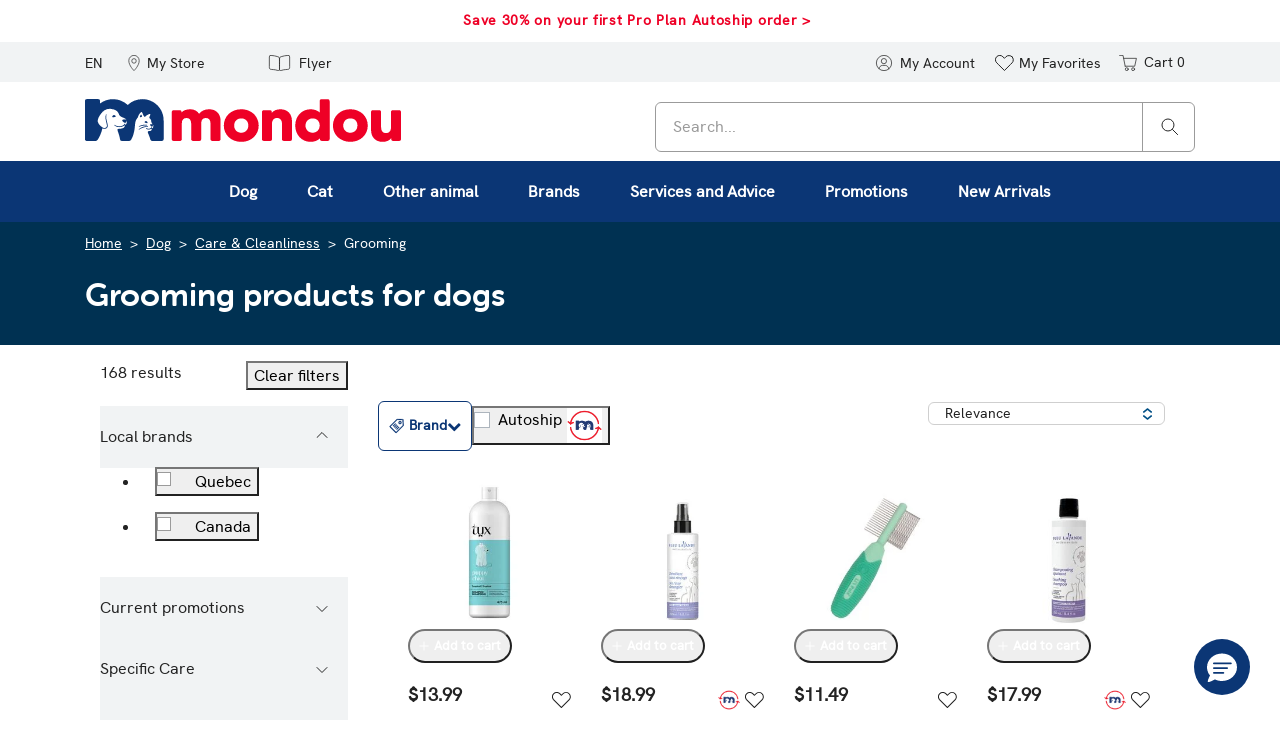

--- FILE ---
content_type: text/html;charset=UTF-8
request_url: https://www.mondou.com/en-CA/dog/care-and-cleanliness/grooming/
body_size: 84060
content:
<!DOCTYPE html>
<html lang="en">
<head>
<!--[if gt IE 9]><!-->




    <script async src="https://www.googleoptimize.com/optimize.js?id=OPT-P5TQWT6"></script>







<script defer src="https://static.ordergroove.com/d0dab37a926011ebbb1eb21445e28420/main.js"></script>
<script>
window.OrdergrooveTrackingUrl = "/on/demandware.store/Sites-Mondou_CA-Site/en_CA/OrderGroove-PurchasePostTracking"
</script>

<script>
window.OrdergrooveLegacyOffers = false
</script>



<script defer src="/on/demandware.static/Sites-Mondou_CA-Site/-/en_CA/v1768849689350/js/main.js"></script>

    <script defer src="/on/demandware.static/Sites-Mondou_CA-Site/-/en_CA/v1768849689350/js/search.js"
        
    >
    </script>

    <script defer src="//apps.bazaarvoice.com/deployments/mondou/main_site/production/en_CA/bv.js"
        
    >
    </script>


<!--<![endif]-->
<meta charset=UTF-8>

<meta http-equiv="x-ua-compatible" content="ie=edge">

<meta name="viewport" content="width=device-width, initial-scale=1, maximum-scale=1">









<title>
    Grooming products for dogs | Mondou
</title>

    <meta name="description" content="Mondou offers a wide range of grooming products. Brushes, combs, clippers, blow dryers, shampoos and specialized products: your dog will be well pampered."/>



    <meta name="p:domain_verify" content="b0fa614b9721d021e8a70c7e7b1b3332"/>






    
        <meta property="og:image" content="https://www.mondou.com/on/demandware.static/-/Sites-Mondou_CA-Library/default/images/logo.jpg">
    

    
        <meta property="og:image:alt" content="Mondou Canada Logo">
    

    
        <meta property="og:type" content="product.group">
    

    
        <meta property="og:site_name" content="Mondou Canada">
    

    
        <meta property="og:title" content="Grooming products for dogs | Mondou Canada">
    

    
        <meta property="og:locale" content="en">
    

    
        <meta name="robots" content="index,follow">
    

    
        <meta property="og:url" content="https://www.mondou.com/en-CA/dog/care-and-cleanliness/grooming/">
    

    
        <meta property="og:description" content="Mondou offers a wide range of grooming products. Brushes, combs, clippers, blow dryers, shampoos and specialized products: your dog will be well pampered.">
    



<meta name="msapplication-TileImage" content="/on/demandware.static/Sites-Mondou_CA-Site/-/default/dw8d25c213/images/favicons/favicon-144x144.png" />


<link rel="icon" type="image/png" href="/on/demandware.static/Sites-Mondou_CA-Site/-/default/dwb498a6c1/images/favicons/favicon-16x16.png" sizes="16x16" />
<link rel="icon" type="image/png" href="/on/demandware.static/Sites-Mondou_CA-Site/-/default/dw38806b23/images/favicons/favicon-32x32.png" sizes="32x32" />
<link rel="icon" type="image/png" href="/on/demandware.static/Sites-Mondou_CA-Site/-/default/dw6206c857/images/favicons/favicon-96x96.png" sizes="96x96" />
<link rel="icon" type="image/png" href="/on/demandware.static/Sites-Mondou_CA-Site/-/default/dw983755e5/images/favicons/favicon-192x192.png" sizes="192x192" />


<link rel="apple-touch-icon" href="/on/demandware.static/Sites-Mondou_CA-Site/-/default/dw6a871b75/images/favicons/favicon-57x57.png" sizes="57x57" />
<link rel="apple-touch-icon" href="/on/demandware.static/Sites-Mondou_CA-Site/-/default/dw71701b3c/images/favicons/favicon-60x60.png" sizes="60x60" />
<link rel="apple-touch-icon" href="/on/demandware.static/Sites-Mondou_CA-Site/-/default/dw780486b2/images/favicons/favicon-72x72.png" sizes="72x72" />
<link rel="apple-touch-icon" href="/on/demandware.static/Sites-Mondou_CA-Site/-/default/dw6d2dcdc4/images/favicons/favicon-76x76.png" sizes="76x76" />
<link rel="apple-touch-icon" href="/on/demandware.static/Sites-Mondou_CA-Site/-/default/dwbaad4c64/images/favicons/favicon-114x114.png" sizes="114x114" />
<link rel="apple-touch-icon" href="/on/demandware.static/Sites-Mondou_CA-Site/-/default/dw1bfc6c53/images/favicons/favicon-120x120.png" sizes="120x120" />
<link rel="apple-touch-icon" href="/on/demandware.static/Sites-Mondou_CA-Site/-/default/dw7cdd71ed/images/favicons/favicon-152x152.png" sizes="152x152" />
<link rel="apple-touch-icon" href="/on/demandware.static/Sites-Mondou_CA-Site/-/default/dwb47ee8cf/images/favicons/favicon-180x180.png" sizes="180x180" />


    <link rel="alternate" hreflang="en-ca" href="https://www.mondou.com/en-CA/dog/care-and-cleanliness/grooming/" />

    <link rel="alternate" hreflang="fr-ca" href="https://www.mondou.com/fr-CA/chien/soins-et-proprete/toilettage/" />

    <link rel="alternate" hreflang="x-default" href="https://www.mondou.com/fr-CA/chien/soins-et-proprete/toilettage/" />



    <link rel="stylesheet" href="https://use.typekit.net/bsm6frp.css">


<link rel="stylesheet" href="/on/demandware.static/Sites-Mondou_CA-Site/-/en_CA/v1768849689350/css/global.css" />

    <link rel="stylesheet" href="/on/demandware.static/Sites-Mondou_CA-Site/-/en_CA/v1768849689350/css/search.css"  />

    <link rel="stylesheet" href="/on/demandware.static/Sites-Mondou_CA-Site/-/en_CA/v1768849689350/css/product/detail.css"  />








    <script src="//cdn.evgnet.com/beacon/jemondoultee/prod/scripts/evergage.min.js"></script>



<!-- Marketing Cloud Analytics -->
<script defer src="//526000622.collect.igodigital.com/collect.js"></script>
<!-- End Marketing Cloud Analytics -->




<link rel="canonical" href="https://www.mondou.com/en-CA/dog/care-and-cleanliness/grooming/" />

<script type="text/javascript">//<!--
/* <![CDATA[ (head-active_data.js) */
var dw = (window.dw || {});
dw.ac = {
    _analytics: null,
    _events: [],
    _category: "",
    _searchData: "",
    _anact: "",
    _anact_nohit_tag: "",
    _analytics_enabled: "true",
    _timeZone: "Canada/Eastern",
    _capture: function(configs) {
        if (Object.prototype.toString.call(configs) === "[object Array]") {
            configs.forEach(captureObject);
            return;
        }
        dw.ac._events.push(configs);
    },
	capture: function() { 
		dw.ac._capture(arguments);
		// send to CQ as well:
		if (window.CQuotient) {
			window.CQuotient.trackEventsFromAC(arguments);
		}
	},
    EV_PRD_SEARCHHIT: "searchhit",
    EV_PRD_DETAIL: "detail",
    EV_PRD_RECOMMENDATION: "recommendation",
    EV_PRD_SETPRODUCT: "setproduct",
    applyContext: function(context) {
        if (typeof context === "object" && context.hasOwnProperty("category")) {
        	dw.ac._category = context.category;
        }
        if (typeof context === "object" && context.hasOwnProperty("searchData")) {
        	dw.ac._searchData = context.searchData;
        }
    },
    setDWAnalytics: function(analytics) {
        dw.ac._analytics = analytics;
    },
    eventsIsEmpty: function() {
        return 0 == dw.ac._events.length;
    }
};
/* ]]> */
// -->
</script>
<script type="text/javascript">//<!--
/* <![CDATA[ (head-cquotient.js) */
var CQuotient = window.CQuotient = {};
CQuotient.clientId = 'bgpn-Mondou_CA';
CQuotient.realm = 'BGPN';
CQuotient.siteId = 'Mondou_CA';
CQuotient.instanceType = 'prd';
CQuotient.locale = 'en_CA';
CQuotient.fbPixelId = '__UNKNOWN__';
CQuotient.activities = [];
CQuotient.cqcid='';
CQuotient.cquid='';
CQuotient.cqeid='';
CQuotient.cqlid='';
CQuotient.apiHost='api.cquotient.com';
/* Turn this on to test against Staging Einstein */
/* CQuotient.useTest= true; */
CQuotient.useTest = ('true' === 'false');
CQuotient.initFromCookies = function () {
	var ca = document.cookie.split(';');
	for(var i=0;i < ca.length;i++) {
	  var c = ca[i];
	  while (c.charAt(0)==' ') c = c.substring(1,c.length);
	  if (c.indexOf('cqcid=') == 0) {
		CQuotient.cqcid=c.substring('cqcid='.length,c.length);
	  } else if (c.indexOf('cquid=') == 0) {
		  var value = c.substring('cquid='.length,c.length);
		  if (value) {
		  	var split_value = value.split("|", 3);
		  	if (split_value.length > 0) {
			  CQuotient.cquid=split_value[0];
		  	}
		  	if (split_value.length > 1) {
			  CQuotient.cqeid=split_value[1];
		  	}
		  	if (split_value.length > 2) {
			  CQuotient.cqlid=split_value[2];
		  	}
		  }
	  }
	}
}
CQuotient.getCQCookieId = function () {
	if(window.CQuotient.cqcid == '')
		window.CQuotient.initFromCookies();
	return window.CQuotient.cqcid;
};
CQuotient.getCQUserId = function () {
	if(window.CQuotient.cquid == '')
		window.CQuotient.initFromCookies();
	return window.CQuotient.cquid;
};
CQuotient.getCQHashedEmail = function () {
	if(window.CQuotient.cqeid == '')
		window.CQuotient.initFromCookies();
	return window.CQuotient.cqeid;
};
CQuotient.getCQHashedLogin = function () {
	if(window.CQuotient.cqlid == '')
		window.CQuotient.initFromCookies();
	return window.CQuotient.cqlid;
};
CQuotient.trackEventsFromAC = function (/* Object or Array */ events) {
try {
	if (Object.prototype.toString.call(events) === "[object Array]") {
		events.forEach(_trackASingleCQEvent);
	} else {
		CQuotient._trackASingleCQEvent(events);
	}
} catch(err) {}
};
CQuotient._trackASingleCQEvent = function ( /* Object */ event) {
	if (event && event.id) {
		if (event.type === dw.ac.EV_PRD_DETAIL) {
			CQuotient.trackViewProduct( {id:'', alt_id: event.id, type: 'raw_sku'} );
		} // not handling the other dw.ac.* events currently
	}
};
CQuotient.trackViewProduct = function(/* Object */ cqParamData){
	var cq_params = {};
	cq_params.cookieId = CQuotient.getCQCookieId();
	cq_params.userId = CQuotient.getCQUserId();
	cq_params.emailId = CQuotient.getCQHashedEmail();
	cq_params.loginId = CQuotient.getCQHashedLogin();
	cq_params.product = cqParamData.product;
	cq_params.realm = cqParamData.realm;
	cq_params.siteId = cqParamData.siteId;
	cq_params.instanceType = cqParamData.instanceType;
	cq_params.locale = CQuotient.locale;
	
	if(CQuotient.sendActivity) {
		CQuotient.sendActivity(CQuotient.clientId, 'viewProduct', cq_params);
	} else {
		CQuotient.activities.push({activityType: 'viewProduct', parameters: cq_params});
	}
};
/* ]]> */
// -->
</script>




    <script type="application/ld+json">
        {"@context":"http://schema.org/","@type":"ItemList","itemListElement":[{"@type":"ListItem","position":1,"url":"https://www.mondou.com/en-CA/puppy-shampoo-475-ml-1044470.html"},{"@type":"ListItem","position":2,"url":"https://www.mondou.com/en-CA/no-rinse-pet-detangler-200-ml-1041393.html"},{"@type":"ListItem","position":3,"url":"https://www.mondou.com/en-CA/double-sided-comb-for-pets-1001265.html"},{"@type":"ListItem","position":4,"url":"https://www.mondou.com/en-CA/soothing-pet-shampoo-1037821.html"},{"@type":"ListItem","position":5,"url":"https://www.mondou.com/en-CA/boowipes-bamboo-fiber-all-purpose-wipes-100-pack-1036393.html"},{"@type":"ListItem","position":6,"url":"https://www.mondou.com/en-CA/no-rinse-pet-shampoo-1037822.html"},{"@type":"ListItem","position":7,"url":"https://www.mondou.com/en-CA/comb-for-dogs-1023090.html"},{"@type":"ListItem","position":8,"url":"https://www.mondou.com/en-CA/matt-splitter-for-dogs-1045405.html"},{"@type":"ListItem","position":9,"url":"https://www.mondou.com/en-CA/shed-control-shampoo-for-dogs-475-ml-1044473.html"},{"@type":"ListItem","position":10,"url":"https://www.mondou.com/en-CA/grooming-glove-1045402.html"},{"@type":"ListItem","position":11,"url":"https://www.mondou.com/en-CA/argan-and-aloe-vera-moisturizing-shampoo-500-ml-1022796.html"},{"@type":"ListItem","position":12,"url":"https://www.mondou.com/en-CA/lavender-calming-spray-relaxing-and-well-being-125-ml-1032518.html"},{"@type":"ListItem","position":13,"url":"https://www.mondou.com/en-CA/no-rinse-foam-shampoo-with-oat-extract-and-biotin-210-ml-1042585.html"},{"@type":"ListItem","position":14,"url":"https://www.mondou.com/en-CA/sensitive-skin-shampoo-for-dogs-475-ml-1044471.html"},{"@type":"ListItem","position":15,"url":"https://www.mondou.com/en-CA/dog-of-the-woods-probiotic-shampoo-and-conditioner-473-ml-1043672.html"},{"@type":"ListItem","position":16,"url":"https://www.mondou.com/en-CA/2-in-1-shampoo-for-dogs-475-ml-1044472.html"},{"@type":"ListItem","position":17,"url":"https://www.mondou.com/en-CA/soothing-lavender-and-tea-tree-shampoo-500-ml-1037002.html"},{"@type":"ListItem","position":18,"url":"https://www.mondou.com/en-CA/oatmilk-soothing-shampoo-250-ml-1038946.html"},{"@type":"ListItem","position":19,"url":"https://www.mondou.com/en-CA/honeysuckle-probiotic-daily-use-deodorizer-236-ml-1043674.html"},{"@type":"ListItem","position":20,"url":"https://www.mondou.com/en-CA/grooming-glove-for-dogs-1045406.html"},{"@type":"ListItem","position":21,"url":"https://www.mondou.com/en-CA/color-enhancing-mauve-shampoo-500ml-1036997.html"},{"@type":"ListItem","position":22,"url":"https://www.mondou.com/en-CA/waterless-detangling-spray-lavender-1037954.html"},{"@type":"ListItem","position":23,"url":"https://www.mondou.com/en-CA/color-enhancing-mauve-shampoo-3.8-l-1037004.html"},{"@type":"ListItem","position":24,"url":"https://www.mondou.com/en-CA/%C3%B4-museau-eau-de-toilette-120ml-1037001.html"}]}
    </script>



    <script type="application/ld+json">
        {"@context":"https://schema.org","@type":"BreadcrumbList","numberOfItems":4,"itemListElement":[{"@type":"ListItem","position":1,"item":{"name":"Home","@id":"https://www.mondou.com/on/demandware.store/Sites-Mondou_CA-Site/en_CA/https%3a%2f%2fwww%2emondou%2ecom%2fen-CA%2fhome"}},{"@type":"ListItem","position":2,"item":{"name":"Dog","@id":"https://www.mondou.com/on/demandware.store/Sites-Mondou_CA-Site/en_CA/%2fen-CA%2fdog%2f"}},{"@type":"ListItem","position":3,"item":{"name":"Care & Cleanliness","@id":"https://www.mondou.com/on/demandware.store/Sites-Mondou_CA-Site/en_CA/%2fen-CA%2fdog%2fcare-and-cleanliness%2f"}},{"@type":"ListItem","position":4,"item":{"name":"Grooming","@id":"https://www.mondou.com/on/demandware.store/Sites-Mondou_CA-Site/en_CA/%2fen-CA%2fdog%2fcare-and-cleanliness%2fgrooming%2f"}}]}
    </script>


</head>
<body>

<div class="page" data-action="Search-Show" data-querystring="cgid=chien-soins-toilettage" >







<header>
    
        



    <script>
        window.dataLayer = window.dataLayer || [];
    </script>

    <script defer src="/on/demandware.static/Sites-Mondou_CA-Site/-/en_CA/v1768849689350/js/gtm.js"></script>

    <script>
        document.addEventListener("DOMContentLoaded", function(event) {
            var gtmcode = 'GTM-PX4HNS',
                gtmscript = "(function(w,d,s,l,i){w[l]=w[l]||[];w[l].push({'gtm.start':new Date().getTime(),event:'gtm.js'});var f=d.getElementsByTagName(s)[0],j=d.createElement(s),dl=l!='dataLayer'?'&l='+l:'';j.async=true;j.src='//www.googletagmanager.com/gtm.js?id='+i+dl;f.parentNode.insertBefore(j,f);})(window,document,'script','dataLayer', '" + gtmcode + "');";
                eval(gtmscript);
        });
    </script>

    <div data-gtm="{&quot;event&quot;:&quot;PV&quot;,&quot;eventTypes&quot;:&quot;show&quot;,&quot;page&quot;:{&quot;page_language&quot;:&quot;en&quot;,&quot;content_group&quot;:&quot;Home Page&quot;,&quot;page_path&quot;:&quot;/en-CA/dog/care-and-cleanliness/grooming/&quot;,&quot;page_title&quot;:&quot;Grooming products for dogs | Mondou&quot;}}"></div>

    
    <a href="#maincontent" class="skip" aria-label="Skip to main content">Skip to main content</a>
<a href="#footercontent" class="skip" aria-label="Skip to footer content">Skip to footer content</a>
    <div class="header-banner slide-up">
        <div class="container">
            <div class="d-flex justify-content-center">
                <div class="content">
                    
	 


	<div class="html-slot-container">
    
        
            <style>
    .header-banner .carousel-item { padding:0 }
</style>
<section id="carousel" class="carousel carousel-content slide" data-keyboard="true" data-interval="5000" data-ride="carousel">
    <div class="carousel-inner">
        <div class="carousel-item active">
            <div class="header-promotion slim-header-en"><a href="/en-CA/current-promotion/autoship-orders/?prefn1=brand&prefv1=Pro%20Plan#products">Save 30% on your first Pro Plan Autoship order&nbsp;></a></div>
        </div>
        
        <div class="carousel-item">
           <div class="header-promotion slim-header-en"><a href="/en-CA/help/shipping-policy-hsp.html">Free shipping on purchases of $49 or more. Standard shipping fees apply to all other orders.&nbsp;></a></div>
        </div>
    </div>
</section>
        
    
</div>
 
	
                </div>
                <div class="close-button">
                    <button type="button" class="close" aria-label="Close">
                        <span aria-hidden="true">
                            







    <span class="svg-wrapper ">
        <svg xmlns="http://www.w3.org/2000/svg" width="23" height="23" viewBox="0 0 23 23"><defs><style>.anch{fill:none;stroke:#fff;stroke-linecap:round;stroke-width:2px;}</style></defs><g transform="translate(-716.07 -576.07)"><circle cx="11.5" cy="11.5" r="11.5" transform="translate(716.07 576.07)"/><line class="anch" x2="6" y2="6" transform="translate(724.57 584.57)"/><line class="anch" x1="6" y2="6" transform="translate(724.57 584.57)"/></g></svg>
    </span>


                        </span>
                    </button>
                </div>
            </div>
        </div>
    </div>
    

    <nav role="navigation">
        <div class="header-links">
            <div class="container">
                <div class="row">
                    <div class="col-12 header-links-inner">
                        <div class="navbar-header">
                            <div class="pull-left">

                                <button class="navbar-toggler d-md-none" type="button"
                                    aria-controls="sg-navbar-collapse" aria-expanded="false"
                                    aria-label="Toggle navigation">
                                    <span class="sr-only">Navigation</span>
                                    <span class="icon-bar"></span>
                                    <span class="icon-bar"></span>
                                    <span class="icon-bar"></span>
                                </button>

                                
    <div class="country-selector" data-url="/on/demandware.store/Sites-Mondou_CA-Site/en_CA/Page-SetLocale" tabindex="0">
        <span class="btn custom-header-btn dropdown-toggle" id="dropdownCountrySelector" data-toggle="dropdown" aria-haspopup="true" aria-expanded="false">
            EN
        </span>
        <div class="dropdown-menu dropdown-country-selector" aria-labelledby="dropdownCountrySelector">
            
                <a class="dropdown-item current-locale" href="#" data-locale="en_CA" data-currencyCode="CAD" >
                    English
                </a>
            
                <a class="dropdown-item " href="#" data-locale="fr_CA" data-currencyCode="CAD" >
                    fran&ccedil;ais
                </a>
            
        </div>
    </div>


                                <div class="store-hours-display d-md-inline-block d-none">
    <a href="/en-CA/stores?showMap=true&amp;horizontalView=true&amp;isForm=true" id="storelocator" class="custom-header-btn-wrap" aria-label="My Store" role="button">
        <span class="svg-wrapper ">
            <svg class="svg-location" xmlns="http://www.w3.org/2000/svg" width="16.459" height="23.157" viewBox="0 0 16.459 23.157"><defs><style>.svg-location .a{fill:none;stroke:currentColor;stroke-linejoin:round;}</style></defs><g transform="translate(0.5 0.501)"><path class="a" d="M80.578,42.617c0,7.207-7.729,14.428-7.729,14.428s-7.729-7.281-7.729-14.428a7.729,7.729,0,1,1,15.459,0Z" transform="translate(-65.119 -34.888)"></path><ellipse class="a" cx="3.303" cy="3.303" rx="3.303" ry="3.303" transform="translate(4.426 4.775)"></ellipse></g></svg>
        </span>
        <span class="user-message btn custom-header-btn hidden-sm-down">My Store</span>
    </a>

    <div class="store-hours-popover-content p-2 d-none">
        <div class="row mb-2">
            <div class="col-10">
                <h5 class="store-hours-title d-inline-block pr-1">Mondou Atwater</h5>
                <a href="/en-CA/stores?showMap=true&amp;horizontalView=true&amp;isForm=true" class="small secondary-blue-link">change store</a>
            </div>
            <div class="col-2 text-right">
                <span class="b-storelocator-close">
                    ×
                </span>
            </div>
        </div>
        <div>
            2668 Rue Notre-Dame Ouest<br />
            Montr&eacute;al, QC H3J 1N7<br />
            <a href="tel:(438) 380-5114" class="secondary-blue-link">(438) 380-5114</a>
        </div>
        <div class="row pb-3">
            <div class="col-6">
                <a href="https://www.google.com/maps/dir/2668 Rue Notre-Dame OuestMontr&eacute;alQCH3J 1N7" target="_blank" rel="noopener" class="secondary-blue-link">Get directions</a>
            </div>
            <div class="col-6 text-right">
                <a href="/en-CA/store-listing/mondou-atwater-2078.html" class="secondary-blue-link">See details</a>
            </div>
        </div>
        
            <h6 class="store-hours-title mb-1 pt-3 border-top">Store hours</h6>
            <div class="store-location-hours-popup">
                <div class='row store-location-hours'><div class='col-6'>Monday-Wednesday</div><div class='col-6'>9:00 AM-7:00 PM</div><div class='col-6'>Thursday-Friday</div><div class='col-6'>9:00 AM-9:00 PM</div><div class='col-6'>Saturday-Sunday</div><div class='col-6'>9:00 AM-5:00 PM</div></div>
            </div>
        
    </div>
</div>


                                
                                
                                    <script>
    setTimeout(function() {
        var triggerOG = document.querySelector("#forcedOG og-optin-button") !== null;
        if (triggerOG ) {
                      
                            document.querySelector("#forcedOG og-optin-button").click();
        //console.log('in');
        }else{
        //console.log('out');
        }
        
    }, 600);
</script>

<style type="text/css">
    .header-banner .content{ margin-right:-1.5rem!important; min-width:350px!important; }
    .og-inactive-subscriptions{ max-height: 500px; overflow-y: scroll; margin-top:40px; margin-bottom:40px; }
    .header-banner { background:#FFF; }
    .header-banner a { color: #EE0026; text-decoration: none; font-weight: 700; font-size: .9rem; letter-spacing: .7px;}

    /*XMAS header*/
    .header-links a#noel:hover{ background-color:#0B3675!important; }
    .header-links a#noel .btn {color:#0B3675; font-weight:500;}
    .header-links a#noel .st0 { fill: #0B3675; }
    .header-links a#noel:hover  .btn {color:#FFF;}
    .header-links a#noel:hover .st0{fill:#FFF!important;}
    .header-links a#noel svg { height: 18px; }

    /* Custom CSS for Featured Menu styling (Brands, Services) */

    /*Override from global CSS Menu Categorisation*/
    .content-asset { 
        width: 100%;
    }

    .breadcrumb { 
        padding-top: 10px !important;
     }

    .cat-description-wrapper { line-height: 2rem; }     
    h1.catTitle{ margin-left: 0!important; padding-left: 0!important;}
    h3.catTitle{ font-size: 16px;}

    @media ( min-width: 992px ) {
            .multilevel-dropdown{ border: none!important; background-color: #0B3675; }
            #bf2022{ color: #fff; border-color: #ed1944 !important;  background: #FFF !important;  font-weight:bold; border-radius:8px; border-width:2px; border-style:solid; padding:10px;}
            #bf2022:hover{ color: #ed1944 !important;   background: none!important;     box-shadow: none !important; }

            #cyber-lundi{ color: #fff; border-color: #ed1944 !important;  background: #FFF !important;  font-weight:bold; border-radius:8px; border-width:2px; border-style:solid; padding:10px;}
            #cyber-lundi:hover{ color: #ed1944 !important;   background: none!important;     box-shadow: none !important; }
       

        .navbar-nav .nav-item>.nav-link {
            color: #FFF;
            font-weight: 600;
            text-decoration: none;
        }

        .navbar-nav .nav-item .nav-link:focus, .navbar-nav .nav-item .nav-link:hover, .navbar-nav .nav-item.show .nav-link {
            background: #0468ad !important;
            color: #FFF !important;

        }

        .multilevel-dropdown .dropdown-menu{ top: calc(100%)!important; margin-top: 0!important;}
    }
    @media ( max-width: 991px ) {
        #bf2022{ color: #fff;  background: none !important;  padding:10px; left: 12px; position: relative; display: inline-block;border-color: #ed1944 !important; }
    }
    /*####*/

    .multilevel-dropdown .dropdown-menu[aria-label=brands],
    .multilevel-dropdown .dropdown-menu[aria-label=services],
    .multilevel-dropdown .dropdown-menu[aria-label=promo],
    .multilevel-dropdown .dropdown-menu[aria-label=nouveautes] { 
        background: #F0F8FF; 
        box-shadow: 0 10px 20px 0 rgba(0, 0, 0, 0.1);
    }
    

    /*CSS Line that adds box-shadow to dropdown level 2 and level 3*/
    @media ( min-width: 992px ) {
        .multilevel-dropdown .dropdown-menu,
        .multilevel-dropdown .dropdown-menu.show .level-2.show>.level-3 {
        box-shadow: 0 10px 20px 0 rgba(0, 0, 0, 0.1);
        }
    }

    .navbar-nav .nav-item>.nav-link {
        text-transform: inherit;
    }

    .close-menu .close-button {
        background: #FFF;
        border-radius: 50%;
        border: 1px solid #555;
        width: 28px;
        height: 28px;
        padding-left: 6px;
        margin-right:-5px;
    }

    /*END Override*/

    /* PLP Template Add to Cart BTN Override  */

    .product-tile .line-item-availability-wrapper { position: relative; margin: 5px 0; }
    .product-tile .tile-body .tag-container .tag-wrapper .tag { font-size: .75rem; }

    /* END PLP Template Add to Cart BTN Override  */

    .featured-menu {
        background-color: #F0F8FF;
        width: 100%;
        display: block;
    }

    .featured-menu .dropdown-title {
        color: #6A6A6A;
        font-weight: 400;
        font-size: 12px;
        line-height:14px;
        margin-bottom: 10px;
    }

    .featured-menu .full-width-brands-list {
        padding-top: 40px;
        padding-bottom: 40px;
    }

    .featured-menu .full-width-brands-list ul {
        padding-left: 0;
    }

    .featured-menu .full-width-brands-list ul.brands-column {
        padding-left: 20px;
    }

    .featured-menu .v-border {
        border-left: 1px solid #E6E6E6;
    }

    .featured-menu .full-width-brands-list li {
        list-style-type: none;
        padding: 4px 5px 6px 0;
        line-height: 17px;
    }

    .featured-menu .full-width-brands-list li a {
        text-decoration: none;
        font-weight: 600;
        font-size: 12px;
    }

    .featured-menu .full-width-brands-list li a:hover { 
        text-decoration: underline;
    }

    .featured-menu .blue_link {  
        color: #0B3675; 
        font-weight: 800; 
    }

    .featured-menu .logo li { 
        list-style: none;  
        margin-bottom: 5px; 
    }
    
    .featured-menu .logo a {
        width: 90px;
        height: 45px;
        padding:  0px;
        border-radius: 7px;
        border: 1px solid #ccc;
        background-color: #FFF;
        display: block;
    }
    .featured-menu .logo img {
        height: 36px; padding-top: 6px
    }
    
    .featured-menu ul.logo { 
        padding-left:0 !important; 
    }
    
    .featured-menu .logo img { 
        margin: auto; 
        display: block; 
    }

    .featured-menu .level-3 {
        -webkit-box-shadow: none;
        box-shadow: none;
        opacity: 1;
        padding: 40px 0;
        visibility: visible
    }

    .featured-menu .level-3 .level-3-container {
        padding: 0 80px
    }

    .featured-menu .level-3 .level-3-column:not(.level-3-slot) {
        border-left: 1px solid #e6e6e6;
        max-width: 196px;
        min-width: 196px;
        padding: 0 15px 0 15px;
        width: 196px
    }

    #promoBigMenu.featured-menu .level-3 .level-3-column:not(.level-3-slot) ,
    #newBigMenu.featured-menu .level-3 .level-3-column:not(.level-3-slot) {
        max-width: 300px;
        min-width: 300px;
        width: 300px
    }

    .featured-menu .level-3 .level-3-column.level-3-slot {
        max-width: 392px;
        min-width: 392px;
        width: 392px
    }

    .featured-menu .level-3 .level-3-column a {
        font-size: 12px;
        line-height: 17px
    }

    .featured-menu .level-3 .level-3-column .level-3-column-title {
        color: #6a6a6a;
        font-weight: 400;
        text-decoration: none
    }

    .featured-menu .level-3 .category-link {
        color: #232323;
        font-weight: 600;
        margin-top: 10px
    }

    .featured-menu .level-3 .dropdown-item span {
        margin-right: 5px; 
    }

    .featured-menu span.fa-external-link:before { 
        font-family: FontAwesome; 
        content: "\f08e"; 
        padding-left: 2px; 
    }

    /* Puppy Kitten section */
        #boutique-chiot, #boutique-chaton{ color: #0B3675!important;}
        #boutique-chiot img, #boutique-chaton img{ height: 13px; top: 1px; position: relative; }

        #boutique-chiot-top img, #boutique-chiot-top svg{ fill:#232323; width: 24px; height: auto; position: relative; top: -2px; }
        #boutique-chaton-top img, #boutique-chaton-top svg{ fill: #232323; width: 19px; height: auto; position: relative; top: 0px; }
        #boutique-chiot-top, #boutique-chaton-top{ padding-left: 5px; padding-right: 10px;}
        #boutique-chiot-top:hover svg, #boutique-chaton-top:hover svg{ fill: #FFF!important; }
    /* Puppy Kitten section */

    /* CONTENT SLOT SECTION */

    .content-slot-container {
        border-radius:6px;
    }

    .content-slot-container a {
        display: flex;
        flex-direction: column;
        width: 350px;
        height: 270px;
        padding-left: 20px;
        text-decoration: none;
    }

    .content-slot-container p {
        font-size: 11px;
        font-weight: 700;
        line-height: normal;
        color: #505050;
        margin: 120px 0 0;
    }

    .content-slot-container h3 {
        font-size: 20px;
        font-weight: 300;
        max-width: 185px;
        text-wrap: initial;
        padding: 110px 0 6px;
        color: #073157;
    }

    .content-slot-container h3 span {
        font-weight: 700 !important
    }

    .content-slot-container h3.light {
        color:#FFF;
    }

    .content-slot-container button {
        width: 160px;
        background-color: #0B3675;
        border: 1px solid #0B3675;
        border-radius: 6px;
        text-align: center;
        line-height: 45px;
        color: #fff;
        font-size: 13px;
        font-weight: 700;
        letter-spacing: 0.1em;
    }

    .content-slot-container:hover button,
    .content-slot-container button:hover {
        background-color: #37B0FF;
        border: 1px solid #37B0FF;
    }

    /* Landing Page Featured Bubbles  */
    #featuredBubbles .btn-inverted-blue { font-weight: 600; color: #0B3675 !important; background: none; border:1px solid #50a2da; font-size: 1rem !important; border-radius: 6px; }
    #featuredBubbles .btn-inverted-blue:hover { color: #FFF !important; background-color: #50a2da;  }  

    @media(max-width:576px) {

        h1.catTitle{ font-size: 1.7em;}

        #featuredBubbles.essentiels-btn { border-top: 1px solid #ccc; border-bottom: 1px solid #ccc; padding: 15px 0 8px;  } 
        #featuredBubbles.essentiels-btn .col-md { width: 100%!important;}  
        #featuredBubbles.essentiels-btn > .row { 
            white-space: nowrap;
            scrollbar-width: thin; 
            overflow-x: scroll;
            overflow-y: hidden;
            flex-wrap: nowrap !important;
        }
        #featuredBubbles.essentiels-btn a { padding: 12px 20px!important; }
    }

    /* END - Landing Page Featured Bubbles  */

    /* CSS ADDED FOR STORE LOCATOR PAGE*/    
    [data-action="Stores-Find"] {
        .booxi-cta {
            display: none;
        }

        .store-see-details {
            margin-top: 20px;
        }

        .store-see-details a {
            font-weight: 600; 
            color: #0B3675 !important; 
            background: none; 
            border:1px solid #50a2da; 
            font-size: 1rem !important; 
            border-radius: 6px;
            text-decoration: none !important;
            padding: 12px;
        }

        .store-see-details a:hover { 
            color: #FFF !important; 
            background-color: #50a2da;  
        }

        .store-locator-container .store-details.locator {
            text-align: center;
            box-shadow: 0 2px 4px 1px rgba(0, 0, 0, .08);
            -webkit-box-shadow: 0 2px 4px 1px rgba(0, 0, 0, .08);
            -webkit-transition: -webkit-box-shadow .1s ease-in;
            transition: -webkit-box-shadow .1s ease-in;
            -o-transition: box-shadow .1s ease-in;
            transition: box-shadow .1s ease-in;
            transition: box-shadow .1s ease-in, -webkit-box-shadow .1s ease-in;

        }

        .store-locator-container .store-details.locator:hover {
            -webkit-box-shadow: 0 2px 4px 1px rgba(0, 0, 0, .2);
            box-shadow: 0 2px 4px 1px rgba(0, 0, 0, .2);
        }

        .store-services .col-md-5 {
            max-width: 0%;
            flex: 0;
        }

        .store-services .col-md-7 {
            max-width: 100%;
            flex: 100;
        }

        .store-locator-container .store-details .store-services {
            text-align: center;
        }

    }
    
    /* CONTENT SLOT SECTION */

    /* BLOG SECTION */
    div[data-action="Blog-Show"] h1{ font-size: 1.7em; margin: -40px 0 40px 0; }
    div[data-action="Blog-Show"] .blog-listing-container{ margin-top: 40px;}
    
    /* BLOG SECTION */

    @media (max-width: 991px) {
        .featured-menu .full-width-brands-list li {
            padding: 15px 5px 15px 0;
        }

        .featured-menu .v-border {
        border-bottom: 1px solid #E6E6E6;
        padding: 10px 0;
        }

        .featured-menu .logo a {
            height: auto; width: 140px;
        }
        .featured-menu .logo img {
            height: 50px; padding: 9px
        }

        .featured-menu .level-3 .level-3-column:not(.level-3-slot) {
            max-width: none;
            border: none;
        }

        .featured-menu .level-3 .level-3-container {
            padding: 0 15px;
        }

        .featured-menu .full-width-brands-list, .featured-menu .level-3 { 
            padding-top: 0;
        }
        html #promoBigMenu.featured-menu .level-3-collapse,
        html #nouveauteBigMenu.featured-menu .level-3-collapse {
            display: inherit!important;
        }
        .featured-menu .level-3 .level-3-column.level-3-slot {
            max-width: 100%;
            min-width: 100%;
            width: 100%;
        }
        .featured-menu .v-border{ border-left: none; }

        /*********************************/
        /* CSS OVERRIDE FOR MOBILE MENU */
        /*********************************/
        
        .menu-toggleable-left.in .navbar-nav .nav-item .nav-link {
            text-transform: inherit;
        }
 
        .level-3-collapse, .level-3-collapse .dropdown {
            padding: 15px 0 !important;
        }

        .level-3-collapse .dropdown {
            border-bottom: 1px solid #EEE;
        }

        .menu-toggleable-left.navbar-toggleable-sm.in .navbar-nav .nav-item .nav-link { 
            font-size: 16px;
            padding-top: 20px;
            padding-bottom: 20px;
            border-bottom: 1px solid #EEE;
        }

        .menu-toggleable-left.navbar-toggleable-sm.in .dropdown-toggle {
            padding-left: 0;
            font-size: 16px;
            padding-top: 20px;
            padding-bottom: 20px;
            border-bottom: 1px solid #EEE;
        }

        #boutique-chiot, #boutique-chaton {
            font-size: 16px;
            padding-top: 20px;
        } 

        .multilevel-dropdown .dropdown-item.top-category {
            padding:0;
        }

        .multilevel-dropdown .level-3-collapse .dropdown-item .category-link, .featured-menu .full-width-brands-list li a {
            font-size: 16px;
        }

        .menu-toggleable-left.navbar-toggleable-sm.in .dropdown-menu.level-3 .dropdown-item.top-category {
            padding-left: 15px;
        }

        .level-3-column-cta, .featured-menu .dropdown-title {
            font-size: 14px;
        }

        .menu-toggleable-left.navbar-toggleable-sm.in .dropdown-menu .level-3-container .level-3-column .collapsible-control {
            font-size: 14px;
        }

        .featured-menu .full-width-brands-list ul.brands-column, .featured-menu .dropdown-title {
            padding-left: 0 !important;
        }

        .multilevel-dropdown .level-3 .dropdown-item .dropdown-link {
            font-size: 16px;
        }

        /* CONTENT SLOT SECTION */
        
        .content-slot-container {
            background: none #A8D0F0 !important;
            border: 1px solid #A8D0F0;
            border-radius: 6px;
            height: 90px;
        }

        .content-slot-container a {
            width: 90%;
            height: auto;
            padding-left: 13px;
        }

        .content-slot-container p {
            font-size: 10px;
            font-weight: 500;
            margin: 15px 0 0;
        }

        .content-slot-container h3 {
            font-size: 15px;
            max-width: 135px;
            padding-top: 15px;
            line-height: 17px;
        }

         .content-slot-container.menu-chien-autoship h3 {
            padding-top: 15px !important;
        }

        .content-slot-container button {
            width: 115px;
            position: absolute;
            right: 10px;
            top: 20px;
        }

        .content-slot-container h3.light {
            color: #073157;
        }
        /* CONTENT SLOT SECTION */

    }

    @media (min-width: 1200px) {
        
        .multilevel-dropdown .container-nav-menu {
            width: 1140px;
        }

        .multilevel-dropdown .nav-item {
            padding: 0 !important;
        }
    
        .multilevel-dropdown .dropdown-item .dropdown-link {
            padding: 20px 45px !important;
        }
    
        .navbar.bg-inverse .navbar-nav .nav-link {
            font-size: 16px;
            padding: 22px 25px;
        }
    
        .multilevel-dropdown .dropdown-item .dropdown-link {
            font-size: 14px;
        }
    
        .multilevel-dropdown .dropdown-menu.show .level-2.show>.level-3 .level-3-column a {
            font-size: 13px;
        }
    
        .multilevel-dropdown .level-3 .dropdown-item .category-link {
            font-size: 13px;
        }
    
        .featured-menu .full-width-brands-list li a {
            font-size: 13px !important;
        }
    }

    @media (min-width: 993px) and (max-width: 1199px) {

        .featured-menu .level-3 .level-3-column:not(.level-3-slot) {
            max-width: 175px;
            min-width: 175px;
            padding: 0 12px 0 12px;
            width: 175px
        }

        .featured-menu .level-3 .level-3-container {
            padding: 0 20px;
        }   

        .multilevel-dropdown .container-nav-menu {
            width: 940px;
        }

        .multilevel-dropdown .nav-item {
            padding: 0 8px !important;
        }
  
        .multilevel-dropdown .dropdown-item .dropdown-link { 
            padding: 20px 25px !important;
        }

        #boutique-chiot-top, #boutique-chaton-top { display: none !important; }
    }

    @media only screen and (max-width: 767px) {
      #boutique-chiot-top, #boutique-chaton-top { display: none !important; }
      #favorites { display: none !important; }
      .header-links .header-links-inner .navbar-header svg { height: 22px; stroke-width: 1.4px;  }
      .header-links { height: 45px; }
      .header-links .header-links-inner .navbar-header .custom-header-btn { font-size:1rem; font-weight:400; }
      .header-links .header-links-inner .navbar-header .minicart {  padding-right: 2px; padding-left:5px;}
      .header-links a#noel svg { height: 24px; margin-top: -5px; }
}

    @media (max-width: 391px) {
        #boutique-chiot-top, #boutique-chaton-top{ padding-left: 5px; padding-right: 5px;}
    }
    @media (max-width: 376px) {
        .header-links a.custom-header-btn-wrap .svg-wrapper {padding: 0 5px;}
    }
    @media (max-width: 360px) {
        
        #boutique-chiot-top, #boutique-chaton-top{ display: none;}
    }

</style>

        <!-- <a href="https://www.mondou.com/en-CA/stores?showMap=true&amp;horizontalView=true&amp;isForm=true" 
            id="storelocator" 
            class="custom-header-btn-wrap" 
            aria-label="Find a store" 
            role="button">
            <span class="svg-wrapper ">
                 <svg class="svg-location" xmlns="http://www.w3.org/2000/svg" width="16.459" height="23.157" viewBox="0 0 16.459 23.157"><defs><style>.svg-location .a{fill:none;stroke:currentColor;stroke-linejoin:round;}</style></defs><g transform="translate(0.5 0.501)"><path class="a" d="M80.578,42.617c0,7.207-7.729,14.428-7.729,14.428s-7.729-7.281-7.729-14.428a7.729,7.729,0,1,1,15.459,0Z" transform="translate(-65.119 -34.888)"/><ellipse class="a" cx="3.303" cy="3.303" rx="3.303" ry="3.303" transform="translate(4.426 4.775)"/></g></svg>
            </span>
            <span class="user-message btn custom-header-btn hidden-sm-down">Find a store</span>
        </a> -->
        
        
        <a href="https://www.mondou.com/en-CA/flyer-c44.html" id="flyer" class="custom-header-btn-wrap" 
            aria-label="Flyer" 
            role="button"> 
            <span class="svg-wrapper ">
                <svg class="svg-flyer" xmlns="http://www.w3.org/2000/svg" width="28.312" height="22.05" viewBox="0 0 28.312 22.05"><defs><style>.svg-flyer .a{fill:none;stroke:currentColor;stroke-miterlimit:10;}</style></defs><g transform="translate(0.495 0.501)"><path class="a" d="M69.371,58.761c0,.789-.2,2.281-2.215,1.553-4.863-1.757-7.944-1.019-9.981-1.706-1.676-.566-1.426-2.826-1.426-3.717V41.676a2.051,2.051,0,0,1,2.241-2.19A39.7,39.7,0,0,1,67.1,41.269c1.324.535,2.241.688,2.241,3.132S69.371,57.972,69.371,58.761Z" transform="translate(-55.735 -39.464)"/><path class="a" d="M87.294,58.72c0,.789.2,2.281,2.215,1.553,4.863-1.757,7.944-1.019,9.981-1.706,1.676-.566,1.426-2.826,1.426-3.717V41.635a2.051,2.051,0,0,0-2.241-2.19,39.708,39.708,0,0,0-9.115,1.782c-1.324.535-2.241.688-2.241,3.132S87.294,57.931,87.294,58.72Z" transform="translate(-73.608 -39.441)"/></g></svg>
            </span>
            <span class="user-message btn custom-header-btn hidden-sm-down">Flyer</span>
        </a>
        
        <!-- <a href="https://www.mondou.com/en-CA/holiday-gift-guide/" id="noel" class="custom-header-btn-wrap" aria-label="Circulaire" role="button"> 
            <span class="svg-wrapper ">
            <span class="svg-wrapper ">
        <svg version="1.1" id="Calque_1" xmlns="http://www.w3.org/2000/svg" xmlns:xlink="http://www.w3.org/1999/xlink" x="0px" y="0px"
             viewBox="0 0 11.83 16" style="enable-background:new 0 0 11.83 16;overflow:visible" xml:space="preserve">
        <path class="st0" d="M6.16,4.82c0.85-0.01,1.41,0.17,2.31-0.07c1.34-0.71,2.83-2.08,1.84-3.53c-0.39-0.59-1.36-0.6-1.83-0.45
            C7.26,1.1,6.65,2.36,6.35,3.44C5.88,4.47,6.16,4.82,6.16,4.82z M6.92,4.16c0.27-0.59,0.66-1.43,1.02-1.9
            c0.15-0.2,0.53-0.59,0.62-0.58c0.18,0.17,0.33,0.74-0.25,1.49C7.9,3.64,7.36,3.99,6.92,4.16z"/>
        <path class="st0" d="M6.41,3.47c-0.5-2.02-3.2-4.82-5.12-2.49C0.54,1.74,1.56,3.07,1.64,3.16c0.66,0.8,1.28,1.27,2.18,1.61
            c0.89-0.02,1.77,0.01,2.67,0C6.49,4.38,6.49,3.75,6.41,3.47z M5.24,4.47C4.2,3.91,2.85,3.87,2.28,2.4C2.05,1.82,2.36,1.5,2.75,1.61
            c0.38,0.11,0.82,0.63,0.97,0.77C4.38,3.04,4.74,3.6,5.24,4.47z"/>
        <g>
            <path class="st0" d="M10.49,5.73c0.16,0,0.3,0.13,0.3,0.3v8.72c0,0.16-0.13,0.3-0.3,0.3H1.38c-0.16,0-0.3-0.13-0.3-0.3V6.03
                c0-0.16,0.13-0.3,0.3-0.3H10.49 M10.49,4.73H1.38c-0.72,0-1.3,0.58-1.3,1.3v8.72c0,0.72,0.58,1.3,1.3,1.3h9.11
                c0.72,0,1.3-0.58,1.3-1.3V6.03C11.79,5.31,11.21,4.73,10.49,4.73L10.49,4.73z"/>
        </g>
        <g>
            <rect x="0.69" y="8.41" class="st0" width="10.24" height="1.2"/>
        </g>
        <g>
            <rect x="5.32" y="5.66" class="st0" width="1.24" height="9.89"/>
        </g>
        </svg>
        
            <span class="user-message btn custom-header-btn hidden-sm-down">Holiday Gift Guide</span>
        </a> -->
                                
                            </div>
                            <div class="pull-right">
                                







    <div class="user booxi-check">
        <a href="https://www.mondou.com/en-CA/login" role="button" aria-label="My Account" class="custom-header-btn-wrap">
            







    <span class="svg-wrapper ">
        <svg class="svg-profile" xmlns="http://www.w3.org/2000/svg" width="22" height="22" viewBox="0 0 22 22"><defs><style>.svg-profile .a{fill:none;stroke:currentColor;stroke-miterlimit:10;}</style></defs><g transform="translate(0.285 0.885)"><g transform="translate(3.651 13.422)"><path class="a" d="M80.327,79.979c-.491-3.077-2.581-5.33-5.035-5.33H71.451c-2.389,0-4.419,2.094-4.988,5.057" transform="translate(-66.463 -74.649)"/></g><circle class="a" cx="10.5" cy="10.5" r="10.5" transform="translate(0.215 -0.385)"/><ellipse class="a" cx="3.585" cy="3.585" rx="3.585" ry="3.585" transform="translate(6.997 3.938)"/></g></svg>
    </span>

<span class="user-message btn custom-header-btn hidden-sm-down">My Account</span>
        </a>
        <a href="https://www.mondou.com/en-CA/wishlist" id="favorites" aria-label="My Favorites" role="button" class="custom-header-btn-wrap">
            







    <span class="svg-wrapper ">
        <svg xmlns="http://www.w3.org/2000/svg" width="19" height="15.999"><path d="M17.078 1.764a4.345 4.345 0 00-6.127 0L9.424 3.285 7.9 1.766a4.324 4.324 0 10-6.127 6.1l1.524 1.518h0l6.127 6.1h0l.007.007 6.127-6.1-.007-.008 1.527-1.516a4.3 4.3 0 000-6.103z" fill="none" stroke="currentColor" stroke-linecap="round" stroke-linejoin="round"/></svg>
    </span>

<span class="user-message btn custom-header-btn hidden-sm-down">My Favorites</span>
        </a>
    </div>


                                <div class="minicart">
                                    






<div class="minicart-total">
    <a class="minicart-link" href="https://www.mondou.com/en-CA/cart" title="Cart 0 items" aria-label="Cart 0 items" aria-haspopup="true">
        







    <span class="svg-wrapper ">
        <svg class="svg-cart" xmlns="http://www.w3.org/2000/svg" width="24.016" height="21.825" viewBox="0 0 24.016 21.825"><defs><style>.svg-cart .a{fill:none;stroke:currentColor;stroke-linecap:round;stroke-linejoin:round;}</style></defs><g transform="translate(0.5 0.5)"><path class="a" d="M57.1,39.244h4.739l.751,3.937,2.17,10.848" transform="translate(-57.097 -39.244)"/><path class="a" d="M71.678,49.776H89.1L86.764,60.521H73.744" transform="translate(-66.085 -45.736)"/><ellipse class="a" cx="1.987" cy="1.987" rx="1.987" ry="1.987" transform="translate(7.866 16.851)"/><ellipse class="a" cx="1.987" cy="1.987" rx="1.987" ry="1.987" transform="translate(16.511 16.851)"/></g></svg>
    </span>


        <span class="hidden-sm-down">
            Cart
        </span>
        <span class="minicart-quantity ">
            0
        </span>
    </a>
</div>

                                </div>
                            </div>
                        </div>
                    </div>
                </div>
            </div>
        </div>
        <div class="header-brand-search container">
            <div class="row navbar-brand-search">
                <div class="col-md-6">
                    <div class="brand">
                        <a class="logo-home" href="/en-CA/home"
                            title="Mondou Home">
                            







    <span class="svg-wrapper ">
        <svg xmlns="http://www.w3.org/2000/svg" id="LOGO" class="logo" width="414.938" height="55.13" viewBox="29.96 3.42 355.08 48.15"><defs><style>.cls-1 {fill: #ee0026;}.cls-2 {fill: #0b3675;}</style></defs><g><path class="cls-2" d="M92.26,23.75c.35-.08,1.07-.27,1.43-.38.38-.12.58-.44.35-.86-.24-.44-.39-.73-.58-1.32-.14-.43-.65-.4-.99.09-.31.46-.74,1.37-.87,1.89-.1.38.22.69.65.59Z"/><path class="cls-2" d="M100.15,30.22c.22-.59-.27-1.42-.89-1.84s-1.56-.25-1.95.24c-.88,1.1.02,1.33.7,1.52.68.19,1.94.62,2.15.08Z"/><path class="cls-2" d="M94.45,3.44h0c-6.15,0-12.05,2.35-16.5,6.55,0,0,0,0,0,0-4.45-4.18-10.35-6.56-16.5-6.56-5.31,0-10.45,1.76-14.61,4.93,0,0,0,0,0,0v-3.05c-.02-1.02-.86-1.89-1.91-1.89h-13.08c-1.05,0-1.89.86-1.89,1.89v43.33c0,1.05.86,1.91,1.91,1.91h9.81c1.02,0,1.98-.52,2.54-1.38,1.41-2.16,4.02-6.73,5.31-12.88,0,0,0,0,0,0,.58.31,1.22.53,1.89.6.96.11,1.97-.12,2.78-.67.86-.54,1.32-1.61,1.34-2.59.04-.95-.15-1.84-.36-2.69-.43-1.67-.9-3.3-1.17-5-.24-1.61-.44-3.37.11-4.91.16-.44-.46-.69-.66-.28-1.22,3.02.04,7.35.79,10.41.27,1.17.55,2.39.07,3.48-.31.67-1,1.05-1.69,1.22-1.03.25-2.09.03-3-.57-1.12-.74-3.16-2.11-4.74-4.97-1.79-3.23.81-7.41,3.22-10.72,2.26-3.1,5.89-5.69,10.6-5.21,4.91.49,7.11,2.01,8.45,4.08,1.34,2.08.9,3.29,3.01,4.52,1.24.72,4.79,2.1,5.71,2.9.14.12.27.27.38.43,0,0,0,0,0,0-.78-.12-2.16-.21-3.81.22-1.04.27-.61,1.08-.27,1.61.38.58,1.93,2.07,2.82,2.07.8,0,1.6-1.49,1.83-2.62,0,0,0,0,0,0,.42,1.59.17,3.73-1.49,5.12,0,0,0,0,0,0-.13-.34-.16-.73-.04-1.07.09-.26-.03-.47-.21-.56-.19-.11-.46-.09-.61.17-1.07,1.78-3.18,2.59-5.19,2.76-2.05.18-4.19-.35-5.84-1.59-.35-.3-.81.2-.48.52.86.78,1.9,1.31,3,1.66,2.6.78,6.04.3,8.16-1.55.16-.14.39-.09.48.1.07.13.14.26.23.38,0,0,0,0,0,0-.16.68-.76,2.17-3.07,2.86-2.33.69-5.36,0-5.36,1.49,0,1.15,1.9,4.79,2.94,10.91.17,1,1.04,1.73,2.06,1.73h7.87c1.07,0,2.05-.58,2.58-1.51.82-1.44,1.98-3.74,2.6-6.15,1.68-6.49,1.45-9.37,2.03-13.09.51-3.24,1.84-4.26,2.68-5.54.58-.88.64-2.25,1.84-3.99.84-1.22,2.32-2.62,2.84-2.28.52.34.82,1.93,1.83,3.84.48.91.86,1.48,1.53,1.51.58.02.75-.78,2.52-1.9,2.44-1.54,3.5-1.43,3.62-1.12.29.73-1.16,3.27-1.11,3.91.07.84.74.96,1.73,2.47,1,1.53-.18,2.88,1.94,5,.02.02.04.04.06.06-.06-.01-.13-.03-.2-.03,0,0-1.05-.11-2.19.01-1.09.12-.57.84-.36,1.08.2.24.91,1.01,1.24,1.32.33.3.77.66,1.22.03.42-.59.61-1.21.76-1.78,0,0,0,0,0,0,.9,1.55.1,3.34-.89,4.06,0,0,0,0,0,0-.09-.04-.18-.08-.26-.14-.14-.09-.22-.27-.23-.41,0,0,0,0,0,0,.02-.04.04-.08.06-.13.02-.05.03-.08.06-.14.08-.24-.05-.49-.29-.57-.24-.08-.49.05-.57.29,0,0,0,0,0,.02l-.02.03c-.19.38-.51.69-.88.91-1.22.7-3.1.65-4.29-.13-.37-.29-.81.22-.47.54.48.41,1.06.66,1.66.81,1.27.3,2.82.17,3.88-.62.14-.11.34-.11.48,0,.11.09.23.16.35.22,0,0,0,0,0,0-.07.64-.41,1.82-1.9,2.22-1.01.27-2.19-.13-2.5.62-.41.99.63,2.67,1.62,5.31.55,1.48.92,2.71,1.15,3.6.26.98,1.14,1.67,2.16,1.67h10.82c1.07,0,1.93-.87,1.93-1.93v-21.1c.16-13.28-10.64-24.08-23.9-24.08Z"/><path class="cls-2" d="M100.41,33.8c-1.78-.04-3.56.27-5.25.82-1.69.55-3.3,1.39-4.68,2.51-.35.29.05.82.43.56.26-.16.54-.35.8-.52.18-.1.64-.37.82-.47,0,0,0,0,0,0,.27-.14.58-.29.85-.42,2.2-1,4.61-1.61,7.02-1.78.45-.02.46-.68,0-.7Z"/><path class="cls-2" d="M90.95,34.54c.67-.27,1.37-.55,2.07-.74,2.09-.6,4.3-.84,6.47-.76.19.02.36-.12.38-.32.02-.19-.13-.36-.32-.39-.19-.03-.37-.05-.55-.07-1.33-.13-2.68-.06-4,.17-1.51.25-2.99.74-4.34,1.47-.39.22-.12.8.3.65Z"/><path class="cls-2" d="M64.15,22.05c-1.31-1.18-2.73-.72-3.39.55-.46.89.24,1.31.75,1.26.54-.05,1.79-.24,2.34-.37.52-.13.98-.84.3-1.45Z"/></g><g><path class="cls-1" d="M385.03,18.13v30.13c0,1.54-.88,2.28-2.28,2.28h-6.32c-1.47,0-2.35-.73-2.35-2.13v-.96c-1.76,2.43-5.51,4.12-9.55,4.12-8.01,0-13.15-5.07-13.15-13.45v-19.99c0-1.54.81-2.28,2.28-2.28h6.61c1.47,0,2.43.73,2.43,2.28v17.2c0,3.89,2.13,6.39,5.51,6.39s5.59-2.5,5.59-6.39v-17.2c0-1.54.88-2.28,2.35-2.28h6.61c1.4,0,2.28.73,2.28,2.28Z"/><path class="cls-1" d="M328.15,14.82c-11.32,0-19.62,7.94-19.62,18.37s8.3,18.37,19.62,18.37,19.55-7.94,19.55-18.37-8.23-18.37-19.55-18.37ZM328.15,41.28c-4.7,0-8.01-3.31-8.01-8.08s3.31-8.08,8.08-8.08,7.86,3.23,7.86,7.94-3.31,8.23-7.94,8.23Z"/><path class="cls-1" d="M302.5,3.43h-6.61c-1.47,0-2.28.88-2.28,2.43v12.49c-2.72-2.28-6.17-3.53-10.14-3.53-9.99,0-17.27,7.94-17.27,18.37s7.28,18.37,17.27,18.37c4.12,0,7.79-1.4,10.44-3.82v.51c0,1.54.88,2.28,2.35,2.28h6.25c1.47,0,2.35-.73,2.35-2.28V5.86c0-1.54-.88-2.43-2.35-2.43ZM285.75,41.28c-4.56,0-8.01-3.31-8.01-8.08s3.45-8.08,8.08-8.08,7.86,3.23,7.86,7.94-3.31,8.23-7.94,8.23Z"/><path class="cls-1" d="M228.8,48.26v-30.13c0-1.54.96-2.28,2.43-2.28h6.25c1.47,0,2.35.73,2.35,2.13v.96c1.76-2.5,5.51-4.12,9.55-4.12,8.01,0,13.15,5.07,13.15,13.45v19.99c0,1.54-.81,2.28-2.28,2.28h-6.69c-1.47,0-2.28-.73-2.28-2.28v-17.2c0-3.97-2.2-6.39-5.59-6.39s-5.59,2.43-5.59,6.39v17.2c0,1.54-.88,2.28-2.28,2.28h-6.61c-1.47,0-2.43-.73-2.43-2.28Z"/><path class="cls-1" d="M205.5,14.82c-11.32,0-19.55,7.94-19.55,18.37s8.23,18.37,19.55,18.37,19.62-7.94,19.62-18.37-8.3-18.37-19.62-18.37ZM205.5,41.28c-4.63,0-7.94-3.31-7.94-8.08s3.31-8.08,8.01-8.08,7.94,3.23,7.94,7.94-3.31,8.23-8.01,8.23Z"/><path class="cls-1" d="M127.46,48.26v-30.13c0-1.54.96-2.28,2.35-2.28h6.25c1.47,0,2.43.73,2.43,2.28v.22c1.98-2.06,5.29-3.53,9.92-3.53,4.12,0,7.86,2.06,9.7,5.07,2.72-3.38,6.69-5.07,11.39-5.07,7.64,0,12.79,5.22,12.79,12.64v20.8c0,1.54-.81,2.28-2.28,2.28h-6.61c-1.47,0-2.43-.73-2.43-2.28v-17.64c0-3.75-1.84-5.95-5.22-5.95s-5.22,2.2-5.22,5.95v17.64c0,1.54-.81,2.28-2.28,2.28h-6.61c-1.47,0-2.43-.73-2.43-2.28v-17.64c0-3.75-1.84-5.95-5.22-5.95s-5.22,2.2-5.22,5.95v17.64c0,1.54-.88,2.28-2.28,2.28h-6.69c-1.47,0-2.35-.73-2.35-2.28Z"/></g></svg>
    </span>


                        </a>
                    </div>
                </div>
                <div class="col-md-6">
                    <div class="search hidden-sm-down">
                        <div class="site-search">
    <form role="search"
        action="/en-CA/search"
        method="get"
        name="simpleSearch">
        <input class="form-control search-field"
            type="text"
            name="q"
            value=""
            placeholder="Search..."
            role="combobox"
            aria-describedby="search-assistive-text"
            aria-haspopup="listbox"
            aria-owns="search-results"
            aria-expanded="false"
            aria-autocomplete="list"
            aria-activedescendant=""
            aria-controls="search-results"
            aria-label="Enter Keyword or Item Number"
            autocomplete="off" />
        <button type="reset" name="reset-button" class="reset-button close d-none" aria-label="Clear">
            <span aria-hidden="true">×</span>
        </button>
        <button type="submit" name="search-button" class="icon-search" aria-label="Search">
            







    <span class="svg-wrapper ">
        <svg xmlns="http://www.w3.org/2000/svg" width="18.241" height="18.241"><g transform="translate(1 1)" fill="none" stroke="currentColor" stroke-miterlimit="10" stroke-width="1"><circle cx="6.07" cy="6.07" r="6.07"/><path stroke-linecap="round" d="M10.651 10.65l5.176 5.177"/></g></svg>
    </span>


        </button>
        <div class="suggestions-wrapper" data-url="/on/demandware.store/Sites-Mondou_CA-Site/en_CA/SearchServices-GetSuggestions?q="></div>
        <input type="hidden" value="en_CA" name="lang">
    </form>
</div>

                    </div>
                    <div class="search-mobile d-md-none">
                        <div class="site-search">
    <form role="search"
        action="/en-CA/search"
        method="get"
        name="simpleSearch">
        <input class="form-control search-field"
            type="text"
            name="q"
            value=""
            placeholder="Search..."
            role="combobox"
            aria-describedby="search-assistive-text"
            aria-haspopup="listbox"
            aria-owns="search-results"
            aria-expanded="false"
            aria-autocomplete="list"
            aria-activedescendant=""
            aria-controls="search-results"
            aria-label="Enter Keyword or Item Number"
            autocomplete="off" />
        <button type="reset" name="reset-button" class="reset-button close d-none" aria-label="Clear">
            <span aria-hidden="true">×</span>
        </button>
        <button type="submit" name="search-button" class="icon-search" aria-label="Search">
            







    <span class="svg-wrapper ">
        <svg xmlns="http://www.w3.org/2000/svg" width="18.241" height="18.241"><g transform="translate(1 1)" fill="none" stroke="currentColor" stroke-miterlimit="10" stroke-width="1"><circle cx="6.07" cy="6.07" r="6.07"/><path stroke-linecap="round" d="M10.651 10.65l5.176 5.177"/></g></svg>
    </span>


        </button>
        <div class="suggestions-wrapper" data-url="/on/demandware.store/Sites-Mondou_CA-Site/en_CA/SearchServices-GetSuggestions?q="></div>
        <input type="hidden" value="en_CA" name="lang">
    </form>
</div>

                    </div>
                </div>
            </div>
        </div>
        <div class="main-menu navbar-toggleable-sm menu-toggleable-left multilevel-dropdown d-none d-md-block"
            id="sg-navbar-collapse">
            <div class="container">
                <div class="row">
                    






<nav class="navbar navbar-expand-md bg-inverse col-12">
    <div class="close-menu clearfix d-lg-none">
        <div class="back pull-left">
            <button role="button" aria-label="Back to previous menu">
                <span class="caret-left-icon">
                    







    <span class="svg-wrapper ">
        <svg width="7" height="10" viewBox="0 0 7 10" fill="none" xmlns="http://www.w3.org/2000/svg"><path d="M6 9L2 5C2 5 4.4379 2.5621 6 1" stroke="#0B3675" stroke-width="2"/></svg>
    </span>


                </span>
                <span>
                    Back
                </span>
            </button>
        </div>
        <div class="close-button pull-right">
            <button class="p-0" role="button" aria-label="Close Menu">
                <span class="close-icon">
                    







    <span class="svg-wrapper ">
        <svg width="14" height="14" viewBox="0 0 14 14" fill="none" xmlns="http://www.w3.org/2000/svg"><path d="M2.1 13.3C1.7134 13.6866 1.0866 13.6866 0.7 13.3C0.313401 12.9134 0.313401 12.2866 0.7 11.9L5.6 7L0.7 2.1C0.3134 1.7134 0.313401 1.0866 0.7 0.7C1.0866 0.313401 1.7134 0.313401 2.1 0.7L7 5.6L11.9 0.7C12.2866 0.3134 12.9134 0.313401 13.3 0.7C13.6866 1.0866 13.6866 1.7134 13.3 2.1L8.4 7L13.3 11.9C13.6866 12.2866 13.6866 12.9134 13.3 13.3C12.9134 13.6866 12.2866 13.6866 11.9 13.3L7 8.4L2.1 13.3Z" fill="#475467"/></svg>
    </span>


                </span>
            </button>
        </div>
    </div>
    <div class="menu-group" role="navigation">
        <ul class="nav navbar-nav gtm-click" role="menu">
            
                
                    
                    

                    

                    
                        <li class="nav-item dropdown p-0" role="presentation">
                            <a href="/en-CA/dog/" id="chien" class="nav-link dropdown-toggle no-focus-outline"  role="button" data-toggle="dropdown" aria-haspopup="true" aria-expanded="false" tabindex="0" 
                                
                                    data-gtm="&quot;{\&quot;event\&quot;:\&quot;userAction\&quot;,\&quot;event_name\&quot;:\&quot;CTA Click: Dropdown menu\&quot;,\&quot;interaction\&quot;:{\&quot;event_name\&quot;:\&quot;click\&quot;,\&quot;click_type\&quot;:\&quot;click\&quot;,\&quot;button_name\&quot;:\&quot;Dog\&quot;,\&quot;button_id\&quot;:\&quot;dropdown:chien\&quot;}}&quot;"
                                
                            >
                                Dog
                                <span class="caret-right-icon">
                                    







    <span class="svg-wrapper ">
        <svg width="8" height="12" viewBox="0 0 8 12" fill="none" xmlns="http://www.w3.org/2000/svg"><path d="M1 11L6 6C6 6 2.95262 2.95262 0.999999 1" stroke="#232323" stroke-width="2"/></svg>
    </span>


                                </span>
                            </a>

                            
                            
<div class="container-fluid dropdown-menu m-0" style="overflow-y: visible" role="menu" aria-hidden="true" aria-label="chien">
    <div class="container-nav-menu" role="presentation" style="overflow-y: auto; max-height: 100%;">
    <span>
        <div class="container p-0">
        
    </div>
    <div class="container container-level-2 p-0 ">
        
        
            
                <div class="dropdown-item dropdown level-2" role="presentation" data-url="/on/demandware.store/Sites-Mondou_CA-Site/en_CA/Page-NavigationContentSlot?cgid=chien-nourriture">
                    <a href="/en-CA/dog/food/" id="chien-nourriture" class="dropdown-link dropdown-toggle no-focus-outline" role="button" data-toggle="dropdown" aria-haspopup="true" aria-expanded="false" tabindex="0"
                        
                            data-gtm="&quot;{\&quot;event\&quot;:\&quot;userAction\&quot;,\&quot;event_name\&quot;:\&quot;CTA Click: Dropdown menu\&quot;,\&quot;interaction\&quot;:{\&quot;event_name\&quot;:\&quot;click\&quot;,\&quot;click_type\&quot;:\&quot;click\&quot;,\&quot;button_name\&quot;:\&quot;Food\&quot;,\&quot;button_id\&quot;:\&quot;dropdown:chien&gt;chien-nourriture\&quot;}}&quot;"
                        
                    >
                        Food
                        <span class="caret-right-icon">
                            







    <span class="svg-wrapper ">
        <svg xmlns="http://www.w3.org/2000/svg" height="11.415" width="7.121" viewBox="0 0 256 512"><path fill="currentColor" d="M24.707 38.101L4.908 57.899c-4.686 4.686-4.686 12.284 0 16.971L185.607 256 4.908 437.13c-4.686 4.686-4.686 12.284 0 16.971L24.707 473.9c4.686 4.686 12.284 4.686 16.971 0l209.414-209.414c4.686-4.686 4.686-12.284 0-16.971L41.678 38.101c-4.687-4.687-12.285-4.687-16.971 0z"/></svg>
    </span>


                        </span>
                    </a>
                    <div class="dropdown-menu level-3" role="menu" aria-hidden="true" aria-label="chien-nourriture">
                        <div class="container level-3-container" role="presentation">
                            
                                <div class="level-3-column" role="presentation">
                                    
                                    <a href="#collapse-chien-nourriture" class="collapsible-control level-3-column-title" role="button" aria-controls="#collapse-chien-nourriture" tabindex="0">
                                        By category
                                    </a>
                                    <div class="level-3-collapse" id="collapse-chien-nourriture">
                                        
                                            <div class="dropdown-item dropdown" role="presentation">
                                                <a href="/en-CA/dog/food/dry-food/" id="chien-nourriture-nourriture-seche" class="category-link no-focus-outline" role="button" aria-haspopup="true" aria-expanded="false" tabindex="0"
                                                    
                                                        data-gtm="&quot;{\&quot;event\&quot;:\&quot;userAction\&quot;,\&quot;event_name\&quot;:\&quot;CTA Click: Dropdown menu\&quot;,\&quot;interaction\&quot;:{\&quot;event_name\&quot;:\&quot;click\&quot;,\&quot;click_type\&quot;:\&quot;click\&quot;,\&quot;button_name\&quot;:\&quot;Dry Food\&quot;,\&quot;button_id\&quot;:\&quot;dropdown:chien&gt;chien-nourriture&gt;chien-nourriture-nourriture-seche\&quot;}}&quot;"
                                                    
                                                >Dry Food</a>
                                            </div>
                                        
                                            <div class="dropdown-item dropdown" role="presentation">
                                                <a href="/en-CA/dog/food/wet-food/" id="chien-nourriture-nourriture-humide" class="category-link no-focus-outline" role="button" aria-haspopup="true" aria-expanded="false" tabindex="0"
                                                    
                                                        data-gtm="&quot;{\&quot;event\&quot;:\&quot;userAction\&quot;,\&quot;event_name\&quot;:\&quot;CTA Click: Dropdown menu\&quot;,\&quot;interaction\&quot;:{\&quot;event_name\&quot;:\&quot;click\&quot;,\&quot;click_type\&quot;:\&quot;click\&quot;,\&quot;button_name\&quot;:\&quot;Wet Food\&quot;,\&quot;button_id\&quot;:\&quot;dropdown:chien&gt;chien-nourriture&gt;chien-nourriture-nourriture-humide\&quot;}}&quot;"
                                                    
                                                >Wet Food</a>
                                            </div>
                                        
                                            <div class="dropdown-item dropdown" role="presentation">
                                                <a href="/en-CA/dog/food/raw-food/" id="chien-nourriture-nourriture-crue" class="category-link no-focus-outline" role="button" aria-haspopup="true" aria-expanded="false" tabindex="0"
                                                    
                                                        data-gtm="&quot;{\&quot;event\&quot;:\&quot;userAction\&quot;,\&quot;event_name\&quot;:\&quot;CTA Click: Dropdown menu\&quot;,\&quot;interaction\&quot;:{\&quot;event_name\&quot;:\&quot;click\&quot;,\&quot;click_type\&quot;:\&quot;click\&quot;,\&quot;button_name\&quot;:\&quot;Raw Food\&quot;,\&quot;button_id\&quot;:\&quot;dropdown:chien&gt;chien-nourriture&gt;chien-nourriture-nourriture-crue\&quot;}}&quot;"
                                                    
                                                >Raw Food</a>
                                            </div>
                                        
                                            <div class="dropdown-item dropdown" role="presentation">
                                                <a href="/en-CA/dog/food/dehydrated-food/" id="chien-nourriture-nourriture-deshydratee" class="category-link no-focus-outline" role="button" aria-haspopup="true" aria-expanded="false" tabindex="0"
                                                    
                                                        data-gtm="&quot;{\&quot;event\&quot;:\&quot;userAction\&quot;,\&quot;event_name\&quot;:\&quot;CTA Click: Dropdown menu\&quot;,\&quot;interaction\&quot;:{\&quot;event_name\&quot;:\&quot;click\&quot;,\&quot;click_type\&quot;:\&quot;click\&quot;,\&quot;button_name\&quot;:\&quot;Dehydrated Food\&quot;,\&quot;button_id\&quot;:\&quot;dropdown:chien&gt;chien-nourriture&gt;chien-nourriture-nourriture-deshydratee\&quot;}}&quot;"
                                                    
                                                >Dehydrated Food</a>
                                            </div>
                                        
                                            <div class="dropdown-item dropdown" role="presentation">
                                                <a href="/en-CA/dog/food/food-toppers/" id="chien-nourriture-garnitures" class="category-link no-focus-outline" role="button" aria-haspopup="true" aria-expanded="false" tabindex="0"
                                                    
                                                        data-gtm="&quot;{\&quot;event\&quot;:\&quot;userAction\&quot;,\&quot;event_name\&quot;:\&quot;CTA Click: Dropdown menu\&quot;,\&quot;interaction\&quot;:{\&quot;event_name\&quot;:\&quot;click\&quot;,\&quot;click_type\&quot;:\&quot;click\&quot;,\&quot;button_name\&quot;:\&quot;Food Toppers\&quot;,\&quot;button_id\&quot;:\&quot;dropdown:chien&gt;chien-nourriture&gt;chien-nourriture-garnitures\&quot;}}&quot;"
                                                    
                                                >Food Toppers</a>
                                            </div>
                                        
                                            <div class="dropdown-item dropdown" role="presentation">
                                                <a href="/en-CA/dog/food/freeze-dried-food/" id="chien-nourriture-nourriture-lyophilisee" class="category-link no-focus-outline" role="button" aria-haspopup="true" aria-expanded="false" tabindex="0"
                                                    
                                                        data-gtm="&quot;{\&quot;event\&quot;:\&quot;userAction\&quot;,\&quot;event_name\&quot;:\&quot;CTA Click: Dropdown menu\&quot;,\&quot;interaction\&quot;:{\&quot;event_name\&quot;:\&quot;click\&quot;,\&quot;click_type\&quot;:\&quot;click\&quot;,\&quot;button_name\&quot;:\&quot;Freeze-Dried Food\&quot;,\&quot;button_id\&quot;:\&quot;dropdown:chien&gt;chien-nourriture&gt;chien-nourriture-nourriture-lyophilisee\&quot;}}&quot;"
                                                    
                                                >Freeze-Dried Food</a>
                                            </div>
                                        
                                        <a href="/en-CA/dog/food/" class="level-3-column-cta" tabindex="0">Shop All</a>
                                    </div>
                                </div>
                            
                            
                                
                                    
                                        <div class="level-3-column" role="presentation">
                                            
    
    <div class="content-asset"><!-- dwMarker="content" dwContentID="89c9847f434e213a7b2c974367" -->
        <a href="#collapse-chien-nourriture-marques" class="collapsible-control level-3-column-title" role="button" aria-controls="colapsible-chien-nourriture-marques" tabindex="0">By Brand</a>
    <div class="level-3-collapse" id="collapse-chien-nourriture-marques">
        <div class="dropdown-item dropdown" role="presentation">
            <a href="https://www.mondou.com/en-CA/dog/food/?prefn1=brand&prefv1=Vetdiet" 
                id="chien-nourriture-vetdiet"
                title="Vetdiet Dog Food"
                class="category-link no-focus-outline"
                role="button" aria-haspopup="true"
                aria-expanded="false"
                tabindex="0"
                data-gtm="{'event':'userAction','event_name':'CTA Click: Dropdown menu','interaction':{'event_name':'click','click_type':'click','button_name':'Vetdiet','button_id':'dropdown:chien>chien-nourriture>marque>vetdiet'}}">
                Vetdiet
            </a>
        </div>
        <div class="dropdown-item dropdown" role="presentation">
            <a href="https://www.mondou.com/en-CA/dog/food/?prefn1=brand&prefv1=Pro%20Plan"
                id="chien-nourriture-pro-plan"
                title="Pro Plan Dog Food"
                class="category-link no-focus-outline"
                role="button"
                aria-haspopup="true"
                aria-expanded="false"
                tabindex="0"
                data-gtm="{'event':'userAction','event_name':'CTA Click: Dropdown menu','interaction':{'event_name':'click','click_type':'click','button_name':'Pro Plan','button_id':'dropdown:chien>chien-nourriture>marque>pro-plan'}}">
                Pro Plan
            </a>
        </div>
        <div class="dropdown-item dropdown" role="presentation">
            <a href="https://www.mondou.com/en-CA/dog/food/?prefn1=brand&prefv1=Royal%20Canin"
                id="chien-nourriture-royal-canin"
                title="Royal Canin Dog Food"
                class="category-link no-focus-outline"
                role="button"
                aria-haspopup="true"
                aria-expanded="false"
                tabindex="0"
                data-gtm="{'event':'userAction','event_name':'CTA Click: Dropdown menu','interaction':{'event_name':'click','click_type':'click','button_name':'Royal Canin','button_id':'dropdown:chien>chien-nourriture>marque>royal-canin'}}">
                Royal Canin
            </a>
        </div>
        <div class="dropdown-item dropdown" role="presentation">
            <a href="https://www.mondou.com/en-CA/dog/food/?prefn1=brand&prefv1=Hill%27s%20Science%20Diet"
                id="chien-nourriture-hills"
                title="Hill's Science Diet Dog Food"
                class="category-link no-focus-outline"
                role="button"
                aria-haspopup="true"
                aria-expanded="false"
                tabindex="0"
                data-gtm="{'event':'userAction','event_name':'CTA Click: Dropdown menu','interaction':{'event_name':'click','click_type':'click','button_name':'Hills Science Diet','button_id':'dropdown:chien>chien-nourriture>marque>hills-science-diet'}}">
                Hill's Science Diet
            </a>
        </div>
        <div class="dropdown-item dropdown" role="presentation">
            <a href="https://www.mondou.com/en-CA/dog/food/?prefn1=brand&prefv1=Oven-Baked%20Tradition"
                id="chien-nourriture-oven-baked"
                title="Oven Baked Dog Food"
                class="category-link no-focus-outline"
                role="button"
                aria-haspopup="true"
                aria-expanded="false"
                tabindex="0"
                data-gtm="{'event':'userAction','event_name':'CTA Click: Dropdown menu','interaction':{'event_name':'click','click_type':'click','button_name':'Oven-Baked Tradition','button_id':'dropdown:chien>chien-nourriture>marque>oven-baked-tradition'}}">
                Oven-Baked Tradition
            </a>
        </div>
        <div class="dropdown-item dropdown" role="presentation">
            <a href="https://www.mondou.com/en-CA/dog/food/?prefn1=brand&prefv1=CaniSource"
                id="chien-nourriture-canisource"
                title="CaniSource Dog Food"
                class="category-link no-focus-outline"
                role="button"
                aria-haspopup="true"
                aria-expanded="false"
                tabindex="0"
                data-gtm="{'event':'userAction','event_name':'CTA Click: Dropdown menu','interaction':{'event_name':'click','click_type':'click','button_name':'CaniSource','button_id':'dropdown:chien>chien-nourriture>marque>canisource'}}">
                CaniSource
            </a>
        </div>
        <div class="dropdown-item dropdown" role="presentation">
            <a href="https://www.mondou.com/en-CA/dog/food/?prefn1=brand&prefv1=Acana"
                id="chien-nourriture-acana"
                title="Acana Dog Food" 
                class="category-link no-focus-outline"
                role="button"
                aria-haspopup="true"
                aria-expanded="false"
                tabindex="0"
                data-gtm="{'event':'userAction','event_name':'CTA Click: Dropdown menu','interaction':{'event_name':'click','click_type':'click','button_name':'Acana','button_id':'dropdown:chien>chien-nourriture>marque>acana'}}">
                Acana
            </a>
        </div>
        <div class="dropdown-item dropdown" role="presentation">
            <a href="https://www.mondou.com/en-CA/dog/food/?prefn1=brand&prefv1=Go%21%20Solutions"
                id="chien-nourriture-go-solutions"
                title="Go! Solutions Dog Food"
                class="category-link no-focus-outline"
                role="button"
                aria-haspopup="true"
                aria-expanded="false"
                tabindex="0"
                data-gtm="{'event':'userAction','event_name':'CTA Click: Dropdown menu','interaction':{'event_name':'click','click_type':'click','button_name':'Go! Solutions','button_id':'dropdown:chien>chien-nourriture>marque>go-solution'}}">
                Go! Solutions
            </a>
        </div>
        <a href="https://www.mondou.com/en-CA/dog/food/" title="Shop All dog food" class="level-3-column-cta" tabindex="0"
        data-gtm="{'event':'userAction','event_name':'CTA Click: Dropdown menu','interaction':{'event_name':'click','click_type':'click','button_name':'Shop All','button_id':'dropdown:chien>chien-nourriture>marque>magasiner-tout'}}">
            Shop All&nbsp;
        </a> 
    </div>
    </div> <!-- End content-asset -->



                                        </div>
                                    
                                
                            
                        </div>
                    </div>
                </div>
            
                
            
                <div class="dropdown-item dropdown level-2" role="presentation" data-url="/on/demandware.store/Sites-Mondou_CA-Site/en_CA/Page-NavigationContentSlot?cgid=chien-gateries">
                    <a href="/en-CA/dog/treats/" id="chien-gateries" class="dropdown-link dropdown-toggle no-focus-outline" role="button" data-toggle="dropdown" aria-haspopup="true" aria-expanded="false" tabindex="0"
                        
                            data-gtm="&quot;{\&quot;event\&quot;:\&quot;userAction\&quot;,\&quot;event_name\&quot;:\&quot;CTA Click: Dropdown menu\&quot;,\&quot;interaction\&quot;:{\&quot;event_name\&quot;:\&quot;click\&quot;,\&quot;click_type\&quot;:\&quot;click\&quot;,\&quot;button_name\&quot;:\&quot;Treats\&quot;,\&quot;button_id\&quot;:\&quot;dropdown:chien&gt;chien-gateries\&quot;}}&quot;"
                        
                    >
                        Treats
                        <span class="caret-right-icon">
                            







    <span class="svg-wrapper ">
        <svg xmlns="http://www.w3.org/2000/svg" height="11.415" width="7.121" viewBox="0 0 256 512"><path fill="currentColor" d="M24.707 38.101L4.908 57.899c-4.686 4.686-4.686 12.284 0 16.971L185.607 256 4.908 437.13c-4.686 4.686-4.686 12.284 0 16.971L24.707 473.9c4.686 4.686 12.284 4.686 16.971 0l209.414-209.414c4.686-4.686 4.686-12.284 0-16.971L41.678 38.101c-4.687-4.687-12.285-4.687-16.971 0z"/></svg>
    </span>


                        </span>
                    </a>
                    <div class="dropdown-menu level-3" role="menu" aria-hidden="true" aria-label="chien-gateries">
                        <div class="container level-3-container" role="presentation">
                            
                                <div class="level-3-column" role="presentation">
                                    
                                    <a href="#collapse-chien-gateries" class="collapsible-control level-3-column-title" role="button" aria-controls="#collapse-chien-gateries" tabindex="0">
                                        By category
                                    </a>
                                    <div class="level-3-collapse" id="collapse-chien-gateries">
                                        
                                            <div class="dropdown-item dropdown" role="presentation">
                                                <a href="/en-CA/dog/treats/chewable/" id="chien-gateries-amacher" class="category-link no-focus-outline" role="button" aria-haspopup="true" aria-expanded="false" tabindex="0"
                                                    
                                                        data-gtm="&quot;{\&quot;event\&quot;:\&quot;userAction\&quot;,\&quot;event_name\&quot;:\&quot;CTA Click: Dropdown menu\&quot;,\&quot;interaction\&quot;:{\&quot;event_name\&quot;:\&quot;click\&quot;,\&quot;click_type\&quot;:\&quot;click\&quot;,\&quot;button_name\&quot;:\&quot;Chewable\&quot;,\&quot;button_id\&quot;:\&quot;dropdown:chien&gt;chien-gateries&gt;chien-gateries-amacher\&quot;}}&quot;"
                                                    
                                                >Chewable</a>
                                            </div>
                                        
                                            <div class="dropdown-item dropdown" role="presentation">
                                                <a href="/en-CA/dog/treats/biscuits/" id="chien-gateries-biscuits" class="category-link no-focus-outline" role="button" aria-haspopup="true" aria-expanded="false" tabindex="0"
                                                    
                                                        data-gtm="&quot;{\&quot;event\&quot;:\&quot;userAction\&quot;,\&quot;event_name\&quot;:\&quot;CTA Click: Dropdown menu\&quot;,\&quot;interaction\&quot;:{\&quot;event_name\&quot;:\&quot;click\&quot;,\&quot;click_type\&quot;:\&quot;click\&quot;,\&quot;button_name\&quot;:\&quot;Biscuits\&quot;,\&quot;button_id\&quot;:\&quot;dropdown:chien&gt;chien-gateries&gt;chien-gateries-biscuits\&quot;}}&quot;"
                                                    
                                                >Biscuits</a>
                                            </div>
                                        
                                            <div class="dropdown-item dropdown" role="presentation">
                                                <a href="/en-CA/dog/treats/dental/" id="chien-gateries-dentaire" class="category-link no-focus-outline" role="button" aria-haspopup="true" aria-expanded="false" tabindex="0"
                                                    
                                                        data-gtm="&quot;{\&quot;event\&quot;:\&quot;userAction\&quot;,\&quot;event_name\&quot;:\&quot;CTA Click: Dropdown menu\&quot;,\&quot;interaction\&quot;:{\&quot;event_name\&quot;:\&quot;click\&quot;,\&quot;click_type\&quot;:\&quot;click\&quot;,\&quot;button_name\&quot;:\&quot;Dental\&quot;,\&quot;button_id\&quot;:\&quot;dropdown:chien&gt;chien-gateries&gt;chien-gateries-dentaire\&quot;}}&quot;"
                                                    
                                                >Dental</a>
                                            </div>
                                        
                                            <div class="dropdown-item dropdown" role="presentation">
                                                <a href="/en-CA/dog/treats/dehydrated/" id="chien-gateries-deshydrate" class="category-link no-focus-outline" role="button" aria-haspopup="true" aria-expanded="false" tabindex="0"
                                                    
                                                        data-gtm="&quot;{\&quot;event\&quot;:\&quot;userAction\&quot;,\&quot;event_name\&quot;:\&quot;CTA Click: Dropdown menu\&quot;,\&quot;interaction\&quot;:{\&quot;event_name\&quot;:\&quot;click\&quot;,\&quot;click_type\&quot;:\&quot;click\&quot;,\&quot;button_name\&quot;:\&quot;Dehydrated\&quot;,\&quot;button_id\&quot;:\&quot;dropdown:chien&gt;chien-gateries&gt;chien-gateries-deshydrate\&quot;}}&quot;"
                                                    
                                                >Dehydrated</a>
                                            </div>
                                        
                                            <div class="dropdown-item dropdown" role="presentation">
                                                <a href="/en-CA/dog/treats/featured-treat/" id="chien-gaterie-vedette" class="category-link no-focus-outline" role="button" aria-haspopup="true" aria-expanded="false" tabindex="0"
                                                    
                                                        data-gtm="&quot;{\&quot;event\&quot;:\&quot;userAction\&quot;,\&quot;event_name\&quot;:\&quot;CTA Click: Dropdown menu\&quot;,\&quot;interaction\&quot;:{\&quot;event_name\&quot;:\&quot;click\&quot;,\&quot;click_type\&quot;:\&quot;click\&quot;,\&quot;button_name\&quot;:\&quot;Featured Treat\&quot;,\&quot;button_id\&quot;:\&quot;dropdown:chien&gt;chien-gateries&gt;chien-gaterie-vedette\&quot;}}&quot;"
                                                    
                                                >Featured Treat</a>
                                            </div>
                                        
                                            <div class="dropdown-item dropdown" role="presentation">
                                                <a href="/en-CA/dog/treats/bones-raw-leather-and-animal-parts/" id="chien-gateries-oscuirbrutetpartieanimale" class="category-link no-focus-outline" role="button" aria-haspopup="true" aria-expanded="false" tabindex="0"
                                                    
                                                        data-gtm="&quot;{\&quot;event\&quot;:\&quot;userAction\&quot;,\&quot;event_name\&quot;:\&quot;CTA Click: Dropdown menu\&quot;,\&quot;interaction\&quot;:{\&quot;event_name\&quot;:\&quot;click\&quot;,\&quot;click_type\&quot;:\&quot;click\&quot;,\&quot;button_name\&quot;:\&quot;Bones, Raw Leather &amp; Animal Parts\&quot;,\&quot;button_id\&quot;:\&quot;dropdown:chien&gt;chien-gateries&gt;chien-gateries-oscuirbrutetpartieanimale\&quot;}}&quot;"
                                                    
                                                >Bones, Raw Leather &amp; Animal Parts</a>
                                            </div>
                                        
                                        <a href="/en-CA/dog/treats/" class="level-3-column-cta" tabindex="0">Shop All</a>
                                    </div>
                                </div>
                            
                            
                                
                                    
                                        <div class="level-3-column" role="presentation">
                                            
    
    <div class="content-asset"><!-- dwMarker="content" dwContentID="c41eb3947ff600660a38ed13a9" -->
        <a href="#collapse-chien-gateries-marques" class="collapsible-control level-3-column-title" role="button" aria-controle="colapsible-chien-gateries-marques" tabindex="0">By Brand</a>
    <div class="level-3-collapse" id="collapse-chien-gateries-marques">
        <div class="dropdown-item dropdown" role="presentation">
            <a href="https://www.mondou.com/en-CA/dog/treats/?prefn1=brand&prefv1=Vetdiet" 
                id="chien-gateries-vetdiet"
                title="Vetdiet Dog Treats"
                class="category-link no-focus-outline"
                role="button" aria-haspopup="true"
                aria-expanded="false"
                tabindex="0"
                data-gtm="{'event':'userAction','event_name':'CTA Click: Dropdown menu','interaction':{'event_name':'click','click_type':'click','button_name':'Vetdiet','button_id':'dropdown:chien>chien-gateries>marque>vetdiet'}}" >
                Vetdiet
            </a>
        </div>
        <div class="dropdown-item dropdown" role="presentation">
            <a href="https://www.mondou.com/en-CA/dog/treats/?prefn1=brand&prefv1=Hero%20Dog%20Treats"
                id="chien-gateries-hero-dog-treats"
                title="Hero Dog Treats Dog Treats"
                class="category-link no-focus-outline"
                role="button"
                aria-haspopup="true"
                aria-expanded="false"
                tabindex="0"
                data-gtm="{'event':'userAction','event_name':'CTA Click: Dropdown menu','interaction':{'event_name':'click','click_type':'click','button_name':'Hero Dog Treats','button_id':'dropdown:chien>chien-gateries>marque>hero-dog-treats'}}" >
                Hero Dog Treats
            </a>
        </div>
        <div class="dropdown-item dropdown" role="presentation">
            <a href="https://www.mondou.com/en-CA/dog/treats/?prefn1=brand&prefv1=PureBites"
                id="chien-gateries-purebites"
                title="PureBites Dog Treats"
                class="category-link no-focus-outline"
                role="button"
                aria-haspopup="true"
                aria-expanded="false"
                tabindex="0"
                data-gtm="{'event':'userAction','event_name':'CTA Click: Dropdown menu','interaction':{'event_name':'click','click_type':'click','button_name':'PureBites','button_id':'dropdown:chien>chien-gateries>marque>purebites'}}">
                PureBites
            </a>
        </div>
        <div class="dropdown-item dropdown" role="presentation">
            <a href="https://www.mondou.com/en-CA/dog/treats/?prefn1=brand&prefv1=Whimzees"
                id="chien-gateries-whimzees"
                title="Whimzees Dog Treats"
                class="category-link no-focus-outline"
                role="button"
                aria-haspopup="true"
                aria-expanded="false"
                tabindex="0"
                data-gtm="{'event':'userAction','event_name':'CTA Click: Dropdown menu','interaction':{'event_name':'click','click_type':'click','button_name':'Whimzees','button_id':'dropdown:chien>chien-gateries>marque>whimzees'}}">
                Whimzees
            </a>
        </div>
        <div class="dropdown-item dropdown" role="presentation">
            <a href="https://www.mondou.com/en-CA/dog/treats/?prefn1=brand&prefv1=Greenies"
                id="chien-gateries-greenies"
                title="Greenies Dog Treats"
                class="category-link no-focus-outline"
                role="button"
                aria-haspopup="true"
                aria-expanded="false"
                tabindex="0"
                data-gtm="{'event':'userAction','event_name':'CTA Click: Dropdown menu','interaction':{'event_name':'click','click_type':'click','button_name':'Greenies','button_id':'dropdown:chien>chien-gateries>marque>greenies'}}">
                Greenies
            </a>
        </div>
        <div class="dropdown-item dropdown" role="presentation">
            <a href="https://www.mondou.com/en-CA/dog/treats/?prefn1=brand&prefv1=Oven-Baked%20Tradition"
                id="chien-gateries-oven-baked-tradition"
                title="Oven-Baked Tradition Dog Treats"
                class="category-link no-focus-outline"
                role="button"
                aria-haspopup="true"
                aria-expanded="false"
                tabindex="0"
                data-gtm="{'event':'userAction','event_name':'CTA Click: Dropdown menu','interaction':{'event_name':'click','click_type':'click','button_name':'Oven-Baked Tradition','button_id':'dropdown:chien>chien-gateries>marque>oven-baked-tradition'}}">
                Oven-Baked Tradition
            </a>
        </div>
        <div class="dropdown-item dropdown" role="presentation">
            <a href="https://www.mondou.com/en-CA/dog/treats/?prefn1=brand&prefv1=Jack%20Osbone"
                id="chien-gateries-jack-osbone"
                title="Gâteries pour chiens Jack Osbone" 
                class="category-link no-focus-outline"
                role="button"
                aria-haspopup="true"
                aria-expanded="false"
                tabindex="0"
                data-gtm="{'event':'userAction','event_name':'CTA Click: Dropdown menu','interaction':{'event_name':'click','click_type':'click','button_name':'Jack Osbone','button_id':'dropdown:chien>chien-gateries>marque>jack-osbone'}}">
                Jack Osbone
            </a>
        </div>
        <div class="dropdown-item dropdown" role="presentation">
            <a href="https://www.mondou.com/en-CA/dog/treats/?prefn1=brand&prefv1=Himalayan%20Dog%20Chew"
                id="chien-gateries-himalayan-dog-chew"
                title="Himalayan Dog Chew Dog Treats"
                class="category-link no-focus-outline"
                role="button"
                aria-haspopup="true"
                aria-expanded="false"
                tabindex="0"
                data-gtm="{'event':'userAction','event_name':'CTA Click: Dropdown menu','interaction':{'event_name':'click','click_type':'click','button_name':'Himalayan Dog Chew','button_id':'dropdown:chien>chien-gateries>marque>himalayan-dog-chew'}}">
                Himalayan Dog Chew
            </a>
        </div>
        <a href="https://www.mondou.com/en-CA/dog/treats/" title="Shop all dog treats" class="level-3-column-cta" tabindex="0"
        data-gtm="{'event':'userAction','event_name':'CTA Click: Dropdown menu','interaction':{'event_name':'click','click_type':'click','button_name':'Shop All','button_id':'dropdown:chien>chien-gateries>marque>magasiner-tout'}}">
            Shop All&nbsp;
        </a>
    </div>
    </div> <!-- End content-asset -->



                                        </div>
                                    
                                
                            
                        </div>
                    </div>
                </div>
            
                
            
                <div class="dropdown-item dropdown level-2" role="presentation" data-url="/on/demandware.store/Sites-Mondou_CA-Site/en_CA/Page-NavigationContentSlot?cgid=chien-accessoires">
                    <a href="/en-CA/dog/accessories/" id="chien-accessoires" class="dropdown-link dropdown-toggle no-focus-outline" role="button" data-toggle="dropdown" aria-haspopup="true" aria-expanded="false" tabindex="0"
                        
                            data-gtm="&quot;{\&quot;event\&quot;:\&quot;userAction\&quot;,\&quot;event_name\&quot;:\&quot;CTA Click: Dropdown menu\&quot;,\&quot;interaction\&quot;:{\&quot;event_name\&quot;:\&quot;click\&quot;,\&quot;click_type\&quot;:\&quot;click\&quot;,\&quot;button_name\&quot;:\&quot;Accessories\&quot;,\&quot;button_id\&quot;:\&quot;dropdown:chien&gt;chien-accessoires\&quot;}}&quot;"
                        
                    >
                        Accessories
                        <span class="caret-right-icon">
                            







    <span class="svg-wrapper ">
        <svg xmlns="http://www.w3.org/2000/svg" height="11.415" width="7.121" viewBox="0 0 256 512"><path fill="currentColor" d="M24.707 38.101L4.908 57.899c-4.686 4.686-4.686 12.284 0 16.971L185.607 256 4.908 437.13c-4.686 4.686-4.686 12.284 0 16.971L24.707 473.9c4.686 4.686 12.284 4.686 16.971 0l209.414-209.414c4.686-4.686 4.686-12.284 0-16.971L41.678 38.101c-4.687-4.687-12.285-4.687-16.971 0z"/></svg>
    </span>


                        </span>
                    </a>
                    <div class="dropdown-menu level-3" role="menu" aria-hidden="true" aria-label="chien-accessoires">
                        <div class="container level-3-container" role="presentation">
                            
                                <div class="level-3-column" role="presentation">
                                    
                                    <a href="#collapse-chien-accessoires" class="collapsible-control level-3-column-title" role="button" aria-controls="#collapse-chien-accessoires" tabindex="0">
                                        By category
                                    </a>
                                    <div class="level-3-collapse" id="collapse-chien-accessoires">
                                        
                                            <div class="dropdown-item dropdown" role="presentation">
                                                <a href="/en-CA/dog/accessories/cages/" id="chien-accessoires-cages" class="category-link no-focus-outline" role="button" aria-haspopup="true" aria-expanded="false" tabindex="0"
                                                    
                                                        data-gtm="&quot;{\&quot;event\&quot;:\&quot;userAction\&quot;,\&quot;event_name\&quot;:\&quot;CTA Click: Dropdown menu\&quot;,\&quot;interaction\&quot;:{\&quot;event_name\&quot;:\&quot;click\&quot;,\&quot;click_type\&quot;:\&quot;click\&quot;,\&quot;button_name\&quot;:\&quot;Cages\&quot;,\&quot;button_id\&quot;:\&quot;dropdown:chien&gt;chien-accessoires&gt;chien-accessoires-cages\&quot;}}&quot;"
                                                    
                                                >Cages</a>
                                            </div>
                                        
                                            <div class="dropdown-item dropdown" role="presentation">
                                                <a href="/en-CA/dog/accessories/bowls-containers-and-fountains/" id="chien-accessoires-bols_contenants_distributeurs" class="category-link no-focus-outline" role="button" aria-haspopup="true" aria-expanded="false" tabindex="0"
                                                    
                                                        data-gtm="&quot;{\&quot;event\&quot;:\&quot;userAction\&quot;,\&quot;event_name\&quot;:\&quot;CTA Click: Dropdown menu\&quot;,\&quot;interaction\&quot;:{\&quot;event_name\&quot;:\&quot;click\&quot;,\&quot;click_type\&quot;:\&quot;click\&quot;,\&quot;button_name\&quot;:\&quot;Bowls, Containers &amp; Fountains\&quot;,\&quot;button_id\&quot;:\&quot;dropdown:chien&gt;chien-accessoires&gt;chien-accessoires-bols_contenants_distributeurs\&quot;}}&quot;"
                                                    
                                                >Bowls, Containers &amp; Fountains</a>
                                            </div>
                                        
                                            <div class="dropdown-item dropdown" role="presentation">
                                                <a href="/en-CA/dog/accessories/leashes-collars-and-harnesses/" id="chien-accessoires-laisses_colliers_harnais" class="category-link no-focus-outline" role="button" aria-haspopup="true" aria-expanded="false" tabindex="0"
                                                    
                                                        data-gtm="&quot;{\&quot;event\&quot;:\&quot;userAction\&quot;,\&quot;event_name\&quot;:\&quot;CTA Click: Dropdown menu\&quot;,\&quot;interaction\&quot;:{\&quot;event_name\&quot;:\&quot;click\&quot;,\&quot;click_type\&quot;:\&quot;click\&quot;,\&quot;button_name\&quot;:\&quot;Leashes, Collars &amp; Harnesses\&quot;,\&quot;button_id\&quot;:\&quot;dropdown:chien&gt;chien-accessoires&gt;chien-accessoires-laisses_colliers_harnais\&quot;}}&quot;"
                                                    
                                                >Leashes, Collars &amp; Harnesses</a>
                                            </div>
                                        
                                            <div class="dropdown-item dropdown" role="presentation">
                                                <a href="/en-CA/dog/accessories/toys/" id="chien-accessoires-jouets" class="category-link no-focus-outline" role="button" aria-haspopup="true" aria-expanded="false" tabindex="0"
                                                    
                                                        data-gtm="&quot;{\&quot;event\&quot;:\&quot;userAction\&quot;,\&quot;event_name\&quot;:\&quot;CTA Click: Dropdown menu\&quot;,\&quot;interaction\&quot;:{\&quot;event_name\&quot;:\&quot;click\&quot;,\&quot;click_type\&quot;:\&quot;click\&quot;,\&quot;button_name\&quot;:\&quot;Toys\&quot;,\&quot;button_id\&quot;:\&quot;dropdown:chien&gt;chien-accessoires&gt;chien-accessoires-jouets\&quot;}}&quot;"
                                                    
                                                >Toys</a>
                                            </div>
                                        
                                            <div class="dropdown-item dropdown" role="presentation">
                                                <a href="/en-CA/dog/accessories/beds-and-pillows/" id="chien-accessoires-confort" class="category-link no-focus-outline" role="button" aria-haspopup="true" aria-expanded="false" tabindex="0"
                                                    
                                                        data-gtm="&quot;{\&quot;event\&quot;:\&quot;userAction\&quot;,\&quot;event_name\&quot;:\&quot;CTA Click: Dropdown menu\&quot;,\&quot;interaction\&quot;:{\&quot;event_name\&quot;:\&quot;click\&quot;,\&quot;click_type\&quot;:\&quot;click\&quot;,\&quot;button_name\&quot;:\&quot;Beds &amp; Pillows\&quot;,\&quot;button_id\&quot;:\&quot;dropdown:chien&gt;chien-accessoires&gt;chien-accessoires-confort\&quot;}}&quot;"
                                                    
                                                >Beds &amp; Pillows</a>
                                            </div>
                                        
                                            <div class="dropdown-item dropdown" role="presentation">
                                                <a href="/en-CA/dog/accessories/clothes-and-accessories/" id="chien-accessoires-vetementsetaccessoires" class="category-link no-focus-outline" role="button" aria-haspopup="true" aria-expanded="false" tabindex="0"
                                                    
                                                        data-gtm="&quot;{\&quot;event\&quot;:\&quot;userAction\&quot;,\&quot;event_name\&quot;:\&quot;CTA Click: Dropdown menu\&quot;,\&quot;interaction\&quot;:{\&quot;event_name\&quot;:\&quot;click\&quot;,\&quot;click_type\&quot;:\&quot;click\&quot;,\&quot;button_name\&quot;:\&quot;Clothes &amp; Accessories\&quot;,\&quot;button_id\&quot;:\&quot;dropdown:chien&gt;chien-accessoires&gt;chien-accessoires-vetementsetaccessoires\&quot;}}&quot;"
                                                    
                                                >Clothes &amp; Accessories</a>
                                            </div>
                                        
                                        <a href="/en-CA/dog/accessories/" class="level-3-column-cta" tabindex="0">Shop All</a>
                                    </div>
                                </div>
                            
                            
                                
                                    
                                        <div class="level-3-column" role="presentation">
                                            
    
    <div class="content-asset"><!-- dwMarker="content" dwContentID="e642a2afd1f9e098648f5f89bd" -->
        <a href="#collapse-chien-accessoires-activite" class="collapsible-control level-3-column-title" role="button" aria-controls="colapsible-chien-accessoires-activite" tabindex="0">By Activity</a>
    <div class="level-3-collapse" id="collapse-chien-accessoires-activite">
        <div class="dropdown-item dropdown" role="presentation">
            <a href="https://www.mondou.com/en-CA/dog/accessories/for-walking/" 
                id="chien-accessoires-pour-la-marche"
                title="Dog accessories for walking"
                class="category-link no-focus-outline"
                role="button" aria-haspopup="true"
                aria-expanded="false"
                tabindex="0"
                data-gtm="{'event':'userAction','event_name':'CTA Click: Dropdown menu','interaction':{'event_name':'click','click_type':'click','button_name':'Walking','button_id':'dropdown:chien>chien-accessoires>activite>marche'}}">
                Walking
            </a>
        </div>
        <div class="dropdown-item dropdown" role="presentation">
            <a href="https://www.mondou.com/en-CA/dog/accessories/for-resting/"
                id="chien-accessoires-pour-le-repos"
                title="Dog accessories for resting"
                class="category-link no-focus-outline"
                role="button"
                aria-haspopup="true"
                aria-expanded="false"
                tabindex="0"
                data-gtm="{'event':'userAction','event_name':'CTA Click: Dropdown menu','interaction':{'event_name':'click','click_type':'click','button_name':'Resting','button_id':'dropdown:chien>chien-accessoires>activite>repos'}}">
                Resting
            </a>
        </div>
        <div class="dropdown-item dropdown" role="presentation">
            <a href="https://www.mondou.com/en-CA/dog/accessories/for-meals/"
                id="chien-accessoires-le-repas"
                title="Dog accessories for eating"
                class="category-link no-focus-outline"
                role="button"
                aria-haspopup="true"
                aria-expanded="false"
                tabindex="0"
                data-gtm="{'event':'userAction','event_name':'CTA Click: Dropdown menu','interaction':{'event_name':'click','click_type':'click','button_name':'Eating','button_id':'dropdown:chien>chien-accessoires>activite>repas'}}">
                Eating
            </a>
        </div>
        <div class="dropdown-item dropdown" role="presentation">
            <a href="
            https://www.mondou.com/en-CA/dog/accessories/for-learning/"
                id="chien-accessoires-apprentissage"
                title="Dog accessories for learning"
                class="category-link no-focus-outline"
                role="button"
                aria-haspopup="true"
                aria-expanded="false"
                tabindex="0"
                data-gtm="{'event':'userAction','event_name':'CTA Click: Dropdown menu','interaction':{'event_name':'click','click_type':'click','button_name':'Learning','button_id':'dropdown:chien>chien-accessoires>activite>apprentissage'}}">
                Learning
            </a>
        </div>
        <div class="dropdown-item dropdown" role="presentation">
            <a href="https://www.mondou.com/en-CA/dog/accessories/for-stimulation/"
                id="chien-accessoires-la-stimulation"
                title="Dog accessories for stimulating"
                class="category-link no-focus-outline"
                role="button"
                aria-haspopup="true"
                aria-expanded="false"
                tabindex="0"
                data-gtm="{'event':'userAction','event_name':'CTA Click: Dropdown menu','interaction':{'event_name':'click','click_type':'click','button_name':'Stimulation','button_id':'dropdown:chien>chien-accessoires>activite>stimulation'}}">
                Stimulation
            </a>
        </div>
        <div class="dropdown-item dropdown" role="presentation">
            <a href="https://www.mondou.com/en-CA/dog/accessories/transport/"
                id="chien-accessoires-transport"
                title="Accessories for dogs travelling"
                class="category-link no-focus-outline"
                role="button"
                aria-haspopup="true"
                aria-expanded="false"
                tabindex="0"
                data-gtm="{'event':'userAction','event_name':'CTA Click: Dropdown menu','interaction':{'event_name':'click','click_type':'click','button_name':'Travelling','button_id':'dropdown:chien>chien-accessoires>activite>transport'}}">
                Travelling
            </a>
        </div>
        <div class="dropdown-item dropdown" role="presentation">
            <a href="https://www.mondou.com/en-CA/dog/accessories/play-outside/"
                id="chien-accessoires-jouer-dehors"
                title="Accessories for dogs for playing outdoors" 
                class="category-link no-focus-outline"
                role="button"
                aria-haspopup="true"
                aria-expanded="false"
                tabindex="0"
                data-gtm="{'event':'userAction','event_name':'CTA Click: Dropdown menu','interaction':{'event_name':'click','click_type':'click','button_name':'Playing Outdoors','button_id':'dropdown:chien>chien-accessoires>activite>jouer-dehors'}}">
                Playing Outdoors
            </a>
        </div>
    </div>
    </div> <!-- End content-asset -->



                                        </div>
                                    
                                
                            
                        </div>
                    </div>
                </div>
            
                
            
                <div class="dropdown-item dropdown level-2" role="presentation" data-url="/on/demandware.store/Sites-Mondou_CA-Site/en_CA/Page-NavigationContentSlot?cgid=chien-proprete">
                    <a href="/en-CA/dog/care-and-cleanliness/" id="chien-proprete" class="dropdown-link dropdown-toggle no-focus-outline" role="button" data-toggle="dropdown" aria-haspopup="true" aria-expanded="false" tabindex="0"
                        
                            data-gtm="&quot;{\&quot;event\&quot;:\&quot;userAction\&quot;,\&quot;event_name\&quot;:\&quot;CTA Click: Dropdown menu\&quot;,\&quot;interaction\&quot;:{\&quot;event_name\&quot;:\&quot;click\&quot;,\&quot;click_type\&quot;:\&quot;click\&quot;,\&quot;button_name\&quot;:\&quot;Care &amp; Cleanliness\&quot;,\&quot;button_id\&quot;:\&quot;dropdown:chien&gt;chien-proprete\&quot;}}&quot;"
                        
                    >
                        Care &amp; Cleanliness
                        <span class="caret-right-icon">
                            







    <span class="svg-wrapper ">
        <svg xmlns="http://www.w3.org/2000/svg" height="11.415" width="7.121" viewBox="0 0 256 512"><path fill="currentColor" d="M24.707 38.101L4.908 57.899c-4.686 4.686-4.686 12.284 0 16.971L185.607 256 4.908 437.13c-4.686 4.686-4.686 12.284 0 16.971L24.707 473.9c4.686 4.686 12.284 4.686 16.971 0l209.414-209.414c4.686-4.686 4.686-12.284 0-16.971L41.678 38.101c-4.687-4.687-12.285-4.687-16.971 0z"/></svg>
    </span>


                        </span>
                    </a>
                    <div class="dropdown-menu level-3" role="menu" aria-hidden="true" aria-label="chien-proprete">
                        <div class="container level-3-container" role="presentation">
                            
                                <div class="level-3-column" role="presentation">
                                    
                                    <a href="#collapse-chien-proprete" class="collapsible-control level-3-column-title" role="button" aria-controls="#collapse-chien-proprete" tabindex="0">
                                        By category
                                    </a>
                                    <div class="level-3-collapse" id="collapse-chien-proprete">
                                        
                                            <div class="dropdown-item dropdown" role="presentation">
                                                <a href="/en-CA/dog/care-and-cleanliness/fleas/" id="soins-puces" class="category-link no-focus-outline" role="button" aria-haspopup="true" aria-expanded="false" tabindex="0"
                                                    
                                                        data-gtm="&quot;{\&quot;event\&quot;:\&quot;userAction\&quot;,\&quot;event_name\&quot;:\&quot;CTA Click: Dropdown menu\&quot;,\&quot;interaction\&quot;:{\&quot;event_name\&quot;:\&quot;click\&quot;,\&quot;click_type\&quot;:\&quot;click\&quot;,\&quot;button_name\&quot;:\&quot;Fleas\&quot;,\&quot;button_id\&quot;:\&quot;dropdown:chien&gt;chien-proprete&gt;soins-puces\&quot;}}&quot;"
                                                    
                                                >Fleas</a>
                                            </div>
                                        
                                            <div class="dropdown-item dropdown" role="presentation">
                                                <a href="/en-CA/dog/care-and-cleanliness/hygiene-and-health/" id="chien-soins-hygieneetsante" class="category-link no-focus-outline" role="button" aria-haspopup="true" aria-expanded="false" tabindex="0"
                                                    
                                                        data-gtm="&quot;{\&quot;event\&quot;:\&quot;userAction\&quot;,\&quot;event_name\&quot;:\&quot;CTA Click: Dropdown menu\&quot;,\&quot;interaction\&quot;:{\&quot;event_name\&quot;:\&quot;click\&quot;,\&quot;click_type\&quot;:\&quot;click\&quot;,\&quot;button_name\&quot;:\&quot;Hygiene &amp; Health\&quot;,\&quot;button_id\&quot;:\&quot;dropdown:chien&gt;chien-proprete&gt;chien-soins-hygieneetsante\&quot;}}&quot;"
                                                    
                                                >Hygiene &amp; Health</a>
                                            </div>
                                        
                                            <div class="dropdown-item dropdown" role="presentation">
                                                <a href="/en-CA/dog/care-and-cleanliness/grooming/" id="chien-soins-toilettage" class="category-link no-focus-outline" role="button" aria-haspopup="true" aria-expanded="false" tabindex="0"
                                                    
                                                        data-gtm="&quot;{\&quot;event\&quot;:\&quot;userAction\&quot;,\&quot;event_name\&quot;:\&quot;CTA Click: Dropdown menu\&quot;,\&quot;interaction\&quot;:{\&quot;event_name\&quot;:\&quot;click\&quot;,\&quot;click_type\&quot;:\&quot;click\&quot;,\&quot;button_name\&quot;:\&quot;Grooming\&quot;,\&quot;button_id\&quot;:\&quot;dropdown:chien&gt;chien-proprete&gt;chien-soins-toilettage\&quot;}}&quot;"
                                                    
                                                >Grooming</a>
                                            </div>
                                        
                                            <div class="dropdown-item dropdown" role="presentation">
                                                <a href="/en-CA/dog/care-and-cleanliness/training/" id="chien-proprete-entrainement" class="category-link no-focus-outline" role="button" aria-haspopup="true" aria-expanded="false" tabindex="0"
                                                    
                                                        data-gtm="&quot;{\&quot;event\&quot;:\&quot;userAction\&quot;,\&quot;event_name\&quot;:\&quot;CTA Click: Dropdown menu\&quot;,\&quot;interaction\&quot;:{\&quot;event_name\&quot;:\&quot;click\&quot;,\&quot;click_type\&quot;:\&quot;click\&quot;,\&quot;button_name\&quot;:\&quot;Training\&quot;,\&quot;button_id\&quot;:\&quot;dropdown:chien&gt;chien-proprete&gt;chien-proprete-entrainement\&quot;}}&quot;"
                                                    
                                                >Training</a>
                                            </div>
                                        
                                            <div class="dropdown-item dropdown" role="presentation">
                                                <a href="/en-CA/dog/care-and-cleanliness/outdoors/" id="chien-proprete-exterieure" class="category-link no-focus-outline" role="button" aria-haspopup="true" aria-expanded="false" tabindex="0"
                                                    
                                                        data-gtm="&quot;{\&quot;event\&quot;:\&quot;userAction\&quot;,\&quot;event_name\&quot;:\&quot;CTA Click: Dropdown menu\&quot;,\&quot;interaction\&quot;:{\&quot;event_name\&quot;:\&quot;click\&quot;,\&quot;click_type\&quot;:\&quot;click\&quot;,\&quot;button_name\&quot;:\&quot;Outdoors\&quot;,\&quot;button_id\&quot;:\&quot;dropdown:chien&gt;chien-proprete&gt;chien-proprete-exterieure\&quot;}}&quot;"
                                                    
                                                >Outdoors</a>
                                            </div>
                                        
                                            <div class="dropdown-item dropdown" role="presentation">
                                                <a href="/en-CA/dog/care-and-cleanliness/odours-and-cleaners/" id="chien-proprete-odeursetnettoyants" class="category-link no-focus-outline" role="button" aria-haspopup="true" aria-expanded="false" tabindex="0"
                                                    
                                                        data-gtm="&quot;{\&quot;event\&quot;:\&quot;userAction\&quot;,\&quot;event_name\&quot;:\&quot;CTA Click: Dropdown menu\&quot;,\&quot;interaction\&quot;:{\&quot;event_name\&quot;:\&quot;click\&quot;,\&quot;click_type\&quot;:\&quot;click\&quot;,\&quot;button_name\&quot;:\&quot;Odours &amp; Cleaners\&quot;,\&quot;button_id\&quot;:\&quot;dropdown:chien&gt;chien-proprete&gt;chien-proprete-odeursetnettoyants\&quot;}}&quot;"
                                                    
                                                >Odours &amp; Cleaners</a>
                                            </div>
                                        
                                            <div class="dropdown-item dropdown" role="presentation">
                                                <a href="/en-CA/dog/care-and-cleanliness/brushes-and-accessories/" id="soins-brosses_et_acc" class="category-link no-focus-outline" role="button" aria-haspopup="true" aria-expanded="false" tabindex="0"
                                                    
                                                        data-gtm="&quot;{\&quot;event\&quot;:\&quot;userAction\&quot;,\&quot;event_name\&quot;:\&quot;CTA Click: Dropdown menu\&quot;,\&quot;interaction\&quot;:{\&quot;event_name\&quot;:\&quot;click\&quot;,\&quot;click_type\&quot;:\&quot;click\&quot;,\&quot;button_name\&quot;:\&quot;Brushes &amp; Accessories\&quot;,\&quot;button_id\&quot;:\&quot;dropdown:chien&gt;chien-proprete&gt;soins-brosses_et_acc\&quot;}}&quot;"
                                                    
                                                >Brushes &amp; Accessories</a>
                                            </div>
                                        
                                            <div class="dropdown-item dropdown" role="presentation">
                                                <a href="/en-CA/dog/care-and-cleanliness/shampoos/" id="soins-shampoings" class="category-link no-focus-outline" role="button" aria-haspopup="true" aria-expanded="false" tabindex="0"
                                                    
                                                        data-gtm="&quot;{\&quot;event\&quot;:\&quot;userAction\&quot;,\&quot;event_name\&quot;:\&quot;CTA Click: Dropdown menu\&quot;,\&quot;interaction\&quot;:{\&quot;event_name\&quot;:\&quot;click\&quot;,\&quot;click_type\&quot;:\&quot;click\&quot;,\&quot;button_name\&quot;:\&quot;Shampoos\&quot;,\&quot;button_id\&quot;:\&quot;dropdown:chien&gt;chien-proprete&gt;soins-shampoings\&quot;}}&quot;"
                                                    
                                                >Shampoos</a>
                                            </div>
                                        
                                        <a href="/en-CA/dog/care-and-cleanliness/" class="level-3-column-cta" tabindex="0">Shop All</a>
                                    </div>
                                </div>
                            
                            
                                
                                    
                                        <div class="level-3-column" role="presentation">
                                            
    
    <div class="content-asset"><!-- dwMarker="content" dwContentID="3e9101ba0347bba3060d4b8542" -->
        <a href="#collapse-chien-proprete-soins" class="collapsible-control level-3-column-title" role="button" aria-controls="collapsible-chien-proprete-soins" tabindex="0">By Specific Needs</a>
    <div class="level-3-collapse" id="collapse-chien-proprete-soins">
        <div class="dropdown-item dropdown" role="presentation">
            <a href="https://www.mondou.com/en-CA/dog/care-and-cleanliness/hygiene-and-health/digestive-and-urinary-care/" 
                id="chien-proprete-soins-digestion"
                title="Digestion Care for Dogs"
                class="category-link no-focus-outline"
                role="button" aria-haspopup="true"
                aria-expanded="false"
                tabindex="0">
                Digestion
            </a>
        </div>
        <div class="dropdown-item dropdown" role="presentation">
            <a href="https://www.mondou.com/en-CA/dog/care-and-cleanliness/hygiene-and-health/hip-and-joint-care/"
                id="chien-proprete-soins-articulations"
                title="Joint Care for Dogs"
                class="category-link no-focus-outline"
                role="button"
                aria-haspopup="true"
                aria-expanded="false"
                tabindex="0">
                Joint Care
            </a>
        </div>
        <div class="dropdown-item dropdown" role="presentation">
            <a href="https://www.mondou.com/en-CA/dog/care-and-cleanliness/hygiene-and-health/skin-and-coat-care/"
                id="chien-proprete-soins-peau-sensible"
                title="Sensitive Skin and Coat for Dogs"
                class="category-link no-focus-outline"
                role="button"
                aria-haspopup="true"
                aria-expanded="false"
                tabindex="0">
                Sensitive Skin and Coat
            </a>
        </div>
        <div class="dropdown-item dropdown" role="presentation">
            <a href="https://www.mondou.com/en-CA/dog/care-and-cleanliness/hygiene-and-health/ear-care/"
                id="chien-proprete-soins-oreilles"
                title="Ear Care for Dogs"
                class="category-link no-focus-outline"
                role="button"
                aria-haspopup="true"
                aria-expanded="false"
                tabindex="0">
                Ear Care
            </a>
        </div>
        <div class="dropdown-item dropdown" role="presentation">
            <a href="https://www.mondou.com/en-CA/dog/care-and-cleanliness/hygiene-and-health/eye-care/"
                id="chien-proprete-soins-yeux"
                title="Eye Care for Dogs"
                class="category-link no-focus-outline"
                role="button"
                aria-haspopup="true"
                aria-expanded="false"
                tabindex="0">
                Eye Care
            </a>
        </div>
        <div class="dropdown-item dropdown" role="presentation">
            <a href="https://www.mondou.com/en-CA/dog/care-and-cleanliness/hygiene-and-health/dental-care/"
                id="chien-proprete-soins-dents"
                title="Dental Care for Dogs" 
                class="category-link no-focus-outline"
                role="button"
                aria-haspopup="true"
                aria-expanded="false"
                tabindex="0">
                Dental Care
            </a>
        </div>
    </div>
    </div> <!-- End content-asset -->



                                        </div>
                                    
                                
                            
                        </div>
                    </div>
                </div>
            
                
                
        
            <div class="dropdown-item level-2 clickable-link" role="presentation">
                
    
    <div class="content-asset"><!-- dwMarker="content" dwContentID="642027065a1f8c35cda426eecb" -->
        <style type="text/css">
    .PuppyIcon{ width: 19px;}
    .st0{fill-rule:evenodd;clip-rule:evenodd;}
    .st1{fill:#FFFFFF;filter:url(#Adobe_OpacityMaskFilter);}
    .st2{fill-rule:evenodd;clip-rule:evenodd;}
    .st3{mask:url(#path-1-outside-1_10115_547_00000095315965463306201670000004989567317870012832_);}
    @media ( max-width: 991px ) {
        .PuppyIcon{ width: 24px;}
    }
</style>

<div class="level-2" role="presentation">
    <a href="/en-CA/puppy" id="boutique-chiot" class="dropdown-link no-focus-outline" role="button"
    data-gtm="{'event':'userAction','event_name':'CTA Click: Dropdown menu','interaction':{'event_name':'click','click_type':'click','button_name':'Puppy Shop','button_id':'dropdown:chien>boutique-chiot'}}">
    Puppy Shop &nbsp; <svg  class="PuppyIcon" xmlns="http://www.w3.org/2000/svg" xmlns:xlink="http://www.w3.org/1999/xlink" x="0px" y="0px"
    viewBox="0 0 15 13" style="enable-background:new 0 0 15 13;" xml:space="preserve">

<path class="st0" d="M8.9,3.6C9.4,3.8,9.7,4,10,4.2c0.2,0.2,0.4,0.4,0.6,0.6c0.3,0.3,0.6,0.7,1.1,1.1c0.3,0.3,0.5,0.6,0.5,1
   c0,0.4-0.1,0.7-0.3,1c-0.2,0.3-0.5,0.5-0.7,0.6c-0.3,0.1-0.5,0-0.8-0.3C10.1,7,10,5.8,9.6,4.8C9.4,4.3,9.2,3.9,8.9,3.6z M4.1,3.6
   C3.8,3.9,3.6,4.3,3.4,4.8C3,5.8,2.9,7,2.7,8.2C2.5,8.5,2.2,8.6,1.9,8.5C1.7,8.4,1.4,8.2,1.2,7.9C1,7.6,0.9,7.3,0.9,6.9
   c0-0.4,0.2-0.7,0.5-1c0.5-0.4,0.8-0.8,1.1-1.1C2.7,4.6,2.8,4.4,3,4.2C3.3,4,3.6,3.8,4.1,3.6z M6.5,2.9c0.3,0,0.6,0.1,1,0.1
   c0.9,0.2,1.4,0.9,1.8,1.9c0.4,1,0.5,2.2,0.7,3.5c0,0.8,0,1.6-0.5,2.2c-0.4,0.6-1.2,1-2.7,1.1v-1.1c0.6-0.1,0.9-0.5,0.9-0.9
   C7.6,9.2,7.1,9,6.5,9C5.9,9,5.4,9.2,5.4,9.6c0,0.3,0.3,0.8,0.9,0.9v1.1c-1.6,0-2.3-0.5-2.7-1.1C3.2,10,3.1,9.1,3.1,8.4
   c0.1-1.2,0.3-2.5,0.7-3.5c0.4-1,0.9-1.6,1.8-1.9C5.9,3,6.2,2.9,6.5,2.9z M6.5,2.5c-0.4,0-0.7,0.1-1.1,0.2C4,3.1,3.3,3.4,2.8,3.9
   C2.5,4.1,2.3,4.3,2.1,4.6l0,0c-0.3,0.3-0.6,0.6-1,1C0.7,6,0.5,6.4,0.5,6.9c0,0.5,0.1,0.9,0.4,1.3c0.2,0.4,0.6,0.6,1,0.7
   c0.3,0.1,0.6,0,0.9-0.1c0,0.7,0.1,1.4,0.5,2C3.8,11.5,4.7,12,6.5,12l0,0l0,0c1.8,0,2.7-0.5,3.3-1.2c0.4-0.6,0.5-1.4,0.5-2
   c0.3,0.2,0.6,0.2,0.9,0.1c0.4-0.1,0.7-0.4,1-0.7c0.2-0.4,0.4-0.8,0.4-1.3c0-0.5-0.2-0.9-0.6-1.3c-0.4-0.4-0.7-0.7-1-1
   c-0.2-0.2-0.4-0.5-0.6-0.7C9.7,3.4,9,3.1,7.6,2.7C7.2,2.6,6.9,2.5,6.5,2.5L6.5,2.5L6.5,2.5z M4.7,6.8C4.4,6.8,4.2,7,4.2,7.3
   c0,0.3,0.2,0.6,0.5,0.6c0.3,0,0.5-0.3,0.5-0.6C5.2,7,5,6.8,4.7,6.8z M8.8,7.3c0-0.3-0.2-0.6-0.5-0.6C8,6.8,7.8,7,7.8,7.3
   c0,0.3,0.2,0.6,0.5,0.6C8.5,7.9,8.8,7.6,8.8,7.3z"/>
<defs>
   <filter id="Adobe_OpacityMaskFilter" filterUnits="userSpaceOnUse" x="0.4" y="2.4" width="12.2" height="9.8">
       <feColorMatrix  type="matrix" values="1 0 0 0 0  0 1 0 0 0  0 0 1 0 0  0 0 0 1 0"/>
   </filter>
</defs>
<mask maskUnits="userSpaceOnUse" x="0.4" y="2.4" width="12.2" height="9.8" id="path-1-outside-1_10115_547_00000095315965463306201670000004989567317870012832_">
   <rect x="-0.5" y="1.5" class="st1" width="14" height="11"/>
   <path class="st2" d="M8.9,3.6C9.4,3.8,9.7,4,10,4.2c0.2,0.2,0.4,0.4,0.6,0.6c0.3,0.3,0.6,0.7,1.1,1.1c0.3,0.3,0.5,0.6,0.5,1
       c0,0.4-0.1,0.7-0.3,1c-0.2,0.3-0.5,0.5-0.7,0.6c-0.3,0.1-0.5,0-0.8-0.3C10.1,7,10,5.8,9.6,4.8C9.4,4.3,9.2,3.9,8.9,3.6z M4.1,3.6
       C3.8,3.9,3.6,4.3,3.4,4.8C3,5.8,2.9,7,2.7,8.2C2.5,8.5,2.2,8.6,1.9,8.5C1.7,8.4,1.4,8.2,1.2,7.9C1,7.6,0.9,7.3,0.9,6.9
       c0-0.4,0.2-0.7,0.5-1c0.5-0.4,0.8-0.8,1.1-1.1C2.7,4.6,2.8,4.4,3,4.2C3.3,4,3.6,3.8,4.1,3.6z M6.5,2.9c0.3,0,0.6,0.1,1,0.1
       c0.9,0.2,1.4,0.9,1.8,1.9c0.4,1,0.5,2.2,0.7,3.5c0,0.8,0,1.6-0.5,2.2c-0.4,0.6-1.2,1-2.7,1.1v-1.1c0.6-0.1,0.9-0.5,0.9-0.9
       C7.6,9.2,7.1,9,6.5,9C5.9,9,5.4,9.2,5.4,9.6c0,0.3,0.3,0.8,0.9,0.9v1.1c-1.6,0-2.3-0.5-2.7-1.1C3.2,10,3.1,9.1,3.1,8.4
       c0.1-1.2,0.3-2.5,0.7-3.5c0.4-1,0.9-1.6,1.8-1.9C5.9,3,6.2,2.9,6.5,2.9z M6.5,2.5c-0.4,0-0.7,0.1-1.1,0.2C4,3.1,3.3,3.4,2.8,3.9
       C2.5,4.1,2.3,4.3,2.1,4.6l0,0c-0.3,0.3-0.6,0.6-1,1C0.7,6,0.5,6.4,0.5,6.9c0,0.5,0.1,0.9,0.4,1.3c0.2,0.4,0.6,0.6,1,0.7
       c0.3,0.1,0.6,0,0.9-0.1c0,0.7,0.1,1.4,0.5,2C3.8,11.5,4.7,12,6.5,12l0,0l0,0c1.8,0,2.7-0.5,3.3-1.2c0.4-0.6,0.5-1.4,0.5-2
       c0.3,0.2,0.6,0.2,0.9,0.1c0.4-0.1,0.7-0.4,1-0.7c0.2-0.4,0.4-0.8,0.4-1.3c0-0.5-0.2-0.9-0.6-1.3c-0.4-0.4-0.7-0.7-1-1
       c-0.2-0.2-0.4-0.5-0.6-0.7C9.7,3.4,9,3.1,7.6,2.7C7.2,2.6,6.9,2.5,6.5,2.5L6.5,2.5L6.5,2.5z M4.7,6.8C4.4,6.8,4.2,7,4.2,7.3
       c0,0.3,0.2,0.6,0.5,0.6c0.3,0,0.5-0.3,0.5-0.6C5.2,7,5,6.8,4.7,6.8z M8.8,7.3c0-0.3-0.2-0.6-0.5-0.6C8,6.8,7.8,7,7.8,7.3
       c0,0.3,0.2,0.6,0.5,0.6C8.5,7.9,8.8,7.6,8.8,7.3z"/>
</mask>
<path class="st3" d="M10,4.2L10,4.2L10,4.2L10,4.2z M8.9,3.6L8.9,3.6L8.9,3.6L8.9,3.6z M10.5,4.8L10.5,4.8L10.5,4.8L10.5,4.8z
    M11.6,5.9L11.6,5.9L11.6,5.9L11.6,5.9z M12.1,6.9L12.1,6.9L12.1,6.9L12.1,6.9z M11.8,7.9L11.8,7.9L11.8,7.9L11.8,7.9z M11.1,8.5
   L11.1,8.5L11.1,8.5L11.1,8.5z M10.3,8.2L10.3,8.2L10.3,8.2L10.3,8.2L10.3,8.2z M9.6,4.8L9.6,4.8L9.6,4.8L9.6,4.8z M3.4,4.8L3.4,4.8
   L3.4,4.8L3.4,4.8z M4.1,3.6L4.1,3.6L4.1,3.6L4.1,3.6z M2.7,8.2L2.7,8.2L2.7,8.2L2.7,8.2L2.7,8.2z M1.9,8.5L1.9,8.5L1.9,8.5L1.9,8.5z
    M1.2,7.9L1.2,7.9L1.2,7.9L1.2,7.9z M0.9,6.9L0.9,6.9L0.9,6.9L0.9,6.9z M1.4,5.9L1.4,5.9L1.4,5.9L1.4,5.9z M2.5,4.8L2.5,4.8L2.5,4.8
   z M3,4.2L3,4.2L3,4.2L3,4.2z M7.5,3L7.5,3L7.5,3L7.5,3z M6.5,2.9l0-0.1L6.5,2.9L6.5,2.9z M9.2,4.9L9.2,4.9L9.2,4.9L9.2,4.9z
    M9.9,8.4H10H9.9L9.9,8.4z M9.4,10.6L9.4,10.6L9.4,10.6L9.4,10.6z M6.7,11.6L6.7,11.6l-0.1,0.1l0.1,0L6.7,11.6z M6.7,10.5L6.7,10.5
   L6.7,10.5L6.7,10.5L6.7,10.5z M6.3,10.5L6.3,10.5L6.3,10.5L6.3,10.5L6.3,10.5z M6.3,11.6l0,0.1l0.1,0L6.3,11.6L6.3,11.6z M3.6,10.6
   L3.6,10.6L3.6,10.6L3.6,10.6z M3.1,8.4L3,8.4L3.1,8.4L3.1,8.4z M3.8,4.9L3.8,4.9L3.8,4.9L3.8,4.9z M5.5,3L5.5,3L5.5,3L5.5,3z
    M5.4,2.7L5.4,2.7L5.4,2.7L5.4,2.7z M6.5,2.5L6.5,2.5l0.1-0.1L6.5,2.5L6.5,2.5z M2.8,3.9L2.8,3.9L2.8,3.9L2.8,3.9z M2.1,4.6L2.1,4.6
   L2.1,4.6L2.1,4.6z M2.1,4.6L2.1,4.6L2.1,4.6L2.1,4.6z M1.1,5.6L1.1,5.6L1.1,5.6L1.1,5.6z M0.5,6.9L0.5,6.9L0.5,6.9L0.5,6.9z
    M0.9,8.1L0.9,8.1L0.9,8.1L0.9,8.1z M1.8,8.9L1.8,8.9L1.8,8.9L1.8,8.9z M2.7,8.8L2.7,8.8l0.1-0.2L2.7,8.8L2.7,8.8z M3.2,10.8
   L3.2,10.8L3.2,10.8L3.2,10.8z M6.5,12L6.5,12L6.5,12L6.5,12L6.5,12z M6.5,12L6.5,12l0-0.2L6.5,12L6.5,12z M6.5,12L6.5,12L6.5,12
   L6.5,12L6.5,12z M9.8,10.8L9.8,10.8L9.8,10.8L9.8,10.8z M10.3,8.8L10.3,8.8l-0.1-0.2l0,0.2L10.3,8.8z M11.2,8.9L11.2,8.9L11.2,8.9
   L11.2,8.9z M12.1,8.1L12.1,8.1L12.1,8.1L12.1,8.1z M12.5,6.9L12.5,6.9L12.5,6.9L12.5,6.9z M11.9,5.6L11.9,5.6L11.9,5.6L11.9,5.6z
    M10.9,4.6L10.9,4.6L10.9,4.6z M10.2,3.9L10.2,3.9L10.2,3.9L10.2,3.9z M7.6,2.7L7.6,2.7L7.6,2.7L7.6,2.7z M6.5,2.5L6.5,2.5l0-0.1
   L6.5,2.5L6.5,2.5z M6.5,2.5L6.5,2.5L6.4,2.8L6.5,2.5L6.5,2.5z M4.2,7.3L4.2,7.3L4.2,7.3L4.2,7.3z M10,4.1C9.8,3.9,9.4,3.7,8.9,3.5
   L8.9,3.6c0.5,0.2,0.8,0.4,1,0.6L10,4.1z M10.6,4.7c-0.2-0.2-0.4-0.4-0.6-0.6L9.9,4.3c0.2,0.2,0.4,0.4,0.6,0.6L10.6,4.7z M11.7,5.8
   c-0.5-0.4-0.8-0.8-1.1-1.1l-0.1,0.1c0.3,0.3,0.6,0.7,1.1,1.1L11.7,5.8z M12.2,6.9c0-0.4-0.2-0.8-0.5-1.1L11.5,6
   C11.9,6.2,12,6.6,12,6.9L12.2,6.9z M11.9,8c0.2-0.3,0.3-0.7,0.3-1.1l-0.2,0c0,0.3-0.1,0.7-0.3,1L11.9,8z M11.1,8.6
   c0.3-0.1,0.6-0.3,0.8-0.6l-0.2-0.1c-0.2,0.3-0.4,0.5-0.7,0.5L11.1,8.6z M10.2,8.3c0.3,0.3,0.6,0.4,0.9,0.3l0-0.2
   c-0.2,0.1-0.4,0-0.7-0.2L10.2,8.3z M9.5,4.8c0.4,1,0.5,2.2,0.7,3.4l0.2,0C10.2,7,10.1,5.8,9.7,4.7L9.5,4.8z M8.8,3.6
   C9.1,4,9.3,4.3,9.5,4.8l0.2-0.1C9.5,4.3,9.3,3.8,9,3.5L8.8,3.6z M3.5,4.8C3.7,4.3,3.9,4,4.2,3.6L4,3.5C3.7,3.8,3.5,4.3,3.3,4.7
   L3.5,4.8z M2.8,8.3C3,7,3.1,5.8,3.5,4.8L3.3,4.7C2.9,5.8,2.8,7,2.6,8.2L2.8,8.3z M1.9,8.6c0.3,0.1,0.6,0,0.9-0.3L2.7,8.2
   C2.4,8.4,2.2,8.5,2,8.4L1.9,8.6z M1.1,8c0.2,0.3,0.5,0.5,0.8,0.6l0-0.2C1.7,8.3,1.5,8.2,1.3,7.9L1.1,8z M0.8,6.9
   c0,0.4,0.1,0.8,0.3,1.1l0.2-0.1C1.1,7.6,1,7.2,1,6.9L0.8,6.9z M1.3,5.8C1,6.1,0.8,6.5,0.8,6.9l0.2,0C1,6.6,1.1,6.2,1.5,6L1.3,5.8z
    M2.4,4.7C2.1,5.1,1.8,5.4,1.3,5.8L1.5,6c0.5-0.4,0.8-0.8,1.1-1.1L2.4,4.7z M3,4.1C2.8,4.3,2.6,4.5,2.4,4.7l0.1,0.1
   c0.2-0.2,0.4-0.4,0.6-0.6L3,4.1z M4.1,3.5C3.6,3.7,3.2,3.9,3,4.1l0.1,0.1c0.3-0.2,0.6-0.4,1-0.6L4.1,3.5z M7.5,2.9
   c-0.3-0.1-0.7-0.1-1-0.2l0,0.2c0.3,0,0.6,0.1,0.9,0.1L7.5,2.9z M9.3,4.9C9,3.9,8.4,3.2,7.5,2.9l0,0.2C8.3,3.3,8.8,4,9.1,4.9L9.3,4.9
   z M10,8.4C9.9,7.1,9.7,5.9,9.3,4.9L9.1,4.9c0.4,1,0.5,2.2,0.7,3.4L10,8.4z M9.5,10.6C9.9,10,10,9.1,10,8.4H9.8c0,0.8,0,1.6-0.4,2.1
   L9.5,10.6z M6.7,11.7c1.6,0,2.4-0.5,2.8-1.1l-0.2-0.1c-0.4,0.6-1.1,1-2.6,1L6.7,11.7z M6.6,10.5v1.1h0.2v-1.1H6.6z M7.5,9.6
   c0,0.3-0.2,0.7-0.8,0.8l0,0.2c0.7-0.1,1-0.6,1-1H7.5z M6.5,9.1c0.3,0,0.5,0,0.7,0.1c0.2,0.1,0.3,0.2,0.3,0.4h0.2
   c0-0.3-0.1-0.4-0.4-0.6C7.1,9,6.8,8.9,6.5,8.9V9.1z M5.5,9.6c0-0.2,0.1-0.3,0.3-0.4C6,9.2,6.2,9.1,6.5,9.1V8.9c-0.3,0-0.6,0-0.8,0.2
   C5.5,9.2,5.3,9.4,5.3,9.6H5.5z M6.3,10.4c-0.6-0.1-0.8-0.5-0.8-0.8H5.3c0,0.4,0.3,0.9,1,1L6.3,10.4z M6.4,11.6v-1.1H6.2v1.1H6.4z
    M3.5,10.6c0.4,0.6,1.2,1.1,2.8,1.1l0-0.2c-1.5,0-2.3-0.5-2.6-1L3.5,10.6z M3,8.4c0,0.8,0,1.6,0.5,2.2l0.2-0.1
   C3.3,9.9,3.2,9.1,3.2,8.4L3,8.4z M3.7,4.9C3.3,5.9,3.1,7.1,3,8.4l0.2,0c0.1-1.2,0.3-2.5,0.7-3.4L3.7,4.9z M5.5,2.9
   C4.6,3.2,4,3.9,3.7,4.9l0.2,0.1c0.4-1,0.9-1.6,1.7-1.8L5.5,2.9z M6.5,2.8c-0.3,0-0.6,0.1-1,0.2l0,0.2C5.9,3.1,6.2,3,6.5,3L6.5,2.8z
    M5.5,2.8c0.3-0.1,0.7-0.1,1-0.2l0-0.2c-0.4,0-0.8,0.1-1.1,0.2L5.5,2.8z M2.8,4C3.3,3.5,4,3.2,5.5,2.8L5.4,2.6C4,3,3.2,3.4,2.7,3.8
   L2.8,4z M2.2,4.6C2.4,4.4,2.6,4.2,2.8,4L2.7,3.8C2.5,4.1,2.3,4.3,2.1,4.5L2.2,4.6z M2.2,4.6L2.2,4.6L2.1,4.5l0,0L2.2,4.6z M1.2,5.7
   c0.4-0.4,0.7-0.7,1-1L2.1,4.5c-0.3,0.3-0.6,0.6-1,1L1.2,5.7z M0.6,6.9c0-0.4,0.2-0.9,0.6-1.2L1.1,5.5C0.6,5.9,0.4,6.4,0.4,6.9
   L0.6,6.9z M1,8.1C0.7,7.7,0.6,7.3,0.6,6.9l-0.2,0c0,0.5,0.1,0.9,0.4,1.3L1,8.1z M1.9,8.8C1.5,8.7,1.2,8.4,1,8.1L0.8,8.2
   C1,8.6,1.4,8.9,1.8,9L1.9,8.8z M2.7,8.7C2.4,8.8,2.1,8.9,1.9,8.8l0,0.2c0.3,0.1,0.6,0,0.9-0.1L2.7,8.7z M3.3,10.7
   c-0.4-0.6-0.5-1.3-0.5-2l-0.2,0c0,0.7,0.1,1.4,0.5,2.1L3.3,10.7z M6.5,11.9c-1.7,0-2.7-0.5-3.2-1.2l-0.2,0.1
   c0.5,0.8,1.6,1.3,3.3,1.3V11.9z M6.4,12L6.4,12l0.2,0.1l0,0L6.4,12z M6.6,12L6.6,12l-0.1,0.1l0,0L6.6,12z M9.7,10.7
   c-0.5,0.7-1.4,1.2-3.2,1.2v0.2c1.8,0,2.8-0.5,3.3-1.3L9.7,10.7z M10.2,8.8c0,0.7-0.1,1.4-0.5,2l0.2,0.1c0.4-0.6,0.5-1.4,0.5-2.1
   L10.2,8.8z M11.1,8.8c-0.3,0.1-0.5,0-0.8-0.1l-0.1,0.2C10.5,9,10.9,9.1,11.2,9L11.1,8.8z M12,8.1c-0.2,0.3-0.6,0.6-0.9,0.7l0,0.2
   c0.4-0.1,0.8-0.4,1-0.8L12,8.1z M12.4,6.9c0,0.4-0.1,0.9-0.4,1.2l0.2,0.1c0.3-0.4,0.4-0.8,0.4-1.3L12.4,6.9z M11.8,5.7
   c0.4,0.3,0.6,0.8,0.6,1.2l0.2,0c0-0.5-0.2-1-0.7-1.4L11.8,5.7z M10.8,4.6c0.3,0.3,0.6,0.6,1,1l0.1-0.2c-0.4-0.4-0.7-0.7-1-1
   L10.8,4.6z M10.2,4c0.2,0.2,0.4,0.4,0.6,0.7l0.1-0.1c-0.2-0.2-0.4-0.5-0.6-0.7L10.2,4z M7.5,2.8C9,3.2,9.7,3.5,10.2,4l0.1-0.1
   C9.8,3.4,9,3,7.6,2.6L7.5,2.8z M6.5,2.6c0.4,0,0.7,0.1,1,0.2l0.1-0.2C7.3,2.5,6.9,2.4,6.5,2.4L6.5,2.6z M6.6,2.6L6.6,2.6L6.4,2.4
   l0,0L6.6,2.6z M6.4,2.5L6.4,2.5l0.2,0l0,0L6.4,2.5z M4.3,7.3c0-0.3,0.2-0.5,0.4-0.5V6.7C4.4,6.7,4.1,7,4.1,7.3L4.3,7.3z M4.7,7.8
   c-0.2,0-0.4-0.2-0.4-0.5H4.1C4.1,7.7,4.4,8,4.7,8V7.8z M5.1,7.3c0,0.3-0.2,0.5-0.4,0.5V8c0.3,0,0.6-0.3,0.6-0.7H5.1z M4.7,6.9
   c0.2,0,0.4,0.2,0.4,0.5h0.2c0-0.4-0.3-0.7-0.6-0.7V6.9z M8.3,6.9c0.2,0,0.4,0.2,0.4,0.5h0.2c0-0.4-0.3-0.7-0.6-0.7V6.9z M7.9,7.3
   c0-0.3,0.2-0.5,0.4-0.5V6.7C7.9,6.7,7.7,7,7.7,7.3H7.9z M8.3,7.8c-0.2,0-0.4-0.2-0.4-0.5H7.7C7.7,7.7,7.9,8,8.3,8V7.8z M8.7,7.3
   c0,0.3-0.2,0.5-0.4,0.5V8c0.3,0,0.6-0.3,0.6-0.7H8.7z"/>
</svg>
</a>
</div>
    </div> <!-- End content-asset -->



            </div>
        
        
    </div>
    </span>
</div>
</div>

                        </li>
                    
                
                    
                    

                    

                    
                        <li class="nav-item dropdown p-0" role="presentation">
                            <a href="/en-CA/cat/" id="chat" class="nav-link dropdown-toggle no-focus-outline"  role="button" data-toggle="dropdown" aria-haspopup="true" aria-expanded="false" tabindex="0" 
                                
                                    data-gtm="&quot;{\&quot;event\&quot;:\&quot;userAction\&quot;,\&quot;event_name\&quot;:\&quot;CTA Click: Dropdown menu\&quot;,\&quot;interaction\&quot;:{\&quot;event_name\&quot;:\&quot;click\&quot;,\&quot;click_type\&quot;:\&quot;click\&quot;,\&quot;button_name\&quot;:\&quot;Cat\&quot;,\&quot;button_id\&quot;:\&quot;dropdown:chat\&quot;}}&quot;"
                                
                            >
                                Cat
                                <span class="caret-right-icon">
                                    







    <span class="svg-wrapper ">
        <svg width="8" height="12" viewBox="0 0 8 12" fill="none" xmlns="http://www.w3.org/2000/svg"><path d="M1 11L6 6C6 6 2.95262 2.95262 0.999999 1" stroke="#232323" stroke-width="2"/></svg>
    </span>


                                </span>
                            </a>

                            
                            
<div class="container-fluid dropdown-menu m-0" style="overflow-y: visible" role="menu" aria-hidden="true" aria-label="chat">
    <div class="container-nav-menu" role="presentation" style="overflow-y: auto; max-height: 100%;">
    <span>
        <div class="container p-0">
        
    </div>
    <div class="container container-level-2 p-0 ">
        
        
            
                <div class="dropdown-item dropdown level-2" role="presentation" data-url="/on/demandware.store/Sites-Mondou_CA-Site/en_CA/Page-NavigationContentSlot?cgid=chat-nourriture">
                    <a href="/en-CA/cat/food-and-treats/" id="chat-nourriture" class="dropdown-link dropdown-toggle no-focus-outline" role="button" data-toggle="dropdown" aria-haspopup="true" aria-expanded="false" tabindex="0"
                        
                            data-gtm="&quot;{\&quot;event\&quot;:\&quot;userAction\&quot;,\&quot;event_name\&quot;:\&quot;CTA Click: Dropdown menu\&quot;,\&quot;interaction\&quot;:{\&quot;event_name\&quot;:\&quot;click\&quot;,\&quot;click_type\&quot;:\&quot;click\&quot;,\&quot;button_name\&quot;:\&quot;Food &amp; Treats\&quot;,\&quot;button_id\&quot;:\&quot;dropdown:chat&gt;chat-nourriture\&quot;}}&quot;"
                        
                    >
                        Food &amp; Treats
                        <span class="caret-right-icon">
                            







    <span class="svg-wrapper ">
        <svg xmlns="http://www.w3.org/2000/svg" height="11.415" width="7.121" viewBox="0 0 256 512"><path fill="currentColor" d="M24.707 38.101L4.908 57.899c-4.686 4.686-4.686 12.284 0 16.971L185.607 256 4.908 437.13c-4.686 4.686-4.686 12.284 0 16.971L24.707 473.9c4.686 4.686 12.284 4.686 16.971 0l209.414-209.414c4.686-4.686 4.686-12.284 0-16.971L41.678 38.101c-4.687-4.687-12.285-4.687-16.971 0z"/></svg>
    </span>


                        </span>
                    </a>
                    <div class="dropdown-menu level-3" role="menu" aria-hidden="true" aria-label="chat-nourriture">
                        <div class="container level-3-container" role="presentation">
                            
                                <div class="level-3-column" role="presentation">
                                    
                                    <a href="#collapse-chat-nourriture" class="collapsible-control level-3-column-title" role="button" aria-controls="#collapse-chat-nourriture" tabindex="0">
                                        By category
                                    </a>
                                    <div class="level-3-collapse" id="collapse-chat-nourriture">
                                        
                                            <div class="dropdown-item dropdown" role="presentation">
                                                <a href="/en-CA/cat/food-and-treats/dry-food/" id="chat-nourriture-nourriture-seche" class="category-link no-focus-outline" role="button" aria-haspopup="true" aria-expanded="false" tabindex="0"
                                                    
                                                        data-gtm="&quot;{\&quot;event\&quot;:\&quot;userAction\&quot;,\&quot;event_name\&quot;:\&quot;CTA Click: Dropdown menu\&quot;,\&quot;interaction\&quot;:{\&quot;event_name\&quot;:\&quot;click\&quot;,\&quot;click_type\&quot;:\&quot;click\&quot;,\&quot;button_name\&quot;:\&quot;Dry Food\&quot;,\&quot;button_id\&quot;:\&quot;dropdown:chat&gt;chat-nourriture&gt;chat-nourriture-nourriture-seche\&quot;}}&quot;"
                                                    
                                                >Dry Food</a>
                                            </div>
                                        
                                            <div class="dropdown-item dropdown" role="presentation">
                                                <a href="/en-CA/cat/food-and-treats/wet-food/" id="chat-nourriture-nourriture-humide" class="category-link no-focus-outline" role="button" aria-haspopup="true" aria-expanded="false" tabindex="0"
                                                    
                                                        data-gtm="&quot;{\&quot;event\&quot;:\&quot;userAction\&quot;,\&quot;event_name\&quot;:\&quot;CTA Click: Dropdown menu\&quot;,\&quot;interaction\&quot;:{\&quot;event_name\&quot;:\&quot;click\&quot;,\&quot;click_type\&quot;:\&quot;click\&quot;,\&quot;button_name\&quot;:\&quot;Wet Food\&quot;,\&quot;button_id\&quot;:\&quot;dropdown:chat&gt;chat-nourriture&gt;chat-nourriture-nourriture-humide\&quot;}}&quot;"
                                                    
                                                >Wet Food</a>
                                            </div>
                                        
                                            <div class="dropdown-item dropdown" role="presentation">
                                                <a href="/en-CA/cat/food-and-treats/treats/" id="chat-gateries" class="category-link no-focus-outline" role="button" aria-haspopup="true" aria-expanded="false" tabindex="0"
                                                    
                                                        data-gtm="&quot;{\&quot;event\&quot;:\&quot;userAction\&quot;,\&quot;event_name\&quot;:\&quot;CTA Click: Dropdown menu\&quot;,\&quot;interaction\&quot;:{\&quot;event_name\&quot;:\&quot;click\&quot;,\&quot;click_type\&quot;:\&quot;click\&quot;,\&quot;button_name\&quot;:\&quot;Treats\&quot;,\&quot;button_id\&quot;:\&quot;dropdown:chat&gt;chat-nourriture&gt;chat-gateries\&quot;}}&quot;"
                                                    
                                                >Treats</a>
                                            </div>
                                        
                                            <div class="dropdown-item dropdown" role="presentation">
                                                <a href="/en-CA/cat/food-and-treats/raw-food/" id="chat-nourriture-nourriture-crue" class="category-link no-focus-outline" role="button" aria-haspopup="true" aria-expanded="false" tabindex="0"
                                                    
                                                        data-gtm="&quot;{\&quot;event\&quot;:\&quot;userAction\&quot;,\&quot;event_name\&quot;:\&quot;CTA Click: Dropdown menu\&quot;,\&quot;interaction\&quot;:{\&quot;event_name\&quot;:\&quot;click\&quot;,\&quot;click_type\&quot;:\&quot;click\&quot;,\&quot;button_name\&quot;:\&quot;Raw Food\&quot;,\&quot;button_id\&quot;:\&quot;dropdown:chat&gt;chat-nourriture&gt;chat-nourriture-nourriture-crue\&quot;}}&quot;"
                                                    
                                                >Raw Food</a>
                                            </div>
                                        
                                            <div class="dropdown-item dropdown" role="presentation">
                                                <a href="/en-CA/cat/food-and-treats/dehydrated-food/" id="chat-nourriture-nourriture-deshydratee" class="category-link no-focus-outline" role="button" aria-haspopup="true" aria-expanded="false" tabindex="0"
                                                    
                                                        data-gtm="&quot;{\&quot;event\&quot;:\&quot;userAction\&quot;,\&quot;event_name\&quot;:\&quot;CTA Click: Dropdown menu\&quot;,\&quot;interaction\&quot;:{\&quot;event_name\&quot;:\&quot;click\&quot;,\&quot;click_type\&quot;:\&quot;click\&quot;,\&quot;button_name\&quot;:\&quot;Dehydrated Food\&quot;,\&quot;button_id\&quot;:\&quot;dropdown:chat&gt;chat-nourriture&gt;chat-nourriture-nourriture-deshydratee\&quot;}}&quot;"
                                                    
                                                >Dehydrated Food</a>
                                            </div>
                                        
                                            <div class="dropdown-item dropdown" role="presentation">
                                                <a href="/en-CA/cat/food-and-treats/freeze-dried-food/" id="chat-nourriture-nourriture-lyophilisee" class="category-link no-focus-outline" role="button" aria-haspopup="true" aria-expanded="false" tabindex="0"
                                                    
                                                        data-gtm="&quot;{\&quot;event\&quot;:\&quot;userAction\&quot;,\&quot;event_name\&quot;:\&quot;CTA Click: Dropdown menu\&quot;,\&quot;interaction\&quot;:{\&quot;event_name\&quot;:\&quot;click\&quot;,\&quot;click_type\&quot;:\&quot;click\&quot;,\&quot;button_name\&quot;:\&quot;Freeze-Dried Food\&quot;,\&quot;button_id\&quot;:\&quot;dropdown:chat&gt;chat-nourriture&gt;chat-nourriture-nourriture-lyophilisee\&quot;}}&quot;"
                                                    
                                                >Freeze-Dried Food</a>
                                            </div>
                                        
                                            <div class="dropdown-item dropdown" role="presentation">
                                                <a href="/en-CA/cat/food-and-treats/food-toppers/" id="chat-nourriture-garnitures" class="category-link no-focus-outline" role="button" aria-haspopup="true" aria-expanded="false" tabindex="0"
                                                    
                                                        data-gtm="&quot;{\&quot;event\&quot;:\&quot;userAction\&quot;,\&quot;event_name\&quot;:\&quot;CTA Click: Dropdown menu\&quot;,\&quot;interaction\&quot;:{\&quot;event_name\&quot;:\&quot;click\&quot;,\&quot;click_type\&quot;:\&quot;click\&quot;,\&quot;button_name\&quot;:\&quot;Food Toppers\&quot;,\&quot;button_id\&quot;:\&quot;dropdown:chat&gt;chat-nourriture&gt;chat-nourriture-garnitures\&quot;}}&quot;"
                                                    
                                                >Food Toppers</a>
                                            </div>
                                        
                                        <a href="/en-CA/cat/food-and-treats/" class="level-3-column-cta" tabindex="0">Shop All</a>
                                    </div>
                                </div>
                            
                            
                                
                                    
                                        <div class="level-3-column" role="presentation">
                                            
    
    <div class="content-asset"><!-- dwMarker="content" dwContentID="b4226ee19a506722594879042f" -->
        <a href="#collapse-chat-nourriture-marques" class="collapsible-control level-3-column-title" role="button" aria-controle="colapsible-chat-nourriture-marques" tabindex="0">By Brand</a>
    <div class="level-3-collapse" id="collapse-chat-nourriture-marques">
        <div class="dropdown-item dropdown" role="presentation">
            <a href="https://www.mondou.com/en-CA/cat/food-and-treats/?prefn1=brand&prefv1=Vetdiet" 
                id="chat-nourriture-vetdiet"
                title="Vetdiet cat food"
                class="category-link no-focus-outline"
                role="button" aria-haspopup="true"
                aria-expanded="false"
                tabindex="0"
                data-gtm="{'event':'userAction','event_name':'CTA Click: Dropdown menu','interaction':{'event_name':'click','click_type':'click','button_name':'Vetdiet','button_id':'dropdown:chat>chat-nourriture>marque>vetdiet'}}">
                Vetdiet
            </a>
        </div>
        <div class="dropdown-item dropdown" role="presentation">
            <a href="https://www.mondou.com/en-CA/cat/food-and-treats/?prefn1=brand&prefv1=Pro%20Plan"
                id="chat-nourriture-pro-plan"
                title="Pro Plan cat food"
                class="category-link no-focus-outline"
                role="button"
                aria-haspopup="true"
                aria-expanded="false"
                tabindex="0"
                data-gtm="{'event':'userAction','event_name':'CTA Click: Dropdown menu','interaction':{'event_name':'click','click_type':'click','button_name':'Pro Plan','button_id':'dropdown:chat>chat-nourriture>marque>pro-plan'}}">
                Pro Plan
            </a>
        </div>
        <div class="dropdown-item dropdown" role="presentation">
            <a href="https://www.mondou.com/en-CA/cat/food-and-treats/?prefn1=brand&prefv1=Royal%20Canin"
                id="chat-nourriture-royal-canin"
                title="Royal Canin cat food"
                class="category-link no-focus-outline"
                role="button"
                aria-haspopup="true"
                aria-expanded="false"
                tabindex="0"
                data-gtm="{'event':'userAction','event_name':'CTA Click: Dropdown menu','interaction':{'event_name':'click','click_type':'click','button_name':'Royal Canin','button_id':'dropdown:chat>chat-nourriture>marque>royal-canin'}}">
                Royal Canin
            </a>
        </div>
        <div class="dropdown-item dropdown" role="presentation">
            <a href="https://www.mondou.com/en-CA/cat/food-and-treats/?prefn1=brand&prefv1=Hill%27s%20Science%20Diet"
                id="chat-nourriture-hills"
                title="Hill's Science Diet cat food"
                class="category-link no-focus-outline"
                role="button"
                aria-haspopup="true"
                aria-expanded="false"
                tabindex="0"
                data-gtm="{'event':'userAction','event_name':'CTA Click: Dropdown menu','interaction':{'event_name':'click','click_type':'click','button_name':'Hills Science Diet','button_id':'dropdown:chat>chat-nourriture>marque>hills-science-diet'}}">
                Hill's Science Diet
            </a>
        </div>
        <div class="dropdown-item dropdown" role="presentation">
            <a href="https://www.mondou.com/en-CA/cat/food-and-treats/?prefn1=brand&prefv1=Almo%20Nature"
                id="chat-nourriture-almo-nature"
                title="Almo Nature cat food"
                class="category-link no-focus-outline"
                role="button"
                aria-haspopup="true"
                aria-expanded="false"
                tabindex="0"
                data-gtm="{'event':'userAction','event_name':'CTA Click: Dropdown menu','interaction':{'event_name':'click','click_type':'click','button_name':'Almo Nature','button_id':'dropdown:chat>chat-nourriture>marque>almo-nature'}}">
                Almo Nature
            </a>
        </div>
        <div class="dropdown-item dropdown" role="presentation">
            <a href="https://www.mondou.com/en-CA/cat/food-and-treats/?prefn1=brand&prefv1=PureBites"
                id="chat-nourriture-purebites"
                title="PureBites cat food"
                class="category-link no-focus-outline"
                role="button"
                aria-haspopup="true"
                aria-expanded="false"
                tabindex="0"
                data-gtm="{'event':'userAction','event_name':'CTA Click: Dropdown menu','interaction':{'event_name':'click','click_type':'click','button_name':'PureBites','button_id':'dropdown:chat>chat-nourriture>marque>purebites'}}">
                PureBites
            </a>
        </div>
        <div class="dropdown-item dropdown" role="presentation">
            <a href="https://www.mondou.com/en-CA/cat/food-and-treats/?prefn1=brand&prefv1=Petstory"
                id="chat-nourriture-petstory"
                title="Petstory cat food" 
                class="category-link no-focus-outline"
                role="button"
                aria-haspopup="true"
                aria-expanded="false"
                tabindex="0"
                data-gtm="{'event':'userAction','event_name':'CTA Click: Dropdown menu','interaction':{'event_name':'click','click_type':'click','button_name':'Petstory','button_id':'dropdown:chat>chat-nourriture>marque>petstory'}}">
                Petstory
            </a>
        </div>
        <div class="dropdown-item dropdown" role="presentation">
            <a href="https://www.mondou.com/en-CA/cat/food-and-treats/?prefn1=brand&prefv1=Catit"
                id="chat-nourriture-go-catit"
                title="Catit cat food"
                class="category-link no-focus-outline"
                role="button"
                aria-haspopup="true"
                aria-expanded="false"
                tabindex="0"
                data-gtm="{'event':'userAction','event_name':'CTA Click: Dropdown menu','interaction':{'event_name':'click','click_type':'click','button_name':'Catit','button_id':'dropdown:chat>chat-nourriture>marque>catit'}}">
                Catit
            </a>
        </div>
        <a href="https://www.mondou.com/en-CA/cat/food-and-treats/" title="Shop All Cat Food" class="level-3-column-cta" tabindex="0"
        data-gtm="{'event':'userAction','event_name':'CTA Click: Dropdown menu','interaction':{'event_name':'click','click_type':'click','button_name':'Shop All','button_id':'dropdown:chat>chat-nourriture>marque>magasiner-tout'}}">
            Shop All&nbsp;
        </a>
    </div>
    </div> <!-- End content-asset -->



                                        </div>
                                    
                                
                            
                        </div>
                    </div>
                </div>
            
                
            
                <div class="dropdown-item dropdown level-2" role="presentation" data-url="/on/demandware.store/Sites-Mondou_CA-Site/en_CA/Page-NavigationContentSlot?cgid=chat-proprete">
                    <a href="/en-CA/cat/litter-and-cleanliness/" id="chat-proprete" class="dropdown-link dropdown-toggle no-focus-outline" role="button" data-toggle="dropdown" aria-haspopup="true" aria-expanded="false" tabindex="0"
                        
                            data-gtm="&quot;{\&quot;event\&quot;:\&quot;userAction\&quot;,\&quot;event_name\&quot;:\&quot;CTA Click: Dropdown menu\&quot;,\&quot;interaction\&quot;:{\&quot;event_name\&quot;:\&quot;click\&quot;,\&quot;click_type\&quot;:\&quot;click\&quot;,\&quot;button_name\&quot;:\&quot;Litter &amp; Cleanliness\&quot;,\&quot;button_id\&quot;:\&quot;dropdown:chat&gt;chat-proprete\&quot;}}&quot;"
                        
                    >
                        Litter &amp; Cleanliness
                        <span class="caret-right-icon">
                            







    <span class="svg-wrapper ">
        <svg xmlns="http://www.w3.org/2000/svg" height="11.415" width="7.121" viewBox="0 0 256 512"><path fill="currentColor" d="M24.707 38.101L4.908 57.899c-4.686 4.686-4.686 12.284 0 16.971L185.607 256 4.908 437.13c-4.686 4.686-4.686 12.284 0 16.971L24.707 473.9c4.686 4.686 12.284 4.686 16.971 0l209.414-209.414c4.686-4.686 4.686-12.284 0-16.971L41.678 38.101c-4.687-4.687-12.285-4.687-16.971 0z"/></svg>
    </span>


                        </span>
                    </a>
                    <div class="dropdown-menu level-3" role="menu" aria-hidden="true" aria-label="chat-proprete">
                        <div class="container level-3-container" role="presentation">
                            
                                <div class="level-3-column" role="presentation">
                                    
                                    <a href="#collapse-chat-proprete" class="collapsible-control level-3-column-title" role="button" aria-controls="#collapse-chat-proprete" tabindex="0">
                                        By category
                                    </a>
                                    <div class="level-3-collapse" id="collapse-chat-proprete">
                                        
                                            <div class="dropdown-item dropdown" role="presentation">
                                                <a href="/en-CA/cat/litter-and-cleanliness/litters/" id="chat-proprete-litieres" class="category-link no-focus-outline" role="button" aria-haspopup="true" aria-expanded="false" tabindex="0"
                                                    
                                                        data-gtm="&quot;{\&quot;event\&quot;:\&quot;userAction\&quot;,\&quot;event_name\&quot;:\&quot;CTA Click: Dropdown menu\&quot;,\&quot;interaction\&quot;:{\&quot;event_name\&quot;:\&quot;click\&quot;,\&quot;click_type\&quot;:\&quot;click\&quot;,\&quot;button_name\&quot;:\&quot;Litters\&quot;,\&quot;button_id\&quot;:\&quot;dropdown:chat&gt;chat-proprete&gt;chat-proprete-litieres\&quot;}}&quot;"
                                                    
                                                >Litters</a>
                                            </div>
                                        
                                            <div class="dropdown-item dropdown" role="presentation">
                                                <a href="/en-CA/cat/litter-and-cleanliness/litter-boxes/" id="chat-proprete-bacs-a-litiere" class="category-link no-focus-outline" role="button" aria-haspopup="true" aria-expanded="false" tabindex="0"
                                                    
                                                        data-gtm="&quot;{\&quot;event\&quot;:\&quot;userAction\&quot;,\&quot;event_name\&quot;:\&quot;CTA Click: Dropdown menu\&quot;,\&quot;interaction\&quot;:{\&quot;event_name\&quot;:\&quot;click\&quot;,\&quot;click_type\&quot;:\&quot;click\&quot;,\&quot;button_name\&quot;:\&quot;Litter Boxes\&quot;,\&quot;button_id\&quot;:\&quot;dropdown:chat&gt;chat-proprete&gt;chat-proprete-bacs-a-litiere\&quot;}}&quot;"
                                                    
                                                >Litter Boxes</a>
                                            </div>
                                        
                                            <div class="dropdown-item dropdown" role="presentation">
                                                <a href="/en-CA/cat/litter-and-cleanliness/cleaners-and-deodorizers/" id="chat-proprete-accessoiresetnettoyants" class="category-link no-focus-outline" role="button" aria-haspopup="true" aria-expanded="false" tabindex="0"
                                                    
                                                        data-gtm="&quot;{\&quot;event\&quot;:\&quot;userAction\&quot;,\&quot;event_name\&quot;:\&quot;CTA Click: Dropdown menu\&quot;,\&quot;interaction\&quot;:{\&quot;event_name\&quot;:\&quot;click\&quot;,\&quot;click_type\&quot;:\&quot;click\&quot;,\&quot;button_name\&quot;:\&quot;Cleaners &amp; Deodorizers\&quot;,\&quot;button_id\&quot;:\&quot;dropdown:chat&gt;chat-proprete&gt;chat-proprete-accessoiresetnettoyants\&quot;}}&quot;"
                                                    
                                                >Cleaners &amp; Deodorizers</a>
                                            </div>
                                        
                                        <a href="/en-CA/cat/litter-and-cleanliness/" class="level-3-column-cta" tabindex="0">Shop All</a>
                                    </div>
                                </div>
                            
                            
                                
                                    
                                        <div class="level-3-column" role="presentation">
                                            
    
    <div class="content-asset"><!-- dwMarker="content" dwContentID="caff617b23aaff2497019f5676" -->
        <a href="#collapse-chat-litiere-proprete-marques" class="collapsible-control level-3-column-title" role="button" aria-controle="colapsible-chat-proprete-marques" tabindex="0">By Brand</a>
    <div class="level-3-collapse" id="collapse-chat-litiere-proprete-marques">
        <div class="dropdown-item dropdown" role="presentation">
            <a href="https://www.mondou.com/en-CA/cat/litter-and-cleanliness/?prefn1=brand&prefv1=O%27Select" 
                id="chat-litiere-proprete-oselect"
                title="O'Select Litter"
                class="category-link no-focus-outline"
                role="button" aria-haspopup="true"
                aria-expanded="false"
                tabindex="0"
                data-gtm="{'event':'userAction','event_name':'CTA Click: Dropdown menu','interaction':{'event_name':'click','click_type':'click','button_name':'Oselect','button_id':'dropdown:chat>chat-proprete>marque>o-select'}}">
                O'select
            </a>
        </div>
        <div class="dropdown-item dropdown" role="presentation">
            <a href="https://www.mondou.com/en-CA/cat/litter-and-cleanliness/?prefn1=brand&prefv1=Odourlock"
                id="chat-litiere-proprete-odourlock"
                title="Odourlock Litter"
                class="category-link no-focus-outline"
                role="button"
                aria-haspopup="true"
                aria-expanded="false"
                tabindex="0"
                data-gtm="{'event':'userAction','event_name':'CTA Click: Dropdown menu','interaction':{'event_name':'click','click_type':'click','button_name':'Odourlock','button_id':'dropdown:chat>chat-proprete>marque>odourlock'}}">
                Odourlock
            </a>
        </div>
        <div class="dropdown-item dropdown" role="presentation">
            <a href="https://www.mondou.com/en-CA/cat/litter-and-cleanliness/?prefn1=brand&prefv1=LitterLocker"
                id="chat-litiere-proprete-royal-litterlocker"
                title="LitterLocker Litter"
                class="category-link no-focus-outline"
                role="button"
                aria-haspopup="true"
                aria-expanded="false"
                tabindex="0"
                data-gtm="{'event':'userAction','event_name':'CTA Click: Dropdown menu','interaction':{'event_name':'click','click_type':'click','button_name':'LitterLocker','button_id':'dropdown:chat>chat-proprete>marque>litterlocker'}}">
                LitterLocker
            </a>
        </div>
        <div class="dropdown-item dropdown" role="presentation">
            <a href="https://www.mondou.com/en-CA/cat/litter-and-cleanliness/?prefn1=brand&prefv1=Moderna"
                id="chat-litiere-proprete-moderna"
                title="Moderna Litter"
                class="category-link no-focus-outline"
                role="button"
                aria-haspopup="true"
                aria-expanded="false"
                tabindex="0"
                data-gtm="{'event':'userAction','event_name':'CTA Click: Dropdown menu','interaction':{'event_name':'click','click_type':'click','button_name':'Moderna','button_id':'dropdown:chat>chat-proprete>marque>moderna'}}">
                Moderna
            </a>
        </div>
        <div class="dropdown-item dropdown" role="presentation">
            <a href="https://www.mondou.com/en-CA/cat/litter-and-cleanliness/?prefn1=brand&prefv1=Petsafe"
                id="chat-litiere-proprete-almo-petsafe"
                title="Petsafe Litter"
                class="category-link no-focus-outline"
                role="button"
                aria-haspopup="true"
                aria-expanded="false"
                tabindex="0"
                data-gtm="{'event':'userAction','event_name':'CTA Click: Dropdown menu','interaction':{'event_name':'click','click_type':'click','button_name':'Petsafe','button_id':'dropdown:chat>chat-proprete>marque>petsafe'}}">
                Petsafe
            </a>
        </div>
        <div class="dropdown-item dropdown" role="presentation">
            <a href="https://www.mondou.com/en-CA/cat/litter-and-cleanliness/?prefn1=brand&prefv1=Catit"
                id="chat-litiere-proprete-catit"
                title="Catit Litter"
                class="category-link no-focus-outline"
                role="button"
                aria-haspopup="true"
                aria-expanded="false"
                tabindex="0"
                data-gtm="{'event':'userAction','event_name':'CTA Click: Dropdown menu','interaction':{'event_name':'click','click_type':'click','button_name':'Catit','button_id':'dropdown:chat>chat-proprete>marque>catit'}}">
                Catit
            </a>
        </div>
        <div class="dropdown-item dropdown" role="presentation">
            <a href="https://www.mondou.com/en-CA/cat/litter-and-cleanliness/?prefn1=brand&prefv1=Odour%20Buster"
                id="chat-litiere-proprete-odour-buster"
                title="Odour Buster Litter" 
                class="category-link no-focus-outline"
                role="button"
                aria-haspopup="true"
                aria-expanded="false"
                tabindex="0"
                data-gtm="{'event':'userAction','event_name':'CTA Click: Dropdown menu','interaction':{'event_name':'click','click_type':'click','button_name':'Odour Buster','button_id':'dropdown:chat>chat-proprete>marque>odour-buster'}}">
                Odour Buster
            </a>
        </div>
        <div class="dropdown-item dropdown" role="presentation">
            <a href="https://www.mondou.com/en-CA/cat/litter-and-cleanliness/?prefn1=brand&prefv1=Arm%20%26%20Hammer"
                id="chat-litiere-proprete-arm-hammer"
                title="Arm & Hammer Litter"
                class="category-link no-focus-outline"
                role="button"
                aria-haspopup="true"
                aria-expanded="false"
                tabindex="0"
                data-gtm="{'event':'userAction','event_name':'CTA Click: Dropdown menu','interaction':{'event_name':'click','click_type':'click','button_name':'Arm & Hammer','button_id':'dropdown:chat>chat-proprete>marque>arm-&-hammer'}}">
                Arm & Hammer
            </a>
        </div>
        <a href="https://www.mondou.com/en-CA/cat/litter-and-cleanliness/" title="Shop All Cat Litter" class="level-3-column-cta" tabindex="0"
        data-gtm="{'event':'userAction','event_name':'CTA Click: Dropdown menu','interaction':{'event_name':'click','click_type':'click','button_name':'Shop All','button_id':'dropdown:chat>chat-proprete>marque>magasiner-tout'}}">
            Shop All&nbsp;
        </a>
    </div>
    </div> <!-- End content-asset -->



                                        </div>
                                    
                                
                                    
                                        <div class="level-3-column" role="presentation">
                                            
    
    <div class="content-asset"><!-- dwMarker="content" dwContentID="4ee26ee301f3c73380345cca85" -->
        <a href="#collapse-chat-litiere-proprete-type" class="collapsible-control level-3-column-title" role="button" aria-controle="colapsible-chat-proprete-marques" tabindex="0">Litter type</a>
    <div class="level-3-collapse" id="collapse-chat-litiere-proprete-type">
        <div class="dropdown-item dropdown" role="presentation">
            <a href="https://www.mondou.com/en-CA/cat/litter-and-cleanliness/?prefn1=litterType&prefv1=001" 
                id="chat-litiere-proprete-agglomerante"
                title="Clumping Litter for Cats"
                class="category-link no-focus-outline"
                role="button" aria-haspopup="true"
                aria-expanded="false"
                tabindex="0"
                data-gtm="{'event':'userAction','event_name':'CTA Click: Dropdown menu','interaction':{'event_name':'click','click_type':'click','button_name':'Clumping','button_id':'dropdown:chat>chat-proprete>type-litiere>agglomrrante'}}">
                Clumping
            </a>
        </div>
        <div class="dropdown-item dropdown" role="presentation">
            <a href="https://www.mondou.com/en-CA/cat/litter-and-cleanliness/?prefn1=litterType&prefv1=002"
                id="chat-litiere-proprete-absorbante"
                title="Absorbing Litter for Cats"
                class="category-link no-focus-outline"
                role="button"
                aria-haspopup="true"
                aria-expanded="false"
                tabindex="0"
                data-gtm="{'event':'userAction','event_name':'CTA Click: Dropdown menu','interaction':{'event_name':'click','click_type':'click','button_name':'Absorbing','button_id':'dropdown:chat>chat-proprete>type-litiere>absorbante'}}">
                Absorbing
            </a>
        </div>
        <div class="dropdown-item dropdown" role="presentation">
            <a href="https://www.mondou.com/en-CA/cat/litter-and-cleanliness/?prefn1=litterType&prefv1=003"
                id="chat-litiere-proprete-alternative"
                title="Alternative Litter for Cats"
                class="category-link no-focus-outline"
                role="button"
                aria-haspopup="true"
                aria-expanded="false"
                tabindex="0"
                data-gtm="{'event':'userAction','event_name':'CTA Click: Dropdown menu','interaction':{'event_name':'click','click_type':'click','button_name':'Alternative','button_id':'dropdown:chat>chat-proprete>type-litiere>alternative'}}">
                Alternative
            </a>
        </div>
    </div>
    </div> <!-- End content-asset -->



                                        </div>
                                    
                                
                            
                        </div>
                    </div>
                </div>
            
                
            
                <div class="dropdown-item dropdown level-2" role="presentation" data-url="/on/demandware.store/Sites-Mondou_CA-Site/en_CA/Page-NavigationContentSlot?cgid=chat-accessoires">
                    <a href="/en-CA/cat/accessories/" id="chat-accessoires" class="dropdown-link dropdown-toggle no-focus-outline" role="button" data-toggle="dropdown" aria-haspopup="true" aria-expanded="false" tabindex="0"
                        
                            data-gtm="&quot;{\&quot;event\&quot;:\&quot;userAction\&quot;,\&quot;event_name\&quot;:\&quot;CTA Click: Dropdown menu\&quot;,\&quot;interaction\&quot;:{\&quot;event_name\&quot;:\&quot;click\&quot;,\&quot;click_type\&quot;:\&quot;click\&quot;,\&quot;button_name\&quot;:\&quot;Accessories\&quot;,\&quot;button_id\&quot;:\&quot;dropdown:chat&gt;chat-accessoires\&quot;}}&quot;"
                        
                    >
                        Accessories
                        <span class="caret-right-icon">
                            







    <span class="svg-wrapper ">
        <svg xmlns="http://www.w3.org/2000/svg" height="11.415" width="7.121" viewBox="0 0 256 512"><path fill="currentColor" d="M24.707 38.101L4.908 57.899c-4.686 4.686-4.686 12.284 0 16.971L185.607 256 4.908 437.13c-4.686 4.686-4.686 12.284 0 16.971L24.707 473.9c4.686 4.686 12.284 4.686 16.971 0l209.414-209.414c4.686-4.686 4.686-12.284 0-16.971L41.678 38.101c-4.687-4.687-12.285-4.687-16.971 0z"/></svg>
    </span>


                        </span>
                    </a>
                    <div class="dropdown-menu level-3" role="menu" aria-hidden="true" aria-label="chat-accessoires">
                        <div class="container level-3-container" role="presentation">
                            
                                <div class="level-3-column" role="presentation">
                                    
                                    <a href="#collapse-chat-accessoires" class="collapsible-control level-3-column-title" role="button" aria-controls="#collapse-chat-accessoires" tabindex="0">
                                        By category
                                    </a>
                                    <div class="level-3-collapse" id="collapse-chat-accessoires">
                                        
                                            <div class="dropdown-item dropdown" role="presentation">
                                                <a href="/en-CA/cat/accessories/toys/" id="chat-accessoires-jouets" class="category-link no-focus-outline" role="button" aria-haspopup="true" aria-expanded="false" tabindex="0"
                                                    
                                                        data-gtm="&quot;{\&quot;event\&quot;:\&quot;userAction\&quot;,\&quot;event_name\&quot;:\&quot;CTA Click: Dropdown menu\&quot;,\&quot;interaction\&quot;:{\&quot;event_name\&quot;:\&quot;click\&quot;,\&quot;click_type\&quot;:\&quot;click\&quot;,\&quot;button_name\&quot;:\&quot;Toys\&quot;,\&quot;button_id\&quot;:\&quot;dropdown:chat&gt;chat-accessoires&gt;chat-accessoires-jouets\&quot;}}&quot;"
                                                    
                                                >Toys</a>
                                            </div>
                                        
                                            <div class="dropdown-item dropdown" role="presentation">
                                                <a href="/en-CA/cat/accessories/cat-trees-and-scratching-posts/" id="chat-accessoires-arbresachat" class="category-link no-focus-outline" role="button" aria-haspopup="true" aria-expanded="false" tabindex="0"
                                                    
                                                        data-gtm="&quot;{\&quot;event\&quot;:\&quot;userAction\&quot;,\&quot;event_name\&quot;:\&quot;CTA Click: Dropdown menu\&quot;,\&quot;interaction\&quot;:{\&quot;event_name\&quot;:\&quot;click\&quot;,\&quot;click_type\&quot;:\&quot;click\&quot;,\&quot;button_name\&quot;:\&quot;Cat trees &amp; Scratching posts\&quot;,\&quot;button_id\&quot;:\&quot;dropdown:chat&gt;chat-accessoires&gt;chat-accessoires-arbresachat\&quot;}}&quot;"
                                                    
                                                >Cat trees &amp; Scratching posts</a>
                                            </div>
                                        
                                            <div class="dropdown-item dropdown" role="presentation">
                                                <a href="/en-CA/cat/accessories/beds-and-tents/" id="chat-accessoires-confort" class="category-link no-focus-outline" role="button" aria-haspopup="true" aria-expanded="false" tabindex="0"
                                                    
                                                        data-gtm="&quot;{\&quot;event\&quot;:\&quot;userAction\&quot;,\&quot;event_name\&quot;:\&quot;CTA Click: Dropdown menu\&quot;,\&quot;interaction\&quot;:{\&quot;event_name\&quot;:\&quot;click\&quot;,\&quot;click_type\&quot;:\&quot;click\&quot;,\&quot;button_name\&quot;:\&quot;Beds &amp; tents\&quot;,\&quot;button_id\&quot;:\&quot;dropdown:chat&gt;chat-accessoires&gt;chat-accessoires-confort\&quot;}}&quot;"
                                                    
                                                >Beds &amp; tents</a>
                                            </div>
                                        
                                            <div class="dropdown-item dropdown" role="presentation">
                                                <a href="/en-CA/cat/accessories/leashes-collars-and-harnesses/" id="chat-accessoires-laisses_colliers_harnais" class="category-link no-focus-outline" role="button" aria-haspopup="true" aria-expanded="false" tabindex="0"
                                                    
                                                        data-gtm="&quot;{\&quot;event\&quot;:\&quot;userAction\&quot;,\&quot;event_name\&quot;:\&quot;CTA Click: Dropdown menu\&quot;,\&quot;interaction\&quot;:{\&quot;event_name\&quot;:\&quot;click\&quot;,\&quot;click_type\&quot;:\&quot;click\&quot;,\&quot;button_name\&quot;:\&quot;Leashes, Collars &amp; Harnesses\&quot;,\&quot;button_id\&quot;:\&quot;dropdown:chat&gt;chat-accessoires&gt;chat-accessoires-laisses_colliers_harnais\&quot;}}&quot;"
                                                    
                                                >Leashes, Collars &amp; Harnesses</a>
                                            </div>
                                        
                                            <div class="dropdown-item dropdown" role="presentation">
                                                <a href="/en-CA/cat/accessories/bowls-containers-and-fountains/" id="chat-accessoires-bols_contenants_distributeurs" class="category-link no-focus-outline" role="button" aria-haspopup="true" aria-expanded="false" tabindex="0"
                                                    
                                                        data-gtm="&quot;{\&quot;event\&quot;:\&quot;userAction\&quot;,\&quot;event_name\&quot;:\&quot;CTA Click: Dropdown menu\&quot;,\&quot;interaction\&quot;:{\&quot;event_name\&quot;:\&quot;click\&quot;,\&quot;click_type\&quot;:\&quot;click\&quot;,\&quot;button_name\&quot;:\&quot;Bowls, Containers &amp; Fountains\&quot;,\&quot;button_id\&quot;:\&quot;dropdown:chat&gt;chat-accessoires&gt;chat-accessoires-bols_contenants_distributeurs\&quot;}}&quot;"
                                                    
                                                >Bowls, Containers &amp; Fountains</a>
                                            </div>
                                        
                                            <div class="dropdown-item dropdown" role="presentation">
                                                <a href="/en-CA/cat/accessories/transport/" id="chat-accessoires-transport" class="category-link no-focus-outline" role="button" aria-haspopup="true" aria-expanded="false" tabindex="0"
                                                    
                                                        data-gtm="&quot;{\&quot;event\&quot;:\&quot;userAction\&quot;,\&quot;event_name\&quot;:\&quot;CTA Click: Dropdown menu\&quot;,\&quot;interaction\&quot;:{\&quot;event_name\&quot;:\&quot;click\&quot;,\&quot;click_type\&quot;:\&quot;click\&quot;,\&quot;button_name\&quot;:\&quot;Transport\&quot;,\&quot;button_id\&quot;:\&quot;dropdown:chat&gt;chat-accessoires&gt;chat-accessoires-transport\&quot;}}&quot;"
                                                    
                                                >Transport</a>
                                            </div>
                                        
                                            <div class="dropdown-item dropdown" role="presentation">
                                                <a href="/en-CA/cat/accessories/clothes-and-accessories/" id="chat-accessoires-vetementsetaccessoires" class="category-link no-focus-outline" role="button" aria-haspopup="true" aria-expanded="false" tabindex="0"
                                                    
                                                        data-gtm="&quot;{\&quot;event\&quot;:\&quot;userAction\&quot;,\&quot;event_name\&quot;:\&quot;CTA Click: Dropdown menu\&quot;,\&quot;interaction\&quot;:{\&quot;event_name\&quot;:\&quot;click\&quot;,\&quot;click_type\&quot;:\&quot;click\&quot;,\&quot;button_name\&quot;:\&quot;Clothes &amp; accessories\&quot;,\&quot;button_id\&quot;:\&quot;dropdown:chat&gt;chat-accessoires&gt;chat-accessoires-vetementsetaccessoires\&quot;}}&quot;"
                                                    
                                                >Clothes &amp; accessories</a>
                                            </div>
                                        
                                        <a href="/en-CA/cat/accessories/" class="level-3-column-cta" tabindex="0">Shop All</a>
                                    </div>
                                </div>
                            
                            
                                
                                    
                                        <div class="level-3-column" role="presentation">
                                            
    
    <div class="content-asset"><!-- dwMarker="content" dwContentID="53e39baaaaec2f560a61fa0c8c" -->
        <a href="#collapse-chat-accessoires-marques" class="collapsible-control level-3-column-title" role="button" aria-controls="colapsible-chat-accessoires-marques" tabindex="0">By Brand</a>
    <div class="level-3-collapse" id="collapse-chat-accessoires-marques">
        <div class="dropdown-item dropdown" role="presentation">
            <a href="https://www.mondou.com/en-CA/cat/accessories/&prefn1=brand&prefv1=Catit" 
                id="chat-accessoires-Catit"
                title="Catit Cat Accessories"
                class="category-link no-focus-outline"
                role="button" aria-haspopup="true"
                aria-expanded="false"
                tabindex="0"
                data-gtm="{'event':'userAction','event_name':'CTA Click: Dropdown menu','interaction':{'event_name':'click','click_type':'click','button_name':'Catit','button_id':'dropdown:chat>chat-accessoires>marque>catit'}}">
                Catit
            </a>
        </div>
        <div class="dropdown-item dropdown" role="presentation">
            <a href="https://www.mondou.com/en-CA/cat/accessories/?prefn1=brand&prefv1=BeOneBreed"
                id="chat-accessoires-beonebreed"
                title="BeOneBreed Cat Accessories"
                class="category-link no-focus-outline"
                role="button"
                aria-haspopup="true"
                aria-expanded="false"
                tabindex="0"
                data-gtm="{'event':'userAction','event_name':'CTA Click: Dropdown menu','interaction':{'event_name':'click','click_type':'click','button_name':'BeOneBreed','button_id':'dropdown:chat>chat-accessoires>marque>beonebreed'}}">
                BeOneBreed
            </a>
        </div>
        <div class="dropdown-item dropdown" role="presentation">
            <a href="https://www.mondou.com/en-CA/cat/accessories/?prefn1=brand&prefv1=CL%c3%96E%20e%20CLUZO"
                id="chat-accessoires-cloe-e-cluzo"
                title="CLOË e CLUZO Cat Accessories"
                class="category-link no-focus-outline"
                role="button"
                aria-haspopup="true"
                aria-expanded="false"
                tabindex="0"
                data-gtm="{'event':'userAction','event_name':'CTA Click: Dropdown menu','interaction':{'event_name':'click','click_type':'click','button_name':'CLOË e CLUZO','button_id':'dropdown:chat>chat-accessoires>marque>cloe-e-cluzo'}}">
                CLOË e CLUZO
            </a>
        </div>
        <div class="dropdown-item dropdown" role="presentation">
            <a href="https://www.mondou.com/en-CA/cat/accessories/?prefn1=brand&prefv1=Petpals%20Group"
                id="chat-accessoires-petpals-group"
                title="Petpals Group Cat Accessories"
                class="category-link no-focus-outline"
                role="button"
                aria-haspopup="true"
                aria-expanded="false"
                tabindex="0"
                data-gtm="{'event':'userAction','event_name':'CTA Click: Dropdown menu','interaction':{'event_name':'click','click_type':'click','button_name':'Petpals Group','button_id':'dropdown:chat>chat-accessoires>marque>petpals-group'}}">
                Petpals Group
            </a>
        </div>
        <div class="dropdown-item dropdown" role="presentation">
            <a href="https://www.mondou.com/en-CA/cat/accessories/?prefn1=brand&prefv1=Vesper"
                id="chat-accessoires-vesper"
                title="Vesper Cat Accessories"
                class="category-link no-focus-outline"
                role="button"
                aria-haspopup="true"
                aria-expanded="false"
                tabindex="0"
                data-gtm="{'event':'userAction','event_name':'CTA Click: Dropdown menu','interaction':{'event_name':'click','click_type':'click','button_name':'Vesper','button_id':'dropdown:chat>chat-accessoires>marque>vesper'}}">
                Vesper
            </a>
        </div>
        <div class="dropdown-item dropdown" role="presentation">
            <a href="https://www.mondou.com/en-CA/cat/accessories/?prefn1=brand&prefv1=Trixie"
                id="chat-accessoires-trixie"
                title="Trixie Cat Accessories"
                class="category-link no-focus-outline"
                role="button"
                aria-haspopup="true"
                aria-expanded="false"
                tabindex="0"
                data-gtm="{'event':'userAction','event_name':'CTA Click: Dropdown menu','interaction':{'event_name':'click','click_type':'click','button_name':'Trixie','button_id':'dropdown:chat>chat-accessoires>marque>trixie'}}">
                Trixie
            </a>
        </div>
        <div class="dropdown-item dropdown" role="presentation">
            <a href="https://www.mondou.com/en-CA/cat/accessories/?prefn1=brand&prefv1=Kong"
                id="chat-accessoires-kong"
                title="Kong Cat Accessories" 
                class="category-link no-focus-outline"
                role="button"
                aria-haspopup="true"
                aria-expanded="false"
                tabindex="0"
                data-gtm="{'event':'userAction','event_name':'CTA Click: Dropdown menu','interaction':{'event_name':'click','click_type':'click','button_name':'Kong','button_id':'dropdown:chat>chat-accessoires>marque>kong'}}">
                Kong
            </a>
        </div>
        <div class="dropdown-item dropdown" role="presentation">
            <a href="https://www.mondou.com/en-CA/cat/accessories/?prefn1=brand&prefv1=K%26H%20Pet%20Products"
                id="chat-accessoires-kh-pet-products"
                title="KH Pet Products Cat Accessories"
                class="category-link no-focus-outline"
                role="button"
                aria-haspopup="true"
                aria-expanded="false"
                tabindex="0"
                data-gtm="{'event':'userAction','event_name':'CTA Click: Dropdown menu','interaction':{'event_name':'click','click_type':'click','button_name':'KH Pet Products','button_id':'dropdown:chat>chat-accessoires>marque>kh-pet-products'}}">
                KH Pet Products
            </a>
        </div>
        <a href="https://www.mondou.com/en-CA/cat/accessories/" title="Shop All Cat Accessories" class="level-3-column-cta" tabindex="0"
        data-gtm="{'event':'userAction','event_name':'CTA Click: Dropdown menu','interaction':{'event_name':'click','click_type':'click','button_name':'Shop all','button_id':'dropdown:chat>chat-accessoires>marque>magasiner-tout'}}">
            Shop All&nbsp;
        </a>
    </div>
    </div> <!-- End content-asset -->



                                        </div>
                                    
                                
                            
                        </div>
                    </div>
                </div>
            
                
            
                <div class="dropdown-item dropdown level-2" role="presentation" data-url="/on/demandware.store/Sites-Mondou_CA-Site/en_CA/Page-NavigationContentSlot?cgid=chat-soins">
                    <a href="/en-CA/cat/care/" id="chat-soins" class="dropdown-link dropdown-toggle no-focus-outline" role="button" data-toggle="dropdown" aria-haspopup="true" aria-expanded="false" tabindex="0"
                        
                            data-gtm="&quot;{\&quot;event\&quot;:\&quot;userAction\&quot;,\&quot;event_name\&quot;:\&quot;CTA Click: Dropdown menu\&quot;,\&quot;interaction\&quot;:{\&quot;event_name\&quot;:\&quot;click\&quot;,\&quot;click_type\&quot;:\&quot;click\&quot;,\&quot;button_name\&quot;:\&quot;Care\&quot;,\&quot;button_id\&quot;:\&quot;dropdown:chat&gt;chat-soins\&quot;}}&quot;"
                        
                    >
                        Care
                        <span class="caret-right-icon">
                            







    <span class="svg-wrapper ">
        <svg xmlns="http://www.w3.org/2000/svg" height="11.415" width="7.121" viewBox="0 0 256 512"><path fill="currentColor" d="M24.707 38.101L4.908 57.899c-4.686 4.686-4.686 12.284 0 16.971L185.607 256 4.908 437.13c-4.686 4.686-4.686 12.284 0 16.971L24.707 473.9c4.686 4.686 12.284 4.686 16.971 0l209.414-209.414c4.686-4.686 4.686-12.284 0-16.971L41.678 38.101c-4.687-4.687-12.285-4.687-16.971 0z"/></svg>
    </span>


                        </span>
                    </a>
                    <div class="dropdown-menu level-3" role="menu" aria-hidden="true" aria-label="chat-soins">
                        <div class="container level-3-container" role="presentation">
                            
                                <div class="level-3-column" role="presentation">
                                    
                                    <a href="#collapse-chat-soins" class="collapsible-control level-3-column-title" role="button" aria-controls="#collapse-chat-soins" tabindex="0">
                                        By category
                                    </a>
                                    <div class="level-3-collapse" id="collapse-chat-soins">
                                        
                                            <div class="dropdown-item dropdown" role="presentation">
                                                <a href="/en-CA/cat/care/hygiene-and-health/" id="chat-soins-hygieneetsante" class="category-link no-focus-outline" role="button" aria-haspopup="true" aria-expanded="false" tabindex="0"
                                                    
                                                        data-gtm="&quot;{\&quot;event\&quot;:\&quot;userAction\&quot;,\&quot;event_name\&quot;:\&quot;CTA Click: Dropdown menu\&quot;,\&quot;interaction\&quot;:{\&quot;event_name\&quot;:\&quot;click\&quot;,\&quot;click_type\&quot;:\&quot;click\&quot;,\&quot;button_name\&quot;:\&quot;Hygiene and Health\&quot;,\&quot;button_id\&quot;:\&quot;dropdown:chat&gt;chat-soins&gt;chat-soins-hygieneetsante\&quot;}}&quot;"
                                                    
                                                >Hygiene and Health</a>
                                            </div>
                                        
                                            <div class="dropdown-item dropdown" role="presentation">
                                                <a href="/en-CA/cat/care/shampoos/" id="chat-soins-shampoings" class="category-link no-focus-outline" role="button" aria-haspopup="true" aria-expanded="false" tabindex="0"
                                                    
                                                        data-gtm="&quot;{\&quot;event\&quot;:\&quot;userAction\&quot;,\&quot;event_name\&quot;:\&quot;CTA Click: Dropdown menu\&quot;,\&quot;interaction\&quot;:{\&quot;event_name\&quot;:\&quot;click\&quot;,\&quot;click_type\&quot;:\&quot;click\&quot;,\&quot;button_name\&quot;:\&quot;Shampoos\&quot;,\&quot;button_id\&quot;:\&quot;dropdown:chat&gt;chat-soins&gt;chat-soins-shampoings\&quot;}}&quot;"
                                                    
                                                >Shampoos</a>
                                            </div>
                                        
                                            <div class="dropdown-item dropdown" role="presentation">
                                                <a href="/en-CA/cat/care/brushes-and-accessories/" id="chat-soins-brosses_et_acc" class="category-link no-focus-outline" role="button" aria-haspopup="true" aria-expanded="false" tabindex="0"
                                                    
                                                        data-gtm="&quot;{\&quot;event\&quot;:\&quot;userAction\&quot;,\&quot;event_name\&quot;:\&quot;CTA Click: Dropdown menu\&quot;,\&quot;interaction\&quot;:{\&quot;event_name\&quot;:\&quot;click\&quot;,\&quot;click_type\&quot;:\&quot;click\&quot;,\&quot;button_name\&quot;:\&quot;Brushes and accessories\&quot;,\&quot;button_id\&quot;:\&quot;dropdown:chat&gt;chat-soins&gt;chat-soins-brosses_et_acc\&quot;}}&quot;"
                                                    
                                                >Brushes and accessories</a>
                                            </div>
                                        
                                            <div class="dropdown-item dropdown" role="presentation">
                                                <a href="/en-CA/cat/care/fleas/" id="chat-soins-puces" class="category-link no-focus-outline" role="button" aria-haspopup="true" aria-expanded="false" tabindex="0"
                                                    
                                                        data-gtm="&quot;{\&quot;event\&quot;:\&quot;userAction\&quot;,\&quot;event_name\&quot;:\&quot;CTA Click: Dropdown menu\&quot;,\&quot;interaction\&quot;:{\&quot;event_name\&quot;:\&quot;click\&quot;,\&quot;click_type\&quot;:\&quot;click\&quot;,\&quot;button_name\&quot;:\&quot;Fleas\&quot;,\&quot;button_id\&quot;:\&quot;dropdown:chat&gt;chat-soins&gt;chat-soins-puces\&quot;}}&quot;"
                                                    
                                                >Fleas</a>
                                            </div>
                                        
                                            <div class="dropdown-item dropdown" role="presentation">
                                                <a href="/en-CA/cat/care/grooming/" id="chat-soins-toilettage" class="category-link no-focus-outline" role="button" aria-haspopup="true" aria-expanded="false" tabindex="0"
                                                    
                                                        data-gtm="&quot;{\&quot;event\&quot;:\&quot;userAction\&quot;,\&quot;event_name\&quot;:\&quot;CTA Click: Dropdown menu\&quot;,\&quot;interaction\&quot;:{\&quot;event_name\&quot;:\&quot;click\&quot;,\&quot;click_type\&quot;:\&quot;click\&quot;,\&quot;button_name\&quot;:\&quot;Grooming\&quot;,\&quot;button_id\&quot;:\&quot;dropdown:chat&gt;chat-soins&gt;chat-soins-toilettage\&quot;}}&quot;"
                                                    
                                                >Grooming</a>
                                            </div>
                                        
                                            <div class="dropdown-item dropdown" role="presentation">
                                                <a href="/en-CA/cat/care/for-the-groomers/" id="toiletteurs-chat" class="category-link no-focus-outline" role="button" aria-haspopup="true" aria-expanded="false" tabindex="0"
                                                    
                                                        data-gtm="&quot;{\&quot;event\&quot;:\&quot;userAction\&quot;,\&quot;event_name\&quot;:\&quot;CTA Click: Dropdown menu\&quot;,\&quot;interaction\&quot;:{\&quot;event_name\&quot;:\&quot;click\&quot;,\&quot;click_type\&quot;:\&quot;click\&quot;,\&quot;button_name\&quot;:\&quot;For the groomers\&quot;,\&quot;button_id\&quot;:\&quot;dropdown:chat&gt;chat-soins&gt;toiletteurs-chat\&quot;}}&quot;"
                                                    
                                                >For the groomers</a>
                                            </div>
                                        
                                        <a href="/en-CA/cat/care/" class="level-3-column-cta" tabindex="0">Shop All</a>
                                    </div>
                                </div>
                            
                            
                                
                                    
                                        <div class="level-3-column" role="presentation">
                                            
    
    <div class="content-asset"><!-- dwMarker="content" dwContentID="f1f1f16755633827657f875044" -->
        <a href="#collapse-chat-proprete-soins" class="collapsible-control level-3-column-title" role="button" aria-controls="collapsible-chat-proprete-soins" tabindex="0">By Specific Needs</a>
    <div class="level-3-collapse" id="collapse-chat-proprete-soins">
        <div class="dropdown-item dropdown" role="presentation">
            <a href="https://www.mondou.com/en-CA/cat/care/hygiene-and-health/?prefn1=specificCare&prefv1=002"
                id="chat-proprete-soins-poil"
                title="Hairball Care for Cats" 
                class="category-link no-focus-outline"
                role="button"
                aria-haspopup="true"
                aria-expanded="false"
                tabindex="0"
                data-gtm="{'event':'userAction','event_name':'CTA Click: Dropdown menu','interaction':{'event_name':'click','click_type':'click','button_name':'Hairball Control','button_id':'dropdown:chat>chat-soins>boules-poil'}}">
                Hairball Control
            </a>
        </div>
        <div class="dropdown-item dropdown" role="presentation">
            <a href="https://www.mondou.com/en-CA/cat/care/hygiene-and-health/digestive-and-urinary-care/" 
                id="chat-proprete-soins-digestion"
                title="Digestion Care for Cats"
                class="category-link no-focus-outline"
                role="button" aria-haspopup="true"
                aria-expanded="false"
                tabindex="0"
                data-gtm="{'event':'userAction','event_name':'CTA Click: Dropdown menu','interaction':{'event_name':'click','click_type':'click','button_name':'Digestion','button_id':'dropdown:chat>chat-soins>digestion'}}">
                Digestion
            </a>
        </div>
        <div class="dropdown-item dropdown" role="presentation">
            <a href="https://www.mondou.com/en-CA/cat/care/hygiene-and-health/hip-and-joint-care/"
                id="chat-proprete-soins-articulations"
                title="Joint Care for Cats"
                class="category-link no-focus-outline"
                role="button"
                aria-haspopup="true"
                aria-expanded="false"
                tabindex="0"
                data-gtm="{'event':'userAction','event_name':'CTA Click: Dropdown menu','interaction':{'event_name':'click','click_type':'click','button_name':'Joint Care','button_id':'dropdown:chat>chat-soins>soins-articulations'}}">
                Joint Care
            </a>
        </div>
        <div class="dropdown-item dropdown" role="presentation">
            <a href="https://www.mondou.com/en-CA/cat/care/hygiene-and-health/digestive-and-urinary-care/"
                id="chat-proprete-soins-urinaires"
                title="Ureinary Care for Cats"
                class="category-link no-focus-outline"
                role="button"
                aria-haspopup="true"
                aria-expanded="false"
                tabindex="0"
                data-gtm="{'event':'userAction','event_name':'CTA Click: Dropdown menu','interaction':{'event_name':'click','click_type':'click','button_name':'Urinary Care','button_id':'dropdown:chat>chat-soins>soins-urinaires'}}">
                Urinary Care
            </a>
        </div>
        <div class="dropdown-item dropdown" role="presentation">
            <a href="https://www.mondou.com/en-CA/cat/care/hygiene-and-health/skin-and-coat-care/"
                id="chat-proprete-soins-peau-sensible"
                title="Sensitive Skin and Coat for Cats"
                class="category-link no-focus-outline"
                role="button"
                aria-haspopup="true"
                aria-expanded="false"
                tabindex="0"
                data-gtm="{'event':'userAction','event_name':'CTA Click: Dropdown menu','interaction':{'event_name':'click','click_type':'click','button_name':'Sensitive Skin and Coat','button_id':'dropdown:chat>chat-soins>peau-sensible-pelage'}}">
                Sensitive Skin and Coat
            </a>
        </div>
        <div class="dropdown-item dropdown" role="presentation">
            <a href="https://www.mondou.com/en-CA/cat/care/hygiene-and-health/ear-care/"
                id="chat-proprete-soins-oreilles"
                title="Ear Care for Cats"
                class="category-link no-focus-outline"
                role="button"
                aria-haspopup="true"
                aria-expanded="false"
                tabindex="0"
                data-gtm="{'event':'userAction','event_name':'CTA Click: Dropdown menu','interaction':{'event_name':'click','click_type':'click','button_name':'Ear Care','button_id':'dropdown:chat>chat-soins>soins-oreilles'}}">
                Ear Care
            </a>
        </div>
        <div class="dropdown-item dropdown" role="presentation">
            <a href="https://www.mondou.com/en-CA/cat/care/hygiene-and-health/eye-care/"
                id="chat-proprete-soins-yeux"
                title="Eye Care for Cats"
                class="category-link no-focus-outline"
                role="button"
                aria-haspopup="true"
                aria-expanded="false"
                tabindex="0"
                data-gtm="{'event':'userAction','event_name':'CTA Click: Dropdown menu','interaction':{'event_name':'click','click_type':'click','button_name':'Eye Care','button_id':'dropdown:chat>chat-soins>soins-yeux'}}">
                Eye Care
            </a>
        </div>
    </div>
    </div> <!-- End content-asset -->



                                        </div>
                                    
                                
                            
                        </div>
                    </div>
                </div>
            
                
                
        
            <div class="dropdown-item level-2 clickable-link" role="presentation">
                
    
    <div class="content-asset"><!-- dwMarker="content" dwContentID="541cc2e2a64cc6ce47333c4c67" -->
        <style type="text/css">
    .puppyKittenIcon{ width: 17px;}
	.st0{fill-rule:evenodd;clip-rule:evenodd; }
	.st1{fill:#FFFFFF;filter:url(#Adobe_OpacityMaskFilter); }
	.st2{fill-rule:evenodd;clip-rule:evenodd; }
	.st3{mask:url(#path-1-outside-1_10115_607_00000129914761527585299640000000143256002873076896_); }
    @media ( max-width: 991px ) {
        .puppyKittenIcon{ width: 22px;}
    }
</style>

<div class="level-2" role="presentation">
    <a href="/en-CA/kitten" id="boutique-chaton" class="dropdown-link no-focus-outline" role="button"
    data-gtm="{'event':'userAction','event_name':'CTA Click: Dropdown menu','interaction':{'event_name':'click','click_type':'click','button_name':'Kitten Shop','button_id':'dropdown:chat>boutique-chaton'}}">
    Kitten Shop &nbsp; <svg class="puppyKittenIcon" xmlns="http://www.w3.org/2000/svg" xmlns:xlink="http://www.w3.org/1999/xlink" x="0px" y="0px"
    viewBox="0 0 13 13" style="enable-background:new 0 0 13 13;" xml:space="preserve">

<path class="st0" d="M10.8,3.3c0-0.1-0.1-0.2-0.2-0.2c-0.1,0-0.2,0-0.2,0.1C10.2,3.3,10,3.5,9.7,3.8l0,0c0,0-0.1,0.1-0.1,0.1
   c0.5,0.2,0.9,0.6,1.2,1.1C10.9,4.4,10.9,3.9,10.8,3.3z M2.6,3.2c-0.1,0-0.2-0.1-0.2-0.1c-0.1,0-0.1,0-0.2,0.2C2.1,3.9,2.1,4.4,2.2,5
   c0.3-0.5,0.7-0.8,1.2-1.1c0,0-0.1-0.1-0.1-0.1C3,3.5,2.8,3.3,2.6,3.2z M3.1,2C3,2,3,2,2.9,1.9C2.8,1.9,2.7,2,2.7,2
   C2.5,2.2,2.4,2.4,2.3,2.7c0.2,0,0.3,0,0.5,0.1c0.3,0.2,0.6,0.5,1,0.8l0.1,0.1C4,3.9,4,4.1,3.8,4.2C3.2,4.3,2.6,5,2.3,5.8L1.6,7.3
   c0,0,0,0,0,0L1.1,7.9l0.7,0.2C2,8.1,2,8.3,1.9,8.5L1.3,9c1.1,1.6,3.4,2.8,5.2,2.8c1.8,0,4.1-1.2,5.2-2.8l-0.6-0.6
   C11,8.3,11,8.1,11.2,8.1l0.7-0.2l-0.4-0.5c0,0,0,0,0,0l-0.7-1.5C10.4,5,9.8,4.3,9.2,4.2C9,4.1,9,3.9,9.1,3.8l0.1-0.1
   c0.3-0.3,0.7-0.7,1-0.8c0.2-0.1,0.3-0.1,0.5-0.1c-0.1-0.3-0.2-0.5-0.3-0.7C10.2,1.9,10,1.9,9.9,2C9.6,2.2,9.3,2.5,9,2.8
   C8.9,2.9,8.8,3,8.7,3.1C8.5,3.3,8.4,3.4,8.2,3.5C8.2,3.6,8.1,3.6,8,3.6C7.5,3.3,6.9,3.2,6.5,3.2c-0.4,0-1,0.1-1.5,0.3
   c-0.1,0-0.2,0-0.2,0C4.6,3.4,4.5,3.3,4.3,3.1C4.2,3,4.1,2.9,4,2.8C3.7,2.5,3.4,2.2,3.1,2z M2.3,1.7c0.1-0.1,0.3-0.2,0.5-0.2
   c0.2,0,0.4,0,0.5,0.1c0.3,0.2,0.7,0.5,1,0.8c0.1,0.1,0.2,0.2,0.3,0.3l0,0l0,0C4.8,2.9,4.9,3,5,3.1c0.6-0.2,1.2-0.3,1.5-0.3l0,0l0,0
   c0.4,0,1,0.1,1.5,0.3C8.1,3,8.2,2.9,8.4,2.8c0.1-0.1,0.2-0.2,0.3-0.3c0.3-0.3,0.7-0.6,1-0.8c0.3-0.2,0.7-0.2,1,0.1
   c0.4,0.5,0.5,1.1,0.6,1.6l0,0c0,0,0,0.1,0,0.1c0.1,0.5,0,1.4-0.1,2.1l0.7,1.5l0.6,0.8c0.1,0.1,0,0.3-0.1,0.4l-0.6,0.2l0.5,0.5
   c0.1,0.1,0.1,0.2,0,0.3c-1.1,1.8-3.6,3.1-5.7,3.1c-2.1,0-4.6-1.3-5.7-3.1c-0.1-0.1,0-0.2,0-0.3l0.5-0.5L0.7,8.2
   C0.5,8.2,0.4,8,0.5,7.9l0.6-0.8l0.7-1.5C1.7,4.8,1.7,3.9,1.7,3.4c0,0,0-0.1,0-0.1C1.8,2.9,1.9,2.2,2.3,1.7z M5.6,7.9
   c0-0.4,0.4-0.5,0.9-0.5c0.5,0,0.9,0.1,0.9,0.5c0,0.3-0.2,0.6-0.6,0.7l0,0.4c0,0.2,0.1,0.4,0.3,0.4c0.2,0.1,0.4,0.1,0.5-0.1
   c0.1-0.1,0.2-0.3,0.2-0.5c0-0.1,0.1-0.3,0.2-0.3c0.1,0,0.2,0.1,0.2,0.2c0.1,0.4,0,0.7-0.3,1c-0.4,0.3-1,0.3-1.3-0.1
   C6.2,10,5.6,10.1,5.2,9.7c-0.3-0.2-0.4-0.6-0.3-1c0-0.1,0.1-0.2,0.2-0.2c0.2,0,0.3,0.1,0.2,0.3c0,0.2,0,0.4,0.2,0.5
   C5.6,9.5,5.8,9.6,6,9.5C6.1,9.4,6.3,9.2,6.3,9V8.6C5.8,8.5,5.6,8.2,5.6,7.9z M4.5,6.3c-0.3,0-0.6,0.3-0.6,0.6c0,0.3,0.2,0.6,0.6,0.6
   C4.8,7.6,5,7.3,5,6.9C5,6.6,4.8,6.3,4.5,6.3z M9,6.9c0-0.4-0.2-0.6-0.6-0.6c-0.3,0-0.6,0.3-0.5,0.6c0,0.3,0.2,0.6,0.5,0.6
   C8.8,7.6,9,7.3,9,6.9z"/>
<defs>
   <filter id="Adobe_OpacityMaskFilter" filterUnits="userSpaceOnUse" x="0.4" y="1.4" width="12.2" height="11">
       <feColorMatrix  type="matrix" values="1 0 0 0 0  0 1 0 0 0  0 0 1 0 0  0 0 0 1 0"/>
   </filter>
</defs>
<mask maskUnits="userSpaceOnUse" x="0.4" y="1.4" width="12.2" height="11" id="path-1-outside-1_10115_607_00000129914761527585299640000000143256002873076896_">
   <rect x="-0.5" y="0.5" class="st1" width="14" height="12"/>
   <path class="st2" d="M10.8,3.3c0-0.1-0.1-0.2-0.2-0.2c-0.1,0-0.2,0-0.2,0.1C10.2,3.3,10,3.5,9.7,3.8l0,0c0,0-0.1,0.1-0.1,0.1
       c0.5,0.2,0.9,0.6,1.2,1.1C10.9,4.4,10.9,3.9,10.8,3.3z M2.6,3.2c-0.1,0-0.2-0.1-0.2-0.1c-0.1,0-0.1,0-0.2,0.2
       C2.1,3.9,2.1,4.4,2.2,5c0.3-0.5,0.7-0.8,1.2-1.1c0,0-0.1-0.1-0.1-0.1C3,3.5,2.8,3.3,2.6,3.2z M3.1,2C3,2,3,2,2.9,1.9
       C2.8,1.9,2.7,2,2.7,2C2.5,2.2,2.4,2.4,2.3,2.7c0.2,0,0.3,0,0.5,0.1c0.3,0.2,0.6,0.5,1,0.8l0.1,0.1C4,3.9,4,4.1,3.8,4.2
       C3.2,4.3,2.6,5,2.3,5.8L1.6,7.3c0,0,0,0,0,0L1.1,7.9l0.7,0.2C2,8.1,2,8.3,1.9,8.5L1.3,9c1.1,1.6,3.4,2.8,5.2,2.8
       c1.8,0,4.1-1.2,5.2-2.8l-0.6-0.6C11,8.3,11,8.1,11.2,8.1l0.7-0.2l-0.4-0.5c0,0,0,0,0,0l-0.7-1.5C10.4,5,9.8,4.3,9.2,4.2
       C9,4.1,9,3.9,9.1,3.8l0.1-0.1c0.3-0.3,0.7-0.7,1-0.8c0.2-0.1,0.3-0.1,0.5-0.1c-0.1-0.3-0.2-0.5-0.3-0.7C10.2,1.9,10,1.9,9.9,2
       C9.6,2.2,9.3,2.5,9,2.8C8.9,2.9,8.8,3,8.7,3.1C8.5,3.3,8.4,3.4,8.2,3.5C8.2,3.6,8.1,3.6,8,3.6C7.5,3.3,6.9,3.2,6.5,3.2
       c-0.4,0-1,0.1-1.5,0.3c-0.1,0-0.2,0-0.2,0C4.6,3.4,4.5,3.3,4.3,3.1C4.2,3,4.1,2.9,4,2.8C3.7,2.5,3.4,2.2,3.1,2z M2.3,1.7
       c0.1-0.1,0.3-0.2,0.5-0.2c0.2,0,0.4,0,0.5,0.1c0.3,0.2,0.7,0.5,1,0.8c0.1,0.1,0.2,0.2,0.3,0.3l0,0l0,0C4.8,2.9,4.9,3,5,3.1
       c0.6-0.2,1.2-0.3,1.5-0.3l0,0l0,0c0.4,0,1,0.1,1.5,0.3C8.1,3,8.2,2.9,8.4,2.8c0.1-0.1,0.2-0.2,0.3-0.3c0.3-0.3,0.7-0.6,1-0.8
       c0.3-0.2,0.7-0.2,1,0.1c0.4,0.5,0.5,1.1,0.6,1.6l0,0c0,0,0,0.1,0,0.1c0.1,0.5,0,1.4-0.1,2.1l0.7,1.5l0.6,0.8c0.1,0.1,0,0.3-0.1,0.4
       l-0.6,0.2l0.5,0.5c0.1,0.1,0.1,0.2,0,0.3c-1.1,1.8-3.6,3.1-5.7,3.1c-2.1,0-4.6-1.3-5.7-3.1c-0.1-0.1,0-0.2,0-0.3l0.5-0.5L0.7,8.2
       C0.5,8.2,0.4,8,0.5,7.9l0.6-0.8l0.7-1.5C1.7,4.8,1.7,3.9,1.7,3.4c0,0,0-0.1,0-0.1C1.8,2.9,1.9,2.2,2.3,1.7z M5.6,7.9
       c0-0.4,0.4-0.5,0.9-0.5c0.5,0,0.9,0.1,0.9,0.5c0,0.3-0.2,0.6-0.6,0.7l0,0.4c0,0.2,0.1,0.4,0.3,0.4c0.2,0.1,0.4,0.1,0.5-0.1
       c0.1-0.1,0.2-0.3,0.2-0.5c0-0.1,0.1-0.3,0.2-0.3c0.1,0,0.2,0.1,0.2,0.2c0.1,0.4,0,0.7-0.3,1c-0.4,0.3-1,0.3-1.3-0.1
       C6.2,10,5.6,10.1,5.2,9.7c-0.3-0.2-0.4-0.6-0.3-1c0-0.1,0.1-0.2,0.2-0.2c0.2,0,0.3,0.1,0.2,0.3c0,0.2,0,0.4,0.2,0.5
       C5.6,9.5,5.8,9.6,6,9.5C6.1,9.4,6.3,9.2,6.3,9V8.6C5.8,8.5,5.6,8.2,5.6,7.9z M4.5,6.3c-0.3,0-0.6,0.3-0.6,0.6
       c0,0.3,0.2,0.6,0.6,0.6C4.8,7.6,5,7.3,5,6.9C5,6.6,4.8,6.3,4.5,6.3z M9,6.9c0-0.4-0.2-0.6-0.6-0.6c-0.3,0-0.6,0.3-0.5,0.6
       c0,0.3,0.2,0.6,0.5,0.6C8.8,7.6,9,7.3,9,6.9z"/>
</mask>
<path class="st3" d="M10.6,3.2L10.6,3.2L10.6,3.2L10.6,3.2z M10.8,3.3L10.8,3.3L10.8,3.3L10.8,3.3z M10.4,3.2L10.4,3.2L10.4,3.2
   L10.4,3.2z M9.7,3.8L9.7,3.8L9.7,3.8L9.7,3.8z M9.7,3.8L9.7,3.8L9.7,3.8L9.7,3.8z M9.6,3.9L9.6,3.9l-0.2,0L9.6,3.9L9.6,3.9z M10.8,5
   L10.8,5l0.1,0.3L10.8,5L10.8,5z M2.4,3.2l0-0.1L2.4,3.2L2.4,3.2z M2.6,3.2L2.6,3.2L2.6,3.2L2.6,3.2z M2.2,3.3L2.2,3.3L2.2,3.3
   L2.2,3.3z M2.2,5L2.2,5L2.2,5.3L2.2,5L2.2,5z M3.4,3.9L3.4,3.9l0.2,0L3.4,3.9L3.4,3.9z M3.3,3.8L3.3,3.8L3.3,3.8z M2.9,1.9L2.9,1.9
   L2.9,1.9L2.9,1.9z M3.1,2L3.1,2L3.1,2L3.1,2z M2.7,2L2.7,2L2.7,2L2.7,2z M2.3,2.7L2.3,2.7L2.2,2.8L2.3,2.7L2.3,2.7z M2.8,2.8
   L2.8,2.8L2.8,2.8L2.8,2.8z M3.8,3.7L3.8,3.7L3.8,3.7L3.8,3.7z M3.9,3.8L3.9,3.8L3.9,3.8L3.9,3.8z M3.8,4.2L3.8,4.2L3.8,4.2L3.8,4.2z
    M2.3,5.8L2.3,5.8L2.3,5.8L2.3,5.8z M1.6,7.3L1.6,7.3L1.6,7.3L1.6,7.3z M1.5,7.3L1.5,7.3L1.5,7.3L1.5,7.3z M1.1,7.9L1.1,7.9L0.9,7.9
   L1.1,7.9L1.1,7.9z M1.8,8.1L1.8,8.1L1.8,8.1L1.8,8.1z M1.9,8.5L1.9,8.5L1.9,8.5L1.9,8.5z M1.3,9L1.3,9L1.2,9L1.3,9L1.3,9z M11.7,9
   L11.7,9l0.1,0L11.7,9L11.7,9z M11.1,8.5L11.1,8.5L11.1,8.5L11.1,8.5z M11.2,8.1L11.2,8.1L11.2,8.1L11.2,8.1z M11.9,7.9L11.9,7.9
   l0.2,0.1L11.9,7.9L11.9,7.9z M11.5,7.3L11.5,7.3L11.5,7.3L11.5,7.3z M11.4,7.3L11.4,7.3L11.4,7.3L11.4,7.3z M10.7,5.8L10.7,5.8
   L10.7,5.8L10.7,5.8z M9.2,4.2L9.2,4.2L9.2,4.2L9.2,4.2z M9.1,3.8L9.1,3.8L9.1,3.8L9.1,3.8z M9.2,3.7L9.2,3.7L9.2,3.7L9.2,3.7z
    M10.2,2.8L10.2,2.8L10.2,2.8L10.2,2.8z M10.7,2.7L10.7,2.7l0.1,0.1L10.7,2.7L10.7,2.7z M10.3,2L10.3,2L10.3,2L10.3,2z M9.9,2L9.9,2
   L9.9,2L9.9,2z M9,2.8L9,2.8L9,2.8L9,2.8z M8.7,3.1L8.7,3.1L8.7,3.1L8.7,3.1z M8.2,3.5L8.2,3.5L8.2,3.5L8.2,3.5z M8,3.6L8,3.6L8,3.6
   L8,3.6z M6.5,3.2L6.5,3.2L6.5,3.2L6.5,3.2z M5,3.6L5,3.6L5,3.6L5,3.6z M4.8,3.5L4.8,3.5L4.8,3.5L4.8,3.5z M4.3,3.1L4.3,3.1L4.3,3.1z
    M4,2.8L4,2.8L4,2.8L4,2.8z M2.8,1.5L2.8,1.5L2.8,1.5L2.8,1.5z M2.3,1.7L2.3,1.7L2.3,1.7L2.3,1.7z M3.3,1.6L3.3,1.6L3.3,1.6L3.3,1.6
   z M4.3,2.5L4.3,2.5L4.3,2.5L4.3,2.5z M4.6,2.8L4.6,2.8L4.6,2.8L4.6,2.8z M4.6,2.8L4.6,2.8L4.6,2.8L4.6,2.8z M4.6,2.8L4.6,2.8
   L4.6,2.8L4.6,2.8z M5,3.1L5,3.1l0,0.1L5,3.1L5,3.1z M6.5,2.8L6.5,2.8l0-0.1L6.5,2.8L6.5,2.8z M6.5,2.8L6.5,2.8l0,0.1L6.5,2.8
   L6.5,2.8z M6.5,2.8L6.5,2.8l0-0.1L6.5,2.8L6.5,2.8z M8,3.1L8,3.1l0,0.1L8,3.1L8,3.1z M8.4,2.8L8.4,2.8L8.4,2.8z M8.7,2.5L8.7,2.5
   L8.7,2.5L8.7,2.5z M9.7,1.6L9.7,1.6L9.7,1.6L9.7,1.6z M10.7,1.7L10.7,1.7L10.7,1.7L10.7,1.7z M11.2,3.3L11.2,3.3L11.2,3.3L11.2,3.3z
    M11.2,3.3L11.2,3.3L11.2,3.3L11.2,3.3z M11.3,3.4L11.3,3.4L11.3,3.4L11.3,3.4z M11.1,5.6L11.1,5.6l-0.1,0L11.1,5.6L11.1,5.6z
    M11.8,7.1L11.8,7.1L11.8,7.1L11.8,7.1L11.8,7.1z M12.5,7.9L12.5,7.9L12.5,7.9L12.5,7.9z M12.3,8.2L12.3,8.2L12.3,8.2L12.3,8.2z
    M11.7,8.4L11.7,8.4l-0.2,0L11.7,8.4L11.7,8.4z M12.2,8.9L12.2,8.9L12.2,8.9L12.2,8.9z M12.2,9.1L12.2,9.1L12.2,9.1L12.2,9.1z
    M0.8,9.1L0.8,9.1L0.8,9.1L0.8,9.1z M0.8,8.9L0.8,8.9L0.8,8.9L0.8,8.9z M1.3,8.4L1.3,8.4l0.2,0L1.3,8.4L1.3,8.4z M0.7,8.2L0.7,8.2
   L0.7,8.2L0.7,8.2z M0.5,7.9L0.5,7.9L0.5,7.9L0.5,7.9z M1.2,7.1L1.2,7.1L1.2,7.1L1.2,7.1L1.2,7.1z M1.9,5.6L1.9,5.6l0.1,0L1.9,5.6
   L1.9,5.6z M1.7,3.4L1.7,3.4L1.7,3.4L1.7,3.4z M1.8,3.3L1.8,3.3L1.8,3.3z M7.3,7.9L7.3,7.9L7.3,7.9L7.3,7.9z M6.7,8.6L6.7,8.6
   L6.7,8.6L6.7,8.6L6.7,8.6z M6.7,9L6.7,9L6.7,9L6.7,9z M7,9.5L7,9.5L7,9.5L7,9.5z M7.5,9.4L7.5,9.4L7.5,9.4L7.5,9.4z M7.7,8.9
   L7.7,8.9L7.7,8.9L7.7,8.9z M7.9,8.6L7.9,8.6L7.9,8.6L7.9,8.6z M8.1,8.8L8.1,8.8L8.1,8.8L8.1,8.8z M7.8,9.7L7.8,9.7L7.8,9.7L7.8,9.7z
    M6.5,9.6L6.5,9.6l0-0.2L6.5,9.6L6.5,9.6z M5.2,9.7L5.2,9.7L5.2,9.7L5.2,9.7z M4.9,8.8L4.9,8.8L4.9,8.8L4.9,8.8z M5.1,8.6L5.1,8.6
   L5.1,8.6L5.1,8.6z M5.3,8.9L5.3,8.9L5.3,8.9L5.3,8.9z M5.5,9.4L5.5,9.4L5.5,9.4L5.5,9.4z M6,9.5L6,9.5L6,9.5L6,9.5z M6.3,8.6
   L6.3,8.6L6.3,8.6L6.3,8.6L6.3,8.6z M5,6.9L5,6.9L5,6.9L5,6.9z M7.9,6.9L7.9,6.9L7.9,6.9L7.9,6.9z M10.6,3.3
   C10.6,3.3,10.6,3.3,10.6,3.3C10.7,3.3,10.7,3.3,10.6,3.3l0.3,0c0-0.1-0.1-0.1-0.1-0.2c0,0-0.1-0.1-0.2-0.1L10.6,3.3z M10.4,3.3
   c0,0,0.1,0,0.1,0c0,0,0.1,0,0.1,0l0-0.2c-0.1,0-0.1,0-0.2,0c0,0-0.1,0-0.1,0.1L10.4,3.3z M9.8,3.9c0.1-0.1,0.2-0.2,0.3-0.3
   c0.1-0.1,0.2-0.2,0.3-0.2l-0.1-0.2c-0.1,0-0.2,0.1-0.3,0.2C9.9,3.5,9.8,3.6,9.7,3.7L9.8,3.9z M9.8,3.9L9.8,3.9L9.7,3.7l0,0L9.8,3.9z
    M9.7,4c0,0,0.1-0.1,0.1-0.1L9.7,3.7c0,0-0.1,0.1-0.1,0.1L9.7,4z M10.9,4.9c-0.3-0.5-0.7-0.9-1.2-1.1L9.6,4c0.5,0.2,0.8,0.6,1.1,1
   L10.9,4.9z M10.7,3.3c0.1,0.5,0.1,1.1,0,1.6l0.2,0c0.1-0.6,0.1-1.1,0-1.7L10.7,3.3z M2.4,3.3C2.4,3.3,2.4,3.3,2.4,3.3
   c0.1,0,0.1,0,0.2,0.1l0.1-0.2c0,0-0.1,0-0.1-0.1c0,0-0.1,0-0.2,0L2.4,3.3z M2.3,3.3C2.3,3.3,2.3,3.3,2.3,3.3
   C2.4,3.3,2.4,3.3,2.3,3.3l0.1-0.3c-0.1,0-0.1,0-0.2,0.1c0,0-0.1,0.1-0.1,0.2L2.3,3.3z M2.3,5c-0.1-0.6-0.1-1.1,0-1.6l-0.2,0
   C2,3.9,2,4.4,2.1,5L2.3,5z M3.4,3.8C2.8,4.1,2.5,4.5,2.1,4.9L2.3,5C2.6,4.6,3,4.2,3.4,4L3.4,3.8z M3.2,3.8c0,0,0.1,0.1,0.1,0.1
   l0.1-0.1c0,0-0.1-0.1-0.1-0.1L3.2,3.8z M2.6,3.3c0.1,0,0.2,0.1,0.3,0.2C3,3.6,3.1,3.7,3.2,3.8l0.1-0.1C3.2,3.6,3.1,3.5,3,3.4
   C2.9,3.3,2.8,3.2,2.7,3.1L2.6,3.3z M2.9,2c0.1,0,0.1,0,0.2,0.1l0.1-0.2C3.1,1.9,3,1.9,2.9,1.8L2.9,2z M2.7,2.1C2.8,2.1,2.8,2,2.9,2
   l0-0.2c-0.1,0-0.2,0-0.3,0.1L2.7,2.1z M2.4,2.7c0.1-0.3,0.2-0.5,0.3-0.6L2.6,2C2.4,2.1,2.3,2.4,2.2,2.7L2.4,2.7z M2.9,2.7
   C2.7,2.7,2.5,2.6,2.3,2.6l0,0.2c0.1,0,0.3,0,0.4,0.1L2.9,2.7z M3.9,3.6c-0.3-0.3-0.7-0.7-1-0.9L2.8,2.9c0.3,0.2,0.6,0.5,1,0.8
   L3.9,3.6z M4,3.7L3.9,3.6L3.7,3.7l0.1,0.1L4,3.7z M3.8,4.3C4.1,4.2,4.2,3.9,4,3.7L3.8,3.9c0.1,0.1,0,0.2-0.1,0.2L3.8,4.3z M2.4,5.8
   C2.7,5,3.3,4.4,3.8,4.3L3.8,4.1C3.1,4.3,2.6,4.9,2.2,5.8L2.4,5.8z M1.7,7.3l0.7-1.5L2.2,5.8L1.5,7.2L1.7,7.3z M1.6,7.4
   C1.6,7.4,1.7,7.4,1.6,7.4L1.5,7.2c0,0,0,0,0,0L1.6,7.4z M1.2,7.9l0.4-0.5L1.5,7.3L1,7.8L1.2,7.9z M1.8,8L1.1,7.8L1.1,8l0.7,0.2
   L1.8,8z M2,8.5C2.1,8.4,2.1,8.1,1.8,8L1.8,8.2c0.1,0,0.1,0.1,0.1,0.2L2,8.5z M1.4,9.1L2,8.5L1.8,8.4L1.2,9L1.4,9.1z M6.5,11.7
   c-0.9,0-1.9-0.3-2.8-0.8c-0.9-0.5-1.8-1.2-2.3-2L1.2,9.1c0.6,0.8,1.4,1.5,2.4,2c0.9,0.5,2,0.8,2.9,0.8V11.7z M11.6,9
   c-0.5,0.8-1.4,1.5-2.3,2c-0.9,0.5-1.9,0.8-2.8,0.8v0.2c0.9,0,2-0.3,2.9-0.8c0.9-0.5,1.8-1.2,2.4-2L11.6,9z M11,8.5l0.6,0.6L11.8,9
   l-0.6-0.6L11,8.5z M11.2,8c-0.2,0.1-0.3,0.4-0.1,0.5l0.1-0.1c-0.1-0.1,0-0.2,0.1-0.2L11.2,8z M11.9,7.8L11.2,8l0.1,0.2L11.9,8
   L11.9,7.8z M11.4,7.4l0.4,0.5L12,7.8l-0.4-0.5L11.4,7.4z M11.3,7.3C11.3,7.4,11.4,7.4,11.3,7.3l0.2-0.1c0,0,0,0,0,0L11.3,7.3z
    M10.6,5.8l0.7,1.5l0.2-0.1l-0.7-1.5L10.6,5.8z M9.2,4.3c0.6,0.2,1.1,0.8,1.5,1.6l0.2-0.1c-0.4-0.8-1-1.5-1.6-1.7L9.2,4.3z M9,3.7
   C8.8,3.9,8.9,4.2,9.2,4.3l0.1-0.2C9.1,4,9.1,3.9,9.1,3.9L9,3.7z M9.1,3.6L9,3.7l0.1,0.1l0.1-0.1L9.1,3.6z M10.1,2.7
   c-0.3,0.2-0.7,0.5-1,0.8l0.1,0.1c0.3-0.3,0.6-0.6,0.9-0.8L10.1,2.7z M10.7,2.6c-0.2,0-0.4,0-0.6,0.1l0.1,0.2
   c0.1-0.1,0.3-0.1,0.4-0.1L10.7,2.6z M10.3,2.1c0.1,0.1,0.2,0.3,0.3,0.6l0.2-0.1c-0.1-0.3-0.2-0.6-0.4-0.7L10.3,2.1z M9.9,2.1
   c0.1,0,0.1-0.1,0.2-0.1c0,0,0.1,0,0.2,0.1L10.4,2c-0.1-0.1-0.2-0.1-0.3-0.1c-0.1,0-0.2,0-0.3,0.1L9.9,2.1z M9,2.9
   c0.3-0.3,0.6-0.6,0.9-0.8L9.8,1.9C9.5,2.1,9.2,2.4,8.9,2.7L9,2.9z M8.8,3.2C8.8,3.1,8.9,3,9,2.9L8.9,2.7C8.8,2.8,8.7,2.9,8.6,3
   L8.8,3.2z M8.3,3.6c0.1-0.1,0.3-0.3,0.4-0.4L8.6,3C8.4,3.2,8.3,3.4,8.2,3.4L8.3,3.6z M8,3.6c0.1,0.1,0.2,0,0.3,0L8.2,3.4
   c0,0-0.1,0-0.1,0L8,3.6z M6.5,3.3c0.4,0,0.9,0.1,1.5,0.3L8,3.5C7.5,3.2,6.9,3.1,6.5,3.1L6.5,3.3z M5,3.6c0.5-0.3,1.1-0.3,1.5-0.3
   l0-0.2c-0.4,0-1,0.1-1.5,0.3L5,3.6z M4.7,3.6c0.1,0.1,0.2,0.1,0.3,0L5,3.5c0,0-0.1,0-0.1,0L4.7,3.6z M4.2,3.2
   c0.2,0.2,0.3,0.3,0.4,0.4l0.1-0.2C4.7,3.4,4.6,3.2,4.4,3L4.2,3.2z M4,2.9C4.1,3,4.2,3.1,4.2,3.2L4.4,3C4.3,2.9,4.2,2.8,4.1,2.7
   L4,2.9z M3.1,2.1C3.3,2.3,3.7,2.6,4,2.9l0.1-0.1C3.8,2.4,3.5,2.1,3.2,1.9L3.1,2.1z M2.8,1.4c-0.2,0-0.4,0.1-0.5,0.3l0.2,0.1
   c0.1-0.1,0.2-0.2,0.4-0.2L2.8,1.4z M3.4,1.6C3.2,1.4,3,1.4,2.8,1.4l0,0.2c0.2,0,0.3,0,0.5,0.1L3.4,1.6z M4.4,2.4
   c-0.3-0.3-0.7-0.6-1-0.9L3.3,1.7c0.3,0.2,0.7,0.5,1,0.8L4.4,2.4z M4.7,2.7C4.6,2.6,4.5,2.5,4.4,2.4L4.3,2.6c0.1,0.1,0.2,0.2,0.3,0.3
   L4.7,2.7z M4.7,2.7L4.7,2.7L4.6,2.8l0,0L4.7,2.7z M4.7,2.7L4.7,2.7L4.6,2.8l0,0L4.7,2.7z M5,3C5,3,4.8,2.9,4.7,2.7L4.6,2.8
   C4.7,3,4.8,3.1,4.9,3.2L5,3z M6.5,2.7c-0.4,0-1,0.1-1.6,0.3L5,3.2C5.6,3,6.1,2.9,6.5,2.9L6.5,2.7z M6.6,2.7L6.6,2.7L6.4,2.9l0,0
   L6.6,2.7z M6.5,2.7L6.5,2.7l0.1,0.2l0,0L6.5,2.7z M8.1,3C7.5,2.8,6.9,2.7,6.5,2.7l0,0.2C6.9,2.9,7.4,3,8,3.2L8.1,3z M8.3,2.7
   C8.2,2.8,8,3,8,3l0.1,0.1C8.2,3.1,8.3,3,8.5,2.8L8.3,2.7z M8.6,2.4C8.5,2.5,8.4,2.6,8.3,2.7l0.1,0.1c0.1-0.1,0.2-0.2,0.3-0.3
   L8.6,2.4z M9.6,1.6c-0.4,0.2-0.7,0.6-1,0.9l0.1,0.1c0.3-0.3,0.6-0.6,1-0.8L9.6,1.6z M10.7,1.7C10.4,1.3,10,1.4,9.6,1.6l0.1,0.2
   c0.3-0.2,0.7-0.2,0.9,0.1L10.7,1.7z M11.3,3.3c-0.1-0.5-0.2-1.1-0.6-1.7l-0.2,0.1c0.4,0.5,0.5,1.1,0.6,1.6L11.3,3.3z M11.3,3.3
   L11.3,3.3l-0.2,0v0L11.3,3.3z M11.4,3.4c0,0,0-0.1,0-0.1l-0.2,0c0,0,0,0.1,0,0.1L11.4,3.4z M11.2,5.6c0.2-0.8,0.2-1.7,0.2-2.1
   l-0.2,0c0.1,0.4,0,1.3-0.1,2.1L11.2,5.6z M11.9,7l-0.7-1.5L11,5.6l0.7,1.5L11.9,7z M12.5,7.8L11.9,7l-0.2,0.1l0.6,0.8L12.5,7.8z
    M12.4,8.3c0.2-0.1,0.3-0.3,0.2-0.5l-0.2,0.1c0.1,0.1,0,0.2-0.1,0.2L12.4,8.3z M11.7,8.5l0.6-0.2l-0.1-0.2l-0.6,0.2L11.7,8.5z
    M12.2,8.8l-0.5-0.5l-0.1,0.1l0.5,0.5L12.2,8.8z M12.3,9.2c0.1-0.1,0.1-0.3,0-0.4l-0.1,0.1c0,0,0,0.1,0,0.2L12.3,9.2z M6.5,12.4
   c1.1,0,2.2-0.3,3.2-0.9c1-0.6,1.9-1.4,2.5-2.3l-0.2-0.1c-0.6,0.9-1.4,1.7-2.5,2.2c-1,0.6-2.1,0.9-3.2,0.9V12.4z M0.7,9.2
   c0.6,0.9,1.5,1.7,2.5,2.3c1,0.6,2.2,0.9,3.2,0.9v-0.2c-1,0-2.1-0.3-3.2-0.9c-1-0.6-1.9-1.3-2.5-2.2L0.7,9.2z M0.8,8.8
   c-0.1,0.1-0.1,0.3,0,0.4l0.2-0.1c0,0,0-0.1,0-0.2L0.8,8.8z M1.2,8.3L0.8,8.8l0.1,0.1l0.5-0.5L1.2,8.3z M0.6,8.3l0.6,0.2l0.1-0.2
   L0.7,8.1L0.6,8.3z M0.5,7.8C0.3,8,0.4,8.2,0.6,8.3l0.1-0.2C0.6,8.1,0.6,8,0.6,7.9L0.5,7.8z M1.1,7L0.5,7.8l0.2,0.1l0.6-0.8L1.1,7z
    M1.8,5.5L1.1,7l0.2,0.1L2,5.6L1.8,5.5z M1.6,3.4c-0.1,0.5,0,1.4,0.2,2.1l0.2,0C1.8,4.8,1.8,3.9,1.8,3.5L1.6,3.4z M1.7,3.3
   c0,0,0,0.1,0,0.1l0.2,0c0,0,0-0.1,0-0.1L1.7,3.3z M2.3,1.7C1.8,2.2,1.7,2.8,1.7,3.3l0.2,0C1.9,2.9,2,2.3,2.4,1.8L2.3,1.7z M6.5,7.3
   c-0.2,0-0.5,0-0.7,0.1C5.7,7.5,5.5,7.7,5.5,7.9h0.2c0-0.1,0.1-0.2,0.2-0.3c0.1-0.1,0.3-0.1,0.6-0.1V7.3z M7.4,7.9
   c0-0.2-0.1-0.4-0.3-0.5C7,7.3,6.7,7.3,6.5,7.3v0.2c0.2,0,0.4,0,0.6,0.1c0.1,0.1,0.2,0.2,0.2,0.3L7.4,7.9z M6.7,8.7
   c0.5-0.1,0.7-0.5,0.7-0.8H7.2c0,0.2-0.2,0.5-0.6,0.6L6.7,8.7z M6.8,9l0-0.4l-0.2,0l0,0.4L6.8,9z M7,9.4C6.9,9.3,6.8,9.2,6.8,9L6.6,9
   c0,0.2,0.1,0.4,0.3,0.5L7,9.4z M7.4,9.3C7.3,9.4,7.2,9.4,7,9.4L6.9,9.6c0.2,0.1,0.5,0.1,0.6-0.1L7.4,9.3z M7.6,8.9
   c0,0.1,0,0.3-0.1,0.4l0.1,0.2c0.2-0.1,0.3-0.4,0.2-0.6L7.6,8.9z M7.9,8.5c-0.2,0-0.4,0.2-0.3,0.4l0.2-0.1c0-0.1,0-0.2,0.1-0.2
   L7.9,8.5z M8.2,8.8c0-0.1-0.2-0.2-0.3-0.2l0,0.2c0.1,0,0.1,0,0.1,0.1L8.2,8.8z M7.9,9.8c0.3-0.3,0.4-0.7,0.3-1.1L8,8.8
   c0.1,0.3,0,0.7-0.3,0.9L7.9,9.8z M6.4,9.7c0.3,0.4,1,0.5,1.5,0.1L7.7,9.7C7.3,10,6.8,9.9,6.6,9.6L6.4,9.7z M5.1,9.8
   c0.5,0.4,1.1,0.3,1.5-0.1L6.4,9.6C6.1,9.9,5.6,10,5.2,9.7L5.1,9.8z M4.8,8.8c-0.1,0.4,0,0.8,0.3,1.1l0.1-0.2C5,9.5,4.9,9.1,5,8.8
   L4.8,8.8z M5.1,8.5c-0.1,0-0.3,0.1-0.3,0.2L5,8.8C5,8.8,5,8.7,5.1,8.7L5.1,8.5z M5.4,8.9c0.1-0.2-0.1-0.4-0.3-0.4l0,0.2
   c0.1,0,0.1,0.1,0.1,0.2L5.4,8.9z M5.5,9.3C5.4,9.2,5.4,9.1,5.4,8.9L5.2,8.9c-0.1,0.2,0,0.5,0.2,0.6L5.5,9.3z M5.9,9.4
   c-0.1,0.1-0.3,0-0.4-0.1L5.4,9.5C5.6,9.6,5.8,9.7,6,9.6L5.9,9.4z M6.2,9c0,0.2-0.1,0.3-0.2,0.4L6,9.6C6.2,9.5,6.4,9.3,6.4,9H6.2z
    M6.2,8.6V9h0.2V8.6H6.2z M5.5,7.9c0,0.3,0.2,0.7,0.7,0.8l0-0.2C5.9,8.4,5.7,8.1,5.7,7.9H5.5z M4,6.9c0-0.3,0.2-0.5,0.5-0.5V6.2
   c-0.4,0-0.7,0.3-0.7,0.7H4z M4.5,7.5C4.2,7.5,4,7.2,4,6.9H3.8c0,0.4,0.3,0.7,0.7,0.7V7.5z M4.9,6.9c0,0.3-0.2,0.5-0.5,0.5v0.2
   c0.4,0,0.7-0.3,0.7-0.7H4.9z M4.5,6.4c0.2,0,0.5,0.2,0.5,0.5l0.2,0c0-0.4-0.3-0.7-0.7-0.7V6.4z M8.5,6.4c0.2,0,0.5,0.2,0.5,0.5h0.2
   c0-0.4-0.3-0.7-0.7-0.7V6.4z M8,6.9c0-0.3,0.2-0.5,0.4-0.5V6.2c-0.4,0-0.7,0.3-0.6,0.7L8,6.9z M8.5,7.5C8.3,7.5,8,7.2,8,6.9H7.8
   c0,0.4,0.3,0.7,0.6,0.7V7.5z M8.9,6.9c0,0.3-0.2,0.5-0.5,0.5v0.2c0.4,0,0.7-0.3,0.7-0.7H8.9z"/>
</svg>
   </a>
</div>
    </div> <!-- End content-asset -->



            </div>
        
        
    </div>
    </span>
</div>
</div>

                        </li>
                    
                
                    
                    

                    

                    
                        <li class="nav-item dropdown p-0" role="presentation">
                            <a href="/en-CA/other-animal/" id="autre-animal" class="nav-link dropdown-toggle no-focus-outline"  role="button" data-toggle="dropdown" aria-haspopup="true" aria-expanded="false" tabindex="0" 
                                
                                    data-gtm="&quot;{\&quot;event\&quot;:\&quot;userAction\&quot;,\&quot;event_name\&quot;:\&quot;CTA Click: Dropdown menu\&quot;,\&quot;interaction\&quot;:{\&quot;event_name\&quot;:\&quot;click\&quot;,\&quot;click_type\&quot;:\&quot;click\&quot;,\&quot;button_name\&quot;:\&quot;Other animal\&quot;,\&quot;button_id\&quot;:\&quot;dropdown:autre-animal\&quot;}}&quot;"
                                
                            >
                                Other animal
                                <span class="caret-right-icon">
                                    







    <span class="svg-wrapper ">
        <svg width="8" height="12" viewBox="0 0 8 12" fill="none" xmlns="http://www.w3.org/2000/svg"><path d="M1 11L6 6C6 6 2.95262 2.95262 0.999999 1" stroke="#232323" stroke-width="2"/></svg>
    </span>


                                </span>
                            </a>

                            
                            
<div class="container-fluid dropdown-menu m-0" style="overflow-y: visible" role="menu" aria-hidden="true" aria-label="autre-animal">
    <div class="container-nav-menu" role="presentation" style="overflow-y: auto; max-height: 100%;">
    <span>
        <div class="container p-0">
        
    </div>
    <div class="container container-level-2 p-0 ">
        
        
            
                <div class="dropdown-item dropdown level-2" role="presentation" data-url="/on/demandware.store/Sites-Mondou_CA-Site/en_CA/Page-NavigationContentSlot?cgid=oiseau">
                    <a href="/en-CA/other-animal/bird/" id="oiseau" class="dropdown-link dropdown-toggle no-focus-outline" role="button" data-toggle="dropdown" aria-haspopup="true" aria-expanded="false" tabindex="0"
                        
                            data-gtm="&quot;{\&quot;event\&quot;:\&quot;userAction\&quot;,\&quot;event_name\&quot;:\&quot;CTA Click: Dropdown menu\&quot;,\&quot;interaction\&quot;:{\&quot;event_name\&quot;:\&quot;click\&quot;,\&quot;click_type\&quot;:\&quot;click\&quot;,\&quot;button_name\&quot;:\&quot;Bird\&quot;,\&quot;button_id\&quot;:\&quot;dropdown:autre-animal&gt;oiseau\&quot;}}&quot;"
                        
                    >
                        Bird
                        <span class="caret-right-icon">
                            







    <span class="svg-wrapper ">
        <svg xmlns="http://www.w3.org/2000/svg" height="11.415" width="7.121" viewBox="0 0 256 512"><path fill="currentColor" d="M24.707 38.101L4.908 57.899c-4.686 4.686-4.686 12.284 0 16.971L185.607 256 4.908 437.13c-4.686 4.686-4.686 12.284 0 16.971L24.707 473.9c4.686 4.686 12.284 4.686 16.971 0l209.414-209.414c4.686-4.686 4.686-12.284 0-16.971L41.678 38.101c-4.687-4.687-12.285-4.687-16.971 0z"/></svg>
    </span>


                        </span>
                    </a>
                    <div class="dropdown-menu level-3" role="menu" aria-hidden="true" aria-label="oiseau">
                        <div class="container level-3-container" role="presentation">
                            
                                
                                    <div class="level-3-column" role="presentation">
                                        
                                        <a href="#collapse-oiseauxsauvages" class="collapsible-control level-3-column-title" role="button" aria-controls="#collapse-oiseauxsauvages" tabindex="0">
                                            Wild Bird
                                        </a>
                                        <div class="level-3-collapse" id="collapse-oiseauxsauvages">
                                            
                                                <div class="dropdown-item dropdown" role="presentation">
                                                    <a href="/en-CA/other-animal/bird/wild-bird/food/" id="sauvagenourriture" class="category-link no-focus-outline" role="button" aria-haspopup="true" aria-expanded="false" tabindex="0"
                                                        
                                                            data-gtm="&quot;{\&quot;event\&quot;:\&quot;userAction\&quot;,\&quot;event_name\&quot;:\&quot;CTA Click: Dropdown menu\&quot;,\&quot;interaction\&quot;:{\&quot;event_name\&quot;:\&quot;click\&quot;,\&quot;click_type\&quot;:\&quot;click\&quot;,\&quot;button_name\&quot;:\&quot;Food\&quot;,\&quot;button_id\&quot;:\&quot;dropdown:autre-animal&gt;oiseau&gt;oiseauxsauvages&gt;sauvagenourriture\&quot;}}&quot;"
                                                        
                                                    >Food</a>
                                                </div>
                                            
                                                <div class="dropdown-item dropdown" role="presentation">
                                                    <a href="/en-CA/other-animal/bird/wild-bird/bird-feeder/" id="sauvagesmangeoires" class="category-link no-focus-outline" role="button" aria-haspopup="true" aria-expanded="false" tabindex="0"
                                                        
                                                            data-gtm="&quot;{\&quot;event\&quot;:\&quot;userAction\&quot;,\&quot;event_name\&quot;:\&quot;CTA Click: Dropdown menu\&quot;,\&quot;interaction\&quot;:{\&quot;event_name\&quot;:\&quot;click\&quot;,\&quot;click_type\&quot;:\&quot;click\&quot;,\&quot;button_name\&quot;:\&quot;Bird Feeder\&quot;,\&quot;button_id\&quot;:\&quot;dropdown:autre-animal&gt;oiseau&gt;oiseauxsauvages&gt;sauvagesmangeoires\&quot;}}&quot;"
                                                        
                                                    >Bird Feeder</a>
                                                </div>
                                            
                                            <a href="/en-CA/other-animal/bird/wild-bird/" class="level-3-column-cta" tabindex="0">Shop All</a>
                                        </div>
                                    </div>
                                
                                    <div class="level-3-column" role="presentation">
                                        
                                        <a href="#collapse-oiseaux-domestiques" class="collapsible-control level-3-column-title" role="button" aria-controls="#collapse-oiseaux-domestiques" tabindex="0">
                                            Domestic Birds
                                        </a>
                                        <div class="level-3-collapse" id="collapse-oiseaux-domestiques">
                                            
                                                <div class="dropdown-item dropdown" role="presentation">
                                                    <a href="/en-CA/other-animal/bird/domestic-birds/food/" id="oiseauxdomestiques-nourriture" class="category-link no-focus-outline" role="button" aria-haspopup="true" aria-expanded="false" tabindex="0"
                                                        
                                                            data-gtm="&quot;{\&quot;event\&quot;:\&quot;userAction\&quot;,\&quot;event_name\&quot;:\&quot;CTA Click: Dropdown menu\&quot;,\&quot;interaction\&quot;:{\&quot;event_name\&quot;:\&quot;click\&quot;,\&quot;click_type\&quot;:\&quot;click\&quot;,\&quot;button_name\&quot;:\&quot;Food\&quot;,\&quot;button_id\&quot;:\&quot;dropdown:autre-animal&gt;oiseau&gt;oiseaux-domestiques&gt;oiseauxdomestiques-nourriture\&quot;}}&quot;"
                                                        
                                                    >Food</a>
                                                </div>
                                            
                                                <div class="dropdown-item dropdown" role="presentation">
                                                    <a href="/en-CA/other-animal/bird/domestic-birds/treats/" id="oiseaux-domestiques-gateries" class="category-link no-focus-outline" role="button" aria-haspopup="true" aria-expanded="false" tabindex="0"
                                                        
                                                            data-gtm="&quot;{\&quot;event\&quot;:\&quot;userAction\&quot;,\&quot;event_name\&quot;:\&quot;CTA Click: Dropdown menu\&quot;,\&quot;interaction\&quot;:{\&quot;event_name\&quot;:\&quot;click\&quot;,\&quot;click_type\&quot;:\&quot;click\&quot;,\&quot;button_name\&quot;:\&quot;Treats\&quot;,\&quot;button_id\&quot;:\&quot;dropdown:autre-animal&gt;oiseau&gt;oiseaux-domestiques&gt;oiseaux-domestiques-gateries\&quot;}}&quot;"
                                                        
                                                    >Treats</a>
                                                </div>
                                            
                                                <div class="dropdown-item dropdown" role="presentation">
                                                    <a href="/en-CA/other-animal/bird/domestic-birds/accessories-and-toys/" id="oiseauxdomeatique-acessoires" class="category-link no-focus-outline" role="button" aria-haspopup="true" aria-expanded="false" tabindex="0"
                                                        
                                                            data-gtm="&quot;{\&quot;event\&quot;:\&quot;userAction\&quot;,\&quot;event_name\&quot;:\&quot;CTA Click: Dropdown menu\&quot;,\&quot;interaction\&quot;:{\&quot;event_name\&quot;:\&quot;click\&quot;,\&quot;click_type\&quot;:\&quot;click\&quot;,\&quot;button_name\&quot;:\&quot;Accessories &amp; Toys\&quot;,\&quot;button_id\&quot;:\&quot;dropdown:autre-animal&gt;oiseau&gt;oiseaux-domestiques&gt;oiseauxdomeatique-acessoires\&quot;}}&quot;"
                                                        
                                                    >Accessories &amp; Toys</a>
                                                </div>
                                            
                                                <div class="dropdown-item dropdown" role="presentation">
                                                    <a href="/en-CA/other-animal/bird/domestic-birds/care/" id="oiseauxdomestiques-soins" class="category-link no-focus-outline" role="button" aria-haspopup="true" aria-expanded="false" tabindex="0"
                                                        
                                                            data-gtm="&quot;{\&quot;event\&quot;:\&quot;userAction\&quot;,\&quot;event_name\&quot;:\&quot;CTA Click: Dropdown menu\&quot;,\&quot;interaction\&quot;:{\&quot;event_name\&quot;:\&quot;click\&quot;,\&quot;click_type\&quot;:\&quot;click\&quot;,\&quot;button_name\&quot;:\&quot;Care\&quot;,\&quot;button_id\&quot;:\&quot;dropdown:autre-animal&gt;oiseau&gt;oiseaux-domestiques&gt;oiseauxdomestiques-soins\&quot;}}&quot;"
                                                        
                                                    >Care</a>
                                                </div>
                                            
                                            <a href="/en-CA/other-animal/bird/domestic-birds/" class="level-3-column-cta" tabindex="0">Shop All</a>
                                        </div>
                                    </div>
                                
                            
                            
                        </div>
                    </div>
                </div>
            
                
            
                <div class="dropdown-item dropdown level-2" role="presentation" data-url="/on/demandware.store/Sites-Mondou_CA-Site/en_CA/Page-NavigationContentSlot?cgid=petitsanimaux">
                    <a href="/en-CA/other-animal/small-animals/" id="petitsanimaux" class="dropdown-link dropdown-toggle no-focus-outline" role="button" data-toggle="dropdown" aria-haspopup="true" aria-expanded="false" tabindex="0"
                        
                            data-gtm="&quot;{\&quot;event\&quot;:\&quot;userAction\&quot;,\&quot;event_name\&quot;:\&quot;CTA Click: Dropdown menu\&quot;,\&quot;interaction\&quot;:{\&quot;event_name\&quot;:\&quot;click\&quot;,\&quot;click_type\&quot;:\&quot;click\&quot;,\&quot;button_name\&quot;:\&quot;Small Animals\&quot;,\&quot;button_id\&quot;:\&quot;dropdown:autre-animal&gt;petitsanimaux\&quot;}}&quot;"
                        
                    >
                        Small Animals
                        <span class="caret-right-icon">
                            







    <span class="svg-wrapper ">
        <svg xmlns="http://www.w3.org/2000/svg" height="11.415" width="7.121" viewBox="0 0 256 512"><path fill="currentColor" d="M24.707 38.101L4.908 57.899c-4.686 4.686-4.686 12.284 0 16.971L185.607 256 4.908 437.13c-4.686 4.686-4.686 12.284 0 16.971L24.707 473.9c4.686 4.686 12.284 4.686 16.971 0l209.414-209.414c4.686-4.686 4.686-12.284 0-16.971L41.678 38.101c-4.687-4.687-12.285-4.687-16.971 0z"/></svg>
    </span>


                        </span>
                    </a>
                    <div class="dropdown-menu level-3" role="menu" aria-hidden="true" aria-label="petitsanimaux">
                        <div class="container level-3-container" role="presentation">
                            
                                <div class="level-3-column" role="presentation">
                                    
                                    <a href="#collapse-petitsanimaux" class="collapsible-control level-3-column-title" role="button" aria-controls="#collapse-petitsanimaux" tabindex="0">
                                        By category
                                    </a>
                                    <div class="level-3-collapse" id="collapse-petitsanimaux">
                                        
                                            <div class="dropdown-item dropdown" role="presentation">
                                                <a href="/en-CA/other-animal/small-animals/food/" id="petitsanimaux-nourriture" class="category-link no-focus-outline" role="button" aria-haspopup="true" aria-expanded="false" tabindex="0"
                                                    
                                                        data-gtm="&quot;{\&quot;event\&quot;:\&quot;userAction\&quot;,\&quot;event_name\&quot;:\&quot;CTA Click: Dropdown menu\&quot;,\&quot;interaction\&quot;:{\&quot;event_name\&quot;:\&quot;click\&quot;,\&quot;click_type\&quot;:\&quot;click\&quot;,\&quot;button_name\&quot;:\&quot;Food\&quot;,\&quot;button_id\&quot;:\&quot;dropdown:autre-animal&gt;petitsanimaux&gt;petitsanimaux-nourriture\&quot;}}&quot;"
                                                    
                                                >Food</a>
                                            </div>
                                        
                                            <div class="dropdown-item dropdown" role="presentation">
                                                <a href="/en-CA/other-animal/small-animals/treats/" id="petitsanimaux-gateries" class="category-link no-focus-outline" role="button" aria-haspopup="true" aria-expanded="false" tabindex="0"
                                                    
                                                        data-gtm="&quot;{\&quot;event\&quot;:\&quot;userAction\&quot;,\&quot;event_name\&quot;:\&quot;CTA Click: Dropdown menu\&quot;,\&quot;interaction\&quot;:{\&quot;event_name\&quot;:\&quot;click\&quot;,\&quot;click_type\&quot;:\&quot;click\&quot;,\&quot;button_name\&quot;:\&quot;Treats\&quot;,\&quot;button_id\&quot;:\&quot;dropdown:autre-animal&gt;petitsanimaux&gt;petitsanimaux-gateries\&quot;}}&quot;"
                                                    
                                                >Treats</a>
                                            </div>
                                        
                                            <div class="dropdown-item dropdown" role="presentation">
                                                <a href="/en-CA/other-animal/small-animals/habitats-cages-and-accessories/" id="petitsanimaux-habitats_cages_accessoires" class="category-link no-focus-outline" role="button" aria-haspopup="true" aria-expanded="false" tabindex="0"
                                                    
                                                        data-gtm="&quot;{\&quot;event\&quot;:\&quot;userAction\&quot;,\&quot;event_name\&quot;:\&quot;CTA Click: Dropdown menu\&quot;,\&quot;interaction\&quot;:{\&quot;event_name\&quot;:\&quot;click\&quot;,\&quot;click_type\&quot;:\&quot;click\&quot;,\&quot;button_name\&quot;:\&quot;Habitats, Cages &amp; Accessories\&quot;,\&quot;button_id\&quot;:\&quot;dropdown:autre-animal&gt;petitsanimaux&gt;petitsanimaux-habitats_cages_accessoires\&quot;}}&quot;"
                                                    
                                                >Habitats, Cages &amp; Accessories</a>
                                            </div>
                                        
                                            <div class="dropdown-item dropdown" role="presentation">
                                                <a href="/en-CA/other-animal/small-animals/litter/" id="petit-animaux-litiere" class="category-link no-focus-outline" role="button" aria-haspopup="true" aria-expanded="false" tabindex="0"
                                                    
                                                        data-gtm="&quot;{\&quot;event\&quot;:\&quot;userAction\&quot;,\&quot;event_name\&quot;:\&quot;CTA Click: Dropdown menu\&quot;,\&quot;interaction\&quot;:{\&quot;event_name\&quot;:\&quot;click\&quot;,\&quot;click_type\&quot;:\&quot;click\&quot;,\&quot;button_name\&quot;:\&quot;Litter\&quot;,\&quot;button_id\&quot;:\&quot;dropdown:autre-animal&gt;petitsanimaux&gt;petit-animaux-litiere\&quot;}}&quot;"
                                                    
                                                >Litter</a>
                                            </div>
                                        
                                            <div class="dropdown-item dropdown" role="presentation">
                                                <a href="/en-CA/other-animal/small-animals/care/" id="petit-animaux-soins" class="category-link no-focus-outline" role="button" aria-haspopup="true" aria-expanded="false" tabindex="0"
                                                    
                                                        data-gtm="&quot;{\&quot;event\&quot;:\&quot;userAction\&quot;,\&quot;event_name\&quot;:\&quot;CTA Click: Dropdown menu\&quot;,\&quot;interaction\&quot;:{\&quot;event_name\&quot;:\&quot;click\&quot;,\&quot;click_type\&quot;:\&quot;click\&quot;,\&quot;button_name\&quot;:\&quot;Care\&quot;,\&quot;button_id\&quot;:\&quot;dropdown:autre-animal&gt;petitsanimaux&gt;petit-animaux-soins\&quot;}}&quot;"
                                                    
                                                >Care</a>
                                            </div>
                                        
                                            <div class="dropdown-item dropdown" role="presentation">
                                                <a href="/en-CA/other-animal/small-animals/accessories-and-cages/" id="petitsanimaux-accessoires" class="category-link no-focus-outline" role="button" aria-haspopup="true" aria-expanded="false" tabindex="0"
                                                    
                                                        data-gtm="&quot;{\&quot;event\&quot;:\&quot;userAction\&quot;,\&quot;event_name\&quot;:\&quot;CTA Click: Dropdown menu\&quot;,\&quot;interaction\&quot;:{\&quot;event_name\&quot;:\&quot;click\&quot;,\&quot;click_type\&quot;:\&quot;click\&quot;,\&quot;button_name\&quot;:\&quot;Accessories &amp; Cages\&quot;,\&quot;button_id\&quot;:\&quot;dropdown:autre-animal&gt;petitsanimaux&gt;petitsanimaux-accessoires\&quot;}}&quot;"
                                                    
                                                >Accessories &amp; Cages</a>
                                            </div>
                                        
                                        <a href="/en-CA/other-animal/small-animals/" class="level-3-column-cta" tabindex="0">Shop All</a>
                                    </div>
                                </div>
                            
                            
                        </div>
                    </div>
                </div>
            
                
            
                <div class="dropdown-item dropdown level-2" role="presentation" data-url="/on/demandware.store/Sites-Mondou_CA-Site/en_CA/Page-NavigationContentSlot?cgid=cheval">
                    <a href="/en-CA/other-animal/horse/" id="cheval" class="dropdown-link dropdown-toggle no-focus-outline" role="button" data-toggle="dropdown" aria-haspopup="true" aria-expanded="false" tabindex="0"
                        
                            data-gtm="&quot;{\&quot;event\&quot;:\&quot;userAction\&quot;,\&quot;event_name\&quot;:\&quot;CTA Click: Dropdown menu\&quot;,\&quot;interaction\&quot;:{\&quot;event_name\&quot;:\&quot;click\&quot;,\&quot;click_type\&quot;:\&quot;click\&quot;,\&quot;button_name\&quot;:\&quot;Horse\&quot;,\&quot;button_id\&quot;:\&quot;dropdown:autre-animal&gt;cheval\&quot;}}&quot;"
                        
                    >
                        Horse
                        <span class="caret-right-icon">
                            







    <span class="svg-wrapper ">
        <svg xmlns="http://www.w3.org/2000/svg" height="11.415" width="7.121" viewBox="0 0 256 512"><path fill="currentColor" d="M24.707 38.101L4.908 57.899c-4.686 4.686-4.686 12.284 0 16.971L185.607 256 4.908 437.13c-4.686 4.686-4.686 12.284 0 16.971L24.707 473.9c4.686 4.686 12.284 4.686 16.971 0l209.414-209.414c4.686-4.686 4.686-12.284 0-16.971L41.678 38.101c-4.687-4.687-12.285-4.687-16.971 0z"/></svg>
    </span>


                        </span>
                    </a>
                    <div class="dropdown-menu level-3" role="menu" aria-hidden="true" aria-label="cheval">
                        <div class="container level-3-container" role="presentation">
                            
                                <div class="level-3-column" role="presentation">
                                    
                                    <a href="#collapse-cheval" class="collapsible-control level-3-column-title" role="button" aria-controls="#collapse-cheval" tabindex="0">
                                        By category
                                    </a>
                                    <div class="level-3-collapse" id="collapse-cheval">
                                        
                                            <div class="dropdown-item dropdown" role="presentation">
                                                <a href="/en-CA/other-animal/horse/tack-and-stable-supplies/" id="cheval-fournituresecuries" class="category-link no-focus-outline" role="button" aria-haspopup="true" aria-expanded="false" tabindex="0"
                                                    
                                                        data-gtm="&quot;{\&quot;event\&quot;:\&quot;userAction\&quot;,\&quot;event_name\&quot;:\&quot;CTA Click: Dropdown menu\&quot;,\&quot;interaction\&quot;:{\&quot;event_name\&quot;:\&quot;click\&quot;,\&quot;click_type\&quot;:\&quot;click\&quot;,\&quot;button_name\&quot;:\&quot;Tack &amp; Stable Supplies\&quot;,\&quot;button_id\&quot;:\&quot;dropdown:autre-animal&gt;cheval&gt;cheval-fournituresecuries\&quot;}}&quot;"
                                                    
                                                >Tack &amp; Stable Supplies</a>
                                            </div>
                                        
                                            <div class="dropdown-item dropdown" role="presentation">
                                                <a href="/en-CA/other-animal/horse/health-and-wellness/" id="cheval-santesoins" class="category-link no-focus-outline" role="button" aria-haspopup="true" aria-expanded="false" tabindex="0"
                                                    
                                                        data-gtm="&quot;{\&quot;event\&quot;:\&quot;userAction\&quot;,\&quot;event_name\&quot;:\&quot;CTA Click: Dropdown menu\&quot;,\&quot;interaction\&quot;:{\&quot;event_name\&quot;:\&quot;click\&quot;,\&quot;click_type\&quot;:\&quot;click\&quot;,\&quot;button_name\&quot;:\&quot;Health &amp; Wellness\&quot;,\&quot;button_id\&quot;:\&quot;dropdown:autre-animal&gt;cheval&gt;cheval-santesoins\&quot;}}&quot;"
                                                    
                                                >Health &amp; Wellness</a>
                                            </div>
                                        
                                        <a href="/en-CA/other-animal/horse/" class="level-3-column-cta" tabindex="0">Shop All</a>
                                    </div>
                                </div>
                            
                            
                        </div>
                    </div>
                </div>
            
                
            
                <div class="dropdown-item dropdown level-2" role="presentation" data-url="/on/demandware.store/Sites-Mondou_CA-Site/en_CA/Page-NavigationContentSlot?cgid=poissons">
                    <a href="/en-CA/other-animal/fish/" id="poissons" class="dropdown-link dropdown-toggle no-focus-outline" role="button" data-toggle="dropdown" aria-haspopup="true" aria-expanded="false" tabindex="0"
                        
                            data-gtm="&quot;{\&quot;event\&quot;:\&quot;userAction\&quot;,\&quot;event_name\&quot;:\&quot;CTA Click: Dropdown menu\&quot;,\&quot;interaction\&quot;:{\&quot;event_name\&quot;:\&quot;click\&quot;,\&quot;click_type\&quot;:\&quot;click\&quot;,\&quot;button_name\&quot;:\&quot;Fish\&quot;,\&quot;button_id\&quot;:\&quot;dropdown:autre-animal&gt;poissons\&quot;}}&quot;"
                        
                    >
                        Fish
                        <span class="caret-right-icon">
                            







    <span class="svg-wrapper ">
        <svg xmlns="http://www.w3.org/2000/svg" height="11.415" width="7.121" viewBox="0 0 256 512"><path fill="currentColor" d="M24.707 38.101L4.908 57.899c-4.686 4.686-4.686 12.284 0 16.971L185.607 256 4.908 437.13c-4.686 4.686-4.686 12.284 0 16.971L24.707 473.9c4.686 4.686 12.284 4.686 16.971 0l209.414-209.414c4.686-4.686 4.686-12.284 0-16.971L41.678 38.101c-4.687-4.687-12.285-4.687-16.971 0z"/></svg>
    </span>


                        </span>
                    </a>
                    <div class="dropdown-menu level-3" role="menu" aria-hidden="true" aria-label="poissons">
                        <div class="container level-3-container" role="presentation">
                            
                                <div class="level-3-column" role="presentation">
                                    
                                    <a href="#collapse-poissons" class="collapsible-control level-3-column-title" role="button" aria-controls="#collapse-poissons" tabindex="0">
                                        By category
                                    </a>
                                    <div class="level-3-collapse" id="collapse-poissons">
                                        
                                            <div class="dropdown-item dropdown" role="presentation">
                                                <a href="/en-CA/other-animal/fish/aquarium-accessories/" id="poissons-accessoires" class="category-link no-focus-outline" role="button" aria-haspopup="true" aria-expanded="false" tabindex="0"
                                                    
                                                        data-gtm="&quot;{\&quot;event\&quot;:\&quot;userAction\&quot;,\&quot;event_name\&quot;:\&quot;CTA Click: Dropdown menu\&quot;,\&quot;interaction\&quot;:{\&quot;event_name\&quot;:\&quot;click\&quot;,\&quot;click_type\&quot;:\&quot;click\&quot;,\&quot;button_name\&quot;:\&quot;Aquarium Accessories\&quot;,\&quot;button_id\&quot;:\&quot;dropdown:autre-animal&gt;poissons&gt;poissons-accessoires\&quot;}}&quot;"
                                                    
                                                >Aquarium Accessories</a>
                                            </div>
                                        
                                            <div class="dropdown-item dropdown" role="presentation">
                                                <a href="/en-CA/other-animal/fish/food/" id="poissons-nourriture" class="category-link no-focus-outline" role="button" aria-haspopup="true" aria-expanded="false" tabindex="0"
                                                    
                                                        data-gtm="&quot;{\&quot;event\&quot;:\&quot;userAction\&quot;,\&quot;event_name\&quot;:\&quot;CTA Click: Dropdown menu\&quot;,\&quot;interaction\&quot;:{\&quot;event_name\&quot;:\&quot;click\&quot;,\&quot;click_type\&quot;:\&quot;click\&quot;,\&quot;button_name\&quot;:\&quot;Food\&quot;,\&quot;button_id\&quot;:\&quot;dropdown:autre-animal&gt;poissons&gt;poissons-nourriture\&quot;}}&quot;"
                                                    
                                                >Food</a>
                                            </div>
                                        
                                        <a href="/en-CA/other-animal/fish/" class="level-3-column-cta" tabindex="0">Shop All</a>
                                    </div>
                                </div>
                            
                            
                        </div>
                    </div>
                </div>
            
                
                
        
        
    </div>
    </span>
</div>
</div>

                        </li>
                    
                
                    
                    

                    

                    
                        <li class="nav-item dropdown p-0" role="presentation">
                            <a href="https://www.mondou.com/en-CA/all-brands-b.html" id="brands" class="nav-link dropdown-toggle no-focus-outline"  role="button" data-toggle="dropdown" aria-haspopup="true" aria-expanded="false" tabindex="0" 
                                
                                    data-gtm="&quot;{\&quot;event\&quot;:\&quot;userAction\&quot;,\&quot;event_name\&quot;:\&quot;CTA Click: Dropdown menu\&quot;,\&quot;interaction\&quot;:{\&quot;event_name\&quot;:\&quot;click\&quot;,\&quot;click_type\&quot;:\&quot;click\&quot;,\&quot;button_name\&quot;:\&quot;Brands\&quot;,\&quot;button_id\&quot;:\&quot;dropdown:brands\&quot;}}&quot;"
                                
                            >
                                Brands
                                <span class="caret-right-icon">
                                    







    <span class="svg-wrapper ">
        <svg width="8" height="12" viewBox="0 0 8 12" fill="none" xmlns="http://www.w3.org/2000/svg"><path d="M1 11L6 6C6 6 2.95262 2.95262 0.999999 1" stroke="#232323" stroke-width="2"/></svg>
    </span>


                                </span>
                            </a>

                            
                            
<div class="container-fluid dropdown-menu m-0" style="overflow-y: visible" role="menu" aria-hidden="true" aria-label="brands">
    <div class="container-nav-menu" role="presentation" style="overflow-y: auto; max-height: 100%;">
    <span>
        <div class="container p-0">
        
            
                
    
    <div class="content-asset"><!-- dwMarker="content" dwContentID="1d54840c9fa98500d36fb3bcd0" -->
        <div class="featured-menu">
    <div class="row col full-width-brands-list">
        <div class="col-12 col-md-1 pb-2"></div>
	    <div class="col-12 col-lg-3 pb-2">
            <div class="v-border">
                <h4 class="dropdown-title pl-3">Popular Brands</h4>
                <div class="d-flex">
                    <div class="col col-6">
                        <ul class="logo">
                            <li>
                                <a href="/en-CA/brands/vetdiet/" title="Vetdiet" data-gtm="{'event':'userAction','event_name':'CTA Click: Dropdown menu','interaction':{'event_name':'click','click_type':'click','button_name':'Vetdiet Logo','button_id':'dropdown:marques>marques-populaires>vetdiet'}}">
                                    <img alt="Vetdiet" 
                                    src="/on/demandware.static/-/Sites-Mondou_CA-Library/default/images/General/logo/LOGO-BRAND_VETDIET_60x25-2x.png">
                                </a>
                            </li>
                            <li>
                                <a href="/en-CA/brands/oselect/" title="O'select" data-gtm="{'event':'userAction','event_name':'CTA Click: Dropdown menu','interaction':{'event_name':'click','click_type':'click','button_name':'Oselect Logo','button_id':'dropdown:marques>marques-populaires>oselect'}}">
                                    <img alt="O'select logo"  
                                    src="/on/demandware.static/-/Sites-Mondou_CA-Library/default/images/General/logo/LOGO-BRAND_OSELECT_60x25-2x.png">
                                </a>
                            </li>
                            <li>
                                <a href="/en-CA/brands/royal-canin/" title="Royal Canin" data-gtm="{'event':'userAction','event_name':'CTA Click: Dropdown menu','interaction':{'event_name':'click','click_type':'click','button_name':'Royal Canin Logo','button_id':'dropdown:marques>marques-populaires>royal-canin'}}">
                                    <img alt="RoyalCanin logo"  
                                    src="/on/demandware.static/-/Sites-Mondou_CA-Library/default/images/General/logo/LOGO-BRAND_ROYAL-CANIN_60x25-2x.png">
                                </a>
                            </li>
                            <li>
                                <a href="/en-CA/brands/pro-plan/" title="Proplan" data-gtm="{'event':'userAction','event_name':'CTA Click: Dropdown menu','interaction':{'event_name':'click','click_type':'click','button_name':'Proplan Logo','button_id':'dropdown:marques>marques-populaires>Proplan'}}">
                                    <img alt="ProPlan logo"  
                                    src="/on/demandware.static/-/Sites-Mondou_CA-Library/default/images/General/logo/LOGO-BRAND_PROPLAN_60x25-2x.png">
                                </a>
                            </li>
                        </ul>
                    </div>
                    <div class="col">
                        <ul class="logo col-6">
                            <li>
                                <a href="/en-CA/brands/science-diet/" title="Science Diet" data-gtm="{'event':'userAction','event_name':'CTA Click: Dropdown menu','interaction':{'event_name':'click','click_type':'click','button_name':'Science Diet Logo','button_id':'dropdown:marques>marques-populaires>Science-Diet'}}">
                                    <img alt="Science Diet" 
                                    src="/on/demandware.static/-/Sites-Mondou_CA-Library/default/images/General/logo/LOGO-BRAND_HILLS-SD_60x25-2x.png">
                                </a>
                            </li>
                            <li>
                                <a href="/en-CA/brands/go-solutions/" title="Go Solutions" data-gtm="{'event':'userAction','event_name':'CTA Click: Dropdown menu','interaction':{'event_name':'click','click_type':'click','button_name':'Go Solutions Logo','button_id':'dropdown:marques>marques-populaires>Go-Solutions'}}">
                                    <img alt="Go Solutions logo"  
                                    src="/on/demandware.static/-/Sites-Mondou_CA-Library/default/images/General/logo/LOGO-BRAND_GO-SOLUTION_60x25-2x.png">
                                </a>
                            </li>
                            <li>
                                <a href="/en-CA/brands/acana/" title="Acana" data-gtm="{'event':'userAction','event_name':'CTA Click: Dropdown menu','interaction':{'event_name':'click','click_type':'click','button_name':'Acana Logo','button_id':'dropdown:marques>marques-populaires>Acana'}}">
                                    <img alt="Acana logo"  
                                    src="/on/demandware.static/-/Sites-Mondou_CA-Library/default/images/General/logo/LOGO-BRAND_ACANA_60x25-2x.png">
                                </a>
                            </li>
                            <li>
                                <a href="/en-CA/brands/orijen/" title="Orijen" data-gtm="{'event':'userAction','event_name':'CTA Click: Dropdown menu','interaction':{'event_name':'click','click_type':'click','button_name':'Orijen Logo','button_id':'dropdown:marques>marques-populaires>Orijen'}}">
                                    <img alt="Orijen logo"  
                                    src="/on/demandware.static/-/Sites-Mondou_CA-Library/default/images/General/logo/LOGO-BRAND_ORIJEN_60x25-2x.png">
                                </a>
                            </li>
                        </ul>
                    </div>
                </div>
            </div>
        </div>
	    <div class="col-12 col-xl-2 col-lg-3 pb-2">
            <div class="v-border">
                <h4 class="dropdown-title pl-3">Our Exclusive Brands</h4>
                <ul class="brands-column">
                    <li><a href="/en-CA/brands/vetdiet/" title="Vetdiet" data-gtm="{'event':'userAction','event_name':'CTA Click: Dropdown menu','interaction':{'event_name':'click','click_type':'click','button_name':'Vetdiet','button_id':'dropdown:marques>marques-exclusives>vetdiet'}}">Vetdiet</a></li>
                    <li><a href="/en-CA/brands/oselect/" title="O'select" data-gtm="{'event':'userAction','event_name':'CTA Click: Dropdown menu','interaction':{'event_name':'click','click_type':'click','button_name':'Oselect','button_id':'dropdown:marques>marques-exclusives>oselect'}}">O'select</a></li>
                    <li><a href="/en-CA/brands/beonebreed/" title="BeOneBreed" data-gtm="{'event':'userAction','event_name':'CTA Click: Dropdown menu','interaction':{'event_name':'click','click_type':'click','button_name':'BeOneBreed','button_id':'dropdown:marques>marques-exclusives>beonebreed'}}">BeOneBreed</a></li>
                    <li><a href="/en-CA/brands/petstory/" title="Petstory" data-gtm="{'event':'userAction','event_name':'CTA Click: Dropdown menu','interaction':{'event_name':'click','click_type':'click','button_name':'Petstory','button_id':'dropdown:marques>marques-exclusives>petstory'}}">Petstory</a></li>
                    <li><a href="/en-CA/brands/romeo/" title="Romeo" data-gtm="{'event':'userAction','event_name':'CTA Click: Dropdown menu','interaction':{'event_name':'click','click_type':'click','button_name':'Romeo','button_id':'dropdown:marques>marques-exclusives>romeo'}}">Romeo</a></li>
                    <li><a href="/en-CA/brands/tux/" title="Tux" data-gtm="{'event':'userAction','event_name':'CTA Click: Dropdown menu','interaction':{'event_name':'click','click_type':'click','button_name':'Tux','button_id':'dropdown:marques>marques-exclusives>tux'}}">Tux</a></li>
                </ul>
            </div>
            <div class="v-border">
                <h4 class="dropdown-title pl-3 mt-3">Local Brands</h4>
                <ul class="brands-column">
                    <li><a href="/en-CA/products/local-brands/?cgid=produits-qc-can&prefn1=Origine&prefv1=Quebec" title="Manufactured in Quebec" data-gtm="{'event':'userAction','event_name':'CTA Click: Dropdown menu','interaction':{'event_name':'click','click_type':'click','button_name':'Quebec','button_id':'dropdown:marques>marques-locales>quebec'}}">Manufactured in Québec</a></li>
                    <li><a href="/en-CA/products/local-brands/?cgid=produits-qc-can&prefn1=Origine&prefv1=Canada" title="Made in Canada" data-gtm="{'event':'userAction','event_name':'CTA Click: Dropdown menu','interaction':{'event_name':'click','click_type':'click','button_name':'Canada','button_id':'dropdown:marques>marques-locales>canada'}}">Made in Canada</a></li>
                </ul>
            </div>
        </div>
        <div class="col-12 col-xl-4 col-lg-5 pb-2">
            <div class="v-border">
                <h4 class="dropdown-title pl-3">All Brands</h4>
                <div class="d-lg-flex">
                    <div class="col-12 col-lg pl-0">
                        <ul class="brands-column">                    
                            <li><a href="/en-CA/brands/1st-choice/" title="1st Choice" data-gtm="{'event':'userAction','event_name':'CTA Click: Dropdown menu','interaction':{'event_name':'click','click_type':'click','button_name':'1st Choice','button_id':'dropdown:marques>toutes-les-marques>1st-choice'}}">1st Choice</a></li>
                            <li><a href="/en-CA/brands/elanco/" title="Advantage II" data-gtm="{'event':'userAction','event_name':'CTA Click: Dropdown menu','interaction':{'event_name':'click','click_type':'click','button_name':'Advantage II','button_id':'dropdown:marques>toutes-les-marques>Advantage-II'}}">Advantage II</a></li>
                            <li><a href="https://www.mondou.com/en-CA/brands/almo-nature/" title="Almo Nature" data-gtm="{'event':'userAction','event_name':'CTA Click: Dropdown menu','interaction':{'event_name':'click','click_type':'click','button_name':'Almo Nature','button_id':'dropdown:marques>toutes-les-marques>Almo Nature'}}">Almo Nature</a></li>
                            <li><a href="/en-CA/brands/blue-buffalo/" title="Blue Buffalo" data-gtm="{'event':'userAction','event_name':'CTA Click: Dropdown menu','interaction':{'event_name':'click','click_type':'click','button_name':'Blue Buffalo','button_id':'dropdown:marques>toutes-les-marques>blue-buffalo'}}">Blue Buffalo</a></li>
                            <li><a href="/en-CA/brands/canisource/" title="CaniSource" data-gtm="{'event':'userAction','event_name':'CTA Click: Dropdown menu','interaction':{'event_name':'click','click_type':'click','button_name':'CaniSource','button_id':'dropdown:marques>toutes-les-marques>canisource'}}">CaniSource</a></li>
                            <li><a href="https://www.mondou.com/en-CA/brands/catit/" title="Catit" data-gtm="{'event':'userAction','event_name':'CTA Click: Dropdown menu','interaction':{'event_name':'click','click_type':'click','button_name':'Catit','button_id':'dropdown:marques>toutes-les-marques>Catit'}}">Catit</a></li>
                            <li><a href="/en-CA/brands/cloe-e-cluzo/" title="CLÖE e CLUZO" data-gtm="{'event':'userAction','event_name':'CTA Click: Dropdown menu','interaction':{'event_name':'click','click_type':'click','button_name':'CLÖE e CLUZO','button_id':'dropdown:marques>toutes-les-marques>clöe-e-cluzo'}}">CLOE e CLUZO</a></li>
                            <li><a href="/en-CA/brands/eukanuba/" title="Eukanuba" data-gtm="{'event':'userAction','event_name':'CTA Click: Dropdown menu','interaction':{'event_name':'click','click_type':'click','button_name':'Eukanuba','button_id':'dropdown:marques>toutes-les-marques>eukanuba'}}">Eukanuba</a></li>
                        </ul>
                    </div>
                    <div class="col-12 col-lg pl-0">
                        <ul class="brands-column">                    
                            <li><a href="/en-CA/brands/k9-advantix-ii/" title="K9 Advantix II" data-gtm="{'event':'userAction','event_name':'CTA Click: Dropdown menu','interaction':{'event_name':'click','click_type':'click','button_name':'K9 Advantix II','button_id':'dropdown:marques>toutes-les-marques>k9-advantix-ii'}}">K9 Advantix II</a></li>
                            <li><a href="/en-CA/brands/kong/" title="Kong" data-gtm="{'event':'userAction','event_name':'CTA Click: Dropdown menu','interaction':{'event_name':'click','click_type':'click','button_name':'Kong','button_id':'dropdown:marques>toutes-les-marques>kong'}}">Kong</a></li>
                            <li><a href="https://www.mondou.com/en-CA/brands/nutrience/" title="Nutrience" data-gtm="{'event':'userAction','event_name':'CTA Click: Dropdown menu','interaction':{'event_name':'click','click_type':'click','button_name':'Nutrience','button_id':'dropdown:marques>toutes-les-marques>nutrience'}}">Nutrience</a></li>
                            <li><a href="https://www.mondou.com/en-CA/brands/odourlock/" title="Odourlock" data-gtm="{'event':'userAction','event_name':'CTA Click: Dropdown menu','interaction':{'event_name':'click','click_type':'click','button_name':'Odourlock','button_id':'dropdown:marques>toutes-les-marques>odourlock'}}">Odourlock</a></li>
                            <li><a href="https://www.mondou.com/en-CA/brands/open-farm/" title="Open Farm" data-gtm="{'event':'userAction','event_name':'CTA Click: Dropdown menu','interaction':{'event_name':'click','click_type':'click','button_name':'Open Farm','button_id':'dropdown:marques>toutes-les-marques>open-farm'}}">Open Farm</a></li>
                            <li><a href="https://www.mondou.com/en-CA/brands/oven-baked-tradition/" title="Oven-Baked Tradition" data-gtm="{'event':'userAction','event_name':'CTA Click: Dropdown menu','interaction':{'event_name':'click','click_type':'click','button_name':'Oven-Baked Tradition','button_id':'dropdown:marques>toutes-les-marques>oven-baked-tradition'}}">Oven-Baked Tradition</a></li>
                            <li><a href="/en-CA/brands/petsafe/" title="Petsafe" data-gtm="{'event':'userAction','event_name':'CTA Click: Dropdown menu','interaction':{'event_name':'click','click_type':'click','button_name':'Petsafe','button_id':'dropdown:marques>toutes-les-marques>petsafe'}}">Petsafe</a></li>
                            <li>
                                <a href="/en-CA/all-brands-b.html" class="blue_link" title="Shop All Brands" data-gtm="{'event':'userAction','event_name':'CTA Click: Dropdown menu','interaction':{'event_name':'click','click_type':'click','button_name':'All Brands','button_id':'dropdown:marques>toutes-les-marques>toutes-les-marques'}}">
                                   All Brands
                                    <span class="svg-wrapper btn-icon ml-1">
                                        <svg xmlns="http://www.w3.org/2000/svg" height="11.415" width="7.121" viewBox="0 0 256 512"><path fill="currentColor" d="M24.707 38.101L4.908 57.899c-4.686 4.686-4.686 12.284 0 16.971L185.607 256 4.908 437.13c-4.686 4.686-4.686 12.284 0 16.971L24.707 473.9c4.686 4.686 12.284 4.686 16.971 0l209.414-209.414c4.686-4.686 4.686-12.284 0-16.971L41.678 38.101c-4.687-4.687-12.285-4.687-16.971 0z"></path></svg>
                                    </span>
                                </a>
                            </li>
                        </ul>
                    </div>
                </div>
            </div>
        </div>
    </div>
</div>
    </div> <!-- End content-asset -->



            
        
    </div>
    <div class="container container-level-2 p-0 d-none">
        
        
            
                <div class="dropdown-item dropdown level-2" role="presentation">
                    <a href="/en-CA/brands/1st-choice/" id="1st-Choice" role="menuitem" class="dropdown-link no-focus-outline" tabindex="-1"
                        
                            data-gtm="&quot;{\&quot;event\&quot;:\&quot;userAction\&quot;,\&quot;event_name\&quot;:\&quot;CTA Click: Dropdown menu\&quot;,\&quot;interaction\&quot;:{\&quot;event_name\&quot;:\&quot;click\&quot;,\&quot;click_type\&quot;:\&quot;click\&quot;,\&quot;button_name\&quot;:\&quot;1st Choice\&quot;,\&quot;button_id\&quot;:\&quot;dropdown:brands&gt;1st-Choice\&quot;}}&quot;"
                        
                    >1st Choice</a>
                </div>
                
                
            
                <div class="dropdown-item dropdown level-2" role="presentation">
                    <a href="/en-CA/brands/advantage-ii-cats/" id="Advantage-II-cats" role="menuitem" class="dropdown-link no-focus-outline" tabindex="-1"
                        
                            data-gtm="&quot;{\&quot;event\&quot;:\&quot;userAction\&quot;,\&quot;event_name\&quot;:\&quot;CTA Click: Dropdown menu\&quot;,\&quot;interaction\&quot;:{\&quot;event_name\&quot;:\&quot;click\&quot;,\&quot;click_type\&quot;:\&quot;click\&quot;,\&quot;button_name\&quot;:\&quot;Advantage II cats\&quot;,\&quot;button_id\&quot;:\&quot;dropdown:brands&gt;Advantage-II-cats\&quot;}}&quot;"
                        
                    >Advantage II cats</a>
                </div>
                
                
            
                <div class="dropdown-item dropdown level-2" role="presentation">
                    <a href="/en-CA/brands/advantage-ii-dogs/" id="Advantage-II-dogs" role="menuitem" class="dropdown-link no-focus-outline" tabindex="-1"
                        
                            data-gtm="&quot;{\&quot;event\&quot;:\&quot;userAction\&quot;,\&quot;event_name\&quot;:\&quot;CTA Click: Dropdown menu\&quot;,\&quot;interaction\&quot;:{\&quot;event_name\&quot;:\&quot;click\&quot;,\&quot;click_type\&quot;:\&quot;click\&quot;,\&quot;button_name\&quot;:\&quot;Advantage II dogs\&quot;,\&quot;button_id\&quot;:\&quot;dropdown:brands&gt;Advantage-II-dogs\&quot;}}&quot;"
                        
                    >Advantage II dogs</a>
                </div>
                
                
            
                <div class="dropdown-item dropdown level-2" role="presentation">
                    <a href="/en-CA/brands/beonebreed/" id="Be-One-Breed" role="menuitem" class="dropdown-link no-focus-outline" tabindex="-1"
                        
                            data-gtm="&quot;{\&quot;event\&quot;:\&quot;userAction\&quot;,\&quot;event_name\&quot;:\&quot;CTA Click: Dropdown menu\&quot;,\&quot;interaction\&quot;:{\&quot;event_name\&quot;:\&quot;click\&quot;,\&quot;click_type\&quot;:\&quot;click\&quot;,\&quot;button_name\&quot;:\&quot;BeOneBreed\&quot;,\&quot;button_id\&quot;:\&quot;dropdown:brands&gt;Be-One-Breed\&quot;}}&quot;"
                        
                    >BeOneBreed</a>
                </div>
                
                
            
                <div class="dropdown-item dropdown level-2" role="presentation">
                    <a href="/en-CA/brands/blue-buffalo/" id="Blue" role="menuitem" class="dropdown-link no-focus-outline" tabindex="-1"
                        
                            data-gtm="&quot;{\&quot;event\&quot;:\&quot;userAction\&quot;,\&quot;event_name\&quot;:\&quot;CTA Click: Dropdown menu\&quot;,\&quot;interaction\&quot;:{\&quot;event_name\&quot;:\&quot;click\&quot;,\&quot;click_type\&quot;:\&quot;click\&quot;,\&quot;button_name\&quot;:\&quot;Blue Buffalo\&quot;,\&quot;button_id\&quot;:\&quot;dropdown:brands&gt;Blue\&quot;}}&quot;"
                        
                    >Blue Buffalo</a>
                </div>
                
                
            
                <div class="dropdown-item dropdown level-2" role="presentation">
                    <a href="/en-CA/brands/canisource/" id="CaniSource" role="menuitem" class="dropdown-link no-focus-outline" tabindex="-1"
                        
                            data-gtm="&quot;{\&quot;event\&quot;:\&quot;userAction\&quot;,\&quot;event_name\&quot;:\&quot;CTA Click: Dropdown menu\&quot;,\&quot;interaction\&quot;:{\&quot;event_name\&quot;:\&quot;click\&quot;,\&quot;click_type\&quot;:\&quot;click\&quot;,\&quot;button_name\&quot;:\&quot;CaniSource\&quot;,\&quot;button_id\&quot;:\&quot;dropdown:brands&gt;CaniSource\&quot;}}&quot;"
                        
                    >CaniSource</a>
                </div>
                
                
            
                <div class="dropdown-item dropdown level-2" role="presentation">
                    <a href="/en-CA/brands/cloe-e-cluzo/" id="Cloe-e-Cluzo-brands" role="menuitem" class="dropdown-link no-focus-outline" tabindex="-1"
                        
                            data-gtm="&quot;{\&quot;event\&quot;:\&quot;userAction\&quot;,\&quot;event_name\&quot;:\&quot;CTA Click: Dropdown menu\&quot;,\&quot;interaction\&quot;:{\&quot;event_name\&quot;:\&quot;click\&quot;,\&quot;click_type\&quot;:\&quot;click\&quot;,\&quot;button_name\&quot;:\&quot;Cloe e Cluzo\&quot;,\&quot;button_id\&quot;:\&quot;dropdown:brands&gt;Cloe-e-Cluzo-brands\&quot;}}&quot;"
                        
                    >Cloe e Cluzo</a>
                </div>
                
                
            
                <div class="dropdown-item dropdown level-2" role="presentation">
                    <a href="/en-CA/brands/elanco/" id="Elanco" role="menuitem" class="dropdown-link no-focus-outline" tabindex="-1"
                        
                            data-gtm="&quot;{\&quot;event\&quot;:\&quot;userAction\&quot;,\&quot;event_name\&quot;:\&quot;CTA Click: Dropdown menu\&quot;,\&quot;interaction\&quot;:{\&quot;event_name\&quot;:\&quot;click\&quot;,\&quot;click_type\&quot;:\&quot;click\&quot;,\&quot;button_name\&quot;:\&quot;Elanco\&quot;,\&quot;button_id\&quot;:\&quot;dropdown:brands&gt;Elanco\&quot;}}&quot;"
                        
                    >Elanco</a>
                </div>
                
                
            
                <div class="dropdown-item dropdown level-2" role="presentation">
                    <a href="/en-CA/brands/eukanuba/" id="Eukanuba" role="menuitem" class="dropdown-link no-focus-outline" tabindex="-1"
                        
                            data-gtm="&quot;{\&quot;event\&quot;:\&quot;userAction\&quot;,\&quot;event_name\&quot;:\&quot;CTA Click: Dropdown menu\&quot;,\&quot;interaction\&quot;:{\&quot;event_name\&quot;:\&quot;click\&quot;,\&quot;click_type\&quot;:\&quot;click\&quot;,\&quot;button_name\&quot;:\&quot;Eukanuba\&quot;,\&quot;button_id\&quot;:\&quot;dropdown:brands&gt;Eukanuba\&quot;}}&quot;"
                        
                    >Eukanuba</a>
                </div>
                
                
            
                <div class="dropdown-item dropdown level-2" role="presentation">
                    <a href="/en-CA/brands/himalayan-dog-chew/" id="Himalayan-Dog-Chew-brands" role="menuitem" class="dropdown-link no-focus-outline" tabindex="-1"
                        
                            data-gtm="&quot;{\&quot;event\&quot;:\&quot;userAction\&quot;,\&quot;event_name\&quot;:\&quot;CTA Click: Dropdown menu\&quot;,\&quot;interaction\&quot;:{\&quot;event_name\&quot;:\&quot;click\&quot;,\&quot;click_type\&quot;:\&quot;click\&quot;,\&quot;button_name\&quot;:\&quot;Himalayan Dog Chew\&quot;,\&quot;button_id\&quot;:\&quot;dropdown:brands&gt;Himalayan-Dog-Chew-brands\&quot;}}&quot;"
                        
                    >Himalayan Dog Chew</a>
                </div>
                
                
            
                <div class="dropdown-item dropdown level-2" role="presentation">
                    <a href="/en-CA/brands/k9-advantix-ii/" id="K9-Advantix-II" role="menuitem" class="dropdown-link no-focus-outline" tabindex="-1"
                        
                            data-gtm="&quot;{\&quot;event\&quot;:\&quot;userAction\&quot;,\&quot;event_name\&quot;:\&quot;CTA Click: Dropdown menu\&quot;,\&quot;interaction\&quot;:{\&quot;event_name\&quot;:\&quot;click\&quot;,\&quot;click_type\&quot;:\&quot;click\&quot;,\&quot;button_name\&quot;:\&quot;K9 Advantix II\&quot;,\&quot;button_id\&quot;:\&quot;dropdown:brands&gt;K9-Advantix-II\&quot;}}&quot;"
                        
                    >K9 Advantix II</a>
                </div>
                
                
            
                <div class="dropdown-item dropdown level-2" role="presentation">
                    <a href="/en-CA/brands/kong/" id="Kong-brands" role="menuitem" class="dropdown-link no-focus-outline" tabindex="-1"
                        
                            data-gtm="&quot;{\&quot;event\&quot;:\&quot;userAction\&quot;,\&quot;event_name\&quot;:\&quot;CTA Click: Dropdown menu\&quot;,\&quot;interaction\&quot;:{\&quot;event_name\&quot;:\&quot;click\&quot;,\&quot;click_type\&quot;:\&quot;click\&quot;,\&quot;button_name\&quot;:\&quot;Kong\&quot;,\&quot;button_id\&quot;:\&quot;dropdown:brands&gt;Kong-brands\&quot;}}&quot;"
                        
                    >Kong</a>
                </div>
                
                
            
                <div class="dropdown-item dropdown level-2" role="presentation">
                    <a href="/en-CA/brands/litterlocker/" id="Litterlocker" role="menuitem" class="dropdown-link no-focus-outline" tabindex="-1"
                        
                            data-gtm="&quot;{\&quot;event\&quot;:\&quot;userAction\&quot;,\&quot;event_name\&quot;:\&quot;CTA Click: Dropdown menu\&quot;,\&quot;interaction\&quot;:{\&quot;event_name\&quot;:\&quot;click\&quot;,\&quot;click_type\&quot;:\&quot;click\&quot;,\&quot;button_name\&quot;:\&quot;LitterLocker\&quot;,\&quot;button_id\&quot;:\&quot;dropdown:brands&gt;Litterlocker\&quot;}}&quot;"
                        
                    >LitterLocker</a>
                </div>
                
                
            
                <div class="dropdown-item dropdown level-2" role="presentation">
                    <a href="/en-CA/brands/osbone-family/" id="Osbone-Family" role="menuitem" class="dropdown-link no-focus-outline" tabindex="-1"
                        
                            data-gtm="&quot;{\&quot;event\&quot;:\&quot;userAction\&quot;,\&quot;event_name\&quot;:\&quot;CTA Click: Dropdown menu\&quot;,\&quot;interaction\&quot;:{\&quot;event_name\&quot;:\&quot;click\&quot;,\&quot;click_type\&quot;:\&quot;click\&quot;,\&quot;button_name\&quot;:\&quot;Osbone Family\&quot;,\&quot;button_id\&quot;:\&quot;dropdown:brands&gt;Osbone-Family\&quot;}}&quot;"
                        
                    >Osbone Family</a>
                </div>
                
                
            
                <div class="dropdown-item dropdown level-2" role="presentation">
                    <a href="/en-CA/brands/oselect/" id="Oselect-brands" role="menuitem" class="dropdown-link no-focus-outline" tabindex="-1"
                        
                            data-gtm="&quot;{\&quot;event\&quot;:\&quot;userAction\&quot;,\&quot;event_name\&quot;:\&quot;CTA Click: Dropdown menu\&quot;,\&quot;interaction\&quot;:{\&quot;event_name\&quot;:\&quot;click\&quot;,\&quot;click_type\&quot;:\&quot;click\&quot;,\&quot;button_name\&quot;:\&quot;O'select\&quot;,\&quot;button_id\&quot;:\&quot;dropdown:brands&gt;Oselect-brands\&quot;}}&quot;"
                        
                    >O'select</a>
                </div>
                
                
            
                <div class="dropdown-item dropdown level-2" role="presentation">
                    <a href="/en-CA/brands/oselect-ultra-performance/" id="Oselect-ultra-performance" role="menuitem" class="dropdown-link no-focus-outline" tabindex="-1"
                        
                            data-gtm="&quot;{\&quot;event\&quot;:\&quot;userAction\&quot;,\&quot;event_name\&quot;:\&quot;CTA Click: Dropdown menu\&quot;,\&quot;interaction\&quot;:{\&quot;event_name\&quot;:\&quot;click\&quot;,\&quot;click_type\&quot;:\&quot;click\&quot;,\&quot;button_name\&quot;:\&quot;Oselect Ultra Performance\&quot;,\&quot;button_id\&quot;:\&quot;dropdown:brands&gt;Oselect-ultra-performance\&quot;}}&quot;"
                        
                    >Oselect Ultra Performance</a>
                </div>
                
                
            
                <div class="dropdown-item dropdown level-2" role="presentation">
                    <a href="/en-CA/brands/petite-pistache/" id="Petite-Pistache-brands" role="menuitem" class="dropdown-link no-focus-outline" tabindex="-1"
                        
                            data-gtm="&quot;{\&quot;event\&quot;:\&quot;userAction\&quot;,\&quot;event_name\&quot;:\&quot;CTA Click: Dropdown menu\&quot;,\&quot;interaction\&quot;:{\&quot;event_name\&quot;:\&quot;click\&quot;,\&quot;click_type\&quot;:\&quot;click\&quot;,\&quot;button_name\&quot;:\&quot;Petite Pistache\&quot;,\&quot;button_id\&quot;:\&quot;dropdown:brands&gt;Petite-Pistache-brands\&quot;}}&quot;"
                        
                    >Petite Pistache</a>
                </div>
                
                
            
                <div class="dropdown-item dropdown level-2" role="presentation">
                    <a href="/en-CA/brands/petsafe/" id="Petsafe-brands" role="menuitem" class="dropdown-link no-focus-outline" tabindex="-1"
                        
                            data-gtm="&quot;{\&quot;event\&quot;:\&quot;userAction\&quot;,\&quot;event_name\&quot;:\&quot;CTA Click: Dropdown menu\&quot;,\&quot;interaction\&quot;:{\&quot;event_name\&quot;:\&quot;click\&quot;,\&quot;click_type\&quot;:\&quot;click\&quot;,\&quot;button_name\&quot;:\&quot;Petsafe\&quot;,\&quot;button_id\&quot;:\&quot;dropdown:brands&gt;Petsafe-brands\&quot;}}&quot;"
                        
                    >Petsafe</a>
                </div>
                
                
            
                <div class="dropdown-item dropdown level-2" role="presentation">
                    <a href="/en-CA/brands/petstory/" id="Petstory" role="menuitem" class="dropdown-link no-focus-outline" tabindex="-1"
                        
                            data-gtm="&quot;{\&quot;event\&quot;:\&quot;userAction\&quot;,\&quot;event_name\&quot;:\&quot;CTA Click: Dropdown menu\&quot;,\&quot;interaction\&quot;:{\&quot;event_name\&quot;:\&quot;click\&quot;,\&quot;click_type\&quot;:\&quot;click\&quot;,\&quot;button_name\&quot;:\&quot;Petstory\&quot;,\&quot;button_id\&quot;:\&quot;dropdown:brands&gt;Petstory\&quot;}}&quot;"
                        
                    >Petstory</a>
                </div>
                
                
            
                <div class="dropdown-item dropdown level-2" role="presentation">
                    <a href="/en-CA/brands/pro-plan-liveclear/" id="Pro-Plan-LiveClear" role="menuitem" class="dropdown-link no-focus-outline" tabindex="-1"
                        
                            data-gtm="&quot;{\&quot;event\&quot;:\&quot;userAction\&quot;,\&quot;event_name\&quot;:\&quot;CTA Click: Dropdown menu\&quot;,\&quot;interaction\&quot;:{\&quot;event_name\&quot;:\&quot;click\&quot;,\&quot;click_type\&quot;:\&quot;click\&quot;,\&quot;button_name\&quot;:\&quot;Pro Plan LiveClear\&quot;,\&quot;button_id\&quot;:\&quot;dropdown:brands&gt;Pro-Plan-LiveClear\&quot;}}&quot;"
                        
                    >Pro Plan LiveClear</a>
                </div>
                
                
            
                <div class="dropdown-item dropdown level-2" role="presentation">
                    <a href="/en-CA/brands/pro-plan/" id="Pro-plan" role="menuitem" class="dropdown-link no-focus-outline" tabindex="-1"
                        
                            data-gtm="&quot;{\&quot;event\&quot;:\&quot;userAction\&quot;,\&quot;event_name\&quot;:\&quot;CTA Click: Dropdown menu\&quot;,\&quot;interaction\&quot;:{\&quot;event_name\&quot;:\&quot;click\&quot;,\&quot;click_type\&quot;:\&quot;click\&quot;,\&quot;button_name\&quot;:\&quot;Pro Plan\&quot;,\&quot;button_id\&quot;:\&quot;dropdown:brands&gt;Pro-plan\&quot;}}&quot;"
                        
                    >Pro Plan</a>
                </div>
                
                
            
                <div class="dropdown-item dropdown level-2" role="presentation">
                    <a href="/en-CA/brands/purebites/" id="Purebites-brands" role="menuitem" class="dropdown-link no-focus-outline" tabindex="-1"
                        
                            data-gtm="&quot;{\&quot;event\&quot;:\&quot;userAction\&quot;,\&quot;event_name\&quot;:\&quot;CTA Click: Dropdown menu\&quot;,\&quot;interaction\&quot;:{\&quot;event_name\&quot;:\&quot;click\&quot;,\&quot;click_type\&quot;:\&quot;click\&quot;,\&quot;button_name\&quot;:\&quot;PureBites\&quot;,\&quot;button_id\&quot;:\&quot;dropdown:brands&gt;Purebites-brands\&quot;}}&quot;"
                        
                    >PureBites</a>
                </div>
                
                
            
                <div class="dropdown-item dropdown level-2" role="presentation">
                    <a href="/en-CA/brands/royal-canin/" id="Royal-Canin" role="menuitem" class="dropdown-link no-focus-outline" tabindex="-1"
                        
                            data-gtm="&quot;{\&quot;event\&quot;:\&quot;userAction\&quot;,\&quot;event_name\&quot;:\&quot;CTA Click: Dropdown menu\&quot;,\&quot;interaction\&quot;:{\&quot;event_name\&quot;:\&quot;click\&quot;,\&quot;click_type\&quot;:\&quot;click\&quot;,\&quot;button_name\&quot;:\&quot;Royal Canin\&quot;,\&quot;button_id\&quot;:\&quot;dropdown:brands&gt;Royal-Canin\&quot;}}&quot;"
                        
                    >Royal Canin</a>
                </div>
                
                
            
                <div class="dropdown-item dropdown level-2" role="presentation">
                    <a href="/en-CA/brands/science-diet/" id="Science-Diet" role="menuitem" class="dropdown-link no-focus-outline" tabindex="-1"
                        
                            data-gtm="&quot;{\&quot;event\&quot;:\&quot;userAction\&quot;,\&quot;event_name\&quot;:\&quot;CTA Click: Dropdown menu\&quot;,\&quot;interaction\&quot;:{\&quot;event_name\&quot;:\&quot;click\&quot;,\&quot;click_type\&quot;:\&quot;click\&quot;,\&quot;button_name\&quot;:\&quot;Science Diet\&quot;,\&quot;button_id\&quot;:\&quot;dropdown:brands&gt;Science-Diet\&quot;}}&quot;"
                        
                    >Science Diet</a>
                </div>
                
                
            
                <div class="dropdown-item dropdown level-2" role="presentation">
                    <a href="/en-CA/brands/taste-of-the-wild/" id="Taste-of-the-wild-brands" role="menuitem" class="dropdown-link no-focus-outline" tabindex="-1"
                        
                            data-gtm="&quot;{\&quot;event\&quot;:\&quot;userAction\&quot;,\&quot;event_name\&quot;:\&quot;CTA Click: Dropdown menu\&quot;,\&quot;interaction\&quot;:{\&quot;event_name\&quot;:\&quot;click\&quot;,\&quot;click_type\&quot;:\&quot;click\&quot;,\&quot;button_name\&quot;:\&quot;Taste of the Wild\&quot;,\&quot;button_id\&quot;:\&quot;dropdown:brands&gt;Taste-of-the-wild-brands\&quot;}}&quot;"
                        
                    >Taste of the Wild</a>
                </div>
                
                
            
                <div class="dropdown-item dropdown level-2" role="presentation">
                    <a href="/en-CA/brands/vetdiet/" id="Vetdiet" role="menuitem" class="dropdown-link no-focus-outline" tabindex="-1"
                        
                            data-gtm="&quot;{\&quot;event\&quot;:\&quot;userAction\&quot;,\&quot;event_name\&quot;:\&quot;CTA Click: Dropdown menu\&quot;,\&quot;interaction\&quot;:{\&quot;event_name\&quot;:\&quot;click\&quot;,\&quot;click_type\&quot;:\&quot;click\&quot;,\&quot;button_name\&quot;:\&quot;Vetdiet\&quot;,\&quot;button_id\&quot;:\&quot;dropdown:brands&gt;Vetdiet\&quot;}}&quot;"
                        
                    >Vetdiet</a>
                </div>
                
                
            
                <div class="dropdown-item dropdown level-2" role="presentation">
                    <a href="/en-CA/brands/whimzees/" id="Whimzees-brands" role="menuitem" class="dropdown-link no-focus-outline" tabindex="-1"
                        
                            data-gtm="&quot;{\&quot;event\&quot;:\&quot;userAction\&quot;,\&quot;event_name\&quot;:\&quot;CTA Click: Dropdown menu\&quot;,\&quot;interaction\&quot;:{\&quot;event_name\&quot;:\&quot;click\&quot;,\&quot;click_type\&quot;:\&quot;click\&quot;,\&quot;button_name\&quot;:\&quot;Whimzees\&quot;,\&quot;button_id\&quot;:\&quot;dropdown:brands&gt;Whimzees-brands\&quot;}}&quot;"
                        
                    >Whimzees</a>
                </div>
                
                
            
                <div class="dropdown-item dropdown level-2" role="presentation">
                    <a href="/en-CA/brands/zanimo/" id="Zanimo" role="menuitem" class="dropdown-link no-focus-outline" tabindex="-1"
                        
                            data-gtm="&quot;{\&quot;event\&quot;:\&quot;userAction\&quot;,\&quot;event_name\&quot;:\&quot;CTA Click: Dropdown menu\&quot;,\&quot;interaction\&quot;:{\&quot;event_name\&quot;:\&quot;click\&quot;,\&quot;click_type\&quot;:\&quot;click\&quot;,\&quot;button_name\&quot;:\&quot;Zanimo\&quot;,\&quot;button_id\&quot;:\&quot;dropdown:brands&gt;Zanimo\&quot;}}&quot;"
                        
                    >Zanimo</a>
                </div>
                
                
                
        
        
            <div class="dropdown-item" role="presentation">
                <a href="https://www.mondou.com/en-CA/all-brands-b.html" id="brands" role="menuitem" class="dropdown-link no-focus-outline d-block" tabindex="-1"
                    
                        data-gtm="&quot;{\&quot;event\&quot;:\&quot;userAction\&quot;,\&quot;event_name\&quot;:\&quot;CTA Click: Dropdown menu\&quot;,\&quot;interaction\&quot;:{\&quot;event_name\&quot;:\&quot;click\&quot;,\&quot;click_type\&quot;:\&quot;click\&quot;,\&quot;button_name\&quot;:\&quot;Brands\&quot;,\&quot;button_id\&quot;:\&quot;dropdown:brands\&quot;}}&quot;"
                    
                >
                    Show all
                    <span class="text-lowercase">Brands</span>
                </a>
            </div>
        
    </div>
    </span>
</div>
</div>

                        </li>
                    
                
                    
                    

                    

                    
                        <li class="nav-item dropdown p-0" role="presentation">
                            <a href="https://www.mondou.com/en-CA/services-s.html" id="services" class="nav-link dropdown-toggle no-focus-outline"  role="button" data-toggle="dropdown" aria-haspopup="true" aria-expanded="false" tabindex="0" 
                                
                                    data-gtm="&quot;{\&quot;event\&quot;:\&quot;userAction\&quot;,\&quot;event_name\&quot;:\&quot;CTA Click: Dropdown menu\&quot;,\&quot;interaction\&quot;:{\&quot;event_name\&quot;:\&quot;click\&quot;,\&quot;click_type\&quot;:\&quot;click\&quot;,\&quot;button_name\&quot;:\&quot;Services and Advice\&quot;,\&quot;button_id\&quot;:\&quot;dropdown:services\&quot;}}&quot;"
                                
                            >
                                Services and Advice
                                <span class="caret-right-icon">
                                    







    <span class="svg-wrapper ">
        <svg width="8" height="12" viewBox="0 0 8 12" fill="none" xmlns="http://www.w3.org/2000/svg"><path d="M1 11L6 6C6 6 2.95262 2.95262 0.999999 1" stroke="#232323" stroke-width="2"/></svg>
    </span>


                                </span>
                            </a>

                            
                            
<div class="container-fluid dropdown-menu m-0" style="overflow-y: visible" role="menu" aria-hidden="true" aria-label="services">
    <div class="container-nav-menu" role="presentation" style="overflow-y: auto; max-height: 100%;">
    <span>
        <div class="container p-0">
        
            
                
    
    <div class="content-asset"><!-- dwMarker="content" dwContentID="8cad9d0c5d02f37bf909321278" -->
        <div class="featured-menu">
    <div class="container level-3">
        <div class="container level-3-container" role="presentation">
            <div class="level-3-column" role="presentation">
                <a href="#collapse-services-magasin" class="collapsible-control level-3-column-title" role="button"
                    aria-controls="collapsible-services-magasin" tabindex="0">In-store Services</a>
                <div class="level-3-collapse" id="collapse-services-magasin">
                    <div class="dropdown-item dropdown" role="presentation">
                        <span>
                            <svg width="22" height="22" viewBox="0 0 22 22" fill="none"
                                xmlns="http://www.w3.org/2000/svg">
                                <path
                                    d="M10.4879 17.0569C10.4335 17.0569 10.3683 17.046 10.314 17.0243C10.2162 16.9808 10.1292 16.8939 10.0966 16.7961C9.81408 16.0682 9.52066 15.6771 8.92296 14.9275C8.55347 14.4821 8.14051 14.0692 7.71668 13.689C7.09724 13.124 6.46693 12.5482 6.02137 11.7117L5.99963 11.6682C5.15198 10.245 5.28239 8.65886 6.29305 8.06132C6.29305 8.06132 6.30392 8.06132 6.31479 8.05046C6.24958 7.52898 6.39086 7.10528 6.71688 6.8554C6.78209 6.80108 6.85816 6.76849 6.93423 6.73589C6.96683 6.72503 7.0103 6.72503 7.0429 6.73589C7.05377 6.73589 7.07551 6.75762 7.08637 6.75762C7.09724 6.75762 7.10811 6.77935 7.10811 6.79021C7.10811 6.81194 7.11897 6.83367 7.11897 6.8554C7.11897 6.88799 7.10811 6.93145 7.07551 6.95318C6.92336 7.14873 6.86902 7.46379 6.93423 7.83318C7.15158 7.81145 7.37979 7.82231 7.59714 7.86577C7.73841 7.55071 7.95576 7.2791 8.23831 7.08355C8.17311 6.84453 8.16224 6.60552 8.18398 6.36651C8.18398 6.20355 8.24918 6.04058 8.33612 5.89935C8.36872 5.84503 8.45566 5.81244 8.52087 5.84503C8.5752 5.86676 8.60781 5.92108 8.60781 5.9754C8.60781 6.2796 8.68388 6.58379 8.83602 6.84453C9.12944 6.79021 9.43373 6.81194 9.72714 6.90972C9.86842 6.7033 10.0532 6.51861 10.2596 6.38824C10.2053 6.09491 10.064 5.83416 9.85755 5.61688C9.81408 5.57342 9.80322 5.49737 9.83582 5.44305C9.86842 5.38873 9.94449 5.35614 10.0097 5.37787C10.1727 5.43219 10.3249 5.5191 10.4444 5.63861C10.6074 5.79071 10.7487 5.96453 10.8574 6.17095C11.2051 6.11663 11.5637 6.17095 11.8789 6.32305C11.955 6.25787 12.031 6.19268 12.118 6.14923C12.0419 6.02972 11.955 5.91021 11.8463 5.8233C11.705 5.70379 11.542 5.61688 11.3573 5.57342C11.3355 5.57342 11.3138 5.5517 11.292 5.54083C11.292 5.54083 11.2703 5.5191 11.2703 5.50824C11.2703 5.48651 11.2594 5.46478 11.2594 5.44305C11.2594 5.42133 11.2594 5.3996 11.2703 5.37787C11.2703 5.37787 11.2703 5.37787 11.2703 5.367C11.2703 5.367 11.2812 5.35614 11.292 5.34528C11.292 5.34528 11.3138 5.32355 11.3355 5.31268C11.4333 5.28009 11.5203 5.25836 11.5963 5.2475C11.6181 5.2475 11.6398 5.2475 11.6724 5.2475C12.0854 5.2475 12.4766 5.49737 12.7591 5.92108C13.8893 5.79071 15.0196 6.88799 15.313 8.43071C15.313 8.45244 15.3347 8.51762 15.3347 8.51762C15.5086 9.48453 15.3782 10.3754 15.2586 11.2445C15.1608 11.8203 15.1065 12.407 15.0848 12.9937V13.1892C15.0848 14.004 15.0848 14.3843 15.2804 15.0144C15.2912 15.0579 15.3021 15.1231 15.3021 15.1774C15.3021 15.2317 15.2804 15.286 15.2586 15.3295C15.2369 15.3729 15.1934 15.4164 15.15 15.4598C15.1065 15.5033 15.063 15.525 15.0087 15.5359C14.9 15.5685 14.7913 15.5576 14.6935 15.5033C14.5957 15.449 14.5197 15.3621 14.4871 15.2643C14.248 14.5038 14.248 14.0692 14.2588 13.1892V12.9828C14.2697 12.3635 14.3349 11.7334 14.4327 11.1142C14.5523 10.2668 14.6718 9.48453 14.5197 8.68058C14.5197 8.66972 14.4979 8.60453 14.4979 8.57194C14.2914 7.45293 13.509 6.61639 12.8243 6.74676C12.7374 6.76849 12.6505 6.80108 12.5744 6.84453C12.9113 7.20305 13.1286 7.64848 13.2373 8.13737C13.2373 8.19169 13.2373 8.24602 13.2373 8.30034C13.2264 8.35466 13.2047 8.40898 13.1721 8.45244C13.1395 8.49589 13.096 8.53935 13.0526 8.56108C13.0091 8.59367 12.9548 8.60453 12.9004 8.6154C12.7917 8.63713 12.6831 8.6154 12.5853 8.55021C12.4983 8.48503 12.4331 8.38725 12.4114 8.27861C12.3136 7.84404 12.0636 7.44207 11.705 7.1596C11.5855 7.07268 11.4442 7.01836 11.3029 6.98577C11.1616 6.95318 10.9986 6.96404 10.8574 7.0075C10.7595 7.05095 10.6509 7.11614 10.5639 7.20305C10.4879 7.2791 10.4227 7.36602 10.3792 7.46379L10.8682 8.84355C10.8682 8.84355 10.89 8.95219 10.89 9.00651C10.89 9.06083 10.8682 9.11515 10.8465 9.16947C10.8247 9.22379 10.7921 9.26725 10.7487 9.29984C10.7052 9.33244 10.6617 9.36503 10.6074 9.37589C10.5639 9.38676 10.5205 9.39762 10.4661 9.39762C10.3792 9.39762 10.3031 9.37589 10.227 9.32157C10.151 9.26725 10.0966 9.20207 10.0749 9.11515L9.58587 7.72453C9.48806 7.68108 9.39026 7.64849 9.28158 7.63762C9.16204 7.62676 9.03163 7.63762 8.91209 7.67021C8.62954 7.76799 8.41219 8.0396 8.30352 8.44157C8.27092 8.70231 8.26005 9.35416 8.4774 9.71268C8.51 9.75614 8.52087 9.81046 8.53173 9.86478C8.53173 9.9191 8.53173 9.97342 8.53173 10.0277C8.52087 10.0821 8.49913 10.1364 8.46653 10.1798C8.43393 10.2233 8.39046 10.2559 8.34699 10.2885C8.24918 10.3428 8.14051 10.3645 8.03183 10.3428C7.92316 10.3211 7.82535 10.2559 7.77102 10.1581C7.48847 9.69095 7.445 9.0717 7.45586 8.69145C7.35806 8.65886 7.24938 8.64799 7.14071 8.65886C6.99943 8.65886 6.86902 8.70231 6.74948 8.7675C6.16265 9.11515 6.16265 10.2559 6.74948 11.2445C6.74948 11.2445 6.76035 11.2663 6.77122 11.2771L6.79295 11.3097C7.18418 12.0268 7.73841 12.5374 8.32525 13.0697C8.79255 13.4826 9.22725 13.928 9.62934 14.406C10.2596 15.1991 10.6074 15.6445 10.9226 16.4919C10.9443 16.5463 10.9552 16.6006 10.9443 16.6549C10.9443 16.7092 10.9334 16.7635 10.9117 16.8179C10.89 16.8722 10.8574 16.9156 10.8139 16.9482C10.7813 16.9808 10.7269 17.0134 10.6726 17.0352C10.6291 17.0569 10.5748 17.0677 10.5313 17.0677L10.4879 17.0569Z"
                                    fill="#0B3675" />
                                <path
                                    d="M10.9978 22C9.56329 22 8.13966 21.7175 6.79211 21.1635C4.77078 20.3269 3.0646 18.9254 1.85832 17.1111C0.641175 15.2968 0 13.1783 0 11.0054C0 8.0721 1.14107 5.30173 3.22761 3.22667C5.30328 1.14074 8.06359 0 10.9978 0C13.1821 0 15.2904 0.640988 17.1052 1.85778C18.9201 3.07457 20.322 4.78025 21.1588 6.79012C21.9956 8.81086 22.2129 11.0054 21.7891 13.1457C21.3653 15.2859 20.322 17.2306 18.7788 18.7733C17.2357 20.316 15.2904 21.359 13.1495 21.7827C12.4323 21.9239 11.715 22 10.9978 22ZM10.9978 0.814815C8.96559 0.814815 7.00946 1.41235 5.32501 2.55309C3.68404 3.66123 2.40169 5.21481 1.63011 7.04C0.967196 8.59358 0.706379 10.3101 0.86939 11.9832C1.0324 13.6672 1.61924 15.2968 2.5647 16.6983C3.67317 18.3388 5.22721 19.6207 7.05293 20.3921C8.60696 21.0548 10.324 21.3156 11.9976 21.1526C13.682 20.9896 15.3121 20.403 16.714 19.4578C18.355 18.3496 19.6374 16.796 20.4089 14.9709C21.0718 13.4173 21.3327 11.7007 21.1696 10.0277C21.0066 8.3437 20.4198 6.71407 19.4743 5.31259C18.3659 3.6721 16.8118 2.39012 14.9861 1.61877C13.7364 1.08642 12.3997 0.814815 11.0413 0.814815H10.9978Z"
                                    fill="#0B3675" />
                            </svg>
                        </span>
                        <a href="https://www.mondou.com/en-CA/services/nail-trimming-snt.html" id="services-magasin-coupe-griffes"
                            title="Nail-Trimming" class="category-link no-focus-outline" role="button"
                            aria-haspopup="true" aria-expanded="false" tabindex="0"
                            data-gtm="{'event':'userAction','event_name':'CTA Click: Dropdown menu','interaction':{'event_name':'click','click_type':'click','button_name':'Nail-trimming','button_id':'dropdown:services-conseils>services>coupe-griffes'}}">
                            Nail-Trimming
                        </a>
                    </div>
                    <div class="dropdown-item dropdown" role="presentation">
                        <span>
                            <svg width="22" height="22" viewBox="0 0 22 22" fill="none"
                                xmlns="http://www.w3.org/2000/svg">
                                <g clip-path="url(#clip0_9747_1557)">
                                    <path
                                        d="M10.9973 0.673581C8.94333 0.673581 6.93286 1.28198 5.22668 2.43358C3.56397 3.55259 2.27076 5.1279 1.4883 6.97482C0.814528 8.56099 0.553711 10.2775 0.716721 11.9941C0.879732 13.6998 1.47744 15.3402 2.43377 16.7635C3.55311 18.4257 5.12888 19.7185 6.97633 20.5007C8.56297 21.1743 10.28 21.4351 11.9971 21.2721C13.7032 21.1091 15.3442 20.5116 16.7678 19.5556C18.4305 18.4365 19.7238 16.8612 20.5062 15.0143C21.18 13.4281 21.4408 11.7116 21.2778 9.99506C21.1148 8.28938 20.5171 6.64889 19.5608 5.22568C18.4414 3.56346 16.8656 2.27062 15.0182 1.4884C13.7467 0.945186 12.3774 0.673581 10.9973 0.673581ZM10.9973 0.130371C13.149 0.130371 15.2464 0.771359 17.0395 1.96642C18.8218 3.16148 20.2237 4.8563 21.0387 6.84445C21.8646 8.83259 22.0711 11.0163 21.6582 13.124C21.2343 15.2316 20.2019 17.1654 18.6805 18.6864C17.1591 20.2074 15.2247 21.2395 13.1164 21.6632C11.0081 22.0869 8.82378 21.8696 6.83505 21.044C4.84632 20.2183 3.15101 18.8277 1.9556 17.0459C0.771058 15.2533 0.129883 13.1457 0.129883 10.9946C0.129883 8.11556 1.28182 5.35605 3.31402 3.31358C5.35709 1.28198 8.1174 0.130371 10.9973 0.130371Z"
                                        fill="#0B3675" />
                                    <path
                                        d="M10.9978 22C9.56329 22 8.13966 21.7175 6.79211 21.1635C4.77078 20.3269 3.0646 18.9254 1.85832 17.1111C0.641175 15.2968 0 13.1783 0 11.0054C0 8.0721 1.14107 5.30173 3.22761 3.22667C5.30328 1.14074 8.06359 0 10.9978 0C13.1821 0 15.2904 0.640988 17.1052 1.85778C18.9201 3.07457 20.322 4.78025 21.1588 6.79012C21.9956 8.81086 22.2129 11.0054 21.7891 13.1457C21.3653 15.2859 20.322 17.2306 18.7788 18.7733C17.2357 20.316 15.2904 21.359 13.1495 21.7827C12.4323 21.9239 11.715 22 10.9978 22ZM10.9978 0.814815C8.96559 0.814815 7.00946 1.41235 5.32501 2.55309C3.68404 3.66123 2.40169 5.21481 1.63011 7.04C0.967196 8.59358 0.706379 10.3101 0.86939 11.9832C1.0324 13.6672 1.61924 15.2968 2.5647 16.6983C3.67317 18.3388 5.22721 19.6207 7.05293 20.3921C8.60696 21.0548 10.324 21.3156 11.9976 21.1526C13.682 20.9896 15.3121 20.403 16.714 19.4578C18.355 18.3496 19.6374 16.796 20.4089 14.9709C21.0718 13.4173 21.3327 11.7007 21.1696 10.0277C21.0066 8.3437 20.4198 6.71407 19.4743 5.31259C18.3659 3.6721 16.8118 2.39012 14.9861 1.61877C13.7364 1.08642 12.3997 0.814815 11.0413 0.814815H10.9978Z"
                                        fill="#0B3675" />
                                    <path
                                        d="M7.7594 13.1133C7.70507 13.1133 7.63989 13.1133 7.58557 13.0807C7.50952 13.0589 7.44433 13.0155 7.39001 12.972C7.32483 12.9177 7.28137 12.8634 7.24878 12.7873C7.20532 12.7113 7.18359 12.6135 7.18359 12.5157C7.18359 12.418 7.20532 12.331 7.24878 12.2441L7.7594 11.2446L8.27001 12.2441C8.3352 12.3854 8.35693 12.5375 8.31347 12.6896C8.27001 12.8417 8.17224 12.9612 8.031 13.0372C7.96582 13.0698 7.88977 13.0915 7.81372 13.1024C7.79199 13.1024 7.78112 13.1024 7.7594 13.1024V13.1133Z"
                                        fill="#0B3675" />
                                    <path
                                        d="M9.37805 13.1133C9.32373 13.1133 9.25854 13.1133 9.20422 13.0807C9.12817 13.0589 9.06299 13.0155 9.00867 12.972C8.94348 12.9177 8.90002 12.8634 8.86743 12.7873C8.82397 12.7113 8.80225 12.6135 8.80225 12.5157C8.80225 12.418 8.82397 12.331 8.86743 12.2441L9.37805 11.2446L9.88867 12.2441C9.95385 12.3854 9.97558 12.5375 9.93212 12.6896C9.88867 12.8417 9.79089 12.9612 9.64965 13.0372C9.58447 13.0698 9.50842 13.0915 9.43237 13.1024C9.41064 13.1024 9.39978 13.1024 9.37805 13.1024V13.1133Z"
                                        fill="#0B3675" />
                                    <path
                                        d="M10.9869 13.1133C10.9326 13.1133 10.8674 13.1133 10.8131 13.0807C10.7371 13.0589 10.6719 13.0155 10.6176 12.972C10.5632 12.9177 10.5089 12.8634 10.4763 12.7873C10.4329 12.7004 10.4111 12.6135 10.4111 12.5157C10.4111 12.418 10.4329 12.331 10.4763 12.2441L10.9869 11.2446L11.4976 12.2441C11.5627 12.3854 11.5845 12.5375 11.541 12.6896C11.4976 12.8417 11.3998 12.9612 11.2585 13.0372C11.1934 13.0698 11.1173 13.0915 11.0413 13.1024C11.0195 13.1024 11.0087 13.1024 10.9869 13.1024V13.1133Z"
                                        fill="#0B3675" />
                                    <path
                                        d="M12.5948 13.1133C12.5405 13.1133 12.4753 13.1133 12.421 13.0807C12.345 13.0589 12.2798 13.0155 12.2255 12.972C12.1711 12.9177 12.1168 12.8634 12.0842 12.7873C12.0408 12.7113 12.019 12.6135 12.019 12.5157C12.019 12.418 12.0408 12.331 12.0842 12.2441L12.5948 11.2446L13.1055 12.2441C13.1706 12.3854 13.1924 12.5375 13.1489 12.6896C13.1055 12.8417 13.0077 12.9612 12.8665 13.0372C12.8013 13.0698 12.7252 13.0915 12.6492 13.1024C12.6274 13.1024 12.6166 13.1024 12.5948 13.1024V13.1133Z"
                                        fill="#0B3675" />
                                    <path
                                        d="M14.2037 13.1133C14.1494 13.1133 14.0842 13.1133 14.0299 13.0807C13.9539 13.0589 13.8887 13.0155 13.8343 12.972C13.78 12.9177 13.7257 12.8634 13.6931 12.7873C13.6497 12.7113 13.6279 12.6135 13.6279 12.5157C13.6279 12.418 13.6497 12.331 13.6931 12.2441L14.2037 11.2446L14.7143 12.2441C14.7904 12.3854 14.8013 12.5375 14.7578 12.6896C14.7143 12.8308 14.6166 12.9612 14.4753 13.0372C14.4102 13.0698 14.3341 13.0915 14.2581 13.1024C14.2363 13.1024 14.2255 13.1024 14.2037 13.1024V13.1133Z"
                                        fill="#0B3675" />
                                    <path
                                        d="M7.77014 17.4589C7.70495 17.4589 7.65063 17.4589 7.59631 17.4371C7.52026 17.4154 7.45508 17.3719 7.40076 17.3285C7.34643 17.2742 7.29211 17.2198 7.25952 17.1438C7.21606 17.0569 7.19434 16.97 7.19434 16.8722C7.19434 16.7744 7.21606 16.6875 7.25952 16.6006L7.77014 15.6011L8.28076 16.6006C8.34594 16.731 8.36767 16.8939 8.32421 17.046C8.28076 17.1981 8.18298 17.3176 8.04174 17.3937C7.96569 17.4263 7.90051 17.448 7.82446 17.4589C7.8136 17.4589 7.79187 17.4589 7.781 17.4589H7.77014Z"
                                        fill="#0B3675" />
                                    <path
                                        d="M9.37805 17.4589C9.31286 17.4589 9.25854 17.4589 9.20422 17.4371C9.12817 17.4154 9.06299 17.3719 9.00867 17.3285C8.95434 17.2742 8.90002 17.2198 8.86743 17.1438C8.82397 17.0569 8.80225 16.97 8.80225 16.8722C8.80225 16.7744 8.82397 16.6875 8.86743 16.6006L9.37805 15.6011L9.88867 16.6006C9.95385 16.731 9.97558 16.8939 9.93212 17.046C9.88867 17.1981 9.79089 17.3176 9.64965 17.3937C9.5736 17.4263 9.50842 17.448 9.43237 17.4589C9.42151 17.4589 9.39978 17.4589 9.38891 17.4589H9.37805Z"
                                        fill="#0B3675" />
                                    <path
                                        d="M10.9869 17.4589C10.9217 17.4589 10.8674 17.4589 10.8131 17.4371C10.7371 17.4154 10.6719 17.3719 10.6176 17.3285C10.5632 17.2742 10.5089 17.2198 10.4763 17.1438C10.4329 17.0569 10.4111 16.97 10.4111 16.8722C10.4111 16.7744 10.4329 16.6875 10.4763 16.6006L10.9869 15.6011L11.4976 16.6006C11.5627 16.731 11.5845 16.8939 11.541 17.046C11.4976 17.1981 11.3998 17.3176 11.2585 17.3937C11.1825 17.4263 11.1173 17.448 11.0413 17.4589C11.0304 17.4589 11.0087 17.4589 10.9978 17.4589H10.9869Z"
                                        fill="#0B3675" />
                                    <path
                                        d="M12.5948 17.4589C12.5297 17.4589 12.4753 17.4589 12.421 17.4371C12.345 17.4154 12.2798 17.3719 12.2255 17.3285C12.1603 17.2742 12.1168 17.2198 12.0842 17.1438C12.0408 17.0569 12.019 16.97 12.019 16.8722C12.019 16.7744 12.0408 16.6875 12.0842 16.6006L12.5948 15.6011L13.1055 16.6006C13.1706 16.731 13.1924 16.8939 13.1489 17.046C13.1055 17.1981 13.0077 17.3176 12.8665 17.3937C12.7904 17.4263 12.7252 17.448 12.6492 17.4589C12.6383 17.4589 12.6166 17.4589 12.6057 17.4589H12.5948Z"
                                        fill="#0B3675" />
                                    <path
                                        d="M14.214 15.8942L13.8229 16.6547C13.7903 16.7198 13.7686 16.7959 13.7686 16.8611C13.7686 16.9263 13.7903 17.0023 13.8229 17.0675C13.8446 17.1218 13.8881 17.1653 13.9315 17.2087C13.975 17.2413 14.0293 17.2739 14.0836 17.2956C14.1379 17.3174 14.1923 17.3174 14.2574 17.3174C14.3118 17.3174 14.3661 17.2956 14.4204 17.2631C14.529 17.2087 14.6051 17.111 14.6377 16.9914C14.6703 16.8828 14.6594 16.7524 14.6051 16.6438L14.214 15.8833V15.8942Z"
                                        fill="#0B3675" />
                                    <path
                                        d="M14.2145 17.4589C14.1493 17.4589 14.095 17.4589 14.0406 17.4371C13.9646 17.4154 13.8994 17.3719 13.8451 17.3285C13.7799 17.2742 13.7364 17.2198 13.7039 17.1438C13.6604 17.0569 13.6387 16.97 13.6387 16.8722C13.6387 16.7744 13.6604 16.6875 13.7039 16.6006L14.2145 15.6011L14.7251 16.6006C14.7903 16.731 14.812 16.8939 14.7685 17.046C14.7251 17.1872 14.6273 17.3176 14.4861 17.3937C14.41 17.4263 14.3448 17.448 14.2688 17.4589C14.2579 17.4589 14.2362 17.4589 14.2253 17.4589H14.2145ZM14.2145 16.1986L13.9429 16.731C13.9429 16.731 13.9103 16.8287 13.9103 16.883C13.9103 16.9374 13.9211 16.9808 13.9429 17.0351C13.9646 17.0677 13.9863 17.1003 14.0189 17.1329C14.0515 17.1547 14.0841 17.1764 14.1276 17.1872C14.1602 17.1981 14.2036 17.209 14.2471 17.1981C14.2797 17.1981 14.3231 17.1872 14.3557 17.1655C14.4209 17.1221 14.4752 17.0569 14.4969 16.9808C14.5187 16.9048 14.5187 16.807 14.4752 16.7418L14.2036 16.2095L14.2145 16.1986Z"
                                        fill="#0B3675" />
                                    <path
                                        d="M8.67199 15.286C8.60681 15.286 8.55249 15.286 8.49817 15.2643C8.42212 15.2425 8.35693 15.1991 8.30261 15.1556C8.24829 15.1013 8.19397 15.047 8.16138 14.9709C8.11792 14.884 8.09619 14.7971 8.09619 14.6993C8.09619 14.6016 8.11792 14.5146 8.16138 14.4277L8.67199 13.4282L9.18261 14.4277C9.2478 14.5581 9.26952 14.7211 9.22607 14.8732C9.18261 15.0253 9.08483 15.1448 8.9436 15.2208C8.87841 15.2534 8.80236 15.2751 8.72631 15.286C8.71545 15.286 8.69372 15.286 8.68286 15.286H8.67199Z"
                                        fill="#0B3675" />
                                    <path
                                        d="M6.85705 15.2861C6.80273 15.2861 6.73755 15.2861 6.68323 15.2535C6.60718 15.2318 6.54199 15.1992 6.48767 15.1449C6.43335 15.0906 6.37903 15.0362 6.34644 14.9602C6.30298 14.8733 6.28125 14.7864 6.28125 14.6886C6.28125 14.5908 6.30298 14.5039 6.34644 14.417L6.85705 13.4175L7.36767 14.417C7.43285 14.5474 7.45458 14.7103 7.41113 14.8624C7.36767 15.0145 7.26989 15.134 7.12866 15.2101C7.06347 15.2427 6.98742 15.2644 6.91137 15.2753C6.88964 15.2753 6.87878 15.2753 6.85705 15.2753V15.2861Z"
                                        fill="#0B3675" />
                                    <path
                                        d="M10.2809 15.2859C10.2157 15.2859 10.1614 15.2859 10.1071 15.2642C10.031 15.2424 9.96582 15.199 9.9115 15.1555C9.85718 15.1121 9.81372 15.0469 9.77026 14.9817C9.72681 14.8948 9.70508 14.8079 9.70508 14.7101C9.70508 14.6123 9.72681 14.5254 9.77026 14.4385L10.2809 13.439L10.7915 14.4385C10.8567 14.5688 10.8784 14.7318 10.835 14.8839C10.7915 15.036 10.6937 15.1555 10.5525 15.2316C10.4873 15.2642 10.4113 15.2859 10.3352 15.2967C10.3243 15.2967 10.3026 15.2967 10.2917 15.2967L10.2809 15.2859Z"
                                        fill="#0B3675" />
                                    <path
                                        d="M11.8995 15.286C11.8343 15.286 11.78 15.286 11.7257 15.2643C11.6497 15.2425 11.5845 15.1991 11.5301 15.1556C11.4758 15.1013 11.4215 15.047 11.3889 14.9709C11.3455 14.884 11.3237 14.7971 11.3237 14.6993C11.3237 14.6016 11.3455 14.5146 11.3889 14.4277L11.8995 13.4282L12.4102 14.4277C12.4753 14.569 12.4971 14.7211 12.4536 14.8732C12.4102 15.0253 12.3124 15.1448 12.1711 15.2208C12.106 15.2534 12.0299 15.2751 11.9539 15.286C11.943 15.286 11.9213 15.286 11.9104 15.286H11.8995Z"
                                        fill="#0B3675" />
                                    <path
                                        d="M13.5084 15.286C13.4432 15.286 13.3889 15.286 13.3346 15.2643C13.2585 15.2425 13.1934 15.1991 13.139 15.1556C13.0847 15.1013 13.0304 15.047 12.9978 14.9709C12.9543 14.8949 12.9326 14.7971 12.9326 14.6993C12.9326 14.6016 12.9543 14.5146 12.9978 14.4277L13.5084 13.4282L14.019 14.4277C14.0842 14.569 14.106 14.7211 14.0625 14.8732C14.019 15.0253 13.9213 15.1448 13.78 15.2208C13.7148 15.2534 13.6388 15.2751 13.5627 15.286C13.5519 15.286 13.5301 15.286 13.5193 15.286H13.5084Z"
                                        fill="#0B3675" />
                                    <path
                                        d="M15.1163 15.2861C15.062 15.2861 14.9968 15.2861 14.9425 15.2535C14.8773 15.2318 14.8013 15.1992 14.7469 15.1449C14.6926 15.0906 14.6383 15.0362 14.6057 14.9602C14.5623 14.8841 14.5405 14.7864 14.5405 14.6886C14.5405 14.5908 14.5623 14.5039 14.6057 14.417L15.1163 13.4175L15.6269 14.417C15.6921 14.5474 15.7139 14.7103 15.6704 14.8624C15.6269 15.0145 15.5292 15.134 15.3879 15.2101C15.3119 15.2535 15.2467 15.2644 15.1707 15.2753C15.1598 15.2753 15.1381 15.2753 15.1163 15.2753V15.2861Z"
                                        fill="#0B3675" />
                                    <path
                                        d="M7.02076 10.6796C6.90122 10.6796 6.79254 10.6579 6.68387 10.6144C6.5752 10.571 6.48826 10.5058 6.40132 10.4189C6.23831 10.2451 6.15137 10.0278 6.15137 9.79962C6.15137 9.58234 6.22744 9.37592 6.36872 9.21296C6.49912 9.07172 6.673 8.97394 6.85775 8.93049C7.27071 8.23518 8.05316 7.6811 9.07469 7.36604V7.04012C9.07469 6.81197 9.16163 6.58382 9.32464 6.42086C9.40071 6.33394 9.49852 6.26876 9.60719 6.2253C9.68327 6.19271 9.7702 6.17098 9.85714 6.16012C9.85714 6.0732 9.85714 5.98629 9.83541 5.89938C9.81367 5.60604 9.7702 5.30185 9.705 5.00851C9.68327 4.91073 9.705 4.80209 9.74847 4.71518C9.80281 4.62827 9.88974 4.56308 9.98755 4.54135C10.0419 4.53049 10.0854 4.53049 10.1397 4.54135C10.194 4.54135 10.2375 4.57394 10.281 4.59567C10.3244 4.62827 10.357 4.66086 10.3896 4.70431C10.4222 4.74777 10.4331 4.79123 10.444 4.84555C10.5092 5.17147 10.5635 5.50827 10.5853 5.84506C10.607 6.0732 10.6179 6.31222 10.6179 6.56209C10.6179 6.67073 10.5853 6.76851 10.5092 6.84456C10.4766 6.87715 10.4331 6.90975 10.3788 6.93147C10.3353 6.9532 10.281 6.96407 10.2266 6.96407H9.91148C9.91148 6.96407 9.88975 6.96407 9.87888 6.96407C9.87888 6.96407 9.85714 6.97493 9.84628 6.9858C9.82454 7.00752 9.81367 7.02925 9.81367 7.06185V7.6811C9.81367 7.76802 9.79194 7.85493 9.7376 7.92012C9.68326 7.9853 9.60719 8.03962 9.53112 8.06135C8.83561 8.23518 8.2379 8.55024 7.82494 8.94135H14.052C13.6499 8.55024 13.0413 8.24604 12.3566 8.06135C12.2697 8.03962 12.1936 7.9853 12.1502 7.92012C12.0958 7.85493 12.0741 7.76802 12.0741 7.6811V7.06185C12.0741 7.06185 12.0741 7.00752 12.0415 6.9858C12.0415 6.9858 12.0198 6.97493 12.0089 6.96407C12.0089 6.96407 11.9871 6.96407 11.9763 6.96407H11.6937C11.5851 6.96407 11.4872 6.92061 11.422 6.84456C11.346 6.76851 11.3134 6.67073 11.3134 6.57296C11.3134 6.31222 11.3025 6.05147 11.2808 5.79073C11.259 5.50826 11.2264 5.25839 11.1938 5.01938C11.1721 4.9216 11.1938 4.81296 11.259 4.72604C11.3134 4.63913 11.4003 4.58481 11.509 4.56308C11.5633 4.56308 11.6177 4.56308 11.6611 4.56308C11.7155 4.57394 11.7589 4.59567 11.8024 4.62827C11.8459 4.66086 11.8785 4.69345 11.9002 4.73691C11.9219 4.78036 11.9437 4.82382 11.9545 4.87814C11.998 5.13888 12.0306 5.42135 12.0524 5.71469C12.0632 5.86678 12.0741 6.01888 12.085 6.17098C12.1719 6.17098 12.248 6.20357 12.324 6.23617C12.4327 6.27962 12.5305 6.34481 12.6066 6.43172C12.7696 6.59468 12.8565 6.82283 12.8565 7.05098V7.37691C13.8781 7.69197 14.6605 8.24604 15.0735 8.94135C15.2582 8.97394 15.4212 9.06086 15.5408 9.19123C15.7038 9.35419 15.7907 9.58234 15.7907 9.81049C15.7907 10.0386 15.7038 10.2559 15.5408 10.4297C15.3778 10.5927 15.1604 10.6905 14.9322 10.6905H6.99902L7.02076 10.6796ZM7.02076 9.70185C7.02076 9.70185 6.99902 9.70185 6.98816 9.70185C6.98816 9.70185 6.96642 9.71271 6.95555 9.72357C6.95555 9.72357 6.94469 9.7453 6.93382 9.75617C6.93382 9.76703 6.93382 9.77789 6.93382 9.78876C6.93382 9.82135 6.93382 9.84308 6.96642 9.86481L6.99902 9.88654C6.99902 9.88654 7.02076 9.88654 7.03162 9.88654H14.9648C14.9648 9.88654 14.9865 9.88654 14.9974 9.88654C14.9974 9.88654 15.0191 9.87567 15.03 9.86481C15.03 9.86481 15.0409 9.84308 15.0518 9.83222C15.0518 9.83222 15.0518 9.81049 15.0518 9.79962C15.0518 9.77789 15.0517 9.7453 15.0191 9.72357C15.0191 9.72357 14.9974 9.71271 14.9865 9.70185C14.9865 9.70185 14.9648 9.70185 14.9539 9.70185H7.02076Z"
                                        fill="#0B3675" />
                                </g>
                                <defs>
                                    <clipPath id="clip0_9747_1557">
                                        <rect width="22" height="22" fill="white" />
                                    </clipPath>
                                </defs>
                            </svg>
                        </span>
                        <a href="https://www.mondou.com/en-CA/services/doggie-wash-sdw.html" id="services-magasin-lave-toutou" title="Doggie Wash"
                            class="category-link no-focus-outline" role="button" aria-haspopup="true"
                            aria-expanded="false" tabindex="0"
                            data-gtm="{'event':'userAction','event_name':'CTA Click: Dropdown menu','interaction':{'event_name':'click','click_type':'click','button_name':'Doggie Wash','button_id':'dropdown:services-conseils>services>lave-toutou'}}">
                            Doggie Wash
                        </a>
                    </div>
                    <div class="dropdown-item dropdown" role="presentation">
                        <span>
                            <svg width="22" height="22" viewBox="0 0 22 22" fill="none"
                                xmlns="http://www.w3.org/2000/svg">
                                <g clip-path="url(#clip0_9747_1586)">
                                    <path
                                        d="M14.5297 16.9262H7.4442C7.0095 16.9262 6.58567 16.7524 6.28139 16.4373C5.9771 16.1331 5.80322 15.7094 5.80322 15.2749V8.53905C5.80322 7.6156 6.33572 6.89856 7.0095 6.89856H7.81369C7.92236 6.89856 8.02017 6.94202 8.09624 7.01807C8.17231 7.09411 8.21578 7.19189 8.21578 7.30053C8.21578 7.40918 8.17231 7.50695 8.09624 7.583C8.02017 7.65905 7.92236 7.70251 7.81369 7.70251H7.0095C6.86823 7.70251 6.60741 8.02844 6.60741 8.54992V15.2749C6.60741 15.503 6.69435 15.7203 6.85736 15.8724C7.0095 16.0353 7.22685 16.1223 7.45506 16.1223H14.5406C14.7688 16.1223 14.9753 16.0353 15.1383 15.8724C15.3013 15.7203 15.3882 15.503 15.3882 15.2749V8.53905C15.3882 8.01757 15.1274 7.69165 14.9862 7.69165H14.182C14.0733 7.69165 13.9755 7.64819 13.8994 7.57214C13.8233 7.49609 13.7799 7.39831 13.7799 7.28967C13.7799 7.18103 13.8233 7.08325 13.8994 7.0072C13.9755 6.93115 14.0733 6.8877 14.182 6.8877H14.9862C15.6599 6.8877 16.1924 7.6156 16.1924 8.52819V15.264C16.1924 15.6986 16.0186 16.1114 15.7143 16.4265C15.3991 16.7415 14.9862 16.9045 14.5515 16.9045L14.5297 16.9262Z"
                                        fill="#0B3675" />
                                    <path
                                        d="M10.9973 6.54015C10.943 6.54015 10.8887 6.51842 10.8452 6.48583C10.8018 6.45324 10.7692 6.39892 10.7583 6.3446L10.6279 5.66015C10.6279 5.66015 10.6279 5.55151 10.6279 5.49719C10.6388 5.44287 10.6714 5.39941 10.704 5.35596C10.7366 5.3125 10.78 5.27991 10.8235 5.25818C10.9213 5.21472 11.0408 5.21472 11.1385 5.25818C11.182 5.27991 11.2255 5.3125 11.2689 5.35596C11.3015 5.39941 11.3232 5.44287 11.345 5.49719C11.3558 5.54065 11.3558 5.60583 11.345 5.66015L11.2146 6.3446C11.2146 6.39892 11.1711 6.45324 11.1385 6.48583C11.0951 6.51842 11.0408 6.54015 10.9864 6.54015H10.9973Z"
                                        fill="#0B3675" />
                                    <path
                                        d="M9.96569 6.74648C9.96569 6.74648 9.92223 6.74648 9.9005 6.74648C9.85705 6.73561 9.81359 6.70302 9.781 6.65957L9.38989 6.05117C9.33557 5.96426 9.3247 5.86648 9.34643 5.77957C9.36816 5.68179 9.42248 5.60574 9.50939 5.55142C9.58544 5.4971 9.68322 5.47537 9.781 5.4971C9.87877 5.51882 9.95482 5.57315 10.0091 5.64919C10.0309 5.69265 10.0526 5.73611 10.0635 5.77957L10.2047 6.48574C10.2047 6.54006 10.2047 6.59438 10.183 6.63784C10.1612 6.68129 10.1178 6.72475 10.0635 6.73561C10.0417 6.73561 10.0091 6.74648 9.98742 6.74648H9.96569Z"
                                        fill="#0B3675" />
                                    <path
                                        d="M11.9427 6.72485C11.9427 6.72485 11.8884 6.72485 11.8558 6.70312C11.8124 6.68139 11.7689 6.6488 11.7472 6.60534C11.7255 6.56188 11.7146 6.50756 11.7255 6.45324L11.8667 5.7362C11.8667 5.7362 11.8884 5.64929 11.921 5.60583C11.9427 5.56238 11.9753 5.52978 12.0188 5.49719C12.0622 5.4646 12.1057 5.45374 12.1492 5.44287C12.1926 5.44287 12.2469 5.44287 12.2904 5.44287C12.3338 5.44287 12.3773 5.47546 12.4208 5.49719C12.4642 5.51892 12.4968 5.56238 12.5185 5.59497C12.5511 5.63843 12.562 5.68188 12.5729 5.72534C12.5729 5.77966 12.5729 5.82312 12.5729 5.87744C12.5729 5.9209 12.5511 5.96435 12.5185 6.00781L12.1166 6.62707C12.1166 6.62707 12.0405 6.70312 11.9971 6.72485C11.9753 6.72485 11.9536 6.72485 11.9319 6.72485H11.9427Z"
                                        fill="#0B3675" />
                                    <path
                                        d="M11.0522 9.49548C11.0522 9.49548 11.0196 9.49548 10.9979 9.49548C9.38953 9.49548 8.08545 8.50684 8.08545 7.29005C8.08545 6.67079 8.41147 6.10585 8.98744 5.68215C9.58515 5.26931 10.2807 5.05202 10.9979 5.07375C11.7152 5.05202 12.4107 5.26931 13.0084 5.68215C13.5952 6.10585 13.9104 6.67079 13.9104 7.29005C13.9104 7.90931 13.5843 8.47424 13.0084 8.89795C12.4215 9.29992 11.7478 9.50634 11.0522 9.50634V9.49548ZM10.9436 8.69153H10.9979C11.563 8.71326 12.0846 8.55029 12.5411 8.23523C12.7258 8.13745 12.8562 7.99622 12.9649 7.83326C13.0627 7.67029 13.117 7.47474 13.117 7.27918C13.117 7.08363 13.0627 6.89894 12.9649 6.72511C12.8671 6.56215 12.7258 6.42091 12.5519 6.32313C12.0846 6.00807 11.563 5.84511 10.9979 5.85597C10.4437 5.84511 9.9003 6.00807 9.44387 6.31227C9.28086 6.42091 9.13958 6.56215 9.04178 6.72511C8.94397 6.88807 8.88964 7.08363 8.87877 7.26832C8.87877 8.02881 9.80249 8.64807 10.9436 8.6698V8.69153Z"
                                        fill="#0B3675" />
                                    <path
                                        d="M10.9864 9.34337C10.9864 9.34337 10.9104 9.34337 10.8778 9.32164C10.8343 9.31078 10.7909 9.27819 10.7583 9.25646C10.7148 9.22387 10.6931 9.19127 10.6714 9.14782C10.6497 9.10436 10.6388 9.0609 10.6279 9.01745C10.6279 8.99572 10.6279 8.97399 10.6279 8.95226L10.7366 7.56164C10.7366 7.49646 10.7692 7.44214 10.8126 7.39868C10.8995 7.31177 11.0625 7.31177 11.1494 7.39868C11.1929 7.44214 11.2255 7.49646 11.2255 7.56164L11.3341 8.95226C11.3341 8.99572 11.3341 9.05004 11.3232 9.0935C11.3124 9.13695 11.2906 9.18041 11.2581 9.213C11.2255 9.24559 11.1929 9.27819 11.1494 9.29992C11.106 9.32164 11.0625 9.33251 11.0082 9.34337C11.0082 9.34337 10.9864 9.34337 10.9756 9.34337H10.9864Z"
                                        fill="#0B3675" />
                                    <path
                                        d="M13.5838 15.5251H8.38915C8.06312 15.5251 7.75884 15.3947 7.51976 15.1666C7.29154 14.9384 7.16113 14.6234 7.16113 14.2975V11.0817C7.16113 10.7557 7.29154 10.4515 7.51976 10.2125C7.74797 9.97351 8.06312 9.854 8.38915 9.854H13.5838C13.9098 9.854 14.2141 9.98437 14.4531 10.2125C14.6922 10.4407 14.8118 10.7557 14.8118 11.0817V14.2975C14.8118 14.6234 14.6814 14.9276 14.4531 15.1666C14.2249 15.3947 13.9098 15.5251 13.5838 15.5251ZM8.38915 10.658C8.28047 10.658 8.1718 10.7014 8.08486 10.7775C8.00879 10.8535 7.96532 10.9622 7.96532 11.0817V14.2975C7.96532 14.4061 8.00879 14.5147 8.08486 14.6017C8.16093 14.6777 8.2696 14.7212 8.38915 14.7212H13.5838C13.6924 14.7212 13.8011 14.6777 13.888 14.5908C13.9641 14.5147 14.0184 14.4061 14.0184 14.2866V11.0708C14.0184 10.9622 13.975 10.8535 13.888 10.7666C13.812 10.6905 13.7033 10.6471 13.5838 10.6471H8.38915V10.658Z"
                                        fill="#0B3675" />
                                    <path
                                        d="M10.9978 22C9.56329 22 8.13966 21.7175 6.79211 21.1635C4.77078 20.3269 3.0646 18.9254 1.85832 17.1111C0.641175 15.2968 0 13.1783 0 11.0054C0 8.0721 1.14107 5.30173 3.22761 3.22667C5.30328 1.14074 8.06359 0 10.9978 0C13.1821 0 15.2904 0.640988 17.1052 1.85778C18.9201 3.07457 20.322 4.78025 21.1588 6.79012C21.9956 8.81086 22.2129 11.0054 21.7891 13.1457C21.3653 15.2859 20.322 17.2306 18.7788 18.7733C17.2357 20.316 15.2904 21.359 13.1495 21.7827C12.4323 21.9239 11.715 22 10.9978 22ZM10.9978 0.814815C8.96559 0.814815 7.00946 1.41235 5.32501 2.55309C3.68404 3.66123 2.40169 5.21481 1.63011 7.04C0.967196 8.59358 0.706379 10.3101 0.86939 11.9832C1.0324 13.6672 1.61924 15.2968 2.5647 16.6983C3.67317 18.3388 5.22721 19.6207 7.05293 20.3921C8.60696 21.0548 10.324 21.3156 11.9976 21.1526C13.682 20.9896 15.3121 20.403 16.714 19.4578C18.355 18.3496 19.6374 16.796 20.4089 14.9709C21.0718 13.4173 21.3327 11.7007 21.1696 10.0277C21.0066 8.3437 20.4198 6.71407 19.4743 5.31259C18.3659 3.6721 16.8118 2.39012 14.9861 1.61877C13.7364 1.08642 12.3997 0.814815 11.0413 0.814815H10.9978Z"
                                        fill="#0B3675" />
                                </g>
                                <defs>
                                    <clipPath id="clip0_9747_1586">
                                        <rect width="22" height="22" fill="white" />
                                    </clipPath>
                                </defs>
                            </svg>
                        </span>
                        <a href="https://www.mondou.com/en-CA/services/pet-scale-sps.html" id="services-magasin-pese-toutou" title="Pet Scale"
                            class="category-link no-focus-outline" role="button" aria-haspopup="true"
                            aria-expanded="false" tabindex="0"
                            data-gtm="{'event':'userAction','event_name':'CTA Click: Dropdown menu','interaction':{'event_name':'click','click_type':'click','button_name':'Pet Scale','button_id':'dropdown:services-conseils>services>pese-toutou'}}">
                            Pet Scale
                        </a>
                    </div>
                    <div class="dropdown-item dropdown" role="presentation">
                        <span>
                            <svg width="22" height="22" viewBox="0 0 22 22" fill="none"
                                xmlns="http://www.w3.org/2000/svg">
                                <path
                                    d="M11.364 5.48645V8.70225L11.7768 8.28941C11.9181 8.14818 12.168 8.14818 12.2983 8.28941C12.3635 8.3546 12.407 8.45238 12.407 8.55015C12.407 8.64793 12.3635 8.74571 12.2983 8.81089L11.1793 9.90818L11.0707 9.95163C11.0707 9.95163 11.0163 9.95163 10.9838 9.95163C10.962 9.95163 10.9403 9.95163 10.9186 9.95163H10.8968C10.8968 9.95163 10.8643 9.95163 10.8534 9.94077L10.8099 9.91904C10.8099 9.91904 10.7882 9.91904 10.7773 9.89731L10.723 9.85386L9.68005 8.81089C9.68005 8.81089 9.61487 8.74571 9.59314 8.70225C9.57141 8.6588 9.56055 8.60447 9.56055 8.56102C9.56055 8.5067 9.56055 8.45238 9.58227 8.40892C9.604 8.36546 9.62573 8.32201 9.66919 8.27855C9.70178 8.24596 9.74524 8.21336 9.7887 8.19163C9.83215 8.16991 9.88647 8.16991 9.94079 8.16991C9.99511 8.16991 10.0386 8.18077 10.0929 8.2025C10.1363 8.22423 10.1798 8.25682 10.2124 8.28941L10.6252 8.70225V5.48645"
                                    fill="#0B3675" />
                                <path
                                    d="M7.33324 13.5042C7.26805 13.5042 7.21373 13.5042 7.14855 13.4825C6.96385 13.4499 6.80089 13.363 6.67052 13.2326C6.54015 13.1022 6.45324 12.9393 6.42064 12.7546C6.38805 12.5699 6.39892 12.3852 6.47497 12.2114C6.55101 12.0375 6.67052 11.8963 6.82262 11.7877C6.97472 11.6899 7.15941 11.6356 7.3441 11.6356C7.59398 11.6356 7.82213 11.7333 8.00682 11.9072C8.19151 12.081 8.27842 12.32 8.27842 12.5699C8.27842 12.7546 8.2241 12.9393 8.11546 13.0914C8.01768 13.2435 7.86558 13.363 7.69176 13.439C7.58311 13.4825 7.45274 13.5151 7.33324 13.5151V13.5042ZM7.33324 12.3743C7.33324 12.3743 7.31151 12.3743 7.28978 12.3743C7.25719 12.3743 7.21373 12.3961 7.192 12.4286C7.17027 12.4504 7.14855 12.4938 7.13768 12.5264C7.13768 12.559 7.13768 12.6025 7.14855 12.6351C7.15941 12.6677 7.192 12.7003 7.22459 12.722C7.30064 12.7654 7.40929 12.7654 7.47447 12.7002C7.50706 12.6677 7.52879 12.6133 7.52879 12.559C7.52879 12.5156 7.51793 12.483 7.4962 12.4504C7.47447 12.4178 7.44188 12.3961 7.40929 12.3743C7.38756 12.3743 7.35497 12.3635 7.33324 12.3635V12.3743Z"
                                    fill="#0B3675" />
                                <path
                                    d="M14.656 13.5042C14.5908 13.5042 14.5365 13.5042 14.4713 13.4825C14.2866 13.4499 14.1236 13.363 13.9933 13.2326C13.8629 13.1022 13.776 12.9392 13.7434 12.7546C13.7108 12.5699 13.7217 12.3852 13.7977 12.2113C13.8629 12.0375 13.9824 11.8963 14.1454 11.7876C14.5039 11.5486 15.0145 11.5921 15.3296 11.9072C15.5034 12.081 15.6012 12.32 15.6012 12.5699C15.6012 12.7546 15.5469 12.9393 15.4382 13.0913C15.3296 13.2434 15.1883 13.363 15.0145 13.439C14.895 13.4825 14.7755 13.5151 14.656 13.5151V13.5042ZM14.656 12.3743C14.656 12.3743 14.6343 12.3743 14.6234 12.3743C14.5799 12.3743 14.5473 12.396 14.5256 12.4286C14.493 12.4612 14.4822 12.4938 14.4713 12.5264C14.4713 12.559 14.4713 12.6025 14.4713 12.6351C14.4822 12.6676 14.5148 12.7002 14.5473 12.722C14.6017 12.7546 14.6777 12.7654 14.732 12.7437C14.7538 12.7437 14.7755 12.722 14.7972 12.7002C14.819 12.6785 14.8298 12.6568 14.8407 12.6351C14.8407 12.6133 14.8515 12.5916 14.8515 12.559C14.8515 12.5155 14.8407 12.483 14.819 12.4504C14.7972 12.4178 14.7646 12.396 14.732 12.3743C14.7103 12.3743 14.6777 12.3634 14.656 12.3634V12.3743Z"
                                    fill="#0B3675" />
                                <path
                                    d="M14.4492 16.9264H13.9386C13.58 16.9264 13.2432 16.7852 12.9934 16.5353C12.7435 16.2855 12.6023 15.9487 12.6023 15.5901V15.4489H9.39732V15.5901C9.39732 15.9487 9.25608 16.2855 9.00621 16.5353C8.75633 16.7852 8.41954 16.9264 8.06102 16.9264H7.5504C7.19189 16.9264 6.8551 16.7852 6.60522 16.5353C6.35534 16.2855 6.21411 15.9487 6.21411 15.5901V15.1556C6.04028 15.0252 5.89905 14.8731 5.80127 14.6776C5.69263 14.4711 5.62744 14.2321 5.62744 14.004V12.2874C5.62744 11.9832 5.72522 11.6899 5.89905 11.44C6.06201 11.2119 6.27929 11.038 6.54003 10.9403L7.18102 8.73483C7.26794 8.41977 7.45263 8.12644 7.7025 7.90916C7.93065 7.70274 8.20226 7.5615 8.50645 7.49632C8.51732 7.46372 8.52818 7.43113 8.54991 7.39854C8.6151 7.24644 8.71287 7.11607 8.82152 6.99656C8.87584 6.94224 8.94102 6.88792 9.00621 6.8336C9.07139 6.79014 9.13658 6.74669 9.21263 6.70323C9.27781 6.67064 9.35386 6.63804 9.42991 6.60545C9.50596 6.58372 9.58201 6.562 9.66892 6.55113C9.75584 6.54027 9.83189 6.5294 9.9188 6.5294H10.1904C10.299 6.5294 10.386 6.57286 10.4511 6.64891C10.5163 6.71409 10.5489 6.81187 10.5489 6.89879C10.5489 6.9857 10.5163 7.08348 10.4511 7.14866C10.386 7.21385 10.299 7.2573 10.2013 7.26817H9.9188C9.9188 7.26817 9.83189 7.26817 9.78843 7.26817C9.75584 7.26817 9.72324 7.2899 9.69065 7.30076C9.64719 7.31162 9.60374 7.33335 9.57115 7.35508C9.53855 7.37681 9.4951 7.39854 9.47337 7.42027C9.44077 7.442 9.40818 7.47459 9.37559 7.49632C9.343 7.51804 9.32127 7.5615 9.29954 7.59409C9.25608 7.65928 9.21263 7.73533 9.1909 7.82224L8.35436 10.8099H13.6995L12.863 7.81138C12.863 7.81138 12.8413 7.73533 12.8195 7.69187C12.7978 7.65928 12.7761 7.62669 12.7544 7.58323C12.7326 7.55064 12.7109 7.51804 12.6783 7.48545C12.6566 7.46372 12.624 7.43113 12.5914 7.4094C12.5588 7.38767 12.5262 7.36595 12.4827 7.34422C12.4502 7.32249 12.4067 7.31162 12.3741 7.2899C12.3415 7.26817 12.2981 7.26817 12.2546 7.2573C12.2111 7.2573 12.1677 7.2573 12.1242 7.2573H11.7983C11.7983 7.2573 11.7114 7.24644 11.6679 7.22471C11.6245 7.20298 11.581 7.18125 11.5484 7.1378C11.5158 7.10521 11.4941 7.06175 11.4724 7.00743C11.4507 6.95311 11.4507 6.90965 11.4507 6.85533C11.4507 6.80101 11.4724 6.75755 11.4941 6.71409C11.5158 6.67064 11.5484 6.62718 11.581 6.59459C11.6136 6.562 11.6571 6.54027 11.7114 6.51854C11.7657 6.50767 11.8092 6.49681 11.8635 6.50767H12.1242C12.2111 6.50767 12.2872 6.50767 12.3741 6.5294C12.5371 6.562 12.6892 6.61632 12.8304 6.69237C12.8956 6.72496 12.9716 6.76842 13.0368 6.82274C13.1672 6.92051 13.2758 7.04002 13.3628 7.17039C13.4062 7.23558 13.4497 7.31162 13.4823 7.37681C13.4931 7.4094 13.5148 7.442 13.5257 7.47459C13.819 7.53977 14.1015 7.68101 14.3297 7.88743C14.5795 8.11558 14.7534 8.39805 14.8511 8.71311L15.4921 10.9185C15.7529 11.0163 15.9702 11.1901 16.1331 11.4183C16.3069 11.6682 16.4047 11.9506 16.4047 12.2548V13.9605C16.4047 14.1995 16.3395 14.4277 16.2309 14.6341C16.1331 14.8188 15.9919 14.9817 15.8181 15.1121V15.5467C15.8181 15.9052 15.6768 16.242 15.4269 16.4919C15.1771 16.7417 14.8294 16.883 14.4818 16.883L14.4492 16.9264ZM8.21312 8.43064C8.21312 8.43064 8.13707 8.49582 8.10448 8.53928C7.99584 8.65879 7.91979 8.80002 7.87633 8.94125L7.18102 11.3422C7.15929 11.4074 7.1267 11.4617 7.07238 11.5052C7.02892 11.5487 6.96374 11.5813 6.89855 11.5921C6.74645 11.6247 6.60522 11.7116 6.49658 11.842C6.3988 11.9615 6.34448 12.1245 6.34448 12.2874V14.004C6.34448 14.1343 6.38794 14.2538 6.45312 14.3625C6.51831 14.4711 6.61608 14.558 6.73559 14.6232C6.80077 14.6558 6.84423 14.6993 6.88769 14.7645C6.92028 14.8188 6.94201 14.884 6.94201 14.96V15.601C6.94201 15.764 7.00719 15.9161 7.11584 16.0247C7.22448 16.1334 7.37658 16.1985 7.53954 16.1985H8.05016C8.21312 16.1985 8.36522 16.1334 8.47386 16.0247C8.5825 15.9161 8.64769 15.764 8.64769 15.601V15.0795C8.64769 14.9817 8.69115 14.884 8.75633 14.8188C8.83238 14.7536 8.91929 14.7101 9.01707 14.7101H12.9608C13.0586 14.7101 13.1563 14.7536 13.2215 14.8188C13.2867 14.884 13.3302 14.9817 13.3302 15.0795V15.5901C13.3302 15.7531 13.3953 15.9052 13.504 16.0138C13.6126 16.1225 13.7756 16.1877 13.9277 16.1877H14.4274C14.5904 16.1877 14.7425 16.1225 14.8511 16.0138C14.9707 15.9052 15.025 15.7531 15.025 15.5901V14.9492C15.025 14.884 15.0467 14.8188 15.0793 14.7536C15.1119 14.6993 15.1662 14.645 15.2205 14.6232C15.34 14.5689 15.4378 14.4711 15.503 14.3625C15.5682 14.2538 15.6116 14.1235 15.6116 14.004V12.3092C15.6116 12.1462 15.5465 11.9941 15.4487 11.8637C15.3509 11.7442 15.2097 11.6573 15.0467 11.6138C14.9815 11.603 14.9163 11.5704 14.8729 11.5269C14.8294 11.4835 14.786 11.4292 14.7751 11.364L14.0798 8.96298C14.0363 8.81088 13.9603 8.66965 13.8516 8.55014C13.819 8.50669 13.7756 8.47409 13.743 8.4415L14.4818 11.1032C14.4818 11.1032 14.4818 11.1467 14.4926 11.1684C14.4926 11.201 14.4926 11.2119 14.4926 11.2336C14.4926 11.2553 14.4926 11.2771 14.4926 11.2988C14.4926 11.3096 14.4926 11.3205 14.4818 11.3314V11.3531C14.4818 11.3531 14.4492 11.3966 14.4383 11.4074L13.4714 12.559C13.2976 12.7655 13.0911 12.9176 12.8521 13.0371C12.6131 13.1457 12.3524 13.2 12.0916 13.2H9.87534C9.6146 13.2 9.35386 13.1457 9.11485 13.0262C8.87584 12.9176 8.66942 12.7546 8.49559 12.5482L7.49608 11.3422C7.49608 11.3422 7.47436 11.3097 7.47436 11.2879C7.47436 11.2662 7.46349 11.2445 7.46349 11.2227C7.46349 11.201 7.46349 11.1793 7.46349 11.1467C7.46349 11.125 7.46349 11.1032 7.46349 11.0815L8.20226 8.41977L8.21312 8.43064ZM8.62596 11.5595L9.07139 12.0919C9.16917 12.2114 9.28868 12.3092 9.42991 12.3743C9.57115 12.4395 9.72324 12.4721 9.87534 12.4721H12.1025C12.2546 12.4721 12.4067 12.4395 12.5479 12.3743C12.6892 12.3092 12.8087 12.2114 12.9065 12.0919L13.3519 11.5595H8.62596Z"
                                    fill="#0B3675" />
                                <path
                                    d="M10.9946 22C9.56049 22 8.13728 21.7175 6.79012 21.1635C4.76938 20.3269 3.0637 18.9254 1.85778 17.1111C0.640988 15.2968 0 13.1783 0 11.0054C0 8.0721 1.14074 5.30173 3.22667 3.22667C5.30173 1.14074 8.06123 0 10.9946 0C13.1783 0 15.2859 0.640988 17.1002 1.85778C18.9146 3.07457 20.316 4.78025 21.1526 6.79012C21.9891 8.81086 22.2064 11.0054 21.7827 13.1457C21.359 15.2859 20.3161 17.2306 18.7733 18.7733C17.2306 20.316 15.2859 21.359 13.1457 21.7827C12.4286 21.9239 11.7116 22 10.9946 22ZM10.9946 0.814815C8.96296 0.814815 7.00741 1.41235 5.32346 2.55309C3.68296 3.66123 2.40099 5.21481 1.62963 7.04C0.966914 8.59358 0.706173 10.3101 0.869136 11.9832C1.0321 13.6672 1.61877 15.2968 2.56395 16.6983C3.6721 18.3388 5.22568 19.6207 7.05086 20.3921C8.60444 21.0548 10.321 21.3156 11.9941 21.1526C13.678 20.9896 15.3077 20.403 16.7091 19.4578C18.3496 18.3496 19.6316 16.796 20.403 14.9709C21.0657 13.4173 21.3264 11.7007 21.1635 10.0277C21.0005 8.3437 20.4138 6.71407 19.4686 5.31259C18.3605 3.6721 16.8069 2.39012 14.9817 1.61877C13.7323 1.08642 12.3961 0.814815 11.038 0.814815H10.9946Z"
                                    fill="#0B3675" />
                            </svg>
                        </span>
                        <a href="https://www.mondou.com/en-CA/services/carry-out-sco.html" id="services-magasin-auto" title="Carry-out Services"
                            class="category-link no-focus-outline" role="button" aria-haspopup="true"
                            aria-expanded="false" tabindex="0"
                            data-gtm="{'event':'userAction','event_name':'CTA Click: Dropdown menu','interaction':{'event_name':'click','click_type':'click','button_name':'Carry-out Services','button_id':'dropdown:services-conseils>services>service-auto'}}">
                            Carry-out Services
                        </a>
                    </div>
                    <div class="dropdown-item dropdown" role="presentation">
                        <span>
                            <img src="/on/demandware.static/-/Sites-Mondou_CA-Library/default/images/Images-menu/logo-zone-adoption.svg" alt="logo zone adoption">
                        </span>
                    <a href="https://www.mondou.com/en-CA/services/adoption-zone-sza.html"
                    id="services-zone-adoption" 
                    title="Adoption Zone"
                    class="category-link no-focus-outline" 
                    role="button" 
                    aria-haspopup="true"
                    aria-expanded="false" 
                    tabindex="0"
                    data-gtm="{'event':'userAction','event_name':'CTA Click: Dropdown menu','interaction':{'event_name':'click','click_type':'click','button_name':'Adoption Zone','button_id':'dropdown:services-conseils>adoption>zone-adoption'}}">
                        Adoption Zone
                    </a>
                </div>
                </div>
            </div>
            <div class="level-3-column" role="presentation">
                <a href="#collapse-services-programmes" class="collapsible-control level-3-column-title" role="button"
                    aria-controls="collapsible-services-programmes" tabindex="0">Programs and Benefits</a>
                <div class="level-3-collapse" id="collapse-services-programmes">
                    <div class="dropdown-item dropdown" role="presentation">
                        <span><img src="/on/demandware.static/-/Sites-Mondou_CA-Library/default/images/General/Logo-Autoship-2026.svg" alt="autoship" width="22"></span> 
                        <a href="https://www.mondou.com/en-CA/recurring-program-bp.html" id="services-programmes-autoship" title="Autoship"
                            class="category-link no-focus-outline" role="button" aria-haspopup="true"
                            aria-expanded="false" tabindex="0"
                            data-gtm="{'event':'userAction','event_name':'CTA Click: Dropdown menu','interaction':{'event_name':'click','click_type':'click','button_name':'Autoship','button_id':'dropdown:services-conseils>programmes>livraison-automatique'}}">
                            Autoship
                        </a>
                    </div>
                    <div class="dropdown-item dropdown" role="presentation">
                        <span>
                            <svg width="22" height="22" viewBox="0 0 22 22" fill="none"
                                xmlns="http://www.w3.org/2000/svg">
                                <mask id="mask0_9747_1828" style="mask-type:luminance" maskUnits="userSpaceOnUse" x="0"
                                    y="0" width="22" height="22">
                                    <path d="M22 0H0V22H22V0Z" fill="white" />
                                </mask>
                                <g mask="url(#mask0_9747_1828)">
                                    <path
                                        d="M22 11C22 17.0757 17.0757 22 11 22C4.92428 22 0 17.0757 0 11C0 4.92428 4.92428 0 11 0C17.0757 0 22 4.92428 22 11Z"
                                        fill="#EE0026" />
                                </g>
                                <mask id="mask1_9747_1828" style="mask-type:luminance" maskUnits="userSpaceOnUse" x="0"
                                    y="0" width="22" height="22">
                                    <path d="M22 0H0V22H22V0Z" fill="white" />
                                </mask>
                                <g mask="url(#mask1_9747_1828)">
                                    <path
                                        d="M5.67694 7.23297C6.21044 7.23297 6.55395 7.44023 6.72283 7.57072C6.82837 7.63981 6.83605 7.74536 6.76121 7.85282L6.69788 7.94686C6.62304 8.06008 6.53476 8.06584 6.41578 7.99675C6.28336 7.90272 6.03964 7.75879 5.70765 7.75879C5.0686 7.75879 4.60419 8.23472 4.60419 8.88719C4.60419 9.53967 5.0686 10.0271 5.71916 10.0271C6.10105 10.0271 6.3774 9.85248 6.52708 9.73925C6.64031 9.66441 6.73434 9.67592 6.80918 9.7949L6.85908 9.88894C6.92241 9.9964 6.90322 10.0962 6.80343 10.1653C6.62687 10.3092 6.24498 10.5548 5.67502 10.5548C4.67904 10.5548 3.98242 9.84672 3.98242 8.89487C3.98242 7.94302 4.68479 7.23489 5.67502 7.23489"
                                        fill="white" />
                                    <path
                                        d="M7.39941 6.26188C7.39941 6.12371 7.4685 6.05463 7.60667 6.05463H7.8005C7.93291 6.05463 8.00775 6.12371 8.00775 6.26188V9.53962C8.00775 9.89657 8.16511 9.94646 8.29561 9.95989C8.38964 9.97141 8.45873 10.0232 8.45873 10.1422V10.2919C8.45873 10.4243 8.40308 10.5049 8.24572 10.5049C7.90796 10.5049 7.39941 10.4109 7.39941 9.61447V6.26188Z"
                                        fill="white" />
                                    <path
                                        d="M8.88574 7.51502C8.88574 7.37685 8.95483 7.30777 9.093 7.30777H9.28682C9.41924 7.30777 9.48641 7.37685 9.48641 7.51502V9.19995C9.48641 9.63941 9.58044 9.98868 10.0813 9.98868C10.7338 9.98868 11.1157 9.41872 11.1157 8.79119V7.51311C11.1157 7.37493 11.1848 7.30585 11.3229 7.30585H11.5168C11.6492 7.30585 11.724 7.37493 11.724 7.51311V10.2708C11.724 10.409 11.6492 10.478 11.5168 10.478H11.3421C11.204 10.478 11.1349 10.409 11.1349 10.2708V9.98868C11.1349 9.89465 11.1541 9.80637 11.1541 9.80637H11.1425C11.0044 10.1192 10.5841 10.5529 9.96425 10.5529C9.25036 10.5529 8.88574 10.1767 8.88574 9.33812V7.51502Z"
                                        fill="white" />
                                    <path
                                        d="M12.4873 6.26188C12.4873 6.12371 12.5564 6.05463 12.6946 6.05463H12.8884C13.0208 6.05463 13.0899 6.12371 13.0899 6.26188V7.54573C13.0899 7.70309 13.0707 7.8144 13.0707 7.8144H13.0841C13.0841 7.8144 13.3662 7.231 14.1185 7.231C14.9571 7.231 15.5041 7.90843 15.5041 8.88523C15.5041 9.86202 14.8957 10.5529 14.0686 10.5529C13.3221 10.5529 13.0534 9.95222 13.0534 9.95222H13.0419C13.0419 9.95222 13.0611 10.0271 13.0611 10.1403V10.2976C13.0611 10.4109 12.9863 10.48 12.8538 10.48H12.6965C12.5583 10.48 12.4892 10.4109 12.4892 10.2727V6.26188H12.4873ZM13.9669 10.029C14.4754 10.029 14.888 9.62214 14.888 8.90058C14.888 8.17902 14.5177 7.76642 13.9918 7.76642C13.5159 7.76642 13.0765 8.10417 13.0765 8.89482C13.0765 9.47821 13.3701 10.029 13.9669 10.029Z"
                                        fill="white" />
                                    <path
                                        d="M5.82152 12.566C6.31088 12.566 6.65439 12.7157 6.86165 12.8538C7.03628 12.9671 7.04971 13.1417 6.93649 13.324L6.82902 13.4871C6.71004 13.6809 6.56611 13.6886 6.36461 13.5869C6.23987 13.5236 6.07675 13.4679 5.88869 13.4679C5.37438 13.4679 5.11723 13.8556 5.11723 14.2394C5.11723 14.6232 5.38014 15.0416 5.92515 15.0416C6.13816 15.0416 6.35118 14.9533 6.50854 14.8592C6.7158 14.746 6.87124 14.771 6.97871 14.9782L7.05931 15.1356C7.15334 15.3237 7.13415 15.4925 6.96527 15.6058C6.73883 15.7554 6.35118 15.9435 5.81768 15.9435C4.66433 15.9435 4.01953 15.1413 4.01953 14.2509C4.01953 13.3605 4.65858 12.566 5.81768 12.566"
                                        fill="white" />
                                    <path
                                        d="M9.37482 13.8575H9.46885V13.8019C9.46885 13.5332 9.25008 13.4449 9.01212 13.4449C8.80486 13.4449 8.59185 13.514 8.42873 13.5889C8.22147 13.6771 8.06603 13.6388 7.96432 13.4392L7.88948 13.2818C7.79544 13.088 7.83382 12.9191 8.02765 12.8174C8.27137 12.7042 8.6475 12.566 9.11191 12.566C10.0024 12.566 10.5531 13.0611 10.5531 13.8825V15.5233C10.5531 15.7497 10.4341 15.8687 10.2077 15.8687H9.9064C9.67995 15.8687 9.56097 15.7555 9.56097 15.5175V15.4926C9.56097 15.4542 9.56673 15.4292 9.56673 15.4292H9.55521C9.55521 15.4292 9.24816 15.9435 8.60336 15.9435C7.95856 15.9435 7.5498 15.5175 7.5498 14.9591C7.5498 14.0936 8.5765 13.8556 9.3729 13.8556M8.26945 11.9059L8.46327 11.6123C8.57074 11.4549 8.69548 11.3858 8.88355 11.3858H9.39785C9.58592 11.3858 9.71066 11.4549 9.81812 11.6123L10.0119 11.9059C10.1693 12.1438 10.106 12.3261 9.86802 12.3261H9.655C9.46118 12.3261 9.39785 12.2513 9.30382 12.0882L9.14645 11.8118H9.13494L8.97758 12.0882C8.88354 12.2513 8.82022 12.3261 8.62639 12.3261H8.41338C8.17542 12.3261 8.11209 12.1438 8.26945 11.9059ZM8.92768 15.1337C9.24049 15.1337 9.47845 14.8267 9.47845 14.5638V14.4755H9.37866C9.04666 14.4755 8.62063 14.5638 8.62063 14.8574C8.62063 15.0071 8.7281 15.1337 8.92768 15.1337Z"
                                        fill="white" />
                                    <path
                                        d="M11.1289 11.7331C11.1289 11.5085 11.2479 11.3876 11.4743 11.3876H11.8697C12.0961 11.3876 12.2151 11.5066 12.2151 11.7331V14.6289C12.2151 14.8726 12.2957 14.936 12.3974 14.9494C12.5471 14.9686 12.6488 15.0569 12.6488 15.243V15.5501C12.6488 15.7631 12.549 15.9012 12.2976 15.9012C11.7392 15.9012 11.1327 15.7631 11.1327 14.6788V11.7331H11.1289Z"
                                        fill="white" />
                                    <path
                                        d="M13.0654 12.9862C13.0654 12.7598 13.1844 12.6408 13.4109 12.6408H13.8062C14.0307 12.6408 14.1516 12.7598 14.1516 12.9862V15.5251C14.1516 15.7496 14.0326 15.8705 13.8062 15.8705H13.4109C13.1844 15.8705 13.0654 15.7516 13.0654 15.5251V12.9862ZM13.0769 11.8904V11.7331C13.0769 11.5066 13.1959 11.3876 13.4224 11.3876H13.7928C14.0192 11.3876 14.1382 11.5066 14.1382 11.7331V11.8904C14.1382 12.115 14.0192 12.2359 13.7928 12.2359H13.4224C13.1959 12.2359 13.0769 12.1169 13.0769 11.8904Z"
                                        fill="white" />
                                    <path
                                        d="M14.787 12.9862C14.787 12.7617 14.906 12.6408 15.1325 12.6408H15.4837C15.7101 12.6408 15.8214 12.7598 15.8214 12.9862V13.0419C15.8214 13.0726 15.8157 13.1225 15.8157 13.1225H15.8291C15.9788 12.8711 16.2858 12.564 16.8558 12.564C17.5083 12.564 18.0149 12.8653 18.0149 13.773V15.5213C18.0149 15.7458 17.8959 15.8667 17.6695 15.8667H17.2741C17.0496 15.8667 16.9287 15.7477 16.9287 15.5213V13.9726C16.9287 13.6713 16.8097 13.5466 16.5718 13.5466C16.0901 13.5466 15.8694 13.9477 15.8694 14.4044V15.5194C15.8694 15.7439 15.7504 15.8648 15.524 15.8648H15.1286C14.9022 15.8648 14.7832 15.7458 14.7832 15.5194V12.9805L14.787 12.9862Z"
                                        fill="white" />
                                </g>
                            </svg>
                        </span>
                        <a href="https://www.mondou.com/en-CA/cuddle-club-program-cp.html" id="services-programmes-calin" title="Cuddle Club"
                            class="category-link no-focus-outline" role="button" aria-haspopup="true"
                            aria-expanded="false" tabindex="0"
                            data-gtm="{'event':'userAction','event_name':'CTA Click: Dropdown menu','interaction':{'event_name':'click','click_type':'click','button_name':'Cuddle Club','button_id':'dropdown:services-conseils>programmes>programme-calin'}}">
                            Cuddle Club
                        </a>
                    </div>
                    <!-- <div class="dropdown-item dropdown" role="presentation">
                        <span>
                            <svg xmlns="http://www.w3.org/2000/svg" xmlns:xlink="http://www.w3.org/1999/xlink"
                                width="22" height="22" viewBox="0 0 340 206">
                                <image
                                    xlink:href="[data-uri]"
                                    x="0" y="0" width="340" height="206" />
                            </svg>
                        </span>
                        <a href="https://www.mondou.com/en-CA/mondou-gift-card-ccm.html" id="services-gift-card"
                            title="Check Gift Card Balance" class="category-link no-focus-outline" role="button"
                            aria-haspopup="true" aria-expanded="false" tabindex="0">
                            Gift Card
                        </a>
                    </div> -->
                    <!--
                    <div class="dropdown-item dropdown" role="presentation">
                        <span>
                            <svg xmlns="http://www.w3.org/2000/svg" xmlns:xlink="http://www.w3.org/1999/xlink"
                                width="22" height="22" viewBox="0 0 340 206">
                                <image
                                    xlink:href="[data-uri]"
                                    x="0" y="0" width="340" height="206" />
                            </svg>
                        </span>
                        <a href="https://www.mondou.com/en-CA/checkbalance" id="services-gift-card-balance"
                            title="Check Gift Card Balance" class="category-link no-focus-outline" role="button"
                            aria-haspopup="true" aria-expanded="false" tabindex="0">
                            Check Gift Card Balance
                        </a>
                    </div>
                    -->
                </div>
            </div>
            <div class="level-3-column" role="presentation">
                <a href="#collapse-services-adoption" class="collapsible-control level-3-column-title" role="button"
                    aria-controls="collapsible-services-adoption" tabindex="0">Adoption</a>
                <div class="level-3-collapse" id="collapse-services-adoption">
                    <div class="dropdown-item dropdown" role="presentation">
                        <a href="/en-CA/thematiques/adoption/" id="services-page-adoption" title="Adoption Page"
                            class="category-link no-focus-outline" role="button" aria-haspopup="true"
                            aria-expanded="false" tabindex="0"
                            data-gtm="{'event':'userAction','event_name':'CTA Click: Dropdown menu','interaction':{'event_name':'click','click_type':'click','button_name':'Adoption Page','button_id':'dropdown:services-conseils>adoption>page-adoption'}}">
                            Getting Ready
                        </a>
                    </div>
                    <!-- <div class="dropdown-item dropdown" role="presentation">
                        <a href="/on/demandware.static/-/Sites-Mondou_CA-Library/default/PDF/essentiel-chiot-chien-EN.pdf"
                            id="services-adoption-chiots" title="Puppy Guide" class="category-link no-focus-outline"
                            role="button" aria-haspopup="true" aria-expanded="false" tabindex="0" target="_blank"
                            data-gtm="{'event':'userAction','event_name':'CTA Click: Dropdown menu','interaction':{'event_name':'click','click_type':'click','button_name':'Puppy Guide','button_id':'dropdown:services-conseils>adoption>guide-chiots'}}">
                            Puppy Guide
                        </a>
                        <span class="fa-external-link"></span>
                    </div>
                    <div class="dropdown-item dropdown" role="presentation">
                        <a href="/on/demandware.static/-/Sites-Mondou_CA-Library/default/PDF/essentiel-chat-EN.pdf"
                            id="services-adoption-chatons" title="Kitten Guide" class="category-link no-focus-outline"
                            role="button" aria-haspopup="true" aria-expanded="false" tabindex="0" target="_blank"
                            data-gtm="{'event':'userAction','event_name':'CTA Click: Dropdown menu','interaction':{'event_name':'click','click_type':'click','button_name':'Kitten Guide','button_id':'dropdown:services-conseils>adoption>guide-chatons'}}">
                            Kitten Guide
                        </a>
                        <span class="fa-external-link"></span>
                    </div> -->
                </div>
            </div>
            <div class="level-3-column" role="presentation">
                <a href="#collapse-services-apprentissage" class="collapsible-control level-3-column-title"
                    role="button" aria-controls="collapsible-services-apprentissage" tabindex="0">Learning</a>
                <div class="level-3-collapse" id="collapse-services-apprentissage">
                    <div class="dropdown-item dropdown" role="presentation">
                        <a href="/en-CA/article?fdid=advice" id="services-programmes-conseils" title="Tips and Tricks"
                            class="category-link no-focus-outline" role="button" aria-haspopup="true"
                            aria-expanded="false" tabindex="0"
                            data-gtm="{'event':'userAction','event_name':'CTA Click: Dropdown menu','interaction':{'event_name':'click','click_type':'click','button_name':'Tips and Tricks','button_id':'dropdown:services-conseils>apprentissage>trucs-conseils'}}">
                            Tips and Tricks
                        </a>
                    </div>
                    <div class="dropdown-item dropdown" role="presentation">
                        <a href="/en-CA/article?fdid=gui_dog" id="services-guide-chiens title="Breeds Dog Guide"
                            class="category-link no-focus-outline" role="button" aria-haspopup="true"
                            aria-expanded="false" tabindex="0"
                            data-gtm="{'event':'userAction','event_name':'CTA Click: Dropdown menu','interaction':{'event_name':'click','click_type':'click','button_name':'Breeds Dog Guide','button_id':'dropdown:services-conseils>apprentissage>guide-chiens'}}">
                            Breeds Dogs Guide
                        </a>
                    </div>
                    <div class="dropdown-item dropdown" role="presentation">
                        <a href="/en-CA/article?fdid=gui_cat" id="services-guide-chats" title="Breeds Cat Guide"
                            class="category-link no-focus-outline" role="button" aria-haspopup="true"
                            aria-expanded="false" tabindex="0"
                            data-gtm="{'event':'userAction','event_name':'CTA Click: Dropdown menu','interaction':{'event_name':'click','click_type':'click','button_name':'Breeds Cat Guide','button_id':'dropdown:services-conseils>apprentissage>guide-chats'}}">
                            Breeds Cats Guide
                        </a>
                    </div>
                    <div class="dropdown-item dropdown" role="presentation">
                        <a aria-expanded="false"
                            aria-haspopup="true" class="category-link no-focus-outline"
                            data-gtm="{'event':'userAction','event_name':'CTA Click: Dropdown menu','interaction':{'event_name':'click','click_type':'click','button_name':'Dog Adoption','button_id':'dropdown:services-conseils&gt;apprentissage&gt;adoption-chien'}}"
                            href="/en-CA/article?fdid=new_dog" id="services-adoptions-chien" role="button" tabindex="0"
                            title="Dog Adoption">Dog Adoption</a>
                    </div>
                    <div class="dropdown-item dropdown" role="presentation">
                        <a aria-expanded="false"
                            aria-haspopup="true" class="category-link no-focus-outline"
                            data-gtm="{'event':'userAction','event_name':'CTA Click: Dropdown menu','interaction':{'event_name':'click','click_type':'click','button_name':'Cat Adoption','button_id':'dropdown:services-conseils&gt;apprentissage&gt;adoption-chat'}}"
                            href="/en-CA/article?fdid=new_cat" id="services-adoptions-chat" role="button" tabindex="0"
                            title="Cat Adoption">Cat Adoption</a>
                    </div>

                    <div class="dropdown-item dropdown" role="presentation">
                        <a aria-expanded="false"
                        aria-haspopup="true" class="category-link no-focus-outline"
                        data-gtm="{'event':'userAction','event_name':'CTA Click: Dropdown menu','interaction':{'event_name':'click','click_type':'click','button_name':'Dental Care','button_id':'dropdown:services-conseils&gt;apprentissage&gt;sante-dentaire'}}"
                        href="https://www.mondou.com/en-CA/thematiques/bite-into-life/" id="la-sante-dentaire" role="button" tabindex="0"
                        title="Dental Care">
                            Dental Care
                        </a>
                    </div>
                </div>
            </div>
            <div class="level-3-column" role="presentation">
                <a href="#collapse-services-notoriete" class="collapsible-control level-3-column-title" role="button"
                    aria-controls="collapsible-services-notoriete" tabindex="0">Awareness</a>
                <div class="level-3-collapse" id="collapse-services-notoriete">
                    <div class="dropdown-item dropdown" role="presentation">
                        <a href="https://www.mondou.com/en-CA/mondou-mondon/shelters-mms.html" id="services-notoriete-refuge"
                            title="Mondou Mondon Refuge" class="category-link no-focus-outline" role="button"
                            aria-haspopup="true" aria-expanded="false" tabindex="0"
                            data-gtm="{'event':'userAction','event_name':'CTA Click: Dropdown menu','interaction':{'event_name':'click','click_type':'click','button_name':'Mondou Mondon shelters','button_id':'dropdown:services-conseils>notoriete>mondou-mondon-refuge'}}">
                            Mondou Mondon shelters
                        </a>
                    </div>
                    <div class="dropdown-item dropdown" role="presentation">
                        <a href="https://www.mondou.com/en-CA/mondou-mondon/mira-mmm.html" id="services-notoriete-mira"
                            title="Mondou Mondon Mira" class="category-link no-focus-outline" role="button"
                            aria-haspopup="true" aria-expanded="false" tabindex="0"
                            data-gtm="{'event':'userAction','event_name':'CTA Click: Dropdown menu','interaction':{'event_name':'click','click_type':'click','button_name':'Mondou Mondon Mira','button_id':'dropdown:services-conseils>notoriete>mondou-mondon-mira'}}">
                            Mondou Mondon Mira
                        </a>
                    </div>
                    <div class="dropdown-item dropdown" role="presentation">
                        <a href="https://www.mondou.com/en-CA/publications-mag.html" id="services-notoriete-communique"
                            title="Press Releases" class="category-link no-focus-outline" role="button"
                            aria-haspopup="true" aria-expanded="false" tabindex="0"
                            data-gtm="{'event':'userAction','event_name':'CTA Click: Dropdown menu','interaction':{'event_name':'click','click_type':'click','button_name':'Press Releases','button_id':'dropdown:services-conseils>notoriete>communiques-presse'}}">
                            Press Releases
                        </a>
                    </div>
                </div>
            </div>
        </div>
    </div>
</div>
    </div> <!-- End content-asset -->



            
        
    </div>
    <div class="container container-level-2 p-0 d-none">
        
        
            
                <div class="dropdown-item dropdown level-2" role="presentation">
                    <a href="/en-CA/services-and-advice/services-subcategory/" id="services-subcategory" role="menuitem" class="dropdown-link no-focus-outline" tabindex="-1"
                        
                            data-gtm="&quot;{\&quot;event\&quot;:\&quot;userAction\&quot;,\&quot;event_name\&quot;:\&quot;CTA Click: Dropdown menu\&quot;,\&quot;interaction\&quot;:{\&quot;event_name\&quot;:\&quot;click\&quot;,\&quot;click_type\&quot;:\&quot;click\&quot;,\&quot;button_name\&quot;:\&quot;services-subcategory\&quot;,\&quot;button_id\&quot;:\&quot;dropdown:services&gt;services-subcategory\&quot;}}&quot;"
                        
                    >services-subcategory</a>
                </div>
                
                
                
        
        
            <div class="dropdown-item" role="presentation">
                <a href="https://www.mondou.com/en-CA/services-s.html" id="services" role="menuitem" class="dropdown-link no-focus-outline d-block" tabindex="-1"
                    
                        data-gtm="&quot;{\&quot;event\&quot;:\&quot;userAction\&quot;,\&quot;event_name\&quot;:\&quot;CTA Click: Dropdown menu\&quot;,\&quot;interaction\&quot;:{\&quot;event_name\&quot;:\&quot;click\&quot;,\&quot;click_type\&quot;:\&quot;click\&quot;,\&quot;button_name\&quot;:\&quot;Services and Advice\&quot;,\&quot;button_id\&quot;:\&quot;dropdown:services\&quot;}}&quot;"
                    
                >
                    Show all
                    <span class="text-lowercase">Services and Advice</span>
                </a>
            </div>
        
    </div>
    </span>
</div>
</div>

                        </li>
                    
                
                    
                    

                    

                    
                        <li class="nav-item dropdown p-0" role="presentation">
                            <a href="/en-CA/promotions/" id="promo" class="nav-link dropdown-toggle no-focus-outline"  role="button" data-toggle="dropdown" aria-haspopup="true" aria-expanded="false" tabindex="0" 
                                
                                    data-gtm="&quot;{\&quot;event\&quot;:\&quot;userAction\&quot;,\&quot;event_name\&quot;:\&quot;CTA Click: Dropdown menu\&quot;,\&quot;interaction\&quot;:{\&quot;event_name\&quot;:\&quot;click\&quot;,\&quot;click_type\&quot;:\&quot;click\&quot;,\&quot;button_name\&quot;:\&quot;Promotions\&quot;,\&quot;button_id\&quot;:\&quot;dropdown:promo\&quot;}}&quot;"
                                
                            >
                                Promotions
                                <span class="caret-right-icon">
                                    







    <span class="svg-wrapper ">
        <svg width="8" height="12" viewBox="0 0 8 12" fill="none" xmlns="http://www.w3.org/2000/svg"><path d="M1 11L6 6C6 6 2.95262 2.95262 0.999999 1" stroke="#232323" stroke-width="2"/></svg>
    </span>


                                </span>
                            </a>

                            
                            
<div class="container-fluid dropdown-menu m-0" style="overflow-y: visible" role="menu" aria-hidden="true" aria-label="promo">
    <div class="container-nav-menu" role="presentation" style="overflow-y: auto; max-height: 100%;">
    <span>
        <div class="container p-0">
        
            
                
    
    <div class="content-asset"><!-- dwMarker="content" dwContentID="111bfd8d01933b1ef8ec250b44" -->
        <div class="featured-menu" id="promoBigMenu">
    <div class="container level-3">
    <div class="container level-3-container" role="presentation">
	    <div class="level-3-column" role="presentation">
            <div class="level-3-collapse" id="collapse-soldes">
                <!--
                <div class="dropdown-item dropdown" role="presentation">
                    <a href="/en-CA/flyer/" 
                        id="rabais-en-circulaire"
                        title="Flyer Rebates"
                        class="category-link no-focus-outline"
                        role="button" aria-haspopup="true"
                        aria-expanded="false"
                        tabindex="0"
                        data-gtm="{'event':'userAction','event_name':'CTA Click: Dropdown menu','interaction':{'event_name':'click','click_type':'click','button_name':'Flyer Rebates','button_id':'dropdown:promotions>circulaire'}}">
                        Flyer Rebates
                    </a>
                    <span>
                        <svg width="16" height="16" viewBox="0 0 16 16" fill="none" xmlns="http://www.w3.org/2000/svg">
                            <path fill-rule="evenodd" clip-rule="evenodd" d="M6.8662 15C6.31636 15 5.74756 14.7916 5.33045 14.3748L1.63326 10.6806C0.761109 9.8092 0.799029 8.38836 1.69014 7.47903L7.58668 1.58728C7.94691 1.22733 8.42091 1.01894 8.93283 1H13.3884C13.8245 1 14.2226 1.1705 14.526 1.47361C14.8294 1.77673 15 2.17456 15 2.61028V7.06225C14.981 7.59269 14.7725 8.06631 14.4122 8.42625L8.51571 14.318C8.06067 14.7727 7.45396 15 6.8662 15ZM8.25027 2.26928L2.35374 8.16103C1.82286 8.69147 1.8039 9.52503 2.29686 10.0176L5.99404 13.7118C6.487 14.2043 7.32124 14.1854 7.85211 13.6549L13.7676 7.76319C13.9572 7.57375 14.071 7.30853 14.071 7.06225L14.052 2.62923C14.052 2.43978 13.9951 2.28823 13.8624 2.15562C13.7297 2.04195 13.559 1.96617 13.3884 1.96617H8.93283C8.68635 1.96617 8.43987 2.07984 8.25027 2.26928ZM12.3452 6.47494C11.966 6.87278 11.4541 7.06222 10.9422 7.06222C10.4303 7.06222 9.91833 6.87278 9.53914 6.47494C8.76178 5.71716 8.76178 4.44788 9.53914 3.67115C10.2975 2.89443 11.5678 2.89443 12.3452 3.67115C13.1226 4.42893 13.1226 5.69822 12.3452 6.47494ZM10.9422 4.0311C10.6767 4.0311 10.4113 4.12582 10.2027 4.33421C9.80458 4.75099 9.80458 5.3951 10.2027 5.81188C10.6199 6.20972 11.2834 6.20972 11.6816 5.81188C12.0798 5.3951 12.0798 4.73204 11.6816 4.33421C11.473 4.12582 11.2076 4.0311 10.9422 4.0311Z" fill="#EE0026"/>
                        </svg>
                    </span>
                </div>
                <div class="dropdown-item dropdown" role="presentation">
                    <a href="https://www.mondou.com/en-CA/sale/" 
                        id="Summer Sale"
                        title="Summer Sale"
                        class="category-link no-focus-outline"
                        role="button" aria-haspopup="true"
                        aria-expanded="false"
                        tabindex="0">
                        data-gtm="{'event':'userAction','event_name':'CTA Click: Dropdown menu','interaction':{'event_name':'click','click_type':'click','button_name':'Summer Sales','button_id':'dropdown:promotions>soldes-saisons'}}">
                        Summer Sale
                    </a>
                    <span>
                        <svg width="16" height="16" viewBox="0 0 16 16" fill="none" xmlns="http://www.w3.org/2000/svg">
                            <path fill-rule="evenodd" clip-rule="evenodd" d="M6.8662 15C6.31636 15 5.74756 14.7916 5.33045 14.3748L1.63326 10.6806C0.761109 9.8092 0.799029 8.38836 1.69014 7.47903L7.58668 1.58728C7.94691 1.22733 8.42091 1.01894 8.93283 1H13.3884C13.8245 1 14.2226 1.1705 14.526 1.47361C14.8294 1.77673 15 2.17456 15 2.61028V7.06225C14.981 7.59269 14.7725 8.06631 14.4122 8.42625L8.51571 14.318C8.06067 14.7727 7.45396 15 6.8662 15ZM8.25027 2.26928L2.35374 8.16103C1.82286 8.69147 1.8039 9.52503 2.29686 10.0176L5.99404 13.7118C6.487 14.2043 7.32124 14.1854 7.85211 13.6549L13.7676 7.76319C13.9572 7.57375 14.071 7.30853 14.071 7.06225L14.052 2.62923C14.052 2.43978 13.9951 2.28823 13.8624 2.15562C13.7297 2.04195 13.559 1.96617 13.3884 1.96617H8.93283C8.68635 1.96617 8.43987 2.07984 8.25027 2.26928ZM12.3452 6.47494C11.966 6.87278 11.4541 7.06222 10.9422 7.06222C10.4303 7.06222 9.91833 6.87278 9.53914 6.47494C8.76178 5.71716 8.76178 4.44788 9.53914 3.67115C10.2975 2.89443 11.5678 2.89443 12.3452 3.67115C13.1226 4.42893 13.1226 5.69822 12.3452 6.47494ZM10.9422 4.0311C10.6767 4.0311 10.4113 4.12582 10.2027 4.33421C9.80458 4.75099 9.80458 5.3951 10.2027 5.81188C10.6199 6.20972 11.2834 6.20972 11.6816 5.81188C12.0798 5.3951 12.0798 4.73204 11.6816 4.33421C11.473 4.12582 11.2076 4.0311 10.9422 4.0311Z" fill="#EE0026"/>
                        </svg>
                    </span>
                </div>
                -->
                <div class="dropdown-item dropdown" role="presentation">
                    <a href="https://www.mondou.com/en-CA/promotions/" 
                        id="promotions-en-cours"
                        title="Current Promotions"
                        class="category-link no-focus-outline"
                        role="button" aria-haspopup="true"
                        aria-expanded="false"
                        tabindex="0"
                        data-gtm="{'event':'userAction','event_name':'CTA Click: Dropdown menu','interaction':{'event_name':'click','click_type':'click','button_name':'Current Promotions','button_id':'dropdown:promotions>promotions-en-cours'}}">
                        Current Promotions
                    </a>
                </div>
                <div class="dropdown-item dropdown" role="presentation">
                    <a href="https://www.mondou.com/en-CA/clearance/" 
                        id="liquidation"
                        title="Clearance"
                        class="category-link no-focus-outline"
                        role="button" aria-haspopup="true"
                        aria-expanded="false"
                        tabindex="0"
                        data-gtm="{'event':'userAction','event_name':'CTA Click: Dropdown menu','interaction':{'event_name':'click','click_type':'click','button_name':'Clearance','button_id':'dropdown:promotions>liquidation'}}">
                        Clearance
                    </a>
                </div>
                <div class="dropdown-item dropdown" role="presentation">
                    <a href="https://www.mondou.com/en-CA/dog/treats/featured-treat/" 
                        id="gaterie-vedette-chien"
                        title="Featured Treat for Dogs"
                        class="category-link no-focus-outline"
                        role="button" aria-haspopup="true"
                        aria-expanded="false"
                        tabindex="0"
                        data-gtm="{'event':'userAction','event_name':'CTA Click: Dropdown menu','interaction':{'event_name':'click','click_type':'click','button_name':'Featured Treat for Dogs','button_id':'dropdown:promotions>GV-Chien'}}">
                        Featured Treat for Dogs
                    </a>
                </div>
                <div class="dropdown-item dropdown" role="presentation">
                    <a href="https://www.mondou.com/en-CA/cat/food-and-treats/treats/featured-treat/" 
                        id="gaterie-vedette-chat"
                        title="Featured Treat for Cats"
                        class="category-link no-focus-outline"
                        role="button" aria-haspopup="true"
                        aria-expanded="false"
                        tabindex="0"
                        data-gtm="{'event':'userAction','event_name':'CTA Click: Dropdown menu','interaction':{'event_name':'click','click_type':'click','button_name':'Featured Treat for Cats','button_id':'dropdown:promotions>GV-Chat'}}">
                        Featured Treat for Cats
                    </a>
                </div>
            </div>
        </div>   
        
        <div class="level-3-column level-3-slot" role="presentation">
             <style>
                    .menu-chien-autoship {
                        background-position: center;
                        background-repeat: no-repeat;
                        background-size: cover;
                        background-image: url(/on/demandware.static/-/Sites-Mondou_CA-Library/default/images/0-content-box/2026/CONTENT-BOX-PROMO-2x.jpg);
                    }
                </style>
            
            <figure class="w-100 position-relative content-slot-container menu-chien-autoship">
                <a href="/en-CA/current-promotion/autoship-orders/"
                    data-gtm="{'event':'userAction','event_name':'CTA Click: Dropdown menu','interaction':{'event_name':'click','click_type':'click','button_name':'Autoship','button_id':'dropdown:promotions>content-box'}}">
                     <h3 class="light"><span>Autoship Order</span><br>Save up to 45%</h3>
                    <button>Shop</button>
                </a>
            </figure>
        </div> 
    </div>
</div>
</div>
    </div> <!-- End content-asset -->



            
        
    </div>
    <div class="container container-level-2 p-0 d-none">
        
        
            
                <div class="dropdown-item dropdown level-2" role="presentation">
                    <a href="/en-CA/promotions/menu-promotion-en-cours/" id="promo-sub-menu-container" role="menuitem" class="dropdown-link no-focus-outline" tabindex="-1"
                        
                            data-gtm="&quot;{\&quot;event\&quot;:\&quot;userAction\&quot;,\&quot;event_name\&quot;:\&quot;CTA Click: Dropdown menu\&quot;,\&quot;interaction\&quot;:{\&quot;event_name\&quot;:\&quot;click\&quot;,\&quot;click_type\&quot;:\&quot;click\&quot;,\&quot;button_name\&quot;:\&quot;menu promotion en cours\&quot;,\&quot;button_id\&quot;:\&quot;dropdown:promo&gt;promo-sub-menu-container\&quot;}}&quot;"
                        
                    >menu promotion en cours</a>
                </div>
                
                
                
        
        
            <div class="dropdown-item" role="presentation">
                <a href="/en-CA/promotions/" id="promo" role="menuitem" class="dropdown-link no-focus-outline d-block" tabindex="-1"
                    
                        data-gtm="&quot;{\&quot;event\&quot;:\&quot;userAction\&quot;,\&quot;event_name\&quot;:\&quot;CTA Click: Dropdown menu\&quot;,\&quot;interaction\&quot;:{\&quot;event_name\&quot;:\&quot;click\&quot;,\&quot;click_type\&quot;:\&quot;click\&quot;,\&quot;button_name\&quot;:\&quot;Promotions\&quot;,\&quot;button_id\&quot;:\&quot;dropdown:promo\&quot;}}&quot;"
                    
                >
                    Show all
                    <span class="text-lowercase">Promotions</span>
                </a>
            </div>
        
    </div>
    </span>
</div>
</div>

                        </li>
                    
                
                    
                    

                    

                    
                        <li class="nav-item" role="presentation">
                            <a href="/en-CA/new-arrivals/" id="nouveautes" class="nav-link"  role="link" tabindex="0"
                                
                                    data-gtm="&quot;{\&quot;event\&quot;:\&quot;userAction\&quot;,\&quot;event_name\&quot;:\&quot;CTA Click: Dropdown menu\&quot;,\&quot;interaction\&quot;:{\&quot;event_name\&quot;:\&quot;click\&quot;,\&quot;click_type\&quot;:\&quot;click\&quot;,\&quot;button_name\&quot;:\&quot;New Arrivals\&quot;,\&quot;button_id\&quot;:\&quot;dropdown:nouveautes\&quot;}}&quot;"
                                
                            >
                                New Arrivals
                            </a>
                        </li>
                    
                
            
        </ul>
    </div>
</nav>

                    
<div class="mobile-header-store d-md-none mt-3 d-flex align-items-top">
    <span class="svg-wrapper">
        <svg xmlns="http://www.w3.org/2000/svg" width="16" height="20" viewBox="0 0 384 512"><path d="M0 188.6C0 84.4 86 0 192 0S384 84.4 384 188.6c0 119.3-120.2 262.3-170.4 316.8-11.8 12.8-31.5 12.8-43.3 0-50.2-54.5-170.4-197.5-170.4-316.8zM192 256a64 64 0 1 0 0-128 64 64 0 1 0 0 128z"/></svg>
    </span>
    <div class="d-flex flex-column">
        <span class="header-store-name d-block">My Store</span>
        <h5 class="header-store-title">Mondou Atwater</h5>
        <div class="header-store-link">
            <a href="/en-CA/store-listing/mondou-atwater-2078.html" class="secondary-blue-link">See details</a>
            <span class="header-store-link-separator"> | </span>
            <a href="/en-CA/stores?showMap=true&amp;horizontalView=true&amp;isForm=true" class="secondary-blue-link text-capitalize">change store</a>
        </div>
    </div>
</div>


                </div>
            </div>
        </div>
    </nav>
</header>

<div role="main" id="maincontent">

    

    








<div class="product-list-page">
    <div class="plp-header" style="
            background-color: #003152;
            background-image: none;
            color: #FFF;
            background-repeat: no-repeat;
            background-size: cover;
            background-position: center;">
        
            <style type="text/css">
                .breadcrumb-item {
                    color: #FFF !important;
                }
                .breadcrumb-item::before {
                    color: #FFF !important;
                }
                .breadcrumb-item a {
                    color: #FFF !important;
                }
            </style>
        
        <div class="container">
            
                <div class="row">
    <div class="col" role="navigation" aria-label="Breadcrumb">
        
        
        
        <ol class="breadcrumb">
            
                
                <li class="breadcrumb-item">
                    
                        <a href="https://www.mondou.com/en-CA/home">
                            Home
                        </a>
                    
                </li>
            
                
                <li class="breadcrumb-item">
                    
                        <a href="/en-CA/dog/">
                            Dog
                        </a>
                    
                </li>
            
                
                <li class="breadcrumb-item">
                    
                        <a href="/en-CA/dog/care-and-cleanliness/">
                            Care &amp; Cleanliness
                        </a>
                    
                </li>
            
                
                <li class="breadcrumb-item">
                    
                        Grooming
                    
                </li>
            
        </ol>
    </div>
</div>

            

            
                
                    <h1 class="catTitle"><h1 class="catTitle">Grooming products for dogs</h1><h3 class="catTitle"></h3><p><br></p>
                
            

            
                <div class="plp-top-content">
                    
	 

	
                </div>
            
        </div>
    </div>
    <div class="plp-header-asset">
        
    </div>

    <div class="container search-results" >
        

        <div class="row">
            <div class="tab-content col-12">
                <div class="tab-pane container active" id="product-search-results" role="tabpanel" aria-labelledby="product-tab">
                    

                    
                        <div class="row">
                            <div class="refinement-bar col-md-3" >
                                <div class="grid-header result-count d-none d-md-flex justify-content-between">
                                    
    
        <span>
            
                168 results
            
        </span>
    
    


                                    <button class="reset" data-href="/on/demandware.store/Sites-Mondou_CA-Site/en_CA/Search-ShowAjax?cgid=chien-soins-toilettage">
                                        Clear filters
                                    </button>
                                </div>
                                <div class="row filter-bar d-none d-md-block mx-0">
                                    <ul data-test="[]">
    
</ul>

                                </div>

                                







<div class="filter-header">
    <div class="header-bar d-md-none clearfix">
        <div class="pull-left d-md-none result-count">
            
    
        <span>
            
                168 results
            
        </span>
    
    


        </div>
        <button class="pull-right close mt-1">
            <span>Close</span>
            







    <span class="svg-wrapper ">
        <svg xmlns="http://www.w3.org/2000/svg" width="23" height="23" viewBox="0 0 23 23"><defs><style>.anch{fill:none;stroke:#fff;stroke-linecap:round;stroke-width:2px;}</style></defs><g transform="translate(-716.07 -576.07)"><circle cx="11.5" cy="11.5" r="11.5" transform="translate(716.07 576.07)"/><line class="anch" x2="6" y2="6" transform="translate(724.57 584.57)"/><line class="anch" x1="6" y2="6" transform="translate(724.57 584.57)"/></g></svg>
    </span>


        </button>
    </div>
</div>



    <div class="secondary-bar col-12 offset-sm-4 offset-md-0 col-sm-4 col-md-12 d-md-none">
        <button class="reset btn btn-block btn-primary" data-href="/on/demandware.store/Sites-Mondou_CA-Site/en_CA/Search-ShowAjax?cgid=chien-soins-toilettage">
            Reset
        </button>
    </div>


<div>
    <div class="refinements">
        
            
                <div class="accordion md-accordion refinement-local-brands " role="tablist" aria-multiselectable="true">
                    <div class="card">

                        <div class="card-header" role="tab">
                            <a data-toggle="collapse" href="#refinement-local-brands"
                                aria-expanded="true" aria-controls="refinement-local-brands"
                                >
                                <span class="mb-0">
                                    <span class="refinementName float-left">Local brands</span>
                                    







    <span class="svg-wrapper rotate-icon float-right">
        <svg width="12" height="6" viewBox="0 0 12 6" fill="none" xmlns="http://www.w3.org/2000/svg"><path d="M1 0.5L6 5.5L11 0.5" stroke="#232323" stroke-linecap="round" stroke-linejoin="round"/></svg>
    </span>


                                </span>
                            </a>
                        </div>
                        <div id="refinement-local-brands" class="collapse-element collapse show"
                            role="tabpanel" data-refinement="local-brands">
                            
                            <div class="card-body pt-0 pl-0">
                                

                                
                                
                                    

<ul class="values content">
    
        
            
            <li class="col-sm-4 col-md-12  ">
    <button class="form-group custom-control custom-checkbox" data-href="/on/demandware.store/Sites-Mondou_CA-Site/en_CA/Search-ShowAjax?cgid=chien-soins-toilettage&amp;prefn1=Origine&amp;prefv1=Quebec" class="" >
        
        
            <i class="custom-control-label"></i>
        

        
        <span class="" aria-hidden="true">
            Quebec
        </span>

        <span class="sr-only selected-assistive-text">
            
            Refine by Local brands: Quebec
        </span>
    </button>
</li>

        
    
        
            
            <li class="col-sm-4 col-md-12  ">
    <button class="form-group custom-control custom-checkbox" data-href="/on/demandware.store/Sites-Mondou_CA-Site/en_CA/Search-ShowAjax?cgid=chien-soins-toilettage&amp;prefn1=Origine&amp;prefv1=Canada" class="" >
        
        
            <i class="custom-control-label"></i>
        

        
        <span class="" aria-hidden="true">
            Canada
        </span>

        <span class="sr-only selected-assistive-text">
            
            Refine by Local brands: Canada
        </span>
    </button>
</li>

        
    
</ul>



                                

                                
                                
                            </div>
                        </div>
                    </div>
                </div>
            
        
            
                <div class="accordion md-accordion refinement-current-promotions " role="tablist" aria-multiselectable="true">
                    <div class="card">

                        <div class="card-header" role="tab">
                            <a data-toggle="collapse" href="#refinement-current-promotions"
                                aria-expanded="true" aria-controls="refinement-current-promotions"
                                class="collapsed">
                                <span class="mb-0">
                                    <span class="refinementName float-left">Current promotions</span>
                                    







    <span class="svg-wrapper rotate-icon float-right">
        <svg width="12" height="6" viewBox="0 0 12 6" fill="none" xmlns="http://www.w3.org/2000/svg"><path d="M1 0.5L6 5.5L11 0.5" stroke="#232323" stroke-linecap="round" stroke-linejoin="round"/></svg>
    </span>


                                </span>
                            </a>
                        </div>
                        <div id="refinement-current-promotions" class="collapse-element collapse "
                            role="tabpanel" data-refinement="current-promotions">
                            
                            <div class="card-body pt-0 pl-0">
                                

                                
                                
                                    

<ul class="values content">
    
        
            
            <li class="col-sm-4 col-md-12  ">
    <button class="form-group custom-control custom-checkbox" data-href="/on/demandware.store/Sites-Mondou_CA-Site/en_CA/Search-ShowAjax?cgid=chien-soins-toilettage&amp;pmid=cc-5x-pts" class="" >
        
        
            <i class="custom-control-label"></i>
        

        
        <span class="" aria-hidden="true">
            10% cashback in Cuddle points
        </span>

        <span class="sr-only selected-assistive-text">
            
            Refine by Current promotions: 10% cashback in Cuddle points
        </span>
    </button>
</li>

        
    
</ul>



                                

                                
                                
                            </div>
                        </div>
                    </div>
                </div>
            
        
            
                <div class="accordion md-accordion refinement-by-brand d-block d-md-none" role="tablist" aria-multiselectable="true">
                    <div class="card">

                        <div class="card-header" role="tab">
                            <a data-toggle="collapse" href="#refinement-by-brand"
                                aria-expanded="true" aria-controls="refinement-by-brand"
                                >
                                <span class="mb-0">
                                    <span class="refinementName float-left">By Brand</span>
                                    







    <span class="svg-wrapper rotate-icon float-right">
        <svg width="12" height="6" viewBox="0 0 12 6" fill="none" xmlns="http://www.w3.org/2000/svg"><path d="M1 0.5L6 5.5L11 0.5" stroke="#232323" stroke-linecap="round" stroke-linejoin="round"/></svg>
    </span>


                                </span>
                            </a>
                        </div>
                        <div id="refinement-by-brand" class="collapse-element collapse show"
                            role="tabpanel" data-refinement="by-brand">
                            
                            <div class="card-body pt-0 pl-0">
                                

                                
                                
                                    

<ul class="values content">
    
        
            
            <li class="col-sm-4 col-md-12  ">
    <button class="form-group custom-control custom-checkbox" data-href="/on/demandware.store/Sites-Mondou_CA-Site/en_CA/Search-ShowAjax?cgid=chien-soins-toilettage&amp;prefn1=brand&amp;prefv1=Andis" class="" >
        
        
            <i class="custom-control-label"></i>
        

        
        <span class="" aria-hidden="true">
            Andis
        </span>

        <span class="sr-only selected-assistive-text">
            
            Refine by By Brand: Andis
        </span>
    </button>
</li>

        
    
        
            
            <li class="col-sm-4 col-md-12  ">
    <button class="form-group custom-control custom-checkbox" data-href="/on/demandware.store/Sites-Mondou_CA-Site/en_CA/Search-ShowAjax?cgid=chien-soins-toilettage&amp;prefn1=brand&amp;prefv1=Attitude" class="" >
        
        
            <i class="custom-control-label"></i>
        

        
        <span class="" aria-hidden="true">
            Attitude
        </span>

        <span class="sr-only selected-assistive-text">
            
            Refine by By Brand: Attitude
        </span>
    </button>
</li>

        
    
        
            
            <li class="col-sm-4 col-md-12  ">
    <button class="form-group custom-control custom-checkbox" data-href="/on/demandware.store/Sites-Mondou_CA-Site/en_CA/Search-ShowAjax?cgid=chien-soins-toilettage&amp;prefn1=brand&amp;prefv1=BeOneBreed" class="" >
        
        
            <i class="custom-control-label"></i>
        

        
        <span class="" aria-hidden="true">
            BeOneBreed
        </span>

        <span class="sr-only selected-assistive-text">
            
            Refine by By Brand: BeOneBreed
        </span>
    </button>
</li>

        
    
        
            
            <li class="col-sm-4 col-md-12  ">
    <button class="form-group custom-control custom-checkbox" data-href="/on/demandware.store/Sites-Mondou_CA-Site/en_CA/Search-ShowAjax?cgid=chien-soins-toilettage&amp;prefn1=brand&amp;prefv1=Biogance" class="" >
        
        
            <i class="custom-control-label"></i>
        

        
        <span class="" aria-hidden="true">
            Biogance
        </span>

        <span class="sr-only selected-assistive-text">
            
            Refine by By Brand: Biogance
        </span>
    </button>
</li>

        
    
        
            
            <li class="col-sm-4 col-md-12  ">
    <button class="form-group custom-control custom-checkbox" data-href="/on/demandware.store/Sites-Mondou_CA-Site/en_CA/Search-ShowAjax?cgid=chien-soins-toilettage&amp;prefn1=brand&amp;prefv1=BLACK%20SHEEP" class="" >
        
        
            <i class="custom-control-label"></i>
        

        
        <span class="" aria-hidden="true">
            BLACK SHEEP
        </span>

        <span class="sr-only selected-assistive-text">
            
            Refine by By Brand: BLACK SHEEP
        </span>
    </button>
</li>

        
    
        
            
            <li class="col-sm-4 col-md-12  ">
    <button class="form-group custom-control custom-checkbox" data-href="/on/demandware.store/Sites-Mondou_CA-Site/en_CA/Search-ShowAjax?cgid=chien-soins-toilettage&amp;prefn1=brand&amp;prefv1=Bleu%20Lavande" class="" >
        
        
            <i class="custom-control-label"></i>
        

        
        <span class="" aria-hidden="true">
            Bleu Lavande
        </span>

        <span class="sr-only selected-assistive-text">
            
            Refine by By Brand: Bleu Lavande
        </span>
    </button>
</li>

        
    
        
            
            <li class="col-sm-4 col-md-12  ">
    <button class="form-group custom-control custom-checkbox" data-href="/on/demandware.store/Sites-Mondou_CA-Site/en_CA/Search-ShowAjax?cgid=chien-soins-toilettage&amp;prefn1=brand&amp;prefv1=Brigade" class="" >
        
        
            <i class="custom-control-label"></i>
        

        
        <span class="" aria-hidden="true">
            Brigade
        </span>

        <span class="sr-only selected-assistive-text">
            
            Refine by By Brand: Brigade
        </span>
    </button>
</li>

        
    
        
            
            <li class="col-sm-4 col-md-12  ">
    <button class="form-group custom-control custom-checkbox" data-href="/on/demandware.store/Sites-Mondou_CA-Site/en_CA/Search-ShowAjax?cgid=chien-soins-toilettage&amp;prefn1=brand&amp;prefv1=Citrolug" class="" >
        
        
            <i class="custom-control-label"></i>
        

        
        <span class="" aria-hidden="true">
            Citrolug
        </span>

        <span class="sr-only selected-assistive-text">
            
            Refine by By Brand: Citrolug
        </span>
    </button>
</li>

        
    
        
            
            <li class="col-sm-4 col-md-12  ">
    <button class="form-group custom-control custom-checkbox" data-href="/on/demandware.store/Sites-Mondou_CA-Site/en_CA/Search-ShowAjax?cgid=chien-soins-toilettage&amp;prefn1=brand&amp;prefv1=CL%c3%96E%20e%20CLUZO" class="" >
        
        
            <i class="custom-control-label"></i>
        

        
        <span class="" aria-hidden="true">
            CL&Ouml;E e CLUZO
        </span>

        <span class="sr-only selected-assistive-text">
            
            Refine by By Brand: CL&Ouml;E e CLUZO
        </span>
    </button>
</li>

        
    
        
            
            <li class="col-sm-4 col-md-12  ">
    <button class="form-group custom-control custom-checkbox" data-href="/on/demandware.store/Sites-Mondou_CA-Site/en_CA/Search-ShowAjax?cgid=chien-soins-toilettage&amp;prefn1=brand&amp;prefv1=Crocx" class="" >
        
        
            <i class="custom-control-label"></i>
        

        
        <span class="" aria-hidden="true">
            Crocx
        </span>

        <span class="sr-only selected-assistive-text">
            
            Refine by By Brand: Crocx
        </span>
    </button>
</li>

        
    
        
            
            <li class="col-sm-4 col-md-12  d-none">
    <button class="form-group custom-control custom-checkbox" data-href="/on/demandware.store/Sites-Mondou_CA-Site/en_CA/Search-ShowAjax?cgid=chien-soins-toilettage&amp;prefn1=brand&amp;prefv1=Define%20Planet" class="" >
        
        
            <i class="custom-control-label"></i>
        

        
        <span class="" aria-hidden="true">
            Define Planet
        </span>

        <span class="sr-only selected-assistive-text">
            
            Refine by By Brand: Define Planet
        </span>
    </button>
</li>

        
    
        
            
            <li class="col-sm-4 col-md-12  d-none">
    <button class="form-group custom-control custom-checkbox" data-href="/on/demandware.store/Sites-Mondou_CA-Site/en_CA/Search-ShowAjax?cgid=chien-soins-toilettage&amp;prefn1=brand&amp;prefv1=Furminator" class="" >
        
        
            <i class="custom-control-label"></i>
        

        
        <span class="" aria-hidden="true">
            Furminator
        </span>

        <span class="sr-only selected-assistive-text">
            
            Refine by By Brand: Furminator
        </span>
    </button>
</li>

        
    
        
            
            <li class="col-sm-4 col-md-12  d-none">
    <button class="form-group custom-control custom-checkbox" data-href="/on/demandware.store/Sites-Mondou_CA-Site/en_CA/Search-ShowAjax?cgid=chien-soins-toilettage&amp;prefn1=brand&amp;prefv1=Hunter" class="" >
        
        
            <i class="custom-control-label"></i>
        

        
        <span class="" aria-hidden="true">
            Hunter
        </span>

        <span class="sr-only selected-assistive-text">
            
            Refine by By Brand: Hunter
        </span>
    </button>
</li>

        
    
        
            
            <li class="col-sm-4 col-md-12  d-none">
    <button class="form-group custom-control custom-checkbox" data-href="/on/demandware.store/Sites-Mondou_CA-Site/en_CA/Search-ShowAjax?cgid=chien-soins-toilettage&amp;prefn1=brand&amp;prefv1=K9" class="" >
        
        
            <i class="custom-control-label"></i>
        

        
        <span class="" aria-hidden="true">
            K9
        </span>

        <span class="sr-only selected-assistive-text">
            
            Refine by By Brand: K9
        </span>
    </button>
</li>

        
    
        
            
            <li class="col-sm-4 col-md-12  d-none">
    <button class="form-group custom-control custom-checkbox" data-href="/on/demandware.store/Sites-Mondou_CA-Site/en_CA/Search-ShowAjax?cgid=chien-soins-toilettage&amp;prefn1=brand&amp;prefv1=Kwik%20Stop" class="" >
        
        
            <i class="custom-control-label"></i>
        

        
        <span class="" aria-hidden="true">
            Kwik Stop
        </span>

        <span class="sr-only selected-assistive-text">
            
            Refine by By Brand: Kwik Stop
        </span>
    </button>
</li>

        
    
        
            
            <li class="col-sm-4 col-md-12  d-none">
    <button class="form-group custom-control custom-checkbox" data-href="/on/demandware.store/Sites-Mondou_CA-Site/en_CA/Search-ShowAjax?cgid=chien-soins-toilettage&amp;prefn1=brand&amp;prefv1=Le%20salon" class="" >
        
        
            <i class="custom-control-label"></i>
        

        
        <span class="" aria-hidden="true">
            Le salon
        </span>

        <span class="sr-only selected-assistive-text">
            
            Refine by By Brand: Le salon
        </span>
    </button>
</li>

        
    
        
            
            <li class="col-sm-4 col-md-12  d-none">
    <button class="form-group custom-control custom-checkbox" data-href="/on/demandware.store/Sites-Mondou_CA-Site/en_CA/Search-ShowAjax?cgid=chien-soins-toilettage&amp;prefn1=brand&amp;prefv1=Li%27l%20Pals" class="" >
        
        
            <i class="custom-control-label"></i>
        

        
        <span class="" aria-hidden="true">
            Li'l Pals
        </span>

        <span class="sr-only selected-assistive-text">
            
            Refine by By Brand: Li'l Pals
        </span>
    </button>
</li>

        
    
        
            
            <li class="col-sm-4 col-md-12  d-none">
    <button class="form-group custom-control custom-checkbox" data-href="/on/demandware.store/Sites-Mondou_CA-Site/en_CA/Search-ShowAjax?cgid=chien-soins-toilettage&amp;prefn1=brand&amp;prefv1=Loona" class="" >
        
        
            <i class="custom-control-label"></i>
        

        
        <span class="" aria-hidden="true">
            Loona
        </span>

        <span class="sr-only selected-assistive-text">
            
            Refine by By Brand: Loona
        </span>
    </button>
</li>

        
    
        
            
            <li class="col-sm-4 col-md-12  d-none">
    <button class="form-group custom-control custom-checkbox" data-href="/on/demandware.store/Sites-Mondou_CA-Site/en_CA/Search-ShowAjax?cgid=chien-soins-toilettage&amp;prefn1=brand&amp;prefv1=Master%20Equipment" class="" >
        
        
            <i class="custom-control-label"></i>
        

        
        <span class="" aria-hidden="true">
            Master Equipment
        </span>

        <span class="sr-only selected-assistive-text">
            
            Refine by By Brand: Master Equipment
        </span>
    </button>
</li>

        
    
        
            
            <li class="col-sm-4 col-md-12  d-none">
    <button class="form-group custom-control custom-checkbox" data-href="/on/demandware.store/Sites-Mondou_CA-Site/en_CA/Search-ShowAjax?cgid=chien-soins-toilettage&amp;prefn1=brand&amp;prefv1=Messy%20Mutts" class="" >
        
        
            <i class="custom-control-label"></i>
        

        
        <span class="" aria-hidden="true">
            Messy Mutts
        </span>

        <span class="sr-only selected-assistive-text">
            
            Refine by By Brand: Messy Mutts
        </span>
    </button>
</li>

        
    
        
            
            <li class="col-sm-4 col-md-12  d-none">
    <button class="form-group custom-control custom-checkbox" data-href="/on/demandware.store/Sites-Mondou_CA-Site/en_CA/Search-ShowAjax?cgid=chien-soins-toilettage&amp;prefn1=brand&amp;prefv1=Pawtek" class="" >
        
        
            <i class="custom-control-label"></i>
        

        
        <span class="" aria-hidden="true">
            Pawtek
        </span>

        <span class="sr-only selected-assistive-text">
            
            Refine by By Brand: Pawtek
        </span>
    </button>
</li>

        
    
        
            
            <li class="col-sm-4 col-md-12  d-none">
    <button class="form-group custom-control custom-checkbox" data-href="/on/demandware.store/Sites-Mondou_CA-Site/en_CA/Search-ShowAjax?cgid=chien-soins-toilettage&amp;prefn1=brand&amp;prefv1=Purodora%20Lab" class="" >
        
        
            <i class="custom-control-label"></i>
        

        
        <span class="" aria-hidden="true">
            Purodora Lab
        </span>

        <span class="sr-only selected-assistive-text">
            
            Refine by By Brand: Purodora Lab
        </span>
    </button>
</li>

        
    
        
            
            <li class="col-sm-4 col-md-12  d-none">
    <button class="form-group custom-control custom-checkbox" data-href="/on/demandware.store/Sites-Mondou_CA-Site/en_CA/Search-ShowAjax?cgid=chien-soins-toilettage&amp;prefn1=brand&amp;prefv1=Sabine%20%26%20Gaspard" class="" >
        
        
            <i class="custom-control-label"></i>
        

        
        <span class="" aria-hidden="true">
            Sabine &amp; Gaspard
        </span>

        <span class="sr-only selected-assistive-text">
            
            Refine by By Brand: Sabine &amp; Gaspard
        </span>
    </button>
</li>

        
    
        
            
            <li class="col-sm-4 col-md-12  d-none">
    <button class="form-group custom-control custom-checkbox" data-href="/on/demandware.store/Sites-Mondou_CA-Site/en_CA/Search-ShowAjax?cgid=chien-soins-toilettage&amp;prefn1=brand&amp;prefv1=Safari" class="" >
        
        
            <i class="custom-control-label"></i>
        

        
        <span class="" aria-hidden="true">
            Safari
        </span>

        <span class="sr-only selected-assistive-text">
            
            Refine by By Brand: Safari
        </span>
    </button>
</li>

        
    
        
            
            <li class="col-sm-4 col-md-12  d-none">
    <button class="form-group custom-control custom-checkbox" data-href="/on/demandware.store/Sites-Mondou_CA-Site/en_CA/Search-ShowAjax?cgid=chien-soins-toilettage&amp;prefn1=brand&amp;prefv1=SKOUT%27%20S%20HONOR" class="" >
        
        
            <i class="custom-control-label"></i>
        

        
        <span class="" aria-hidden="true">
            SKOUT' S HONOR
        </span>

        <span class="sr-only selected-assistive-text">
            
            Refine by By Brand: SKOUT' S HONOR
        </span>
    </button>
</li>

        
    
        
            
            <li class="col-sm-4 col-md-12  d-none">
    <button class="form-group custom-control custom-checkbox" data-href="/on/demandware.store/Sites-Mondou_CA-Site/en_CA/Search-ShowAjax?cgid=chien-soins-toilettage&amp;prefn1=brand&amp;prefv1=Tux" class="" >
        
        
            <i class="custom-control-label"></i>
        

        
        <span class="" aria-hidden="true">
            Tux
        </span>

        <span class="sr-only selected-assistive-text">
            
            Refine by By Brand: Tux
        </span>
    </button>
</li>

        
    
        
            
            <li class="col-sm-4 col-md-12  d-none">
    <button class="form-group custom-control custom-checkbox" data-href="/on/demandware.store/Sites-Mondou_CA-Site/en_CA/Search-ShowAjax?cgid=chien-soins-toilettage&amp;prefn1=brand&amp;prefv1=Wahl" class="" >
        
        
            <i class="custom-control-label"></i>
        

        
        <span class="" aria-hidden="true">
            Wahl
        </span>

        <span class="sr-only selected-assistive-text">
            
            Refine by By Brand: Wahl
        </span>
    </button>
</li>

        
    
        
            
            <li class="col-sm-4 col-md-12  d-none">
    <button class="form-group custom-control custom-checkbox" data-href="/on/demandware.store/Sites-Mondou_CA-Site/en_CA/Search-ShowAjax?cgid=chien-soins-toilettage&amp;prefn1=brand&amp;prefv1=Zanimo" class="" >
        
        
            <i class="custom-control-label"></i>
        

        
        <span class="" aria-hidden="true">
            Zanimo
        </span>

        <span class="sr-only selected-assistive-text">
            
            Refine by By Brand: Zanimo
        </span>
    </button>
</li>

        
    
</ul>


    <button class="btn js-show-more-filters show-more-filters" data-threshold="10">
        View more
    </button>


                                

                                
                                
                            </div>
                        </div>
                    </div>
                </div>
            
        
            
                <div class="accordion md-accordion refinement-specific-care " role="tablist" aria-multiselectable="true">
                    <div class="card">

                        <div class="card-header" role="tab">
                            <a data-toggle="collapse" href="#refinement-specific-care"
                                aria-expanded="true" aria-controls="refinement-specific-care"
                                class="collapsed">
                                <span class="mb-0">
                                    <span class="refinementName float-left">Specific Care</span>
                                    







    <span class="svg-wrapper rotate-icon float-right">
        <svg width="12" height="6" viewBox="0 0 12 6" fill="none" xmlns="http://www.w3.org/2000/svg"><path d="M1 0.5L6 5.5L11 0.5" stroke="#232323" stroke-linecap="round" stroke-linejoin="round"/></svg>
    </span>


                                </span>
                            </a>
                        </div>
                        <div id="refinement-specific-care" class="collapse-element collapse "
                            role="tabpanel" data-refinement="specific-care">
                            
                            <div class="card-body pt-0 pl-0">
                                

                                
                                
                                    

<ul class="values content">
    
        
            
            <li class="col-sm-4 col-md-12  ">
    <button class="form-group custom-control custom-checkbox" data-href="/on/demandware.store/Sites-Mondou_CA-Site/en_CA/Search-ShowAjax?cgid=chien-soins-toilettage&amp;prefn1=specificCare&amp;prefv1=019" class="" >
        
        
            <i class="custom-control-label"></i>
        

        
        <span class="" aria-hidden="true">
            Skin and Coat
        </span>

        <span class="sr-only selected-assistive-text">
            
            Refine by Specific Care: Skin and Coat
        </span>
    </button>
</li>

        
    
</ul>



                                

                                
                                
                            </div>
                        </div>
                    </div>
                </div>
            
        
            
                <div class="accordion md-accordion refinement-specific-needs " role="tablist" aria-multiselectable="true">
                    <div class="card">

                        <div class="card-header" role="tab">
                            <a data-toggle="collapse" href="#refinement-specific-needs"
                                aria-expanded="true" aria-controls="refinement-specific-needs"
                                class="collapsed">
                                <span class="mb-0">
                                    <span class="refinementName float-left">Specific Needs</span>
                                    







    <span class="svg-wrapper rotate-icon float-right">
        <svg width="12" height="6" viewBox="0 0 12 6" fill="none" xmlns="http://www.w3.org/2000/svg"><path d="M1 0.5L6 5.5L11 0.5" stroke="#232323" stroke-linecap="round" stroke-linejoin="round"/></svg>
    </span>


                                </span>
                            </a>
                        </div>
                        <div id="refinement-specific-needs" class="collapse-element collapse "
                            role="tabpanel" data-refinement="specific-needs">
                            
                            <div class="card-body pt-0 pl-0">
                                

                                
                                
                                    

<ul class="values content">
    
        
            
            <li class="col-sm-4 col-md-12  ">
    <button class="form-group custom-control custom-checkbox" data-href="/on/demandware.store/Sites-Mondou_CA-Site/en_CA/Search-ShowAjax?cgid=chien-soins-toilettage&amp;prefn1=specificNeeds&amp;prefv1=012" class="" >
        
        
            <i class="custom-control-label"></i>
        

        
        <span class="" aria-hidden="true">
            Long coat
        </span>

        <span class="sr-only selected-assistive-text">
            
            Refine by Specific Needs: Long coat
        </span>
    </button>
</li>

        
    
        
            
            <li class="col-sm-4 col-md-12  ">
    <button class="form-group custom-control custom-checkbox" data-href="/on/demandware.store/Sites-Mondou_CA-Site/en_CA/Search-ShowAjax?cgid=chien-soins-toilettage&amp;prefn1=specificNeeds&amp;prefv1=013" class="" >
        
        
            <i class="custom-control-label"></i>
        

        
        <span class="" aria-hidden="true">
            Skin &amp; Coat
        </span>

        <span class="sr-only selected-assistive-text">
            
            Refine by Specific Needs: Skin &amp; Coat
        </span>
    </button>
</li>

        
    
</ul>



                                

                                
                                
                            </div>
                        </div>
                    </div>
                </div>
            
        
            
                <div class="accordion md-accordion refinement-life-stages " role="tablist" aria-multiselectable="true">
                    <div class="card">

                        <div class="card-header" role="tab">
                            <a data-toggle="collapse" href="#refinement-life-stages"
                                aria-expanded="true" aria-controls="refinement-life-stages"
                                class="collapsed">
                                <span class="mb-0">
                                    <span class="refinementName float-left">Life stages</span>
                                    







    <span class="svg-wrapper rotate-icon float-right">
        <svg width="12" height="6" viewBox="0 0 12 6" fill="none" xmlns="http://www.w3.org/2000/svg"><path d="M1 0.5L6 5.5L11 0.5" stroke="#232323" stroke-linecap="round" stroke-linejoin="round"/></svg>
    </span>


                                </span>
                            </a>
                        </div>
                        <div id="refinement-life-stages" class="collapse-element collapse "
                            role="tabpanel" data-refinement="life-stages">
                            
                            <div class="card-body pt-0 pl-0">
                                

                                
                                
                                    

<ul class="values content">
    
        
            
            <li class="col-sm-4 col-md-12  ">
    <button class="form-group custom-control custom-checkbox" data-href="/on/demandware.store/Sites-Mondou_CA-Site/en_CA/Search-ShowAjax?cgid=chien-soins-toilettage&amp;prefn1=stageOfLife&amp;prefv1=005" class="" >
        
        
            <i class="custom-control-label"></i>
        

        
        <span class="" aria-hidden="true">
            All ages
        </span>

        <span class="sr-only selected-assistive-text">
            
            Refine by Life stages: All ages
        </span>
    </button>
</li>

        
    
        
            
            <li class="col-sm-4 col-md-12  ">
    <button class="form-group custom-control custom-checkbox" data-href="/on/demandware.store/Sites-Mondou_CA-Site/en_CA/Search-ShowAjax?cgid=chien-soins-toilettage&amp;prefn1=stageOfLife&amp;prefv1=001" class="" >
        
        
            <i class="custom-control-label"></i>
        

        
        <span class="" aria-hidden="true">
            Puppy
        </span>

        <span class="sr-only selected-assistive-text">
            
            Refine by Life stages: Puppy
        </span>
    </button>
</li>

        
    
</ul>



                                

                                
                                
                            </div>
                        </div>
                    </div>
                </div>
            
        
            
                <div class="accordion md-accordion refinement-breed-size " role="tablist" aria-multiselectable="true">
                    <div class="card">

                        <div class="card-header" role="tab">
                            <a data-toggle="collapse" href="#refinement-breed-size"
                                aria-expanded="true" aria-controls="refinement-breed-size"
                                class="collapsed">
                                <span class="mb-0">
                                    <span class="refinementName float-left">Breed Size</span>
                                    







    <span class="svg-wrapper rotate-icon float-right">
        <svg width="12" height="6" viewBox="0 0 12 6" fill="none" xmlns="http://www.w3.org/2000/svg"><path d="M1 0.5L6 5.5L11 0.5" stroke="#232323" stroke-linecap="round" stroke-linejoin="round"/></svg>
    </span>


                                </span>
                            </a>
                        </div>
                        <div id="refinement-breed-size" class="collapse-element collapse "
                            role="tabpanel" data-refinement="breed-size">
                            
                            <div class="card-body pt-0 pl-0">
                                

                                
                                
                                    

<ul class="values content">
    
        
            
            <li class="col-sm-4 col-md-12  ">
    <button class="form-group custom-control custom-checkbox" data-href="/on/demandware.store/Sites-Mondou_CA-Site/en_CA/Search-ShowAjax?cgid=chien-soins-toilettage&amp;prefn1=breedSize&amp;prefv1=005" class="" >
        
        
            <i class="custom-control-label"></i>
        

        
        <span class="" aria-hidden="true">
            All Breeds
        </span>

        <span class="sr-only selected-assistive-text">
            
            Refine by Breed Size: All Breeds
        </span>
    </button>
</li>

        
    
        
            
            <li class="col-sm-4 col-md-12  ">
    <button class="form-group custom-control custom-checkbox" data-href="/on/demandware.store/Sites-Mondou_CA-Site/en_CA/Search-ShowAjax?cgid=chien-soins-toilettage&amp;prefn1=breedSize&amp;prefv1=004" class="" >
        
        
            <i class="custom-control-label"></i>
        

        
        <span class="" aria-hidden="true">
            Large Breed
        </span>

        <span class="sr-only selected-assistive-text">
            
            Refine by Breed Size: Large Breed
        </span>
    </button>
</li>

        
    
        
            
            <li class="col-sm-4 col-md-12  ">
    <button class="form-group custom-control custom-checkbox" data-href="/on/demandware.store/Sites-Mondou_CA-Site/en_CA/Search-ShowAjax?cgid=chien-soins-toilettage&amp;prefn1=breedSize&amp;prefv1=003" class="" >
        
        
            <i class="custom-control-label"></i>
        

        
        <span class="" aria-hidden="true">
            Medium Breed
        </span>

        <span class="sr-only selected-assistive-text">
            
            Refine by Breed Size: Medium Breed
        </span>
    </button>
</li>

        
    
        
            
            <li class="col-sm-4 col-md-12  ">
    <button class="form-group custom-control custom-checkbox" data-href="/on/demandware.store/Sites-Mondou_CA-Site/en_CA/Search-ShowAjax?cgid=chien-soins-toilettage&amp;prefn1=breedSize&amp;prefv1=002" class="" >
        
        
            <i class="custom-control-label"></i>
        

        
        <span class="" aria-hidden="true">
            Small Breed
        </span>

        <span class="sr-only selected-assistive-text">
            
            Refine by Breed Size: Small Breed
        </span>
    </button>
</li>

        
    
</ul>



                                

                                
                                
                            </div>
                        </div>
                    </div>
                </div>
            
        
            
                <div class="accordion md-accordion refinement-product-type " role="tablist" aria-multiselectable="true">
                    <div class="card">

                        <div class="card-header" role="tab">
                            <a data-toggle="collapse" href="#refinement-product-type"
                                aria-expanded="true" aria-controls="refinement-product-type"
                                class="collapsed">
                                <span class="mb-0">
                                    <span class="refinementName float-left">Product type</span>
                                    







    <span class="svg-wrapper rotate-icon float-right">
        <svg width="12" height="6" viewBox="0 0 12 6" fill="none" xmlns="http://www.w3.org/2000/svg"><path d="M1 0.5L6 5.5L11 0.5" stroke="#232323" stroke-linecap="round" stroke-linejoin="round"/></svg>
    </span>


                                </span>
                            </a>
                        </div>
                        <div id="refinement-product-type" class="collapse-element collapse "
                            role="tabpanel" data-refinement="product-type">
                            
                            <div class="card-body pt-0 pl-0">
                                

                                
                                
                                    

<ul class="values content">
    
        
            
            <li class="col-sm-4 col-md-12  ">
    <button class="form-group custom-control custom-checkbox" data-href="/on/demandware.store/Sites-Mondou_CA-Site/en_CA/Search-ShowAjax?cgid=chien-soins-toilettage&amp;prefn1=ProductTypeListing&amp;prefv1=Brosses" class="" >
        
        
            <i class="custom-control-label"></i>
        

        
        <span class="" aria-hidden="true">
            Brushes
        </span>

        <span class="sr-only selected-assistive-text">
            
            Refine by Product type: Brushes
        </span>
    </button>
</li>

        
    
        
            
            <li class="col-sm-4 col-md-12  ">
    <button class="form-group custom-control custom-checkbox" data-href="/on/demandware.store/Sites-Mondou_CA-Site/en_CA/Search-ShowAjax?cgid=chien-soins-toilettage&amp;prefn1=ProductTypeListing&amp;prefv1=Soins" class="" >
        
        
            <i class="custom-control-label"></i>
        

        
        <span class="" aria-hidden="true">
            Care
        </span>

        <span class="sr-only selected-assistive-text">
            
            Refine by Product type: Care
        </span>
    </button>
</li>

        
    
        
            
            <li class="col-sm-4 col-md-12  ">
    <button class="form-group custom-control custom-checkbox" data-href="/on/demandware.store/Sites-Mondou_CA-Site/en_CA/Search-ShowAjax?cgid=chien-soins-toilettage&amp;prefn1=ProductTypeListing&amp;prefv1=Griffes" class="" >
        
        
            <i class="custom-control-label"></i>
        

        
        <span class="" aria-hidden="true">
            Nails
        </span>

        <span class="sr-only selected-assistive-text">
            
            Refine by Product type: Nails
        </span>
    </button>
</li>

        
    
        
            
            <li class="col-sm-4 col-md-12  ">
    <button class="form-group custom-control custom-checkbox" data-href="/on/demandware.store/Sites-Mondou_CA-Site/en_CA/Search-ShowAjax?cgid=chien-soins-toilettage&amp;prefn1=ProductTypeListing&amp;prefv1=Shampoing" class="" >
        
        
            <i class="custom-control-label"></i>
        

        
        <span class="" aria-hidden="true">
            Shampoos
        </span>

        <span class="sr-only selected-assistive-text">
            
            Refine by Product type: Shampoos
        </span>
    </button>
</li>

        
    
</ul>



                                

                                
                                
                            </div>
                        </div>
                    </div>
                </div>
            
        
            
                <div class="accordion md-accordion refinement-price " role="tablist" aria-multiselectable="true">
                    <div class="card">

                        <div class="card-header" role="tab">
                            <a data-toggle="collapse" href="#refinement-price"
                                aria-expanded="true" aria-controls="refinement-price"
                                class="collapsed">
                                <span class="mb-0">
                                    <span class="refinementName float-left">Price</span>
                                    







    <span class="svg-wrapper rotate-icon float-right">
        <svg width="12" height="6" viewBox="0 0 12 6" fill="none" xmlns="http://www.w3.org/2000/svg"><path d="M1 0.5L6 5.5L11 0.5" stroke="#232323" stroke-linecap="round" stroke-linejoin="round"/></svg>
    </span>


                                </span>
                            </a>
                        </div>
                        <div id="refinement-price" class="collapse-element collapse "
                            role="tabpanel" data-refinement="price">
                            
                            <div class="card-body pt-0 pl-0">
                                

                                
                                

                                
                                
                                    <div class="radio-style-refinements">
                                        <ul class="values content">
    
        <li class="col-sm-4 col-md-12">
            <button class="form-group custom-control custom-checkbox" data-href="/on/demandware.store/Sites-Mondou_CA-Site/en_CA/Search-ShowAjax?cgid=chien-soins-toilettage&amp;pmin=2%2e00&amp;pmax=5%2e00">
                
                    <i class="custom-control-label"></i>
                

                <span aria-hidden="true">
                    $2 - $4.99
                </span>
                <span class="sr-only selected-assistive-text">
                    
                    Refine by Price: $2 - $4.99
                </span>
            </button>
        </li>
    
        <li class="col-sm-4 col-md-12">
            <button class="form-group custom-control custom-checkbox" data-href="/on/demandware.store/Sites-Mondou_CA-Site/en_CA/Search-ShowAjax?cgid=chien-soins-toilettage&amp;pmin=5%2e00&amp;pmax=10%2e00">
                
                    <i class="custom-control-label"></i>
                

                <span aria-hidden="true">
                    $5 - $9.99
                </span>
                <span class="sr-only selected-assistive-text">
                    
                    Refine by Price: $5 - $9.99
                </span>
            </button>
        </li>
    
        <li class="col-sm-4 col-md-12">
            <button class="form-group custom-control custom-checkbox" data-href="/on/demandware.store/Sites-Mondou_CA-Site/en_CA/Search-ShowAjax?cgid=chien-soins-toilettage&amp;pmin=10%2e00&amp;pmax=20%2e00">
                
                    <i class="custom-control-label"></i>
                

                <span aria-hidden="true">
                    $10 - $19.99
                </span>
                <span class="sr-only selected-assistive-text">
                    
                    Refine by Price: $10 - $19.99
                </span>
            </button>
        </li>
    
        <li class="col-sm-4 col-md-12">
            <button class="form-group custom-control custom-checkbox" data-href="/on/demandware.store/Sites-Mondou_CA-Site/en_CA/Search-ShowAjax?cgid=chien-soins-toilettage&amp;pmin=20%2e00&amp;pmax=50%2e00">
                
                    <i class="custom-control-label"></i>
                

                <span aria-hidden="true">
                    $20 - $49.99
                </span>
                <span class="sr-only selected-assistive-text">
                    
                    Refine by Price: $20 - $49.99
                </span>
            </button>
        </li>
    
        <li class="col-sm-4 col-md-12">
            <button class="form-group custom-control custom-checkbox" data-href="/on/demandware.store/Sites-Mondou_CA-Site/en_CA/Search-ShowAjax?cgid=chien-soins-toilettage&amp;pmin=50%2e00&amp;pmax=100%2e00">
                
                    <i class="custom-control-label"></i>
                

                <span aria-hidden="true">
                    $50 - $99.99
                </span>
                <span class="sr-only selected-assistive-text">
                    
                    Refine by Price: $50 - $99.99
                </span>
            </button>
        </li>
    
        <li class="col-sm-4 col-md-12">
            <button class="form-group custom-control custom-checkbox" data-href="/on/demandware.store/Sites-Mondou_CA-Site/en_CA/Search-ShowAjax?cgid=chien-soins-toilettage&amp;pmin=100%2e00&amp;pmax=500%2e00">
                
                    <i class="custom-control-label"></i>
                

                <span aria-hidden="true">
                    $100+
                </span>
                <span class="sr-only selected-assistive-text">
                    
                    Refine by Price: $100+
                </span>
            </button>
        </li>
    
</ul>

                                    </div>
                                
                            </div>
                        </div>
                    </div>
                </div>
            
        
            
                <div class="accordion md-accordion refinement-web-exclusive " role="tablist" aria-multiselectable="true">
                    <div class="card">

                        <div class="card-header" role="tab">
                            <a data-toggle="collapse" href="#refinement-web-exclusive"
                                aria-expanded="true" aria-controls="refinement-web-exclusive"
                                class="collapsed">
                                <span class="mb-0">
                                    <span class="refinementName float-left">Web exclusive</span>
                                    







    <span class="svg-wrapper rotate-icon float-right">
        <svg width="12" height="6" viewBox="0 0 12 6" fill="none" xmlns="http://www.w3.org/2000/svg"><path d="M1 0.5L6 5.5L11 0.5" stroke="#232323" stroke-linecap="round" stroke-linejoin="round"/></svg>
    </span>


                                </span>
                            </a>
                        </div>
                        <div id="refinement-web-exclusive" class="collapse-element collapse "
                            role="tabpanel" data-refinement="web-exclusive">
                            
                            <div class="card-body pt-0 pl-0">
                                

                                
                                
                                    

<ul class="values content">
    
        
            
            <li class="col-sm-4 col-md-12  ">
    <button class="form-group custom-control custom-checkbox" data-href="/on/demandware.store/Sites-Mondou_CA-Site/en_CA/Search-ShowAjax?cgid=chien-soins-toilettage&amp;prefn1=availableForInStorePickup&amp;prefv1=Web%20exclusive" class="" >
        
        
            <i class="custom-control-label"></i>
        

        
        <span class="" aria-hidden="true">
            Web exclusive
        </span>

        <span class="sr-only selected-assistive-text">
            
            Refine by Web exclusive: Web exclusive
        </span>
    </button>
</li>

        
    
        
            
            <li class="col-sm-4 col-md-12  ">
    <button class="form-group custom-control custom-checkbox" data-href="/on/demandware.store/Sites-Mondou_CA-Site/en_CA/Search-ShowAjax?cgid=chien-soins-toilettage&amp;prefn1=availableForInStorePickup&amp;prefv1=Also%20in%20store" class="" >
        
        
            <i class="custom-control-label"></i>
        

        
        <span class="" aria-hidden="true">
            Also in store
        </span>

        <span class="sr-only selected-assistive-text">
            
            Refine by Web exclusive: Also in store
        </span>
    </button>
</li>

        
    
</ul>



                                

                                
                                
                            </div>
                        </div>
                    </div>
                </div>
            
        
            
                <div class="accordion md-accordion refinement-autoship d-block d-md-none" role="tablist" aria-multiselectable="true">
                    <div class="card">

                        <div class="card-header" role="tab">
                            <a data-toggle="collapse" href="#refinement-autoship"
                                aria-expanded="true" aria-controls="refinement-autoship"
                                class="collapsed">
                                <span class="mb-0">
                                    <span class="refinementName float-left">Autoship</span>
                                    







    <span class="svg-wrapper rotate-icon float-right">
        <svg width="12" height="6" viewBox="0 0 12 6" fill="none" xmlns="http://www.w3.org/2000/svg"><path d="M1 0.5L6 5.5L11 0.5" stroke="#232323" stroke-linecap="round" stroke-linejoin="round"/></svg>
    </span>


                                </span>
                            </a>
                        </div>
                        <div id="refinement-autoship" class="collapse-element collapse "
                            role="tabpanel" data-refinement="autoship">
                            
                            <div class="card-body pt-0 pl-0">
                                

                                
                                
                                    

<ul class="values content">
    
        
            
            <li class="col-sm-4 col-md-12  ">
    <button class="form-group custom-control custom-checkbox" data-href="/on/demandware.store/Sites-Mondou_CA-Site/en_CA/Search-ShowAjax?cgid=chien-soins-toilettage&amp;prefn1=recurrence&amp;prefv1=Autoship%20available" class="" >
        
        
            <i class="custom-control-label"></i>
        

        
        <span class="" aria-hidden="true">
            Autoship available
        </span>

        <span class="sr-only selected-assistive-text">
            
            Refine by Autoship: Autoship available
        </span>
    </button>
</li>

        
    
        
            
            <li class="col-sm-4 col-md-12  ">
    <button class="form-group custom-control custom-checkbox" data-href="/on/demandware.store/Sites-Mondou_CA-Site/en_CA/Search-ShowAjax?cgid=chien-soins-toilettage&amp;prefn1=recurrence&amp;prefv1=Non-Autoship" class="" >
        
        
            <i class="custom-control-label"></i>
        

        
        <span class="" aria-hidden="true">
            Non-Autoship
        </span>

        <span class="sr-only selected-assistive-text">
            
            Refine by Autoship: Non-Autoship
        </span>
    </button>
</li>

        
    
</ul>



                                

                                
                                
                            </div>
                        </div>
                    </div>
                </div>
            
        
            
                <div class="accordion md-accordion refinement-collections " role="tablist" aria-multiselectable="true">
                    <div class="card">

                        <div class="card-header" role="tab">
                            <a data-toggle="collapse" href="#refinement-collections"
                                aria-expanded="true" aria-controls="refinement-collections"
                                class="collapsed">
                                <span class="mb-0">
                                    <span class="refinementName float-left">Collections</span>
                                    







    <span class="svg-wrapper rotate-icon float-right">
        <svg width="12" height="6" viewBox="0 0 12 6" fill="none" xmlns="http://www.w3.org/2000/svg"><path d="M1 0.5L6 5.5L11 0.5" stroke="#232323" stroke-linecap="round" stroke-linejoin="round"/></svg>
    </span>


                                </span>
                            </a>
                        </div>
                        <div id="refinement-collections" class="collapse-element collapse "
                            role="tabpanel" data-refinement="collections">
                            
                            <div class="card-body pt-0 pl-0">
                                

                                
                                
                                    

<ul class="values content">
    
        
            
            <li class="col-sm-4 col-md-12  ">
    <button class="form-group custom-control custom-checkbox" data-href="/on/demandware.store/Sites-Mondou_CA-Site/en_CA/Search-ShowAjax?cgid=chien-soins-toilettage&amp;prefn1=Collection&amp;prefv1=EteItalien" class="" >
        
        
            <i class="custom-control-label"></i>
        

        
        <span class="" aria-hidden="true">
            Italian Summer
        </span>

        <span class="sr-only selected-assistive-text">
            
            Refine by Collections: Italian Summer
        </span>
    </button>
</li>

        
    
</ul>



                                

                                
                                
                            </div>
                        </div>
                    </div>
                </div>
            
        
            
        
            
                <div class="accordion md-accordion refinement-colour " role="tablist" aria-multiselectable="true">
                    <div class="card">

                        <div class="card-header" role="tab">
                            <a data-toggle="collapse" href="#refinement-colour"
                                aria-expanded="true" aria-controls="refinement-colour"
                                class="collapsed">
                                <span class="mb-0">
                                    <span class="refinementName float-left">Colour</span>
                                    







    <span class="svg-wrapper rotate-icon float-right">
        <svg width="12" height="6" viewBox="0 0 12 6" fill="none" xmlns="http://www.w3.org/2000/svg"><path d="M1 0.5L6 5.5L11 0.5" stroke="#232323" stroke-linecap="round" stroke-linejoin="round"/></svg>
    </span>


                                </span>
                            </a>
                        </div>
                        <div id="refinement-colour" class="collapse-element collapse "
                            role="tabpanel" data-refinement="colour">
                            
                            <div class="card-body pt-0 pl-0">
                                

                                
                                
                                    

<ul class="values content">
    
        
            
            <li class="col-sm-4 col-md-12  ">
    <button class="form-group custom-control custom-checkbox" data-href="/on/demandware.store/Sites-Mondou_CA-Site/en_CA/Search-ShowAjax?cgid=chien-soins-toilettage&amp;prefn1=colorID&amp;prefv1=BEG" class="" >
        
        
            <i class="custom-control-label"></i>
        

        
        <span class="" aria-hidden="true">
            Beige
        </span>

        <span class="sr-only selected-assistive-text">
            
            Refine by Colour: Beige
        </span>
    </button>
</li>

        
    
        
            
            <li class="col-sm-4 col-md-12  ">
    <button class="form-group custom-control custom-checkbox" data-href="/on/demandware.store/Sites-Mondou_CA-Site/en_CA/Search-ShowAjax?cgid=chien-soins-toilettage&amp;prefn1=colorID&amp;prefv1=NOR" class="" >
        
        
            <i class="custom-control-label"></i>
        

        
        <span class="" aria-hidden="true">
            Black
        </span>

        <span class="sr-only selected-assistive-text">
            
            Refine by Colour: Black
        </span>
    </button>
</li>

        
    
        
            
            <li class="col-sm-4 col-md-12  ">
    <button class="form-group custom-control custom-checkbox" data-href="/on/demandware.store/Sites-Mondou_CA-Site/en_CA/Search-ShowAjax?cgid=chien-soins-toilettage&amp;prefn1=colorID&amp;prefv1=BLU" class="" >
        
        
            <i class="custom-control-label"></i>
        

        
        <span class="" aria-hidden="true">
            Blue
        </span>

        <span class="sr-only selected-assistive-text">
            
            Refine by Colour: Blue
        </span>
    </button>
</li>

        
    
        
            
            <li class="col-sm-4 col-md-12  ">
    <button class="form-group custom-control custom-checkbox" data-href="/on/demandware.store/Sites-Mondou_CA-Site/en_CA/Search-ShowAjax?cgid=chien-soins-toilettage&amp;prefn1=colorID&amp;prefv1=GRS" class="" >
        
        
            <i class="custom-control-label"></i>
        

        
        <span class="" aria-hidden="true">
            Grey
        </span>

        <span class="sr-only selected-assistive-text">
            
            Refine by Colour: Grey
        </span>
    </button>
</li>

        
    
        
            
            <li class="col-sm-4 col-md-12  ">
    <button class="form-group custom-control custom-checkbox" data-href="/on/demandware.store/Sites-Mondou_CA-Site/en_CA/Search-ShowAjax?cgid=chien-soins-toilettage&amp;prefn1=colorID&amp;prefv1=MUL" class="" >
        
        
            <i class="custom-control-label"></i>
        

        
        <span class="" aria-hidden="true">
            Multicolor
        </span>

        <span class="sr-only selected-assistive-text">
            
            Refine by Colour: Multicolor
        </span>
    </button>
</li>

        
    
        
            
            <li class="col-sm-4 col-md-12  d-none">
    <button class="form-group custom-control custom-checkbox" data-href="/on/demandware.store/Sites-Mondou_CA-Site/en_CA/Search-ShowAjax?cgid=chien-soins-toilettage&amp;prefn1=colorID&amp;prefv1=AGT" class="" >
        
        
            <i class="custom-control-label"></i>
        

        
        <span class="" aria-hidden="true">
            Silver
        </span>

        <span class="sr-only selected-assistive-text">
            
            Refine by Colour: Silver
        </span>
    </button>
</li>

        
    
        
            
            <li class="col-sm-4 col-md-12  d-none">
    <button class="form-group custom-control custom-checkbox" data-href="/on/demandware.store/Sites-Mondou_CA-Site/en_CA/Search-ShowAjax?cgid=chien-soins-toilettage&amp;prefn1=colorID&amp;prefv1=BNC" class="" >
        
        
            <i class="custom-control-label"></i>
        

        
        <span class="" aria-hidden="true">
            White
        </span>

        <span class="sr-only selected-assistive-text">
            
            Refine by Colour: White
        </span>
    </button>
</li>

        
    
</ul>


    <button class="btn js-show-more-filters show-more-filters" data-threshold="5">
        View more
    </button>


                                

                                
                                
                            </div>
                        </div>
                    </div>
                </div>
            
        
            
                <div class="accordion md-accordion refinement-flavour " role="tablist" aria-multiselectable="true">
                    <div class="card">

                        <div class="card-header" role="tab">
                            <a data-toggle="collapse" href="#refinement-flavour"
                                aria-expanded="true" aria-controls="refinement-flavour"
                                class="collapsed">
                                <span class="mb-0">
                                    <span class="refinementName float-left">Flavour</span>
                                    







    <span class="svg-wrapper rotate-icon float-right">
        <svg width="12" height="6" viewBox="0 0 12 6" fill="none" xmlns="http://www.w3.org/2000/svg"><path d="M1 0.5L6 5.5L11 0.5" stroke="#232323" stroke-linecap="round" stroke-linejoin="round"/></svg>
    </span>


                                </span>
                            </a>
                        </div>
                        <div id="refinement-flavour" class="collapse-element collapse "
                            role="tabpanel" data-refinement="flavour">
                            
                            <div class="card-body pt-0 pl-0">
                                

                                
                                
                                    

<ul class="values content">
    
        
            
            <li class="col-sm-4 col-md-12  ">
    <button class="form-group custom-control custom-checkbox" data-href="/on/demandware.store/Sites-Mondou_CA-Site/en_CA/Search-ShowAjax?cgid=chien-soins-toilettage&amp;prefn1=flavor&amp;prefv1=003" class="" >
        
        
            <i class="custom-control-label"></i>
        

        
        <span class="" aria-hidden="true">
            Bacon
        </span>

        <span class="sr-only selected-assistive-text">
            
            Refine by Flavour: Bacon
        </span>
    </button>
</li>

        
    
        
            
            <li class="col-sm-4 col-md-12  ">
    <button class="form-group custom-control custom-checkbox" data-href="/on/demandware.store/Sites-Mondou_CA-Site/en_CA/Search-ShowAjax?cgid=chien-soins-toilettage&amp;prefn1=flavor&amp;prefv1=004" class="" >
        
        
            <i class="custom-control-label"></i>
        

        
        <span class="" aria-hidden="true">
            Banana
        </span>

        <span class="sr-only selected-assistive-text">
            
            Refine by Flavour: Banana
        </span>
    </button>
</li>

        
    
</ul>



                                

                                
                                
                            </div>
                        </div>
                    </div>
                </div>
            
        
    </div>
</div>


<div class="secondary-bar d-md-none mb-3">
    <button class="btn btn-block btn-primary js-close-behave">
        Apply Filters
    </button>
</div>

                            </div>

                            <div class="col-sm-12 col-md-9 pt-4">
                                <div class="row m-0 d-flex justify-content-between product-grid-header">
                                    






<div class="brandAndAutoshipFilters d-none d-md-flex">
    
        
            <button id="brandFilter" type="button" class="btn btn-outline-primary mh-auto p-2 justify-content-between">
                <div class="d-flex align-items-center">
                    <div class="d-inline-block mr-1">
                        







    <span class="svg-wrapper ">
        <svg width="15" height="16" viewBox="0 0 15 16" fill="none" xmlns="http://www.w3.org/2000/svg"><path d="M0.632989 8.22901L7.84367 1.01934C7.93729 0.926736 8.06246 0.880945 8.19576 0.885015L13.9767 1.20149C14.2118 1.21472 14.4 1.40195 14.4133 1.63804L14.7308 7.419C14.7379 7.55027 14.689 7.67849 14.5964 7.77109L7.38677 14.9808C7.29621 15.0713 7.17817 15.1161 7.06012 15.1161C6.94208 15.1161 6.82404 15.0713 6.73348 14.9808L0.635023 8.8823C0.454908 8.70219 0.454908 8.40912 0.635023 8.22901H0.632989ZM7.05809 14.0008L13.7966 7.26331L13.5137 2.10104L8.35145 1.81815L1.61395 8.55565L7.05911 14.0008H7.05809Z" fill="#0B3675" stroke="#0B3675" stroke-width="0.2"/><path d="M9.44165 4.60144C9.44165 3.73547 10.1458 3.03027 11.0128 3.03027C11.8798 3.03027 12.584 3.73445 12.584 4.60144C12.584 5.46843 11.8798 6.17261 11.0128 6.17261C10.1458 6.17261 9.44165 5.46843 9.44165 4.60144ZM11.0128 5.24863C11.369 5.24863 11.66 4.95862 11.66 4.60144C11.66 4.24427 11.37 3.95425 11.0128 3.95425C10.6556 3.95425 10.3656 4.24427 10.3656 4.60144C10.3656 4.95862 10.6556 5.24863 11.0128 5.24863Z" fill="#0B3675" stroke="#0B3675" stroke-width="0.2"/><path d="M9.4311 8.97688C9.61121 8.79677 9.90428 8.79677 10.0844 8.97688C10.2645 9.157 10.2645 9.45006 10.0844 9.63018L8.12247 11.5921C8.03191 11.6827 7.91386 11.7274 7.79582 11.7274C7.67778 11.7274 7.55974 11.6827 7.46917 11.5921C7.28906 11.412 7.28906 11.1189 7.46917 10.9388L9.4311 8.97688Z" fill="#0B3675" stroke="#0B3675" stroke-width="0.2"/><path d="M8.93571 7.82845C9.11583 8.00856 9.11583 8.30163 8.93571 8.48174L6.97379 10.4437C6.88322 10.5342 6.76518 10.579 6.64714 10.579C6.5291 10.579 6.41106 10.5342 6.32049 10.4437C6.14038 10.2636 6.14038 9.97048 6.32049 9.79037L8.28242 7.82845C8.46253 7.64833 8.7556 7.64833 8.93571 7.82845Z" fill="#0B3675" stroke="#0B3675" stroke-width="0.2"/><path d="M5.82511 9.29523C5.73454 9.3858 5.6165 9.43057 5.49846 9.43057C5.38042 9.43057 5.26238 9.3858 5.17181 9.29523C4.9917 9.11511 4.9917 8.82205 5.17181 8.64193L7.13374 6.68001C7.31385 6.49989 7.60692 6.49989 7.78703 6.68001C7.96715 6.86012 7.96715 7.15319 7.78703 7.3333L5.82511 9.29523Z" fill="#0B3675" stroke="#0B3675" stroke-width="0.2"/><path d="M4.67594 8.14581C4.58537 8.23638 4.46733 8.28116 4.34929 8.28116C4.23125 8.28116 4.11321 8.23638 4.02264 8.14581C3.84253 7.9657 3.84253 7.67263 4.02264 7.49252L5.98457 5.53059C6.16468 5.35048 6.45775 5.35048 6.63786 5.53059C6.81798 5.71071 6.81798 6.00378 6.63786 6.18389L4.67594 8.14581Z" fill="#0B3675" stroke="#0B3675" stroke-width="0.2"/></svg>
    </span>


                    </div>
                    <span class="brand-filter-name">
                        Brand
                   </span>
                </div>
                <i class="fa fa-chevron-down arrow"></i>
            </button>

            <div id="brandFilterTooltip" class="container d-none">
                <input id="brand-filter-search" type="text" class="form-control p-1 pl-2 mb-2" placeholder="Search..."/>
                <div class="header-refinements" id="refinement-by-brand" data-refinement="null">
                    <div class="refinement-value-container">
                        <ul class="values content">
                            
                                <li class="col-sm-4 col-md-12 ">
                                    <button class="form-group custom-control custom-checkbox " data-href="/on/demandware.store/Sites-Mondou_CA-Site/en_CA/Search-ShowAjax?cgid=chien-soins-toilettage&amp;prefn1=brand&amp;prefv1=Andis" >
                                        
                                        
                                            <i class="custom-control-label"></i>
                                        

                                        
                                        <span class="brand-filter-name " aria-hidden="true">
                                            Andis
                                        </span>

                                        <span class="sr-only selected-assistive-text">
                                            
                                            Refine by By Brand: Andis
                                        </span>
                                    </button>
                                </li>
                            
                                <li class="col-sm-4 col-md-12 ">
                                    <button class="form-group custom-control custom-checkbox " data-href="/on/demandware.store/Sites-Mondou_CA-Site/en_CA/Search-ShowAjax?cgid=chien-soins-toilettage&amp;prefn1=brand&amp;prefv1=Attitude" >
                                        
                                        
                                            <i class="custom-control-label"></i>
                                        

                                        
                                        <span class="brand-filter-name " aria-hidden="true">
                                            Attitude
                                        </span>

                                        <span class="sr-only selected-assistive-text">
                                            
                                            Refine by By Brand: Attitude
                                        </span>
                                    </button>
                                </li>
                            
                                <li class="col-sm-4 col-md-12 ">
                                    <button class="form-group custom-control custom-checkbox " data-href="/on/demandware.store/Sites-Mondou_CA-Site/en_CA/Search-ShowAjax?cgid=chien-soins-toilettage&amp;prefn1=brand&amp;prefv1=BeOneBreed" >
                                        
                                        
                                            <i class="custom-control-label"></i>
                                        

                                        
                                        <span class="brand-filter-name " aria-hidden="true">
                                            BeOneBreed
                                        </span>

                                        <span class="sr-only selected-assistive-text">
                                            
                                            Refine by By Brand: BeOneBreed
                                        </span>
                                    </button>
                                </li>
                            
                                <li class="col-sm-4 col-md-12 ">
                                    <button class="form-group custom-control custom-checkbox " data-href="/on/demandware.store/Sites-Mondou_CA-Site/en_CA/Search-ShowAjax?cgid=chien-soins-toilettage&amp;prefn1=brand&amp;prefv1=Biogance" >
                                        
                                        
                                            <i class="custom-control-label"></i>
                                        

                                        
                                        <span class="brand-filter-name " aria-hidden="true">
                                            Biogance
                                        </span>

                                        <span class="sr-only selected-assistive-text">
                                            
                                            Refine by By Brand: Biogance
                                        </span>
                                    </button>
                                </li>
                            
                                <li class="col-sm-4 col-md-12 ">
                                    <button class="form-group custom-control custom-checkbox " data-href="/on/demandware.store/Sites-Mondou_CA-Site/en_CA/Search-ShowAjax?cgid=chien-soins-toilettage&amp;prefn1=brand&amp;prefv1=BLACK%20SHEEP" >
                                        
                                        
                                            <i class="custom-control-label"></i>
                                        

                                        
                                        <span class="brand-filter-name " aria-hidden="true">
                                            BLACK SHEEP
                                        </span>

                                        <span class="sr-only selected-assistive-text">
                                            
                                            Refine by By Brand: BLACK SHEEP
                                        </span>
                                    </button>
                                </li>
                            
                                <li class="col-sm-4 col-md-12 ">
                                    <button class="form-group custom-control custom-checkbox " data-href="/on/demandware.store/Sites-Mondou_CA-Site/en_CA/Search-ShowAjax?cgid=chien-soins-toilettage&amp;prefn1=brand&amp;prefv1=Bleu%20Lavande" >
                                        
                                        
                                            <i class="custom-control-label"></i>
                                        

                                        
                                        <span class="brand-filter-name " aria-hidden="true">
                                            Bleu Lavande
                                        </span>

                                        <span class="sr-only selected-assistive-text">
                                            
                                            Refine by By Brand: Bleu Lavande
                                        </span>
                                    </button>
                                </li>
                            
                                <li class="col-sm-4 col-md-12 ">
                                    <button class="form-group custom-control custom-checkbox " data-href="/on/demandware.store/Sites-Mondou_CA-Site/en_CA/Search-ShowAjax?cgid=chien-soins-toilettage&amp;prefn1=brand&amp;prefv1=Brigade" >
                                        
                                        
                                            <i class="custom-control-label"></i>
                                        

                                        
                                        <span class="brand-filter-name " aria-hidden="true">
                                            Brigade
                                        </span>

                                        <span class="sr-only selected-assistive-text">
                                            
                                            Refine by By Brand: Brigade
                                        </span>
                                    </button>
                                </li>
                            
                                <li class="col-sm-4 col-md-12 ">
                                    <button class="form-group custom-control custom-checkbox " data-href="/on/demandware.store/Sites-Mondou_CA-Site/en_CA/Search-ShowAjax?cgid=chien-soins-toilettage&amp;prefn1=brand&amp;prefv1=Citrolug" >
                                        
                                        
                                            <i class="custom-control-label"></i>
                                        

                                        
                                        <span class="brand-filter-name " aria-hidden="true">
                                            Citrolug
                                        </span>

                                        <span class="sr-only selected-assistive-text">
                                            
                                            Refine by By Brand: Citrolug
                                        </span>
                                    </button>
                                </li>
                            
                                <li class="col-sm-4 col-md-12 ">
                                    <button class="form-group custom-control custom-checkbox " data-href="/on/demandware.store/Sites-Mondou_CA-Site/en_CA/Search-ShowAjax?cgid=chien-soins-toilettage&amp;prefn1=brand&amp;prefv1=CL%c3%96E%20e%20CLUZO" >
                                        
                                        
                                            <i class="custom-control-label"></i>
                                        

                                        
                                        <span class="brand-filter-name " aria-hidden="true">
                                            CL&Ouml;E e CLUZO
                                        </span>

                                        <span class="sr-only selected-assistive-text">
                                            
                                            Refine by By Brand: CL&Ouml;E e CLUZO
                                        </span>
                                    </button>
                                </li>
                            
                                <li class="col-sm-4 col-md-12 ">
                                    <button class="form-group custom-control custom-checkbox " data-href="/on/demandware.store/Sites-Mondou_CA-Site/en_CA/Search-ShowAjax?cgid=chien-soins-toilettage&amp;prefn1=brand&amp;prefv1=Crocx" >
                                        
                                        
                                            <i class="custom-control-label"></i>
                                        

                                        
                                        <span class="brand-filter-name " aria-hidden="true">
                                            Crocx
                                        </span>

                                        <span class="sr-only selected-assistive-text">
                                            
                                            Refine by By Brand: Crocx
                                        </span>
                                    </button>
                                </li>
                            
                                <li class="col-sm-4 col-md-12 ">
                                    <button class="form-group custom-control custom-checkbox " data-href="/on/demandware.store/Sites-Mondou_CA-Site/en_CA/Search-ShowAjax?cgid=chien-soins-toilettage&amp;prefn1=brand&amp;prefv1=Define%20Planet" >
                                        
                                        
                                            <i class="custom-control-label"></i>
                                        

                                        
                                        <span class="brand-filter-name " aria-hidden="true">
                                            Define Planet
                                        </span>

                                        <span class="sr-only selected-assistive-text">
                                            
                                            Refine by By Brand: Define Planet
                                        </span>
                                    </button>
                                </li>
                            
                                <li class="col-sm-4 col-md-12 ">
                                    <button class="form-group custom-control custom-checkbox " data-href="/on/demandware.store/Sites-Mondou_CA-Site/en_CA/Search-ShowAjax?cgid=chien-soins-toilettage&amp;prefn1=brand&amp;prefv1=Furminator" >
                                        
                                        
                                            <i class="custom-control-label"></i>
                                        

                                        
                                        <span class="brand-filter-name " aria-hidden="true">
                                            Furminator
                                        </span>

                                        <span class="sr-only selected-assistive-text">
                                            
                                            Refine by By Brand: Furminator
                                        </span>
                                    </button>
                                </li>
                            
                                <li class="col-sm-4 col-md-12 ">
                                    <button class="form-group custom-control custom-checkbox " data-href="/on/demandware.store/Sites-Mondou_CA-Site/en_CA/Search-ShowAjax?cgid=chien-soins-toilettage&amp;prefn1=brand&amp;prefv1=Hunter" >
                                        
                                        
                                            <i class="custom-control-label"></i>
                                        

                                        
                                        <span class="brand-filter-name " aria-hidden="true">
                                            Hunter
                                        </span>

                                        <span class="sr-only selected-assistive-text">
                                            
                                            Refine by By Brand: Hunter
                                        </span>
                                    </button>
                                </li>
                            
                                <li class="col-sm-4 col-md-12 ">
                                    <button class="form-group custom-control custom-checkbox " data-href="/on/demandware.store/Sites-Mondou_CA-Site/en_CA/Search-ShowAjax?cgid=chien-soins-toilettage&amp;prefn1=brand&amp;prefv1=K9" >
                                        
                                        
                                            <i class="custom-control-label"></i>
                                        

                                        
                                        <span class="brand-filter-name " aria-hidden="true">
                                            K9
                                        </span>

                                        <span class="sr-only selected-assistive-text">
                                            
                                            Refine by By Brand: K9
                                        </span>
                                    </button>
                                </li>
                            
                                <li class="col-sm-4 col-md-12 ">
                                    <button class="form-group custom-control custom-checkbox " data-href="/on/demandware.store/Sites-Mondou_CA-Site/en_CA/Search-ShowAjax?cgid=chien-soins-toilettage&amp;prefn1=brand&amp;prefv1=Kwik%20Stop" >
                                        
                                        
                                            <i class="custom-control-label"></i>
                                        

                                        
                                        <span class="brand-filter-name " aria-hidden="true">
                                            Kwik Stop
                                        </span>

                                        <span class="sr-only selected-assistive-text">
                                            
                                            Refine by By Brand: Kwik Stop
                                        </span>
                                    </button>
                                </li>
                            
                                <li class="col-sm-4 col-md-12 ">
                                    <button class="form-group custom-control custom-checkbox " data-href="/on/demandware.store/Sites-Mondou_CA-Site/en_CA/Search-ShowAjax?cgid=chien-soins-toilettage&amp;prefn1=brand&amp;prefv1=Le%20salon" >
                                        
                                        
                                            <i class="custom-control-label"></i>
                                        

                                        
                                        <span class="brand-filter-name " aria-hidden="true">
                                            Le salon
                                        </span>

                                        <span class="sr-only selected-assistive-text">
                                            
                                            Refine by By Brand: Le salon
                                        </span>
                                    </button>
                                </li>
                            
                                <li class="col-sm-4 col-md-12 ">
                                    <button class="form-group custom-control custom-checkbox " data-href="/on/demandware.store/Sites-Mondou_CA-Site/en_CA/Search-ShowAjax?cgid=chien-soins-toilettage&amp;prefn1=brand&amp;prefv1=Li%27l%20Pals" >
                                        
                                        
                                            <i class="custom-control-label"></i>
                                        

                                        
                                        <span class="brand-filter-name " aria-hidden="true">
                                            Li'l Pals
                                        </span>

                                        <span class="sr-only selected-assistive-text">
                                            
                                            Refine by By Brand: Li'l Pals
                                        </span>
                                    </button>
                                </li>
                            
                                <li class="col-sm-4 col-md-12 ">
                                    <button class="form-group custom-control custom-checkbox " data-href="/on/demandware.store/Sites-Mondou_CA-Site/en_CA/Search-ShowAjax?cgid=chien-soins-toilettage&amp;prefn1=brand&amp;prefv1=Loona" >
                                        
                                        
                                            <i class="custom-control-label"></i>
                                        

                                        
                                        <span class="brand-filter-name " aria-hidden="true">
                                            Loona
                                        </span>

                                        <span class="sr-only selected-assistive-text">
                                            
                                            Refine by By Brand: Loona
                                        </span>
                                    </button>
                                </li>
                            
                                <li class="col-sm-4 col-md-12 ">
                                    <button class="form-group custom-control custom-checkbox " data-href="/on/demandware.store/Sites-Mondou_CA-Site/en_CA/Search-ShowAjax?cgid=chien-soins-toilettage&amp;prefn1=brand&amp;prefv1=Master%20Equipment" >
                                        
                                        
                                            <i class="custom-control-label"></i>
                                        

                                        
                                        <span class="brand-filter-name " aria-hidden="true">
                                            Master Equipment
                                        </span>

                                        <span class="sr-only selected-assistive-text">
                                            
                                            Refine by By Brand: Master Equipment
                                        </span>
                                    </button>
                                </li>
                            
                                <li class="col-sm-4 col-md-12 ">
                                    <button class="form-group custom-control custom-checkbox " data-href="/on/demandware.store/Sites-Mondou_CA-Site/en_CA/Search-ShowAjax?cgid=chien-soins-toilettage&amp;prefn1=brand&amp;prefv1=Messy%20Mutts" >
                                        
                                        
                                            <i class="custom-control-label"></i>
                                        

                                        
                                        <span class="brand-filter-name " aria-hidden="true">
                                            Messy Mutts
                                        </span>

                                        <span class="sr-only selected-assistive-text">
                                            
                                            Refine by By Brand: Messy Mutts
                                        </span>
                                    </button>
                                </li>
                            
                                <li class="col-sm-4 col-md-12 ">
                                    <button class="form-group custom-control custom-checkbox " data-href="/on/demandware.store/Sites-Mondou_CA-Site/en_CA/Search-ShowAjax?cgid=chien-soins-toilettage&amp;prefn1=brand&amp;prefv1=Pawtek" >
                                        
                                        
                                            <i class="custom-control-label"></i>
                                        

                                        
                                        <span class="brand-filter-name " aria-hidden="true">
                                            Pawtek
                                        </span>

                                        <span class="sr-only selected-assistive-text">
                                            
                                            Refine by By Brand: Pawtek
                                        </span>
                                    </button>
                                </li>
                            
                                <li class="col-sm-4 col-md-12 ">
                                    <button class="form-group custom-control custom-checkbox " data-href="/on/demandware.store/Sites-Mondou_CA-Site/en_CA/Search-ShowAjax?cgid=chien-soins-toilettage&amp;prefn1=brand&amp;prefv1=Purodora%20Lab" >
                                        
                                        
                                            <i class="custom-control-label"></i>
                                        

                                        
                                        <span class="brand-filter-name " aria-hidden="true">
                                            Purodora Lab
                                        </span>

                                        <span class="sr-only selected-assistive-text">
                                            
                                            Refine by By Brand: Purodora Lab
                                        </span>
                                    </button>
                                </li>
                            
                                <li class="col-sm-4 col-md-12 ">
                                    <button class="form-group custom-control custom-checkbox " data-href="/on/demandware.store/Sites-Mondou_CA-Site/en_CA/Search-ShowAjax?cgid=chien-soins-toilettage&amp;prefn1=brand&amp;prefv1=Sabine%20%26%20Gaspard" >
                                        
                                        
                                            <i class="custom-control-label"></i>
                                        

                                        
                                        <span class="brand-filter-name " aria-hidden="true">
                                            Sabine &amp; Gaspard
                                        </span>

                                        <span class="sr-only selected-assistive-text">
                                            
                                            Refine by By Brand: Sabine &amp; Gaspard
                                        </span>
                                    </button>
                                </li>
                            
                                <li class="col-sm-4 col-md-12 ">
                                    <button class="form-group custom-control custom-checkbox " data-href="/on/demandware.store/Sites-Mondou_CA-Site/en_CA/Search-ShowAjax?cgid=chien-soins-toilettage&amp;prefn1=brand&amp;prefv1=Safari" >
                                        
                                        
                                            <i class="custom-control-label"></i>
                                        

                                        
                                        <span class="brand-filter-name " aria-hidden="true">
                                            Safari
                                        </span>

                                        <span class="sr-only selected-assistive-text">
                                            
                                            Refine by By Brand: Safari
                                        </span>
                                    </button>
                                </li>
                            
                                <li class="col-sm-4 col-md-12 ">
                                    <button class="form-group custom-control custom-checkbox " data-href="/on/demandware.store/Sites-Mondou_CA-Site/en_CA/Search-ShowAjax?cgid=chien-soins-toilettage&amp;prefn1=brand&amp;prefv1=SKOUT%27%20S%20HONOR" >
                                        
                                        
                                            <i class="custom-control-label"></i>
                                        

                                        
                                        <span class="brand-filter-name " aria-hidden="true">
                                            SKOUT' S HONOR
                                        </span>

                                        <span class="sr-only selected-assistive-text">
                                            
                                            Refine by By Brand: SKOUT' S HONOR
                                        </span>
                                    </button>
                                </li>
                            
                                <li class="col-sm-4 col-md-12 ">
                                    <button class="form-group custom-control custom-checkbox " data-href="/on/demandware.store/Sites-Mondou_CA-Site/en_CA/Search-ShowAjax?cgid=chien-soins-toilettage&amp;prefn1=brand&amp;prefv1=Tux" >
                                        
                                        
                                            <i class="custom-control-label"></i>
                                        

                                        
                                        <span class="brand-filter-name " aria-hidden="true">
                                            Tux
                                        </span>

                                        <span class="sr-only selected-assistive-text">
                                            
                                            Refine by By Brand: Tux
                                        </span>
                                    </button>
                                </li>
                            
                                <li class="col-sm-4 col-md-12 ">
                                    <button class="form-group custom-control custom-checkbox " data-href="/on/demandware.store/Sites-Mondou_CA-Site/en_CA/Search-ShowAjax?cgid=chien-soins-toilettage&amp;prefn1=brand&amp;prefv1=Wahl" >
                                        
                                        
                                            <i class="custom-control-label"></i>
                                        

                                        
                                        <span class="brand-filter-name " aria-hidden="true">
                                            Wahl
                                        </span>

                                        <span class="sr-only selected-assistive-text">
                                            
                                            Refine by By Brand: Wahl
                                        </span>
                                    </button>
                                </li>
                            
                                <li class="col-sm-4 col-md-12 ">
                                    <button class="form-group custom-control custom-checkbox " data-href="/on/demandware.store/Sites-Mondou_CA-Site/en_CA/Search-ShowAjax?cgid=chien-soins-toilettage&amp;prefn1=brand&amp;prefv1=Zanimo" >
                                        
                                        
                                            <i class="custom-control-label"></i>
                                        

                                        
                                        <span class="brand-filter-name " aria-hidden="true">
                                            Zanimo
                                        </span>

                                        <span class="sr-only selected-assistive-text">
                                            
                                            Refine by By Brand: Zanimo
                                        </span>
                                    </button>
                                </li>
                            
                            <li class="no-results-message d-none">
                                No results
                            </li>
                        </ul>
                    </div>
                </div>
            </div>
        

        
    
        

        
            
                
                    <div class="autoship-header-refinement d-flex align-items-center">
                        <button class="form-group custom-control custom-toggle d-flex m-0 py-0 " data-href="/on/demandware.store/Sites-Mondou_CA-Site/en_CA/Search-ShowAjax?cgid=chien-soins-toilettage&amp;prefn1=recurrence&amp;prefv1=Autoship%20available"
                        >
                        
                        
                            <i class="custom-control-label">
                                <div class="autoship-toggle-outer d-flex flex-column justify-content-center">
                                    <div class="autoship-toggle-inner"></div>
                                </div>
                            </i>
                        

                        
                        <span class="brand-filter-name mr-1 " aria-hidden="true">
                            Autoship
                        </span>

                        
    
    <div class="content-asset"><!-- dwMarker="content" dwContentID="49fb3a814aa9a24db4bd64a1db" -->
        <img src="/on/demandware.static/-/Sites-Mondou_CA-Library/default/images/General/LOGO-LIVRAISON-AUTOMATIQUE-RVB.png" alt="autoship" width="35">
    </div> <!-- End content-asset -->




                        <span class="sr-only selected-assistive-text">
                            
                            Refine by Autoship: Autoship available
                        </span>
                        </button>
                    </div>
                
            
                
            
        
    
</div>

                                    <div class="col-6 col-sm-5 col-xl-4 col-xxl-3 order-sm-1">
                                        
    <select name="sort-order" class="form-control custom-select sort-order py-0" data-sort-msg="Sort" aria-label="Sort By">
        
            
            <option class="best-matches" value="https://www.mondou.com/on/demandware.store/Sites-Mondou_CA-Site/en_CA/Search-UpdateGrid?cgid=chien-soins-toilettage&amp;srule=best-matches-refont&amp;start=0&amp;sz=24"
                data-base-text="Relevance"
                data-id="best-matches"
                
            >
                Relevance
            </option>
        
            
            <option class="price-low-to-high" value="https://www.mondou.com/on/demandware.store/Sites-Mondou_CA-Site/en_CA/Search-UpdateGrid?cgid=chien-soins-toilettage&amp;srule=price-low-to-high&amp;start=0&amp;sz=24"
                data-base-text="Price Low To High"
                data-id="price-low-to-high"
                
            >
                Price Low To High
            </option>
        
            
            <option class="price-high-to-low" value="https://www.mondou.com/on/demandware.store/Sites-Mondou_CA-Site/en_CA/Search-UpdateGrid?cgid=chien-soins-toilettage&amp;srule=price-high-to-low&amp;start=0&amp;sz=24"
                data-base-text="Price High to Low"
                data-id="price-high-to-low"
                
            >
                Price High to Low
            </option>
        
            
            <option class="product-name-ascending" value="https://www.mondou.com/on/demandware.store/Sites-Mondou_CA-Site/en_CA/Search-UpdateGrid?cgid=chien-soins-toilettage&amp;srule=product-name-ascending&amp;start=0&amp;sz=24"
                data-base-text="Product Name A - Z"
                data-id="product-name-ascending"
                
            >
                Product Name A - Z
            </option>
        
            
            <option class="product-name-descending" value="https://www.mondou.com/on/demandware.store/Sites-Mondou_CA-Site/en_CA/Search-UpdateGrid?cgid=chien-soins-toilettage&amp;srule=product-name-descending&amp;start=0&amp;sz=24"
                data-base-text="Product Name Z - A"
                data-id="product-name-descending"
                
            >
                Product Name Z - A
            </option>
        
            
            <option class="brand" value="https://www.mondou.com/on/demandware.store/Sites-Mondou_CA-Site/en_CA/Search-UpdateGrid?cgid=chien-soins-toilettage&amp;srule=brand&amp;start=0&amp;sz=24"
                data-base-text="Brand A-Z"
                data-id="brand"
                
            >
                Brand A-Z
            </option>
        
            
            <option class="top-sellers" value="https://www.mondou.com/on/demandware.store/Sites-Mondou_CA-Site/en_CA/Search-UpdateGrid?cgid=chien-soins-toilettage&amp;srule=top-sellers&amp;start=0&amp;sz=24"
                data-base-text="Top Sellers"
                data-id="top-sellers"
                
            >
                Top Sellers
            </option>
        
            
            <option class="newest" value="https://www.mondou.com/on/demandware.store/Sites-Mondou_CA-Site/en_CA/Search-UpdateGrid?cgid=chien-soins-toilettage&amp;srule=new-products&amp;start=0&amp;sz=24"
                data-base-text="Newest"
                data-id="newest"
                
            >
                Newest
            </option>
        
    </select>


                                    </div>

                                    <div class="col-6 col-sm-3 text-right d-md-none order-sm-3">
                                        <button type="button" class="btn btn-primary filter-results col-12">
                                            Filter
                                        </button>
                                    </div>
                                </div>

                                <div class="row filter-bar d-md-none">
                                    <ul data-test="[]">
    
</ul>

                                </div>

                                <div class="row product-grid js-gtm-product-impressions row-cols-2 row-cols-xl-4 row-cols-xxl-5" data-gtm="{&quot;event&quot;:&quot;view_item_list&quot;,&quot;event_name&quot;:&quot;Product Impression&quot;,&quot;ecommerce&quot;:{&quot;items&quot;:[{&quot;item_name&quot;:&quot;Puppy Shampoo, 475 ml&quot;,&quot;item_id&quot;:&quot;1044470&quot;,&quot;price&quot;:13.99,&quot;promotion&quot;:&quot;0&quot;,&quot;item_brand&quot;:&quot;Tux&quot;,&quot;item_category&quot;:&quot;chien&quot;,&quot;item_category2&quot;:&quot;chien-proprete&quot;,&quot;item_category3&quot;:&quot;soins-shampoings&quot;,&quot;item_list_name&quot;:&quot;PLP&quot;,&quot;item_list_id&quot;:&quot;1044470&quot;,&quot;item_variant&quot;:&quot;&quot;,&quot;index&quot;:1,&quot;quantity&quot;:1,&quot;is_recommended&quot;:&quot;0&quot;,&quot;is_boomerang&quot;:&quot;0&quot;,&quot;is_clearance&quot;:&quot;0&quot;},{&quot;item_name&quot;:&quot;No Rinse Pet Detangler, 200 ml&quot;,&quot;item_id&quot;:&quot;1041393&quot;,&quot;price&quot;:18.99,&quot;promotion&quot;:&quot;0&quot;,&quot;item_brand&quot;:&quot;Bleu Lavande&quot;,&quot;item_category&quot;:&quot;chien&quot;,&quot;item_category2&quot;:&quot;chien-proprete&quot;,&quot;item_category3&quot;:&quot;chien-soins-toilettage&quot;,&quot;item_list_name&quot;:&quot;PLP&quot;,&quot;item_list_id&quot;:&quot;1041393&quot;,&quot;item_variant&quot;:&quot;&quot;,&quot;index&quot;:2,&quot;quantity&quot;:1,&quot;is_recommended&quot;:&quot;0&quot;,&quot;is_boomerang&quot;:&quot;1&quot;,&quot;is_clearance&quot;:&quot;0&quot;},{&quot;item_name&quot;:&quot;Double-sided comb for pets&quot;,&quot;item_id&quot;:&quot;1001265&quot;,&quot;price&quot;:11.49,&quot;promotion&quot;:&quot;0&quot;,&quot;item_brand&quot;:&quot;Li'l Pals&quot;,&quot;item_category&quot;:&quot;chien&quot;,&quot;item_category2&quot;:&quot;chien-proprete&quot;,&quot;item_category3&quot;:&quot;soins-brosses_et_acc&quot;,&quot;item_list_name&quot;:&quot;PLP&quot;,&quot;item_list_id&quot;:&quot;1001265&quot;,&quot;item_variant&quot;:&quot;&quot;,&quot;index&quot;:3,&quot;quantity&quot;:1,&quot;is_recommended&quot;:&quot;0&quot;,&quot;is_boomerang&quot;:&quot;0&quot;,&quot;is_clearance&quot;:&quot;0&quot;},{&quot;item_name&quot;:&quot;Soothing pet shampoo&quot;,&quot;item_id&quot;:&quot;1037821&quot;,&quot;price&quot;:17.99,&quot;promotion&quot;:&quot;0&quot;,&quot;item_brand&quot;:&quot;Bleu Lavande&quot;,&quot;item_category&quot;:&quot;chien&quot;,&quot;item_category2&quot;:&quot;chien-proprete&quot;,&quot;item_category3&quot;:&quot;chien-soins-toilettage&quot;,&quot;item_list_name&quot;:&quot;PLP&quot;,&quot;item_list_id&quot;:&quot;1037821&quot;,&quot;item_variant&quot;:&quot;&quot;,&quot;index&quot;:4,&quot;quantity&quot;:1,&quot;is_recommended&quot;:&quot;0&quot;,&quot;is_boomerang&quot;:&quot;1&quot;,&quot;is_clearance&quot;:&quot;0&quot;},{&quot;item_name&quot;:&quot;BooWipes bamboo fiber all purpose wipes, 100-pack&quot;,&quot;item_id&quot;:&quot;1036393&quot;,&quot;price&quot;:13.99,&quot;promotion&quot;:&quot;0&quot;,&quot;item_brand&quot;:&quot;Define Planet&quot;,&quot;item_category&quot;:&quot;chien&quot;,&quot;item_category2&quot;:&quot;chien-proprete&quot;,&quot;item_category3&quot;:&quot;chien-soins-toilettage&quot;,&quot;item_list_name&quot;:&quot;PLP&quot;,&quot;item_list_id&quot;:&quot;1036393&quot;,&quot;item_variant&quot;:&quot;&quot;,&quot;index&quot;:5,&quot;quantity&quot;:1,&quot;is_recommended&quot;:&quot;0&quot;,&quot;is_boomerang&quot;:&quot;0&quot;,&quot;is_clearance&quot;:&quot;0&quot;},{&quot;item_name&quot;:&quot;No rinse pet shampoo&quot;,&quot;item_id&quot;:&quot;1037822&quot;,&quot;price&quot;:19.99,&quot;promotion&quot;:&quot;0&quot;,&quot;item_brand&quot;:&quot;Bleu Lavande&quot;,&quot;item_category&quot;:&quot;chien&quot;,&quot;item_category2&quot;:&quot;chien-proprete&quot;,&quot;item_category3&quot;:&quot;chien-soins-toilettage&quot;,&quot;item_list_name&quot;:&quot;PLP&quot;,&quot;item_list_id&quot;:&quot;1037822&quot;,&quot;item_variant&quot;:&quot;&quot;,&quot;index&quot;:6,&quot;quantity&quot;:1,&quot;is_recommended&quot;:&quot;0&quot;,&quot;is_boomerang&quot;:&quot;1&quot;,&quot;is_clearance&quot;:&quot;0&quot;},{&quot;item_name&quot;:&quot;Comb for dogs&quot;,&quot;item_id&quot;:&quot;1023090&quot;,&quot;price&quot;:5,&quot;promotion&quot;:&quot;1&quot;,&quot;item_brand&quot;:&quot;Safari&quot;,&quot;item_category&quot;:&quot;chiot&quot;,&quot;item_category2&quot;:&quot;&quot;,&quot;item_category3&quot;:&quot;&quot;,&quot;item_list_name&quot;:&quot;PLP&quot;,&quot;item_list_id&quot;:&quot;1023090&quot;,&quot;item_variant&quot;:&quot;&quot;,&quot;index&quot;:7,&quot;quantity&quot;:1,&quot;is_recommended&quot;:&quot;0&quot;,&quot;is_boomerang&quot;:&quot;0&quot;,&quot;is_clearance&quot;:&quot;1&quot;},{&quot;item_name&quot;:&quot;Matt Splitter for Dogs&quot;,&quot;item_id&quot;:&quot;1045405&quot;,&quot;price&quot;:3.99,&quot;promotion&quot;:&quot;0&quot;,&quot;item_brand&quot;:&quot;Tux&quot;,&quot;item_category&quot;:&quot;chien&quot;,&quot;item_category2&quot;:&quot;chien-proprete&quot;,&quot;item_category3&quot;:&quot;soins-brosses_et_acc&quot;,&quot;item_list_name&quot;:&quot;PLP&quot;,&quot;item_list_id&quot;:&quot;1045405&quot;,&quot;item_variant&quot;:&quot;&quot;,&quot;index&quot;:8,&quot;quantity&quot;:1,&quot;is_recommended&quot;:&quot;0&quot;,&quot;is_boomerang&quot;:&quot;0&quot;,&quot;is_clearance&quot;:&quot;0&quot;},{&quot;item_name&quot;:&quot;Shed Control Shampoo for Dogs, 475 ml&quot;,&quot;item_id&quot;:&quot;1044473&quot;,&quot;price&quot;:13.99,&quot;promotion&quot;:&quot;0&quot;,&quot;item_brand&quot;:&quot;Tux&quot;,&quot;item_category&quot;:&quot;chien&quot;,&quot;item_category2&quot;:&quot;chien-proprete&quot;,&quot;item_category3&quot;:&quot;soins-shampoings&quot;,&quot;item_list_name&quot;:&quot;PLP&quot;,&quot;item_list_id&quot;:&quot;1044473&quot;,&quot;item_variant&quot;:&quot;&quot;,&quot;index&quot;:9,&quot;quantity&quot;:1,&quot;is_recommended&quot;:&quot;0&quot;,&quot;is_boomerang&quot;:&quot;0&quot;,&quot;is_clearance&quot;:&quot;0&quot;},{&quot;item_name&quot;:&quot;Grooming Glove&quot;,&quot;item_id&quot;:&quot;1045402&quot;,&quot;price&quot;:12.99,&quot;promotion&quot;:&quot;0&quot;,&quot;item_brand&quot;:&quot;Tux&quot;,&quot;item_category&quot;:&quot;chien&quot;,&quot;item_category2&quot;:&quot;chien-proprete&quot;,&quot;item_category3&quot;:&quot;chien-soins-toilettage&quot;,&quot;item_list_name&quot;:&quot;PLP&quot;,&quot;item_list_id&quot;:&quot;1045402&quot;,&quot;item_variant&quot;:&quot;Small&quot;,&quot;index&quot;:10,&quot;quantity&quot;:1,&quot;is_recommended&quot;:&quot;0&quot;,&quot;is_boomerang&quot;:&quot;0&quot;,&quot;is_clearance&quot;:&quot;0&quot;},{&quot;item_name&quot;:&quot;Argan and Aloe Vera Moisturizing Shampoo, 500 ml&quot;,&quot;item_id&quot;:&quot;1022796&quot;,&quot;price&quot;:26.49,&quot;promotion&quot;:&quot;0&quot;,&quot;item_brand&quot;:&quot;Zanimo&quot;,&quot;item_category&quot;:&quot;chien&quot;,&quot;item_category2&quot;:&quot;chien-proprete&quot;,&quot;item_category3&quot;:&quot;soins-shampoings&quot;,&quot;item_list_name&quot;:&quot;PLP&quot;,&quot;item_list_id&quot;:&quot;1022796&quot;,&quot;item_variant&quot;:&quot;&quot;,&quot;index&quot;:11,&quot;quantity&quot;:1,&quot;is_recommended&quot;:&quot;0&quot;,&quot;is_boomerang&quot;:&quot;1&quot;,&quot;is_clearance&quot;:&quot;0&quot;},{&quot;item_name&quot;:&quot;Lavender Calming Spray Relaxing and Well-Being, 125 ml&quot;,&quot;item_id&quot;:&quot;1032518&quot;,&quot;price&quot;:19.49,&quot;promotion&quot;:&quot;0&quot;,&quot;item_brand&quot;:&quot;Zanimo&quot;,&quot;item_category&quot;:&quot;chien&quot;,&quot;item_category2&quot;:&quot;chien-proprete&quot;,&quot;item_category3&quot;:&quot;chien-soins-toilettage&quot;,&quot;item_list_name&quot;:&quot;PLP&quot;,&quot;item_list_id&quot;:&quot;1032518&quot;,&quot;item_variant&quot;:&quot;&quot;,&quot;index&quot;:12,&quot;quantity&quot;:1,&quot;is_recommended&quot;:&quot;0&quot;,&quot;is_boomerang&quot;:&quot;1&quot;,&quot;is_clearance&quot;:&quot;0&quot;},{&quot;item_name&quot;:&quot;No-rinse Foam Shampoo with Oat Extract and Biotin, 210 ml&quot;,&quot;item_id&quot;:&quot;1042585&quot;,&quot;price&quot;:19.99,&quot;promotion&quot;:&quot;0&quot;,&quot;item_brand&quot;:&quot;Sabine &amp; Gaspard&quot;,&quot;item_category&quot;:&quot;chien&quot;,&quot;item_category2&quot;:&quot;chien-proprete&quot;,&quot;item_category3&quot;:&quot;chien-soins-toilettage&quot;,&quot;item_list_name&quot;:&quot;PLP&quot;,&quot;item_list_id&quot;:&quot;1042585&quot;,&quot;item_variant&quot;:&quot;&quot;,&quot;index&quot;:13,&quot;quantity&quot;:1,&quot;is_recommended&quot;:&quot;0&quot;,&quot;is_boomerang&quot;:&quot;1&quot;,&quot;is_clearance&quot;:&quot;0&quot;},{&quot;item_name&quot;:&quot;Sensitive Skin Shampoo for Dogs, 475 ml&quot;,&quot;item_id&quot;:&quot;1044471&quot;,&quot;price&quot;:13.99,&quot;promotion&quot;:&quot;0&quot;,&quot;item_brand&quot;:&quot;Tux&quot;,&quot;item_category&quot;:&quot;chien&quot;,&quot;item_category2&quot;:&quot;chien-proprete&quot;,&quot;item_category3&quot;:&quot;soins-shampoings&quot;,&quot;item_list_name&quot;:&quot;PLP&quot;,&quot;item_list_id&quot;:&quot;1044471&quot;,&quot;item_variant&quot;:&quot;&quot;,&quot;index&quot;:14,&quot;quantity&quot;:1,&quot;is_recommended&quot;:&quot;0&quot;,&quot;is_boomerang&quot;:&quot;0&quot;,&quot;is_clearance&quot;:&quot;0&quot;},{&quot;item_name&quot;:&quot;Dog of the Woods Probiotic Shampoo and Conditioner, 473 ml&quot;,&quot;item_id&quot;:&quot;1043672&quot;,&quot;price&quot;:30.99,&quot;promotion&quot;:&quot;0&quot;,&quot;item_brand&quot;:&quot;SKOUT' S HONOR&quot;,&quot;item_category&quot;:&quot;chien&quot;,&quot;item_category2&quot;:&quot;chien-proprete&quot;,&quot;item_category3&quot;:&quot;chien-soins-toilettage&quot;,&quot;item_list_name&quot;:&quot;PLP&quot;,&quot;item_list_id&quot;:&quot;1043672&quot;,&quot;item_variant&quot;:&quot;&quot;,&quot;index&quot;:15,&quot;quantity&quot;:1,&quot;is_recommended&quot;:&quot;0&quot;,&quot;is_boomerang&quot;:&quot;1&quot;,&quot;is_clearance&quot;:&quot;0&quot;},{&quot;item_name&quot;:&quot;2-in-1 Shampoo for Dogs, 475 ml&quot;,&quot;item_id&quot;:&quot;1044472&quot;,&quot;price&quot;:13.99,&quot;promotion&quot;:&quot;0&quot;,&quot;item_brand&quot;:&quot;Tux&quot;,&quot;item_category&quot;:&quot;chien&quot;,&quot;item_category2&quot;:&quot;chien-proprete&quot;,&quot;item_category3&quot;:&quot;soins-shampoings&quot;,&quot;item_list_name&quot;:&quot;PLP&quot;,&quot;item_list_id&quot;:&quot;1044472&quot;,&quot;item_variant&quot;:&quot;&quot;,&quot;index&quot;:16,&quot;quantity&quot;:1,&quot;is_recommended&quot;:&quot;0&quot;,&quot;is_boomerang&quot;:&quot;0&quot;,&quot;is_clearance&quot;:&quot;0&quot;},{&quot;item_name&quot;:&quot;Soothing Lavender and Tea Tree Shampoo, 500 ml&quot;,&quot;item_id&quot;:&quot;1037002&quot;,&quot;price&quot;:22.99,&quot;promotion&quot;:&quot;0&quot;,&quot;item_brand&quot;:&quot;Sabine &amp; Gaspard&quot;,&quot;item_category&quot;:&quot;chien&quot;,&quot;item_category2&quot;:&quot;chien-proprete&quot;,&quot;item_category3&quot;:&quot;chien-soins-toilettage&quot;,&quot;item_list_name&quot;:&quot;PLP&quot;,&quot;item_list_id&quot;:&quot;1037002&quot;,&quot;item_variant&quot;:&quot;&quot;,&quot;index&quot;:17,&quot;quantity&quot;:1,&quot;is_recommended&quot;:&quot;0&quot;,&quot;is_boomerang&quot;:&quot;1&quot;,&quot;is_clearance&quot;:&quot;0&quot;},{&quot;item_name&quot;:&quot;Oatmilk Soothing Shampoo, 250 ml&quot;,&quot;item_id&quot;:&quot;1038946&quot;,&quot;price&quot;:19.49,&quot;promotion&quot;:&quot;0&quot;,&quot;item_brand&quot;:&quot;Zanimo&quot;,&quot;item_category&quot;:&quot;chien&quot;,&quot;item_category2&quot;:&quot;chien-proprete&quot;,&quot;item_category3&quot;:&quot;chien-soins-toilettage&quot;,&quot;item_list_name&quot;:&quot;PLP&quot;,&quot;item_list_id&quot;:&quot;1038946&quot;,&quot;item_variant&quot;:&quot;&quot;,&quot;index&quot;:18,&quot;quantity&quot;:1,&quot;is_recommended&quot;:&quot;0&quot;,&quot;is_boomerang&quot;:&quot;0&quot;,&quot;is_clearance&quot;:&quot;0&quot;},{&quot;item_name&quot;:&quot;Honeysuckle Probiotic Daily Use Deodorizer, 236 ml&quot;,&quot;item_id&quot;:&quot;1043674&quot;,&quot;price&quot;:23.99,&quot;promotion&quot;:&quot;0&quot;,&quot;item_brand&quot;:&quot;SKOUT' S HONOR&quot;,&quot;item_category&quot;:&quot;chien&quot;,&quot;item_category2&quot;:&quot;chien-proprete&quot;,&quot;item_category3&quot;:&quot;chien-soins-toilettage&quot;,&quot;item_list_name&quot;:&quot;PLP&quot;,&quot;item_list_id&quot;:&quot;1043674&quot;,&quot;item_variant&quot;:&quot;&quot;,&quot;index&quot;:19,&quot;quantity&quot;:1,&quot;is_recommended&quot;:&quot;0&quot;,&quot;is_boomerang&quot;:&quot;1&quot;,&quot;is_clearance&quot;:&quot;0&quot;},{&quot;item_name&quot;:&quot;Grooming Glove for Dogs&quot;,&quot;item_id&quot;:&quot;1045406&quot;,&quot;price&quot;:11.99,&quot;promotion&quot;:&quot;0&quot;,&quot;item_brand&quot;:&quot;Tux&quot;,&quot;item_category&quot;:&quot;chien&quot;,&quot;item_category2&quot;:&quot;chien-proprete&quot;,&quot;item_category3&quot;:&quot;chien-soins-toilettage&quot;,&quot;item_list_name&quot;:&quot;PLP&quot;,&quot;item_list_id&quot;:&quot;1045406&quot;,&quot;item_variant&quot;:&quot;&quot;,&quot;index&quot;:20,&quot;quantity&quot;:1,&quot;is_recommended&quot;:&quot;0&quot;,&quot;is_boomerang&quot;:&quot;0&quot;,&quot;is_clearance&quot;:&quot;0&quot;},{&quot;item_name&quot;:&quot;Color enhancing mauve shampoo 500ml&quot;,&quot;item_id&quot;:&quot;1036997&quot;,&quot;price&quot;:22.99,&quot;promotion&quot;:&quot;0&quot;,&quot;item_brand&quot;:&quot;Sabine &amp; Gaspard&quot;,&quot;item_category&quot;:&quot;chiot&quot;,&quot;item_category2&quot;:&quot;&quot;,&quot;item_category3&quot;:&quot;&quot;,&quot;item_list_name&quot;:&quot;PLP&quot;,&quot;item_list_id&quot;:&quot;1036997&quot;,&quot;item_variant&quot;:&quot;&quot;,&quot;index&quot;:21,&quot;quantity&quot;:1,&quot;is_recommended&quot;:&quot;0&quot;,&quot;is_boomerang&quot;:&quot;1&quot;,&quot;is_clearance&quot;:&quot;0&quot;},{&quot;item_name&quot;:&quot;Waterless detangling spray, lavender&quot;,&quot;item_id&quot;:&quot;1037954&quot;,&quot;price&quot;:16.49,&quot;promotion&quot;:&quot;0&quot;,&quot;item_brand&quot;:&quot;Attitude&quot;,&quot;item_category&quot;:&quot;chien&quot;,&quot;item_category2&quot;:&quot;chien-proprete&quot;,&quot;item_category3&quot;:&quot;chien-soins-toilettage&quot;,&quot;item_list_name&quot;:&quot;PLP&quot;,&quot;item_list_id&quot;:&quot;1037954&quot;,&quot;item_variant&quot;:&quot;&quot;,&quot;index&quot;:22,&quot;quantity&quot;:1,&quot;is_recommended&quot;:&quot;0&quot;,&quot;is_boomerang&quot;:&quot;1&quot;,&quot;is_clearance&quot;:&quot;0&quot;},{&quot;item_name&quot;:&quot;Color enhancing mauve shampoo 3.8 L&quot;,&quot;item_id&quot;:&quot;1037004&quot;,&quot;price&quot;:82.99,&quot;promotion&quot;:&quot;0&quot;,&quot;item_brand&quot;:&quot;Sabine &amp; Gaspard&quot;,&quot;item_category&quot;:&quot;chien&quot;,&quot;item_category2&quot;:&quot;chien-soins&quot;,&quot;item_category3&quot;:&quot;toiletteurs-chien&quot;,&quot;item_list_name&quot;:&quot;PLP&quot;,&quot;item_list_id&quot;:&quot;1037004&quot;,&quot;item_variant&quot;:&quot;&quot;,&quot;index&quot;:23,&quot;quantity&quot;:1,&quot;is_recommended&quot;:&quot;0&quot;,&quot;is_boomerang&quot;:&quot;1&quot;,&quot;is_clearance&quot;:&quot;0&quot;},{&quot;item_name&quot;:&quot;&Ocirc; Museau Eau de toilette 120ml&quot;,&quot;item_id&quot;:&quot;1037001&quot;,&quot;price&quot;:22.99,&quot;promotion&quot;:&quot;0&quot;,&quot;item_brand&quot;:&quot;Sabine &amp; Gaspard&quot;,&quot;item_category&quot;:&quot;chien&quot;,&quot;item_category2&quot;:&quot;chien-proprete&quot;,&quot;item_category3&quot;:&quot;chien-soins-toilettage&quot;,&quot;item_list_name&quot;:&quot;PLP&quot;,&quot;item_list_id&quot;:&quot;1037001&quot;,&quot;item_variant&quot;:&quot;&quot;,&quot;index&quot;:24,&quot;quantity&quot;:1,&quot;is_recommended&quot;:&quot;0&quot;,&quot;is_boomerang&quot;:&quot;1&quot;,&quot;is_clearance&quot;:&quot;0&quot;}]}}" itemtype="http://schema.org/SomeProducts" itemid="#product">
                                    
    <div class="grid-tile col">
        <!-- CQuotient Activity Tracking (viewCategory-cquotient.js) -->
<script type="text/javascript">//<!--
/* <![CDATA[ */
(function(){
try {
    if(window.CQuotient) {
	var cq_params = {};
	
	cq_params.cookieId = window.CQuotient.getCQCookieId();
	cq_params.userId = window.CQuotient.getCQUserId();
	cq_params.emailId = CQuotient.getCQHashedEmail();
	cq_params.loginId = CQuotient.getCQHashedLogin();
	cq_params.accumulate = true;
	cq_params.products = [{
	    id: '1044470',
	    sku: ''
	}];
	cq_params.categoryId = 'chien-soins-toilettage';
	cq_params.refinements = '[{\"name\":\"Category\",\"value\":\"chien-soins-toilettage\"}]';
	cq_params.personalized = 'true';
	cq_params.sortingRule = 'best-matches-refont';
	cq_params.imageUUID = '__UNDEFINED__';
	cq_params.realm = "BGPN";
	cq_params.siteId = "Mondou_CA";
	cq_params.instanceType = "prd";
	cq_params.queryLocale = "en_CA";
	cq_params.locale = window.CQuotient.locale;
	
	if(window.CQuotient.sendActivity)
	    window.CQuotient.sendActivity(CQuotient.clientId, 'viewCategory', cq_params);
	else
	    window.CQuotient.activities.push({
	    	activityType: 'viewCategory',
	    	parameters: cq_params
	    });
  }
} catch(err) {}
})();
/* ]]> */
// -->
</script>
<script type="text/javascript">//<!--
/* <![CDATA[ (viewCategoryProduct-active_data.js) */
(function(){
try {
	if (dw.ac) {
		var search_params = {};
		search_params.persd = 'true';
		search_params.refs = '[{\"name\":\"Category\",\"value\":\"chien-soins-toilettage\"}]';
		search_params.sort = 'best-matches-refont';
		search_params.imageUUID = '';
		search_params.searchID = 'a67493b6-45f4-4a83-81f1-d038ede2b4d7';
		search_params.locale = 'en_CA';
		search_params.queryLocale = 'en_CA';
		search_params.showProducts = 'true';
		dw.ac.applyContext({category: "chien-soins-toilettage", searchData: search_params});
		if (typeof dw.ac._scheduleDataSubmission === "function") {
			dw.ac._scheduleDataSubmission();
		}
	}
} catch(err) {}
})();
/* ]]> */
// -->
</script>
<script type="text/javascript">//<!--
/* <![CDATA[ (viewProduct-active_data.js) */
dw.ac._capture({id: "1044470", type: "searchhit"});
/* ]]> */
// -->
</script>
            


<div class="product" data-pid="1044470">
    






<div class="product-tile"
    >
    <!-- dwMarker="product" dwContentID="c27669c32bcba7bde83f0bdb2c" -->
    









<div class="image-container">
    
    
    
    <a href="/en-CA/puppy-shampoo-475-ml-1044470.html" class="gtm-click" target="_self"
        
            data-gtm="{&quot;event&quot;:&quot;select_item&quot;,&quot;event_name&quot;:&quot;Product Click&quot;,&quot;ecommerce&quot;:{&quot;items&quot;:[{&quot;item_name&quot;:&quot;Puppy Shampoo, 475 ml&quot;,&quot;item_id&quot;:&quot;1044470&quot;,&quot;price&quot;:13.99,&quot;promotion&quot;:&quot;0&quot;,&quot;item_brand&quot;:&quot;Tux&quot;,&quot;item_category&quot;:&quot;chien&quot;,&quot;item_category2&quot;:&quot;chien-proprete&quot;,&quot;item_category3&quot;:&quot;soins-shampoings&quot;,&quot;item_list_name&quot;:&quot;Home Page&quot;,&quot;item_list_id&quot;:&quot;1044470&quot;,&quot;item_variant&quot;:&quot;&quot;,&quot;index&quot;:1,&quot;quantity&quot;:1,&quot;is_recommended&quot;:&quot;0&quot;,&quot;is_boomerang&quot;:&quot;0&quot;,&quot;is_clearance&quot;:&quot;0&quot;}]}}"
        
    >
        <img class="tile-image" src="https://www.mondou.com/dw/image/v2/BGPN_PRD/on/demandware.static/-/Sites-mondou_CA-master/default/dwcdd966f7/images/1044470-0.jpg?sw=280&amp;sh=280&amp;sm=fit" alt="Puppy Shampoo, 475 ml" title="Puppy Shampoo, 475 ml" itemprop="image" />
    </a>

    
        <button class="line-item-availability-wrapper tile-add-to-cart">
            <span class="svg-wrapper availability-icon">
                







    <span class="svg-wrapper d-flex">
        <svg width="10" height="10" viewBox="0 0 12 12" fill="none" xmlns="http://www.w3.org/2000/svg"><path d="M6 1L6 11" stroke="white" stroke-linecap="round"/><path d="M11 6L1 6" stroke="white" stroke-linecap="round"/></svg>
    </span>


            </span>
            <div class="line-item-availability">
                <p class="line-item-attributes text-white">Add to cart</p>
            </div>
        </button>
    

</div>

    
    <div class="tile-body">
            <div class="prices-container">
                
                
                        
    <div class="price">
        
        




<span>
    
    

    
        
    

    <span class="sales ">
        
            <span class="value  " content="13.99">
                $13.99


            </span>
        
    </span>

    
</span>

<div>
    
</div>

    </div>


                

                <div class="wishlist-boomerang-holder">
                    
                    









<a class="wishlistIcon btn-link-favorites link pl-1 " href="#url"
    data-wishlist-product="false" data-remove-product-url="/on/demandware.store/Sites-Mondou_CA-Site/en_CA/Wishlist-RemoveProduct"
    data-add-product-url="/on/demandware.store/Sites-Mondou_CA-Site/en_CA/Wishlist-AddProduct" data-wishlist-pid="1044470"
    data-update-wishlist="/on/demandware.store/Sites-Mondou_CA-Site/en_CA/Wishlist-GetListJson">
    







    <span class="svg-wrapper btn-link-favorites-icon">
        <svg xmlns="http://www.w3.org/2000/svg" width="19" height="15.999"><path d="M17.078 1.764a4.345 4.345 0 00-6.127 0L9.424 3.285 7.9 1.766a4.324 4.324 0 10-6.127 6.1l1.524 1.518h0l6.127 6.1h0l.007.007 6.127-6.1-.007-.008 1.527-1.516a4.3 4.3 0 000-6.103z" fill="none" stroke="currentColor" stroke-linecap="round" stroke-linejoin="round"/></svg>
    </span>


    
        <span class="wishlist-msg add  btn-link-favorites-text">
            Add to your favourites
        </span>
        <span class="wishlist-msg remove d-none btn-link-favorites-text">
            Remove from your favourites
        </span>
    
</a>
                </div>
            </div>

        <div class="tile-headings-container pt-2">
            <div class="brand-link">
                <a class="link" href="/en-CA/search?prefn1=brand&amp;prefv1=Tux">
                    Tux
                </a>
            </div>

            <div class="pdp-link">
    <h2 class="tile-heading">
        
        <a class="link gtm-click" href="/en-CA/puppy-shampoo-475-ml-1044470.html" target="_self"
            
                data-gtm="{&quot;event&quot;:&quot;select_item&quot;,&quot;event_name&quot;:&quot;Product Click&quot;,&quot;ecommerce&quot;:{&quot;items&quot;:[{&quot;item_name&quot;:&quot;Puppy Shampoo, 475 ml&quot;,&quot;item_id&quot;:&quot;1044470&quot;,&quot;price&quot;:13.99,&quot;promotion&quot;:&quot;0&quot;,&quot;item_brand&quot;:&quot;Tux&quot;,&quot;item_category&quot;:&quot;chien&quot;,&quot;item_category2&quot;:&quot;chien-proprete&quot;,&quot;item_category3&quot;:&quot;soins-shampoings&quot;,&quot;item_list_name&quot;:&quot;Home Page&quot;,&quot;item_list_id&quot;:&quot;1044470&quot;,&quot;item_variant&quot;:&quot;&quot;,&quot;index&quot;:1,&quot;quantity&quot;:1,&quot;is_recommended&quot;:&quot;0&quot;,&quot;is_boomerang&quot;:&quot;0&quot;,&quot;is_clearance&quot;:&quot;0&quot;}]}}"
            
        >
            Puppy Shampoo, 475 ml
        </a>
    </h2>
</div>

        </div>

        

        
            
	
	
	    



	
		<div class="product-tile-ratings-container">
			<div data-bv-show="inline_rating" data-bv-productId="1044470" data-bv-redirect-url="/en-CA/puppy-shampoo-475-ml-1044470.html"></div>
		</div>
	


	
	
	

        

        
            <div class="tag-container">
                <div class="tag-wrapper wrapper-001">
                    <span class="svg-001-icon"></span><span class="tag tag-001">Designed in Qu&eacute;bec</span>
                </div>
            </div>
        

        

    </div>
    <!-- END_dwmarker -->
</div>

</div>

        
    </div>

    <div class="grid-tile col">
        <!-- CQuotient Activity Tracking (viewCategory-cquotient.js) -->
<script type="text/javascript">//<!--
/* <![CDATA[ */
(function(){
try {
    if(window.CQuotient) {
	var cq_params = {};
	
	cq_params.cookieId = window.CQuotient.getCQCookieId();
	cq_params.userId = window.CQuotient.getCQUserId();
	cq_params.emailId = CQuotient.getCQHashedEmail();
	cq_params.loginId = CQuotient.getCQHashedLogin();
	cq_params.accumulate = true;
	cq_params.products = [{
	    id: '1041393',
	    sku: ''
	}];
	cq_params.categoryId = 'chien-soins-toilettage';
	cq_params.refinements = '[{\"name\":\"Category\",\"value\":\"chien-soins-toilettage\"}]';
	cq_params.personalized = 'true';
	cq_params.sortingRule = 'best-matches-refont';
	cq_params.imageUUID = '__UNDEFINED__';
	cq_params.realm = "BGPN";
	cq_params.siteId = "Mondou_CA";
	cq_params.instanceType = "prd";
	cq_params.queryLocale = "en_CA";
	cq_params.locale = window.CQuotient.locale;
	
	if(window.CQuotient.sendActivity)
	    window.CQuotient.sendActivity(CQuotient.clientId, 'viewCategory', cq_params);
	else
	    window.CQuotient.activities.push({
	    	activityType: 'viewCategory',
	    	parameters: cq_params
	    });
  }
} catch(err) {}
})();
/* ]]> */
// -->
</script>
<script type="text/javascript">//<!--
/* <![CDATA[ (viewCategoryProduct-active_data.js) */
(function(){
try {
	if (dw.ac) {
		var search_params = {};
		search_params.persd = 'true';
		search_params.refs = '[{\"name\":\"Category\",\"value\":\"chien-soins-toilettage\"}]';
		search_params.sort = 'best-matches-refont';
		search_params.imageUUID = '';
		search_params.searchID = 'a67493b6-45f4-4a83-81f1-d038ede2b4d7';
		search_params.locale = 'en_CA';
		search_params.queryLocale = 'en_CA';
		search_params.showProducts = 'true';
		dw.ac.applyContext({category: "chien-soins-toilettage", searchData: search_params});
		if (typeof dw.ac._scheduleDataSubmission === "function") {
			dw.ac._scheduleDataSubmission();
		}
	}
} catch(err) {}
})();
/* ]]> */
// -->
</script>
<script type="text/javascript">//<!--
/* <![CDATA[ (viewProduct-active_data.js) */
dw.ac._capture({id: "1041393", type: "searchhit"});
/* ]]> */
// -->
</script>
            


<div class="product" data-pid="1041393">
    






<div class="product-tile"
    >
    <!-- dwMarker="product" dwContentID="f4ff7403ad7bf52e9c2c50c11f" -->
    









<div class="image-container">
    
    
    
    <a href="/en-CA/no-rinse-pet-detangler-200-ml-1041393.html" class="gtm-click" target="_self"
        
            data-gtm="{&quot;event&quot;:&quot;select_item&quot;,&quot;event_name&quot;:&quot;Product Click&quot;,&quot;ecommerce&quot;:{&quot;items&quot;:[{&quot;item_name&quot;:&quot;No Rinse Pet Detangler, 200 ml&quot;,&quot;item_id&quot;:&quot;1041393&quot;,&quot;price&quot;:18.99,&quot;promotion&quot;:&quot;0&quot;,&quot;item_brand&quot;:&quot;Bleu Lavande&quot;,&quot;item_category&quot;:&quot;chien&quot;,&quot;item_category2&quot;:&quot;chien-proprete&quot;,&quot;item_category3&quot;:&quot;chien-soins-toilettage&quot;,&quot;item_list_name&quot;:&quot;Home Page&quot;,&quot;item_list_id&quot;:&quot;1041393&quot;,&quot;item_variant&quot;:&quot;&quot;,&quot;index&quot;:1,&quot;quantity&quot;:1,&quot;is_recommended&quot;:&quot;0&quot;,&quot;is_boomerang&quot;:&quot;1&quot;,&quot;is_clearance&quot;:&quot;0&quot;}]}}"
        
    >
        <img class="tile-image" src="https://www.mondou.com/dw/image/v2/BGPN_PRD/on/demandware.static/-/Sites-mondou_CA-master/default/dwd2f85afa/images/1041393-0.jpg?sw=280&amp;sh=280&amp;sm=fit" alt="No Rinse Pet Detangler, 200 ml" title="No Rinse Pet Detangler, 200 ml" itemprop="image" />
    </a>

    
        <button class="line-item-availability-wrapper tile-add-to-cart">
            <span class="svg-wrapper availability-icon">
                







    <span class="svg-wrapper d-flex">
        <svg width="10" height="10" viewBox="0 0 12 12" fill="none" xmlns="http://www.w3.org/2000/svg"><path d="M6 1L6 11" stroke="white" stroke-linecap="round"/><path d="M11 6L1 6" stroke="white" stroke-linecap="round"/></svg>
    </span>


            </span>
            <div class="line-item-availability">
                <p class="line-item-attributes text-white">Add to cart</p>
            </div>
        </button>
    

</div>

    
    <div class="tile-body">
            <div class="prices-container">
                
                
                        
    <div class="price">
        
        




<span>
    
    

    
        
    

    <span class="sales ">
        
            <span class="value  " content="18.99">
                $18.99


            </span>
        
    </span>

    
</span>

<div>
    
</div>

    </div>


                

                <div class="wishlist-boomerang-holder">
                    
                        <div class="boomerang-placeholder">
                            
    
    <div class="content-asset"><!-- dwMarker="content" dwContentID="49fb3a814aa9a24db4bd64a1db" -->
        <img src="/on/demandware.static/-/Sites-Mondou_CA-Library/default/images/General/LOGO-LIVRAISON-AUTOMATIQUE-RVB.png" alt="autoship" width="35">
    </div> <!-- End content-asset -->



                        </div>
                    
                    









<a class="wishlistIcon btn-link-favorites link pl-1 " href="#url"
    data-wishlist-product="false" data-remove-product-url="/on/demandware.store/Sites-Mondou_CA-Site/en_CA/Wishlist-RemoveProduct"
    data-add-product-url="/on/demandware.store/Sites-Mondou_CA-Site/en_CA/Wishlist-AddProduct" data-wishlist-pid="1041393"
    data-update-wishlist="/on/demandware.store/Sites-Mondou_CA-Site/en_CA/Wishlist-GetListJson">
    







    <span class="svg-wrapper btn-link-favorites-icon">
        <svg xmlns="http://www.w3.org/2000/svg" width="19" height="15.999"><path d="M17.078 1.764a4.345 4.345 0 00-6.127 0L9.424 3.285 7.9 1.766a4.324 4.324 0 10-6.127 6.1l1.524 1.518h0l6.127 6.1h0l.007.007 6.127-6.1-.007-.008 1.527-1.516a4.3 4.3 0 000-6.103z" fill="none" stroke="currentColor" stroke-linecap="round" stroke-linejoin="round"/></svg>
    </span>


    
        <span class="wishlist-msg add  btn-link-favorites-text">
            Add to your favourites
        </span>
        <span class="wishlist-msg remove d-none btn-link-favorites-text">
            Remove from your favourites
        </span>
    
</a>
                </div>
            </div>

        <div class="tile-headings-container pt-2">
            <div class="brand-link">
                <a class="link" href="/en-CA/search?prefn1=brand&amp;prefv1=Bleu%20Lavande">
                    Bleu Lavande
                </a>
            </div>

            <div class="pdp-link">
    <h2 class="tile-heading">
        
        <a class="link gtm-click" href="/en-CA/no-rinse-pet-detangler-200-ml-1041393.html" target="_self"
            
                data-gtm="{&quot;event&quot;:&quot;select_item&quot;,&quot;event_name&quot;:&quot;Product Click&quot;,&quot;ecommerce&quot;:{&quot;items&quot;:[{&quot;item_name&quot;:&quot;No Rinse Pet Detangler, 200 ml&quot;,&quot;item_id&quot;:&quot;1041393&quot;,&quot;price&quot;:18.99,&quot;promotion&quot;:&quot;0&quot;,&quot;item_brand&quot;:&quot;Bleu Lavande&quot;,&quot;item_category&quot;:&quot;chien&quot;,&quot;item_category2&quot;:&quot;chien-proprete&quot;,&quot;item_category3&quot;:&quot;chien-soins-toilettage&quot;,&quot;item_list_name&quot;:&quot;Home Page&quot;,&quot;item_list_id&quot;:&quot;1041393&quot;,&quot;item_variant&quot;:&quot;&quot;,&quot;index&quot;:1,&quot;quantity&quot;:1,&quot;is_recommended&quot;:&quot;0&quot;,&quot;is_boomerang&quot;:&quot;1&quot;,&quot;is_clearance&quot;:&quot;0&quot;}]}}"
            
        >
            No Rinse Pet Detangler, 200 ml
        </a>
    </h2>
</div>

        </div>

        

        
            
	
	
	    



	
		<div class="product-tile-ratings-container">
			<div data-bv-show="inline_rating" data-bv-productId="1041393" data-bv-redirect-url="/en-CA/no-rinse-pet-detangler-200-ml-1041393.html"></div>
		</div>
	


	
	
	

        

        

        

    </div>
    <!-- END_dwmarker -->
</div>

</div>

        
    </div>

    <div class="grid-tile col">
        <!-- CQuotient Activity Tracking (viewCategory-cquotient.js) -->
<script type="text/javascript">//<!--
/* <![CDATA[ */
(function(){
try {
    if(window.CQuotient) {
	var cq_params = {};
	
	cq_params.cookieId = window.CQuotient.getCQCookieId();
	cq_params.userId = window.CQuotient.getCQUserId();
	cq_params.emailId = CQuotient.getCQHashedEmail();
	cq_params.loginId = CQuotient.getCQHashedLogin();
	cq_params.accumulate = true;
	cq_params.products = [{
	    id: '1001265',
	    sku: ''
	}];
	cq_params.categoryId = 'chien-soins-toilettage';
	cq_params.refinements = '[{\"name\":\"Category\",\"value\":\"chien-soins-toilettage\"}]';
	cq_params.personalized = 'true';
	cq_params.sortingRule = 'best-matches-refont';
	cq_params.imageUUID = '__UNDEFINED__';
	cq_params.realm = "BGPN";
	cq_params.siteId = "Mondou_CA";
	cq_params.instanceType = "prd";
	cq_params.queryLocale = "en_CA";
	cq_params.locale = window.CQuotient.locale;
	
	if(window.CQuotient.sendActivity)
	    window.CQuotient.sendActivity(CQuotient.clientId, 'viewCategory', cq_params);
	else
	    window.CQuotient.activities.push({
	    	activityType: 'viewCategory',
	    	parameters: cq_params
	    });
  }
} catch(err) {}
})();
/* ]]> */
// -->
</script>
<script type="text/javascript">//<!--
/* <![CDATA[ (viewCategoryProduct-active_data.js) */
(function(){
try {
	if (dw.ac) {
		var search_params = {};
		search_params.persd = 'true';
		search_params.refs = '[{\"name\":\"Category\",\"value\":\"chien-soins-toilettage\"}]';
		search_params.sort = 'best-matches-refont';
		search_params.imageUUID = '';
		search_params.searchID = 'a67493b6-45f4-4a83-81f1-d038ede2b4d7';
		search_params.locale = 'en_CA';
		search_params.queryLocale = 'en_CA';
		search_params.showProducts = 'true';
		dw.ac.applyContext({category: "chien-soins-toilettage", searchData: search_params});
		if (typeof dw.ac._scheduleDataSubmission === "function") {
			dw.ac._scheduleDataSubmission();
		}
	}
} catch(err) {}
})();
/* ]]> */
// -->
</script>
<script type="text/javascript">//<!--
/* <![CDATA[ (viewProduct-active_data.js) */
dw.ac._capture({id: "1001265", type: "searchhit"});
/* ]]> */
// -->
</script>
            


<div class="product" data-pid="1001265">
    






<div class="product-tile"
    >
    <!-- dwMarker="product" dwContentID="166b838336b8f8755dbf429890" -->
    









<div class="image-container">
    
    
    
    <a href="/en-CA/double-sided-comb-for-pets-1001265.html" class="gtm-click" target="_self"
        
            data-gtm="{&quot;event&quot;:&quot;select_item&quot;,&quot;event_name&quot;:&quot;Product Click&quot;,&quot;ecommerce&quot;:{&quot;items&quot;:[{&quot;item_name&quot;:&quot;Double-sided comb for pets&quot;,&quot;item_id&quot;:&quot;1001265&quot;,&quot;price&quot;:11.49,&quot;promotion&quot;:&quot;0&quot;,&quot;item_brand&quot;:&quot;Li'l Pals&quot;,&quot;item_category&quot;:&quot;chien&quot;,&quot;item_category2&quot;:&quot;chien-proprete&quot;,&quot;item_category3&quot;:&quot;soins-brosses_et_acc&quot;,&quot;item_list_name&quot;:&quot;Home Page&quot;,&quot;item_list_id&quot;:&quot;1001265&quot;,&quot;item_variant&quot;:&quot;&quot;,&quot;index&quot;:1,&quot;quantity&quot;:1,&quot;is_recommended&quot;:&quot;0&quot;,&quot;is_boomerang&quot;:&quot;0&quot;,&quot;is_clearance&quot;:&quot;0&quot;}]}}"
        
    >
        <img class="tile-image" src="https://www.mondou.com/dw/image/v2/BGPN_PRD/on/demandware.static/-/Sites-mondou_CA-master/default/dw8c9691bb/images/1001265-0.jpg?sw=280&amp;sh=280&amp;sm=fit" alt="Double-sided comb for pets" title="Double-sided comb for pets" itemprop="image" />
    </a>

    
        <button class="line-item-availability-wrapper tile-add-to-cart">
            <span class="svg-wrapper availability-icon">
                







    <span class="svg-wrapper d-flex">
        <svg width="10" height="10" viewBox="0 0 12 12" fill="none" xmlns="http://www.w3.org/2000/svg"><path d="M6 1L6 11" stroke="white" stroke-linecap="round"/><path d="M11 6L1 6" stroke="white" stroke-linecap="round"/></svg>
    </span>


            </span>
            <div class="line-item-availability">
                <p class="line-item-attributes text-white">Add to cart</p>
            </div>
        </button>
    

</div>

    
    <div class="tile-body">
            <div class="prices-container">
                
                
                        
    <div class="price">
        
        




<span>
    
    

    
        
    

    <span class="sales ">
        
            <span class="value  " content="11.49">
                $11.49


            </span>
        
    </span>

    
</span>

<div>
    
</div>

    </div>


                

                <div class="wishlist-boomerang-holder">
                    
                    









<a class="wishlistIcon btn-link-favorites link pl-1 " href="#url"
    data-wishlist-product="false" data-remove-product-url="/on/demandware.store/Sites-Mondou_CA-Site/en_CA/Wishlist-RemoveProduct"
    data-add-product-url="/on/demandware.store/Sites-Mondou_CA-Site/en_CA/Wishlist-AddProduct" data-wishlist-pid="1001265"
    data-update-wishlist="/on/demandware.store/Sites-Mondou_CA-Site/en_CA/Wishlist-GetListJson">
    







    <span class="svg-wrapper btn-link-favorites-icon">
        <svg xmlns="http://www.w3.org/2000/svg" width="19" height="15.999"><path d="M17.078 1.764a4.345 4.345 0 00-6.127 0L9.424 3.285 7.9 1.766a4.324 4.324 0 10-6.127 6.1l1.524 1.518h0l6.127 6.1h0l.007.007 6.127-6.1-.007-.008 1.527-1.516a4.3 4.3 0 000-6.103z" fill="none" stroke="currentColor" stroke-linecap="round" stroke-linejoin="round"/></svg>
    </span>


    
        <span class="wishlist-msg add  btn-link-favorites-text">
            Add to your favourites
        </span>
        <span class="wishlist-msg remove d-none btn-link-favorites-text">
            Remove from your favourites
        </span>
    
</a>
                </div>
            </div>

        <div class="tile-headings-container pt-2">
            <div class="brand-link">
                <a class="link" href="/en-CA/search?prefn1=brand&amp;prefv1=Li%27l%20Pals">
                    Li&#x27;l Pals
                </a>
            </div>

            <div class="pdp-link">
    <h2 class="tile-heading">
        
        <a class="link gtm-click" href="/en-CA/double-sided-comb-for-pets-1001265.html" target="_self"
            
                data-gtm="{&quot;event&quot;:&quot;select_item&quot;,&quot;event_name&quot;:&quot;Product Click&quot;,&quot;ecommerce&quot;:{&quot;items&quot;:[{&quot;item_name&quot;:&quot;Double-sided comb for pets&quot;,&quot;item_id&quot;:&quot;1001265&quot;,&quot;price&quot;:11.49,&quot;promotion&quot;:&quot;0&quot;,&quot;item_brand&quot;:&quot;Li'l Pals&quot;,&quot;item_category&quot;:&quot;chien&quot;,&quot;item_category2&quot;:&quot;chien-proprete&quot;,&quot;item_category3&quot;:&quot;soins-brosses_et_acc&quot;,&quot;item_list_name&quot;:&quot;Home Page&quot;,&quot;item_list_id&quot;:&quot;1001265&quot;,&quot;item_variant&quot;:&quot;&quot;,&quot;index&quot;:1,&quot;quantity&quot;:1,&quot;is_recommended&quot;:&quot;0&quot;,&quot;is_boomerang&quot;:&quot;0&quot;,&quot;is_clearance&quot;:&quot;0&quot;}]}}"
            
        >
            Double-sided comb for pets
        </a>
    </h2>
</div>

        </div>

        

        
            
	
	
	    



	
		<div class="product-tile-ratings-container">
			<div data-bv-show="inline_rating" data-bv-productId="1001265" data-bv-redirect-url="/en-CA/double-sided-comb-for-pets-1001265.html"></div>
		</div>
	


	
	
	

        

        

        

    </div>
    <!-- END_dwmarker -->
</div>

</div>

        
    </div>

    <div class="grid-tile col">
        <!-- CQuotient Activity Tracking (viewCategory-cquotient.js) -->
<script type="text/javascript">//<!--
/* <![CDATA[ */
(function(){
try {
    if(window.CQuotient) {
	var cq_params = {};
	
	cq_params.cookieId = window.CQuotient.getCQCookieId();
	cq_params.userId = window.CQuotient.getCQUserId();
	cq_params.emailId = CQuotient.getCQHashedEmail();
	cq_params.loginId = CQuotient.getCQHashedLogin();
	cq_params.accumulate = true;
	cq_params.products = [{
	    id: '1037821',
	    sku: ''
	}];
	cq_params.categoryId = 'chien-soins-toilettage';
	cq_params.refinements = '[{\"name\":\"Category\",\"value\":\"chien-soins-toilettage\"}]';
	cq_params.personalized = 'true';
	cq_params.sortingRule = 'best-matches-refont';
	cq_params.imageUUID = '__UNDEFINED__';
	cq_params.realm = "BGPN";
	cq_params.siteId = "Mondou_CA";
	cq_params.instanceType = "prd";
	cq_params.queryLocale = "en_CA";
	cq_params.locale = window.CQuotient.locale;
	
	if(window.CQuotient.sendActivity)
	    window.CQuotient.sendActivity(CQuotient.clientId, 'viewCategory', cq_params);
	else
	    window.CQuotient.activities.push({
	    	activityType: 'viewCategory',
	    	parameters: cq_params
	    });
  }
} catch(err) {}
})();
/* ]]> */
// -->
</script>
<script type="text/javascript">//<!--
/* <![CDATA[ (viewCategoryProduct-active_data.js) */
(function(){
try {
	if (dw.ac) {
		var search_params = {};
		search_params.persd = 'true';
		search_params.refs = '[{\"name\":\"Category\",\"value\":\"chien-soins-toilettage\"}]';
		search_params.sort = 'best-matches-refont';
		search_params.imageUUID = '';
		search_params.searchID = 'a67493b6-45f4-4a83-81f1-d038ede2b4d7';
		search_params.locale = 'en_CA';
		search_params.queryLocale = 'en_CA';
		search_params.showProducts = 'true';
		dw.ac.applyContext({category: "chien-soins-toilettage", searchData: search_params});
		if (typeof dw.ac._scheduleDataSubmission === "function") {
			dw.ac._scheduleDataSubmission();
		}
	}
} catch(err) {}
})();
/* ]]> */
// -->
</script>
<script type="text/javascript">//<!--
/* <![CDATA[ (viewProduct-active_data.js) */
dw.ac._capture({id: "1037821", type: "searchhit"});
/* ]]> */
// -->
</script>
            


<div class="product" data-pid="1037821">
    






<div class="product-tile"
    >
    <!-- dwMarker="product" dwContentID="edcd61d8dcd063920b95cee691" -->
    









<div class="image-container">
    
    
    
    <a href="/en-CA/soothing-pet-shampoo-1037821.html" class="gtm-click" target="_self"
        
            data-gtm="{&quot;event&quot;:&quot;select_item&quot;,&quot;event_name&quot;:&quot;Product Click&quot;,&quot;ecommerce&quot;:{&quot;items&quot;:[{&quot;item_name&quot;:&quot;Soothing pet shampoo&quot;,&quot;item_id&quot;:&quot;1037821&quot;,&quot;price&quot;:17.99,&quot;promotion&quot;:&quot;0&quot;,&quot;item_brand&quot;:&quot;Bleu Lavande&quot;,&quot;item_category&quot;:&quot;chien&quot;,&quot;item_category2&quot;:&quot;chien-proprete&quot;,&quot;item_category3&quot;:&quot;chien-soins-toilettage&quot;,&quot;item_list_name&quot;:&quot;Home Page&quot;,&quot;item_list_id&quot;:&quot;1037821&quot;,&quot;item_variant&quot;:&quot;&quot;,&quot;index&quot;:1,&quot;quantity&quot;:1,&quot;is_recommended&quot;:&quot;0&quot;,&quot;is_boomerang&quot;:&quot;1&quot;,&quot;is_clearance&quot;:&quot;0&quot;}]}}"
        
    >
        <img class="tile-image" src="https://www.mondou.com/dw/image/v2/BGPN_PRD/on/demandware.static/-/Sites-mondou_CA-master/default/dw73c629a5/images/1037821-0.jpg?sw=280&amp;sh=280&amp;sm=fit" alt="Soothing pet shampoo" title="Soothing pet shampoo" itemprop="image" />
    </a>

    
        <button class="line-item-availability-wrapper tile-add-to-cart">
            <span class="svg-wrapper availability-icon">
                







    <span class="svg-wrapper d-flex">
        <svg width="10" height="10" viewBox="0 0 12 12" fill="none" xmlns="http://www.w3.org/2000/svg"><path d="M6 1L6 11" stroke="white" stroke-linecap="round"/><path d="M11 6L1 6" stroke="white" stroke-linecap="round"/></svg>
    </span>


            </span>
            <div class="line-item-availability">
                <p class="line-item-attributes text-white">Add to cart</p>
            </div>
        </button>
    

</div>

    
    <div class="tile-body">
            <div class="prices-container">
                
                
                        
    <div class="price">
        
        




<span>
    
    

    
        
    

    <span class="sales ">
        
            <span class="value  " content="17.99">
                $17.99


            </span>
        
    </span>

    
</span>

<div>
    
</div>

    </div>


                

                <div class="wishlist-boomerang-holder">
                    
                        <div class="boomerang-placeholder">
                            
    
    <div class="content-asset"><!-- dwMarker="content" dwContentID="49fb3a814aa9a24db4bd64a1db" -->
        <img src="/on/demandware.static/-/Sites-Mondou_CA-Library/default/images/General/LOGO-LIVRAISON-AUTOMATIQUE-RVB.png" alt="autoship" width="35">
    </div> <!-- End content-asset -->



                        </div>
                    
                    









<a class="wishlistIcon btn-link-favorites link pl-1 " href="#url"
    data-wishlist-product="false" data-remove-product-url="/on/demandware.store/Sites-Mondou_CA-Site/en_CA/Wishlist-RemoveProduct"
    data-add-product-url="/on/demandware.store/Sites-Mondou_CA-Site/en_CA/Wishlist-AddProduct" data-wishlist-pid="1037821"
    data-update-wishlist="/on/demandware.store/Sites-Mondou_CA-Site/en_CA/Wishlist-GetListJson">
    







    <span class="svg-wrapper btn-link-favorites-icon">
        <svg xmlns="http://www.w3.org/2000/svg" width="19" height="15.999"><path d="M17.078 1.764a4.345 4.345 0 00-6.127 0L9.424 3.285 7.9 1.766a4.324 4.324 0 10-6.127 6.1l1.524 1.518h0l6.127 6.1h0l.007.007 6.127-6.1-.007-.008 1.527-1.516a4.3 4.3 0 000-6.103z" fill="none" stroke="currentColor" stroke-linecap="round" stroke-linejoin="round"/></svg>
    </span>


    
        <span class="wishlist-msg add  btn-link-favorites-text">
            Add to your favourites
        </span>
        <span class="wishlist-msg remove d-none btn-link-favorites-text">
            Remove from your favourites
        </span>
    
</a>
                </div>
            </div>

        <div class="tile-headings-container pt-2">
            <div class="brand-link">
                <a class="link" href="/en-CA/search?prefn1=brand&amp;prefv1=Bleu%20Lavande">
                    Bleu Lavande
                </a>
            </div>

            <div class="pdp-link">
    <h2 class="tile-heading">
        
        <a class="link gtm-click" href="/en-CA/soothing-pet-shampoo-1037821.html" target="_self"
            
                data-gtm="{&quot;event&quot;:&quot;select_item&quot;,&quot;event_name&quot;:&quot;Product Click&quot;,&quot;ecommerce&quot;:{&quot;items&quot;:[{&quot;item_name&quot;:&quot;Soothing pet shampoo&quot;,&quot;item_id&quot;:&quot;1037821&quot;,&quot;price&quot;:17.99,&quot;promotion&quot;:&quot;0&quot;,&quot;item_brand&quot;:&quot;Bleu Lavande&quot;,&quot;item_category&quot;:&quot;chien&quot;,&quot;item_category2&quot;:&quot;chien-proprete&quot;,&quot;item_category3&quot;:&quot;chien-soins-toilettage&quot;,&quot;item_list_name&quot;:&quot;Home Page&quot;,&quot;item_list_id&quot;:&quot;1037821&quot;,&quot;item_variant&quot;:&quot;&quot;,&quot;index&quot;:1,&quot;quantity&quot;:1,&quot;is_recommended&quot;:&quot;0&quot;,&quot;is_boomerang&quot;:&quot;1&quot;,&quot;is_clearance&quot;:&quot;0&quot;}]}}"
            
        >
            Soothing pet shampoo
        </a>
    </h2>
</div>

        </div>

        

        
            
	
	
	    



	
		<div class="product-tile-ratings-container">
			<div data-bv-show="inline_rating" data-bv-productId="1037821" data-bv-redirect-url="/en-CA/soothing-pet-shampoo-1037821.html"></div>
		</div>
	


	
	
	

        

        

        

    </div>
    <!-- END_dwmarker -->
</div>

</div>

        
    </div>

    <div class="grid-tile col">
        <!-- CQuotient Activity Tracking (viewCategory-cquotient.js) -->
<script type="text/javascript">//<!--
/* <![CDATA[ */
(function(){
try {
    if(window.CQuotient) {
	var cq_params = {};
	
	cq_params.cookieId = window.CQuotient.getCQCookieId();
	cq_params.userId = window.CQuotient.getCQUserId();
	cq_params.emailId = CQuotient.getCQHashedEmail();
	cq_params.loginId = CQuotient.getCQHashedLogin();
	cq_params.accumulate = true;
	cq_params.products = [{
	    id: '1036393',
	    sku: ''
	}];
	cq_params.categoryId = 'chien-soins-toilettage';
	cq_params.refinements = '[{\"name\":\"Category\",\"value\":\"chien-soins-toilettage\"}]';
	cq_params.personalized = 'true';
	cq_params.sortingRule = 'best-matches-refont';
	cq_params.imageUUID = '__UNDEFINED__';
	cq_params.realm = "BGPN";
	cq_params.siteId = "Mondou_CA";
	cq_params.instanceType = "prd";
	cq_params.queryLocale = "en_CA";
	cq_params.locale = window.CQuotient.locale;
	
	if(window.CQuotient.sendActivity)
	    window.CQuotient.sendActivity(CQuotient.clientId, 'viewCategory', cq_params);
	else
	    window.CQuotient.activities.push({
	    	activityType: 'viewCategory',
	    	parameters: cq_params
	    });
  }
} catch(err) {}
})();
/* ]]> */
// -->
</script>
<script type="text/javascript">//<!--
/* <![CDATA[ (viewCategoryProduct-active_data.js) */
(function(){
try {
	if (dw.ac) {
		var search_params = {};
		search_params.persd = 'true';
		search_params.refs = '[{\"name\":\"Category\",\"value\":\"chien-soins-toilettage\"}]';
		search_params.sort = 'best-matches-refont';
		search_params.imageUUID = '';
		search_params.searchID = 'a67493b6-45f4-4a83-81f1-d038ede2b4d7';
		search_params.locale = 'en_CA';
		search_params.queryLocale = 'en_CA';
		search_params.showProducts = 'true';
		dw.ac.applyContext({category: "chien-soins-toilettage", searchData: search_params});
		if (typeof dw.ac._scheduleDataSubmission === "function") {
			dw.ac._scheduleDataSubmission();
		}
	}
} catch(err) {}
})();
/* ]]> */
// -->
</script>
<script type="text/javascript">//<!--
/* <![CDATA[ (viewProduct-active_data.js) */
dw.ac._capture({id: "1036393", type: "searchhit"});
/* ]]> */
// -->
</script>
            


<div class="product" data-pid="1036393">
    






<div class="product-tile"
    >
    <!-- dwMarker="product" dwContentID="96049c89c231e2cd394bc32c20" -->
    









<div class="image-container">
    
    
    
    <a href="/en-CA/boowipes-bamboo-fiber-all-purpose-wipes-100-pack-1036393.html" class="gtm-click" target="_self"
        
            data-gtm="{&quot;event&quot;:&quot;select_item&quot;,&quot;event_name&quot;:&quot;Product Click&quot;,&quot;ecommerce&quot;:{&quot;items&quot;:[{&quot;item_name&quot;:&quot;BooWipes bamboo fiber all purpose wipes, 100-pack&quot;,&quot;item_id&quot;:&quot;1036393&quot;,&quot;price&quot;:13.99,&quot;promotion&quot;:&quot;0&quot;,&quot;item_brand&quot;:&quot;Define Planet&quot;,&quot;item_category&quot;:&quot;chien&quot;,&quot;item_category2&quot;:&quot;chien-proprete&quot;,&quot;item_category3&quot;:&quot;chien-soins-toilettage&quot;,&quot;item_list_name&quot;:&quot;Home Page&quot;,&quot;item_list_id&quot;:&quot;1036393&quot;,&quot;item_variant&quot;:&quot;&quot;,&quot;index&quot;:1,&quot;quantity&quot;:1,&quot;is_recommended&quot;:&quot;0&quot;,&quot;is_boomerang&quot;:&quot;0&quot;,&quot;is_clearance&quot;:&quot;0&quot;}]}}"
        
    >
        <img class="tile-image" src="https://www.mondou.com/dw/image/v2/BGPN_PRD/on/demandware.static/-/Sites-mondou_CA-master/default/dw1f39a721/images/1036393-0.jpg?sw=280&amp;sh=280&amp;sm=fit" alt="BooWipes bamboo fiber all purpose wipes, 100-pack" title="BooWipes bamboo fiber all purpose wipes, 100-pack" itemprop="image" />
    </a>

    
        <button class="line-item-availability-wrapper tile-add-to-cart">
            <span class="svg-wrapper availability-icon">
                







    <span class="svg-wrapper d-flex">
        <svg width="10" height="10" viewBox="0 0 12 12" fill="none" xmlns="http://www.w3.org/2000/svg"><path d="M6 1L6 11" stroke="white" stroke-linecap="round"/><path d="M11 6L1 6" stroke="white" stroke-linecap="round"/></svg>
    </span>


            </span>
            <div class="line-item-availability">
                <p class="line-item-attributes text-white">Add to cart</p>
            </div>
        </button>
    

</div>

    
    <div class="tile-body">
            <div class="prices-container">
                
                
                        
    <div class="price">
        
        




<span>
    
    

    
        
    

    <span class="sales ">
        
            <span class="value  " content="13.99">
                $13.99


            </span>
        
    </span>

    
</span>

<div>
    
</div>

    </div>


                

                <div class="wishlist-boomerang-holder">
                    
                    









<a class="wishlistIcon btn-link-favorites link pl-1 " href="#url"
    data-wishlist-product="false" data-remove-product-url="/on/demandware.store/Sites-Mondou_CA-Site/en_CA/Wishlist-RemoveProduct"
    data-add-product-url="/on/demandware.store/Sites-Mondou_CA-Site/en_CA/Wishlist-AddProduct" data-wishlist-pid="1036393"
    data-update-wishlist="/on/demandware.store/Sites-Mondou_CA-Site/en_CA/Wishlist-GetListJson">
    







    <span class="svg-wrapper btn-link-favorites-icon">
        <svg xmlns="http://www.w3.org/2000/svg" width="19" height="15.999"><path d="M17.078 1.764a4.345 4.345 0 00-6.127 0L9.424 3.285 7.9 1.766a4.324 4.324 0 10-6.127 6.1l1.524 1.518h0l6.127 6.1h0l.007.007 6.127-6.1-.007-.008 1.527-1.516a4.3 4.3 0 000-6.103z" fill="none" stroke="currentColor" stroke-linecap="round" stroke-linejoin="round"/></svg>
    </span>


    
        <span class="wishlist-msg add  btn-link-favorites-text">
            Add to your favourites
        </span>
        <span class="wishlist-msg remove d-none btn-link-favorites-text">
            Remove from your favourites
        </span>
    
</a>
                </div>
            </div>

        <div class="tile-headings-container pt-2">
            <div class="brand-link">
                <a class="link" href="/en-CA/search?prefn1=brand&amp;prefv1=Define%20Planet">
                    Define Planet
                </a>
            </div>

            <div class="pdp-link">
    <h2 class="tile-heading">
        
        <a class="link gtm-click" href="/en-CA/boowipes-bamboo-fiber-all-purpose-wipes-100-pack-1036393.html" target="_self"
            
                data-gtm="{&quot;event&quot;:&quot;select_item&quot;,&quot;event_name&quot;:&quot;Product Click&quot;,&quot;ecommerce&quot;:{&quot;items&quot;:[{&quot;item_name&quot;:&quot;BooWipes bamboo fiber all purpose wipes, 100-pack&quot;,&quot;item_id&quot;:&quot;1036393&quot;,&quot;price&quot;:13.99,&quot;promotion&quot;:&quot;0&quot;,&quot;item_brand&quot;:&quot;Define Planet&quot;,&quot;item_category&quot;:&quot;chien&quot;,&quot;item_category2&quot;:&quot;chien-proprete&quot;,&quot;item_category3&quot;:&quot;chien-soins-toilettage&quot;,&quot;item_list_name&quot;:&quot;Home Page&quot;,&quot;item_list_id&quot;:&quot;1036393&quot;,&quot;item_variant&quot;:&quot;&quot;,&quot;index&quot;:1,&quot;quantity&quot;:1,&quot;is_recommended&quot;:&quot;0&quot;,&quot;is_boomerang&quot;:&quot;0&quot;,&quot;is_clearance&quot;:&quot;0&quot;}]}}"
            
        >
            BooWipes bamboo fiber all purpose wipes, 100-pack
        </a>
    </h2>
</div>

        </div>

        

        
            
	
	
	    



	
		<div class="product-tile-ratings-container">
			<div data-bv-show="inline_rating" data-bv-productId="1036393" data-bv-redirect-url="/en-CA/boowipes-bamboo-fiber-all-purpose-wipes-100-pack-1036393.html"></div>
		</div>
	


	
	
	

        

        

        

    </div>
    <!-- END_dwmarker -->
</div>

</div>

        
    </div>

    <div class="grid-tile col">
        <!-- CQuotient Activity Tracking (viewCategory-cquotient.js) -->
<script type="text/javascript">//<!--
/* <![CDATA[ */
(function(){
try {
    if(window.CQuotient) {
	var cq_params = {};
	
	cq_params.cookieId = window.CQuotient.getCQCookieId();
	cq_params.userId = window.CQuotient.getCQUserId();
	cq_params.emailId = CQuotient.getCQHashedEmail();
	cq_params.loginId = CQuotient.getCQHashedLogin();
	cq_params.accumulate = true;
	cq_params.products = [{
	    id: '1037822',
	    sku: ''
	}];
	cq_params.categoryId = 'chien-soins-toilettage';
	cq_params.refinements = '[{\"name\":\"Category\",\"value\":\"chien-soins-toilettage\"}]';
	cq_params.personalized = 'true';
	cq_params.sortingRule = 'best-matches-refont';
	cq_params.imageUUID = '__UNDEFINED__';
	cq_params.realm = "BGPN";
	cq_params.siteId = "Mondou_CA";
	cq_params.instanceType = "prd";
	cq_params.queryLocale = "en_CA";
	cq_params.locale = window.CQuotient.locale;
	
	if(window.CQuotient.sendActivity)
	    window.CQuotient.sendActivity(CQuotient.clientId, 'viewCategory', cq_params);
	else
	    window.CQuotient.activities.push({
	    	activityType: 'viewCategory',
	    	parameters: cq_params
	    });
  }
} catch(err) {}
})();
/* ]]> */
// -->
</script>
<script type="text/javascript">//<!--
/* <![CDATA[ (viewCategoryProduct-active_data.js) */
(function(){
try {
	if (dw.ac) {
		var search_params = {};
		search_params.persd = 'true';
		search_params.refs = '[{\"name\":\"Category\",\"value\":\"chien-soins-toilettage\"}]';
		search_params.sort = 'best-matches-refont';
		search_params.imageUUID = '';
		search_params.searchID = 'a67493b6-45f4-4a83-81f1-d038ede2b4d7';
		search_params.locale = 'en_CA';
		search_params.queryLocale = 'en_CA';
		search_params.showProducts = 'true';
		dw.ac.applyContext({category: "chien-soins-toilettage", searchData: search_params});
		if (typeof dw.ac._scheduleDataSubmission === "function") {
			dw.ac._scheduleDataSubmission();
		}
	}
} catch(err) {}
})();
/* ]]> */
// -->
</script>
<script type="text/javascript">//<!--
/* <![CDATA[ (viewProduct-active_data.js) */
dw.ac._capture({id: "1037822", type: "searchhit"});
/* ]]> */
// -->
</script>
            


<div class="product" data-pid="1037822">
    






<div class="product-tile"
    >
    <!-- dwMarker="product" dwContentID="0c2f47eee8f63633d4d3d8e55a" -->
    









<div class="image-container">
    
    
    
    <a href="/en-CA/no-rinse-pet-shampoo-1037822.html" class="gtm-click" target="_self"
        
            data-gtm="{&quot;event&quot;:&quot;select_item&quot;,&quot;event_name&quot;:&quot;Product Click&quot;,&quot;ecommerce&quot;:{&quot;items&quot;:[{&quot;item_name&quot;:&quot;No rinse pet shampoo&quot;,&quot;item_id&quot;:&quot;1037822&quot;,&quot;price&quot;:19.99,&quot;promotion&quot;:&quot;0&quot;,&quot;item_brand&quot;:&quot;Bleu Lavande&quot;,&quot;item_category&quot;:&quot;chien&quot;,&quot;item_category2&quot;:&quot;chien-proprete&quot;,&quot;item_category3&quot;:&quot;chien-soins-toilettage&quot;,&quot;item_list_name&quot;:&quot;Home Page&quot;,&quot;item_list_id&quot;:&quot;1037822&quot;,&quot;item_variant&quot;:&quot;&quot;,&quot;index&quot;:1,&quot;quantity&quot;:1,&quot;is_recommended&quot;:&quot;0&quot;,&quot;is_boomerang&quot;:&quot;1&quot;,&quot;is_clearance&quot;:&quot;0&quot;}]}}"
        
    >
        <img class="tile-image" src="https://www.mondou.com/dw/image/v2/BGPN_PRD/on/demandware.static/-/Sites-mondou_CA-master/default/dw98fad02c/images/1037822-0.jpg?sw=280&amp;sh=280&amp;sm=fit" alt="No rinse pet shampoo" title="No rinse pet shampoo" itemprop="image" />
    </a>

    
        <button class="line-item-availability-wrapper tile-add-to-cart">
            <span class="svg-wrapper availability-icon">
                







    <span class="svg-wrapper d-flex">
        <svg width="10" height="10" viewBox="0 0 12 12" fill="none" xmlns="http://www.w3.org/2000/svg"><path d="M6 1L6 11" stroke="white" stroke-linecap="round"/><path d="M11 6L1 6" stroke="white" stroke-linecap="round"/></svg>
    </span>


            </span>
            <div class="line-item-availability">
                <p class="line-item-attributes text-white">Add to cart</p>
            </div>
        </button>
    

</div>

    
    <div class="tile-body">
            <div class="prices-container">
                
                
                        
    <div class="price">
        
        




<span>
    
    

    
        
    

    <span class="sales ">
        
            <span class="value  " content="19.99">
                $19.99


            </span>
        
    </span>

    
</span>

<div>
    
</div>

    </div>


                

                <div class="wishlist-boomerang-holder">
                    
                        <div class="boomerang-placeholder">
                            
    
    <div class="content-asset"><!-- dwMarker="content" dwContentID="49fb3a814aa9a24db4bd64a1db" -->
        <img src="/on/demandware.static/-/Sites-Mondou_CA-Library/default/images/General/LOGO-LIVRAISON-AUTOMATIQUE-RVB.png" alt="autoship" width="35">
    </div> <!-- End content-asset -->



                        </div>
                    
                    









<a class="wishlistIcon btn-link-favorites link pl-1 " href="#url"
    data-wishlist-product="false" data-remove-product-url="/on/demandware.store/Sites-Mondou_CA-Site/en_CA/Wishlist-RemoveProduct"
    data-add-product-url="/on/demandware.store/Sites-Mondou_CA-Site/en_CA/Wishlist-AddProduct" data-wishlist-pid="1037822"
    data-update-wishlist="/on/demandware.store/Sites-Mondou_CA-Site/en_CA/Wishlist-GetListJson">
    







    <span class="svg-wrapper btn-link-favorites-icon">
        <svg xmlns="http://www.w3.org/2000/svg" width="19" height="15.999"><path d="M17.078 1.764a4.345 4.345 0 00-6.127 0L9.424 3.285 7.9 1.766a4.324 4.324 0 10-6.127 6.1l1.524 1.518h0l6.127 6.1h0l.007.007 6.127-6.1-.007-.008 1.527-1.516a4.3 4.3 0 000-6.103z" fill="none" stroke="currentColor" stroke-linecap="round" stroke-linejoin="round"/></svg>
    </span>


    
        <span class="wishlist-msg add  btn-link-favorites-text">
            Add to your favourites
        </span>
        <span class="wishlist-msg remove d-none btn-link-favorites-text">
            Remove from your favourites
        </span>
    
</a>
                </div>
            </div>

        <div class="tile-headings-container pt-2">
            <div class="brand-link">
                <a class="link" href="/en-CA/search?prefn1=brand&amp;prefv1=Bleu%20Lavande">
                    Bleu Lavande
                </a>
            </div>

            <div class="pdp-link">
    <h2 class="tile-heading">
        
        <a class="link gtm-click" href="/en-CA/no-rinse-pet-shampoo-1037822.html" target="_self"
            
                data-gtm="{&quot;event&quot;:&quot;select_item&quot;,&quot;event_name&quot;:&quot;Product Click&quot;,&quot;ecommerce&quot;:{&quot;items&quot;:[{&quot;item_name&quot;:&quot;No rinse pet shampoo&quot;,&quot;item_id&quot;:&quot;1037822&quot;,&quot;price&quot;:19.99,&quot;promotion&quot;:&quot;0&quot;,&quot;item_brand&quot;:&quot;Bleu Lavande&quot;,&quot;item_category&quot;:&quot;chien&quot;,&quot;item_category2&quot;:&quot;chien-proprete&quot;,&quot;item_category3&quot;:&quot;chien-soins-toilettage&quot;,&quot;item_list_name&quot;:&quot;Home Page&quot;,&quot;item_list_id&quot;:&quot;1037822&quot;,&quot;item_variant&quot;:&quot;&quot;,&quot;index&quot;:1,&quot;quantity&quot;:1,&quot;is_recommended&quot;:&quot;0&quot;,&quot;is_boomerang&quot;:&quot;1&quot;,&quot;is_clearance&quot;:&quot;0&quot;}]}}"
            
        >
            No rinse pet shampoo
        </a>
    </h2>
</div>

        </div>

        

        
            
	
	
	    



	
		<div class="product-tile-ratings-container">
			<div data-bv-show="inline_rating" data-bv-productId="1037822" data-bv-redirect-url="/en-CA/no-rinse-pet-shampoo-1037822.html"></div>
		</div>
	


	
	
	

        

        

        

    </div>
    <!-- END_dwmarker -->
</div>

</div>

        
    </div>

    <div class="grid-tile col">
        <!-- CQuotient Activity Tracking (viewCategory-cquotient.js) -->
<script type="text/javascript">//<!--
/* <![CDATA[ */
(function(){
try {
    if(window.CQuotient) {
	var cq_params = {};
	
	cq_params.cookieId = window.CQuotient.getCQCookieId();
	cq_params.userId = window.CQuotient.getCQUserId();
	cq_params.emailId = CQuotient.getCQHashedEmail();
	cq_params.loginId = CQuotient.getCQHashedLogin();
	cq_params.accumulate = true;
	cq_params.products = [{
	    id: '1023090',
	    sku: ''
	}];
	cq_params.categoryId = 'chien-soins-toilettage';
	cq_params.refinements = '[{\"name\":\"Category\",\"value\":\"chien-soins-toilettage\"}]';
	cq_params.personalized = 'true';
	cq_params.sortingRule = 'best-matches-refont';
	cq_params.imageUUID = '__UNDEFINED__';
	cq_params.realm = "BGPN";
	cq_params.siteId = "Mondou_CA";
	cq_params.instanceType = "prd";
	cq_params.queryLocale = "en_CA";
	cq_params.locale = window.CQuotient.locale;
	
	if(window.CQuotient.sendActivity)
	    window.CQuotient.sendActivity(CQuotient.clientId, 'viewCategory', cq_params);
	else
	    window.CQuotient.activities.push({
	    	activityType: 'viewCategory',
	    	parameters: cq_params
	    });
  }
} catch(err) {}
})();
/* ]]> */
// -->
</script>
<script type="text/javascript">//<!--
/* <![CDATA[ (viewCategoryProduct-active_data.js) */
(function(){
try {
	if (dw.ac) {
		var search_params = {};
		search_params.persd = 'true';
		search_params.refs = '[{\"name\":\"Category\",\"value\":\"chien-soins-toilettage\"}]';
		search_params.sort = 'best-matches-refont';
		search_params.imageUUID = '';
		search_params.searchID = 'a67493b6-45f4-4a83-81f1-d038ede2b4d7';
		search_params.locale = 'en_CA';
		search_params.queryLocale = 'en_CA';
		search_params.showProducts = 'true';
		dw.ac.applyContext({category: "chien-soins-toilettage", searchData: search_params});
		if (typeof dw.ac._scheduleDataSubmission === "function") {
			dw.ac._scheduleDataSubmission();
		}
	}
} catch(err) {}
})();
/* ]]> */
// -->
</script>
<script type="text/javascript">//<!--
/* <![CDATA[ (viewProduct-active_data.js) */
dw.ac._capture({id: "1023090", type: "searchhit"});
/* ]]> */
// -->
</script>
            


<div class="product" data-pid="1023090">
    






<div class="product-tile"
    >
    <!-- dwMarker="product" dwContentID="6572ce1d96ee6d4c21ba913e7a" -->
    









<div class="image-container">
    
    
        <span class="badge badge-danger">clearance</span>
    
    
    <a href="/en-CA/comb-for-dogs-1023090.html" class="gtm-click" target="_self"
        
            data-gtm="{&quot;event&quot;:&quot;select_item&quot;,&quot;event_name&quot;:&quot;Product Click&quot;,&quot;ecommerce&quot;:{&quot;items&quot;:[{&quot;item_name&quot;:&quot;Comb for dogs&quot;,&quot;item_id&quot;:&quot;1023090&quot;,&quot;price&quot;:5,&quot;promotion&quot;:&quot;1&quot;,&quot;item_brand&quot;:&quot;Safari&quot;,&quot;item_category&quot;:&quot;chiot&quot;,&quot;item_category2&quot;:&quot;&quot;,&quot;item_category3&quot;:&quot;&quot;,&quot;item_list_name&quot;:&quot;Home Page&quot;,&quot;item_list_id&quot;:&quot;1023090&quot;,&quot;item_variant&quot;:&quot;&quot;,&quot;index&quot;:1,&quot;quantity&quot;:1,&quot;is_recommended&quot;:&quot;0&quot;,&quot;is_boomerang&quot;:&quot;0&quot;,&quot;is_clearance&quot;:&quot;1&quot;}]}}"
        
    >
        <img class="tile-image" src="https://www.mondou.com/dw/image/v2/BGPN_PRD/on/demandware.static/-/Sites-mondou_CA-master/default/dw90d3a0e4/images/1023090-0.jpg?sw=280&amp;sh=280&amp;sm=fit" alt="Comb for dogs" title="Comb for dogs" itemprop="image" />
    </a>

    
        <button class="line-item-availability-wrapper tile-add-to-cart">
            <span class="svg-wrapper availability-icon">
                







    <span class="svg-wrapper d-flex">
        <svg width="10" height="10" viewBox="0 0 12 12" fill="none" xmlns="http://www.w3.org/2000/svg"><path d="M6 1L6 11" stroke="white" stroke-linecap="round"/><path d="M11 6L1 6" stroke="white" stroke-linecap="round"/></svg>
    </span>


            </span>
            <div class="line-item-availability">
                <p class="line-item-attributes text-white">Add to cart</p>
            </div>
        </button>
    

</div>

    
    <div class="tile-body">
            <div class="prices-container">
                
                
                        
    <div class="price">
        
        




<span>
    
    

    
        
    

    <span class="sales text-danger">
        
            <span class="value  " content="5.00">
                $5.00


            </span>
        
    </span>

    
        
        <del>
            <span class="list">
                <span class="value" content="14.99">
                    <span class="sr-only">
                        Price reduced from
                    </span>
                    $14.99


                    <span class="sr-only">
                        to
                    </span>
                </span>
            </span>
        </del>
    
</span>

<div>
    
</div>

    </div>


                

                <div class="wishlist-boomerang-holder">
                    
                    









<a class="wishlistIcon btn-link-favorites link pl-1 " href="#url"
    data-wishlist-product="false" data-remove-product-url="/on/demandware.store/Sites-Mondou_CA-Site/en_CA/Wishlist-RemoveProduct"
    data-add-product-url="/on/demandware.store/Sites-Mondou_CA-Site/en_CA/Wishlist-AddProduct" data-wishlist-pid="1023090"
    data-update-wishlist="/on/demandware.store/Sites-Mondou_CA-Site/en_CA/Wishlist-GetListJson">
    







    <span class="svg-wrapper btn-link-favorites-icon">
        <svg xmlns="http://www.w3.org/2000/svg" width="19" height="15.999"><path d="M17.078 1.764a4.345 4.345 0 00-6.127 0L9.424 3.285 7.9 1.766a4.324 4.324 0 10-6.127 6.1l1.524 1.518h0l6.127 6.1h0l.007.007 6.127-6.1-.007-.008 1.527-1.516a4.3 4.3 0 000-6.103z" fill="none" stroke="currentColor" stroke-linecap="round" stroke-linejoin="round"/></svg>
    </span>


    
        <span class="wishlist-msg add  btn-link-favorites-text">
            Add to your favourites
        </span>
        <span class="wishlist-msg remove d-none btn-link-favorites-text">
            Remove from your favourites
        </span>
    
</a>
                </div>
            </div>

        <div class="tile-headings-container pt-2">
            <div class="brand-link">
                <a class="link" href="/en-CA/search?prefn1=brand&amp;prefv1=Safari">
                    Safari
                </a>
            </div>

            <div class="pdp-link">
    <h2 class="tile-heading">
        
        <a class="link gtm-click" href="/en-CA/comb-for-dogs-1023090.html" target="_self"
            
                data-gtm="{&quot;event&quot;:&quot;select_item&quot;,&quot;event_name&quot;:&quot;Product Click&quot;,&quot;ecommerce&quot;:{&quot;items&quot;:[{&quot;item_name&quot;:&quot;Comb for dogs&quot;,&quot;item_id&quot;:&quot;1023090&quot;,&quot;price&quot;:5,&quot;promotion&quot;:&quot;1&quot;,&quot;item_brand&quot;:&quot;Safari&quot;,&quot;item_category&quot;:&quot;chiot&quot;,&quot;item_category2&quot;:&quot;&quot;,&quot;item_category3&quot;:&quot;&quot;,&quot;item_list_name&quot;:&quot;Home Page&quot;,&quot;item_list_id&quot;:&quot;1023090&quot;,&quot;item_variant&quot;:&quot;&quot;,&quot;index&quot;:1,&quot;quantity&quot;:1,&quot;is_recommended&quot;:&quot;0&quot;,&quot;is_boomerang&quot;:&quot;0&quot;,&quot;is_clearance&quot;:&quot;1&quot;}]}}"
            
        >
            Comb for dogs
        </a>
    </h2>
</div>

        </div>

        

        
            
	
	
	    



	
		<div class="product-tile-ratings-container">
			<div data-bv-show="inline_rating" data-bv-productId="1023090" data-bv-redirect-url="/en-CA/comb-for-dogs-1023090.html"></div>
		</div>
	


	
	
	

        

        

        

    </div>
    <!-- END_dwmarker -->
</div>

</div>

        
    </div>

    <div class="grid-tile col">
        <!-- CQuotient Activity Tracking (viewCategory-cquotient.js) -->
<script type="text/javascript">//<!--
/* <![CDATA[ */
(function(){
try {
    if(window.CQuotient) {
	var cq_params = {};
	
	cq_params.cookieId = window.CQuotient.getCQCookieId();
	cq_params.userId = window.CQuotient.getCQUserId();
	cq_params.emailId = CQuotient.getCQHashedEmail();
	cq_params.loginId = CQuotient.getCQHashedLogin();
	cq_params.accumulate = true;
	cq_params.products = [{
	    id: '1045405',
	    sku: ''
	}];
	cq_params.categoryId = 'chien-soins-toilettage';
	cq_params.refinements = '[{\"name\":\"Category\",\"value\":\"chien-soins-toilettage\"}]';
	cq_params.personalized = 'true';
	cq_params.sortingRule = 'best-matches-refont';
	cq_params.imageUUID = '__UNDEFINED__';
	cq_params.realm = "BGPN";
	cq_params.siteId = "Mondou_CA";
	cq_params.instanceType = "prd";
	cq_params.queryLocale = "en_CA";
	cq_params.locale = window.CQuotient.locale;
	
	if(window.CQuotient.sendActivity)
	    window.CQuotient.sendActivity(CQuotient.clientId, 'viewCategory', cq_params);
	else
	    window.CQuotient.activities.push({
	    	activityType: 'viewCategory',
	    	parameters: cq_params
	    });
  }
} catch(err) {}
})();
/* ]]> */
// -->
</script>
<script type="text/javascript">//<!--
/* <![CDATA[ (viewCategoryProduct-active_data.js) */
(function(){
try {
	if (dw.ac) {
		var search_params = {};
		search_params.persd = 'true';
		search_params.refs = '[{\"name\":\"Category\",\"value\":\"chien-soins-toilettage\"}]';
		search_params.sort = 'best-matches-refont';
		search_params.imageUUID = '';
		search_params.searchID = 'a67493b6-45f4-4a83-81f1-d038ede2b4d7';
		search_params.locale = 'en_CA';
		search_params.queryLocale = 'en_CA';
		search_params.showProducts = 'true';
		dw.ac.applyContext({category: "chien-soins-toilettage", searchData: search_params});
		if (typeof dw.ac._scheduleDataSubmission === "function") {
			dw.ac._scheduleDataSubmission();
		}
	}
} catch(err) {}
})();
/* ]]> */
// -->
</script>
<script type="text/javascript">//<!--
/* <![CDATA[ (viewProduct-active_data.js) */
dw.ac._capture({id: "1045405", type: "searchhit"});
/* ]]> */
// -->
</script>
            


<div class="product" data-pid="1045405">
    






<div class="product-tile"
    >
    <!-- dwMarker="product" dwContentID="4af81d3d1f46a01c91b57f3f8f" -->
    









<div class="image-container">
    
    
    
    <a href="/en-CA/matt-splitter-for-dogs-1045405.html" class="gtm-click" target="_self"
        
            data-gtm="{&quot;event&quot;:&quot;select_item&quot;,&quot;event_name&quot;:&quot;Product Click&quot;,&quot;ecommerce&quot;:{&quot;items&quot;:[{&quot;item_name&quot;:&quot;Matt Splitter for Dogs&quot;,&quot;item_id&quot;:&quot;1045405&quot;,&quot;price&quot;:3.99,&quot;promotion&quot;:&quot;0&quot;,&quot;item_brand&quot;:&quot;Tux&quot;,&quot;item_category&quot;:&quot;chien&quot;,&quot;item_category2&quot;:&quot;chien-proprete&quot;,&quot;item_category3&quot;:&quot;soins-brosses_et_acc&quot;,&quot;item_list_name&quot;:&quot;Home Page&quot;,&quot;item_list_id&quot;:&quot;1045405&quot;,&quot;item_variant&quot;:&quot;&quot;,&quot;index&quot;:1,&quot;quantity&quot;:1,&quot;is_recommended&quot;:&quot;0&quot;,&quot;is_boomerang&quot;:&quot;0&quot;,&quot;is_clearance&quot;:&quot;0&quot;}]}}"
        
    >
        <img class="tile-image" src="https://www.mondou.com/dw/image/v2/BGPN_PRD/on/demandware.static/-/Sites-mondou_CA-master/default/dw41dd5c54/images/1045405-0.jpg?sw=280&amp;sh=280&amp;sm=fit" alt="Matt Splitter for Dogs" title="Matt Splitter for Dogs" itemprop="image" />
    </a>

    
        <button class="line-item-availability-wrapper tile-add-to-cart">
            <span class="svg-wrapper availability-icon">
                







    <span class="svg-wrapper d-flex">
        <svg width="10" height="10" viewBox="0 0 12 12" fill="none" xmlns="http://www.w3.org/2000/svg"><path d="M6 1L6 11" stroke="white" stroke-linecap="round"/><path d="M11 6L1 6" stroke="white" stroke-linecap="round"/></svg>
    </span>


            </span>
            <div class="line-item-availability">
                <p class="line-item-attributes text-white">Add to cart</p>
            </div>
        </button>
    

</div>

    
    <div class="tile-body">
            <div class="prices-container">
                
                
                        
    <div class="price">
        
        




<span>
    
    

    
        
    

    <span class="sales ">
        
            <span class="value  " content="3.99">
                $3.99


            </span>
        
    </span>

    
</span>

<div>
    
</div>

    </div>


                

                <div class="wishlist-boomerang-holder">
                    
                    









<a class="wishlistIcon btn-link-favorites link pl-1 " href="#url"
    data-wishlist-product="false" data-remove-product-url="/on/demandware.store/Sites-Mondou_CA-Site/en_CA/Wishlist-RemoveProduct"
    data-add-product-url="/on/demandware.store/Sites-Mondou_CA-Site/en_CA/Wishlist-AddProduct" data-wishlist-pid="1045405"
    data-update-wishlist="/on/demandware.store/Sites-Mondou_CA-Site/en_CA/Wishlist-GetListJson">
    







    <span class="svg-wrapper btn-link-favorites-icon">
        <svg xmlns="http://www.w3.org/2000/svg" width="19" height="15.999"><path d="M17.078 1.764a4.345 4.345 0 00-6.127 0L9.424 3.285 7.9 1.766a4.324 4.324 0 10-6.127 6.1l1.524 1.518h0l6.127 6.1h0l.007.007 6.127-6.1-.007-.008 1.527-1.516a4.3 4.3 0 000-6.103z" fill="none" stroke="currentColor" stroke-linecap="round" stroke-linejoin="round"/></svg>
    </span>


    
        <span class="wishlist-msg add  btn-link-favorites-text">
            Add to your favourites
        </span>
        <span class="wishlist-msg remove d-none btn-link-favorites-text">
            Remove from your favourites
        </span>
    
</a>
                </div>
            </div>

        <div class="tile-headings-container pt-2">
            <div class="brand-link">
                <a class="link" href="/en-CA/search?prefn1=brand&amp;prefv1=Tux">
                    Tux
                </a>
            </div>

            <div class="pdp-link">
    <h2 class="tile-heading">
        
        <a class="link gtm-click" href="/en-CA/matt-splitter-for-dogs-1045405.html" target="_self"
            
                data-gtm="{&quot;event&quot;:&quot;select_item&quot;,&quot;event_name&quot;:&quot;Product Click&quot;,&quot;ecommerce&quot;:{&quot;items&quot;:[{&quot;item_name&quot;:&quot;Matt Splitter for Dogs&quot;,&quot;item_id&quot;:&quot;1045405&quot;,&quot;price&quot;:3.99,&quot;promotion&quot;:&quot;0&quot;,&quot;item_brand&quot;:&quot;Tux&quot;,&quot;item_category&quot;:&quot;chien&quot;,&quot;item_category2&quot;:&quot;chien-proprete&quot;,&quot;item_category3&quot;:&quot;soins-brosses_et_acc&quot;,&quot;item_list_name&quot;:&quot;Home Page&quot;,&quot;item_list_id&quot;:&quot;1045405&quot;,&quot;item_variant&quot;:&quot;&quot;,&quot;index&quot;:1,&quot;quantity&quot;:1,&quot;is_recommended&quot;:&quot;0&quot;,&quot;is_boomerang&quot;:&quot;0&quot;,&quot;is_clearance&quot;:&quot;0&quot;}]}}"
            
        >
            Matt Splitter for Dogs
        </a>
    </h2>
</div>

        </div>

        

        
            
	
	
	    



	
		<div class="product-tile-ratings-container">
			<div data-bv-show="inline_rating" data-bv-productId="1045405" data-bv-redirect-url="/en-CA/matt-splitter-for-dogs-1045405.html"></div>
		</div>
	


	
	
	

        

        
            <div class="tag-container">
                <div class="tag-wrapper wrapper-canada">
                    <span class="svg-canada-icon"></span><span class="tag tag-canada">Made in Canada</span>
                </div>
            </div>
        

        

    </div>
    <!-- END_dwmarker -->
</div>

</div>

        
    </div>

    <div class="grid-tile col">
        <!-- CQuotient Activity Tracking (viewCategory-cquotient.js) -->
<script type="text/javascript">//<!--
/* <![CDATA[ */
(function(){
try {
    if(window.CQuotient) {
	var cq_params = {};
	
	cq_params.cookieId = window.CQuotient.getCQCookieId();
	cq_params.userId = window.CQuotient.getCQUserId();
	cq_params.emailId = CQuotient.getCQHashedEmail();
	cq_params.loginId = CQuotient.getCQHashedLogin();
	cq_params.accumulate = true;
	cq_params.products = [{
	    id: '1044473',
	    sku: ''
	}];
	cq_params.categoryId = 'chien-soins-toilettage';
	cq_params.refinements = '[{\"name\":\"Category\",\"value\":\"chien-soins-toilettage\"}]';
	cq_params.personalized = 'true';
	cq_params.sortingRule = 'best-matches-refont';
	cq_params.imageUUID = '__UNDEFINED__';
	cq_params.realm = "BGPN";
	cq_params.siteId = "Mondou_CA";
	cq_params.instanceType = "prd";
	cq_params.queryLocale = "en_CA";
	cq_params.locale = window.CQuotient.locale;
	
	if(window.CQuotient.sendActivity)
	    window.CQuotient.sendActivity(CQuotient.clientId, 'viewCategory', cq_params);
	else
	    window.CQuotient.activities.push({
	    	activityType: 'viewCategory',
	    	parameters: cq_params
	    });
  }
} catch(err) {}
})();
/* ]]> */
// -->
</script>
<script type="text/javascript">//<!--
/* <![CDATA[ (viewCategoryProduct-active_data.js) */
(function(){
try {
	if (dw.ac) {
		var search_params = {};
		search_params.persd = 'true';
		search_params.refs = '[{\"name\":\"Category\",\"value\":\"chien-soins-toilettage\"}]';
		search_params.sort = 'best-matches-refont';
		search_params.imageUUID = '';
		search_params.searchID = 'a67493b6-45f4-4a83-81f1-d038ede2b4d7';
		search_params.locale = 'en_CA';
		search_params.queryLocale = 'en_CA';
		search_params.showProducts = 'true';
		dw.ac.applyContext({category: "chien-soins-toilettage", searchData: search_params});
		if (typeof dw.ac._scheduleDataSubmission === "function") {
			dw.ac._scheduleDataSubmission();
		}
	}
} catch(err) {}
})();
/* ]]> */
// -->
</script>
<script type="text/javascript">//<!--
/* <![CDATA[ (viewProduct-active_data.js) */
dw.ac._capture({id: "1044473", type: "searchhit"});
/* ]]> */
// -->
</script>
            


<div class="product" data-pid="1044473">
    






<div class="product-tile"
    >
    <!-- dwMarker="product" dwContentID="432b717375df38a08a009c589c" -->
    









<div class="image-container">
    
    
    
    <a href="/en-CA/shed-control-shampoo-for-dogs-475-ml-1044473.html" class="gtm-click" target="_self"
        
            data-gtm="{&quot;event&quot;:&quot;select_item&quot;,&quot;event_name&quot;:&quot;Product Click&quot;,&quot;ecommerce&quot;:{&quot;items&quot;:[{&quot;item_name&quot;:&quot;Shed Control Shampoo for Dogs, 475 ml&quot;,&quot;item_id&quot;:&quot;1044473&quot;,&quot;price&quot;:13.99,&quot;promotion&quot;:&quot;0&quot;,&quot;item_brand&quot;:&quot;Tux&quot;,&quot;item_category&quot;:&quot;chien&quot;,&quot;item_category2&quot;:&quot;chien-proprete&quot;,&quot;item_category3&quot;:&quot;soins-shampoings&quot;,&quot;item_list_name&quot;:&quot;Home Page&quot;,&quot;item_list_id&quot;:&quot;1044473&quot;,&quot;item_variant&quot;:&quot;&quot;,&quot;index&quot;:1,&quot;quantity&quot;:1,&quot;is_recommended&quot;:&quot;0&quot;,&quot;is_boomerang&quot;:&quot;0&quot;,&quot;is_clearance&quot;:&quot;0&quot;}]}}"
        
    >
        <img class="tile-image" src="https://www.mondou.com/dw/image/v2/BGPN_PRD/on/demandware.static/-/Sites-mondou_CA-master/default/dw20e10b33/images/1044473-0.jpg?sw=280&amp;sh=280&amp;sm=fit" alt="Shed Control Shampoo for Dogs, 475 ml" title="Shed Control Shampoo for Dogs, 475 ml" itemprop="image" />
    </a>

    
        <button class="line-item-availability-wrapper tile-add-to-cart">
            <span class="svg-wrapper availability-icon">
                







    <span class="svg-wrapper d-flex">
        <svg width="10" height="10" viewBox="0 0 12 12" fill="none" xmlns="http://www.w3.org/2000/svg"><path d="M6 1L6 11" stroke="white" stroke-linecap="round"/><path d="M11 6L1 6" stroke="white" stroke-linecap="round"/></svg>
    </span>


            </span>
            <div class="line-item-availability">
                <p class="line-item-attributes text-white">Add to cart</p>
            </div>
        </button>
    

</div>

    
    <div class="tile-body">
            <div class="prices-container">
                
                
                        
    <div class="price">
        
        




<span>
    
    

    
        
    

    <span class="sales ">
        
            <span class="value  " content="13.99">
                $13.99


            </span>
        
    </span>

    
</span>

<div>
    
</div>

    </div>


                

                <div class="wishlist-boomerang-holder">
                    
                    









<a class="wishlistIcon btn-link-favorites link pl-1 " href="#url"
    data-wishlist-product="false" data-remove-product-url="/on/demandware.store/Sites-Mondou_CA-Site/en_CA/Wishlist-RemoveProduct"
    data-add-product-url="/on/demandware.store/Sites-Mondou_CA-Site/en_CA/Wishlist-AddProduct" data-wishlist-pid="1044473"
    data-update-wishlist="/on/demandware.store/Sites-Mondou_CA-Site/en_CA/Wishlist-GetListJson">
    







    <span class="svg-wrapper btn-link-favorites-icon">
        <svg xmlns="http://www.w3.org/2000/svg" width="19" height="15.999"><path d="M17.078 1.764a4.345 4.345 0 00-6.127 0L9.424 3.285 7.9 1.766a4.324 4.324 0 10-6.127 6.1l1.524 1.518h0l6.127 6.1h0l.007.007 6.127-6.1-.007-.008 1.527-1.516a4.3 4.3 0 000-6.103z" fill="none" stroke="currentColor" stroke-linecap="round" stroke-linejoin="round"/></svg>
    </span>


    
        <span class="wishlist-msg add  btn-link-favorites-text">
            Add to your favourites
        </span>
        <span class="wishlist-msg remove d-none btn-link-favorites-text">
            Remove from your favourites
        </span>
    
</a>
                </div>
            </div>

        <div class="tile-headings-container pt-2">
            <div class="brand-link">
                <a class="link" href="/en-CA/search?prefn1=brand&amp;prefv1=Tux">
                    Tux
                </a>
            </div>

            <div class="pdp-link">
    <h2 class="tile-heading">
        
        <a class="link gtm-click" href="/en-CA/shed-control-shampoo-for-dogs-475-ml-1044473.html" target="_self"
            
                data-gtm="{&quot;event&quot;:&quot;select_item&quot;,&quot;event_name&quot;:&quot;Product Click&quot;,&quot;ecommerce&quot;:{&quot;items&quot;:[{&quot;item_name&quot;:&quot;Shed Control Shampoo for Dogs, 475 ml&quot;,&quot;item_id&quot;:&quot;1044473&quot;,&quot;price&quot;:13.99,&quot;promotion&quot;:&quot;0&quot;,&quot;item_brand&quot;:&quot;Tux&quot;,&quot;item_category&quot;:&quot;chien&quot;,&quot;item_category2&quot;:&quot;chien-proprete&quot;,&quot;item_category3&quot;:&quot;soins-shampoings&quot;,&quot;item_list_name&quot;:&quot;Home Page&quot;,&quot;item_list_id&quot;:&quot;1044473&quot;,&quot;item_variant&quot;:&quot;&quot;,&quot;index&quot;:1,&quot;quantity&quot;:1,&quot;is_recommended&quot;:&quot;0&quot;,&quot;is_boomerang&quot;:&quot;0&quot;,&quot;is_clearance&quot;:&quot;0&quot;}]}}"
            
        >
            Shed Control Shampoo for Dogs, 475 ml
        </a>
    </h2>
</div>

        </div>

        

        
            
	
	
	    



	
		<div class="product-tile-ratings-container">
			<div data-bv-show="inline_rating" data-bv-productId="1044473" data-bv-redirect-url="/en-CA/shed-control-shampoo-for-dogs-475-ml-1044473.html"></div>
		</div>
	


	
	
	

        

        
            <div class="tag-container">
                <div class="tag-wrapper wrapper-001">
                    <span class="svg-001-icon"></span><span class="tag tag-001">Designed in Qu&eacute;bec</span>
                </div>
            </div>
        

        

    </div>
    <!-- END_dwmarker -->
</div>

</div>

        
    </div>

    <div class="grid-tile col">
        <!-- CQuotient Activity Tracking (viewCategory-cquotient.js) -->
<script type="text/javascript">//<!--
/* <![CDATA[ */
(function(){
try {
    if(window.CQuotient) {
	var cq_params = {};
	
	cq_params.cookieId = window.CQuotient.getCQCookieId();
	cq_params.userId = window.CQuotient.getCQUserId();
	cq_params.emailId = CQuotient.getCQHashedEmail();
	cq_params.loginId = CQuotient.getCQHashedLogin();
	cq_params.accumulate = true;
	cq_params.products = [{
	    id: '1045402',
	    sku: ''
	}];
	cq_params.categoryId = 'chien-soins-toilettage';
	cq_params.refinements = '[{\"name\":\"Category\",\"value\":\"chien-soins-toilettage\"}]';
	cq_params.personalized = 'true';
	cq_params.sortingRule = 'best-matches-refont';
	cq_params.imageUUID = '__UNDEFINED__';
	cq_params.realm = "BGPN";
	cq_params.siteId = "Mondou_CA";
	cq_params.instanceType = "prd";
	cq_params.queryLocale = "en_CA";
	cq_params.locale = window.CQuotient.locale;
	
	if(window.CQuotient.sendActivity)
	    window.CQuotient.sendActivity(CQuotient.clientId, 'viewCategory', cq_params);
	else
	    window.CQuotient.activities.push({
	    	activityType: 'viewCategory',
	    	parameters: cq_params
	    });
  }
} catch(err) {}
})();
/* ]]> */
// -->
</script>
<script type="text/javascript">//<!--
/* <![CDATA[ (viewCategoryProduct-active_data.js) */
(function(){
try {
	if (dw.ac) {
		var search_params = {};
		search_params.persd = 'true';
		search_params.refs = '[{\"name\":\"Category\",\"value\":\"chien-soins-toilettage\"}]';
		search_params.sort = 'best-matches-refont';
		search_params.imageUUID = '';
		search_params.searchID = 'a67493b6-45f4-4a83-81f1-d038ede2b4d7';
		search_params.locale = 'en_CA';
		search_params.queryLocale = 'en_CA';
		search_params.showProducts = 'true';
		dw.ac.applyContext({category: "chien-soins-toilettage", searchData: search_params});
		if (typeof dw.ac._scheduleDataSubmission === "function") {
			dw.ac._scheduleDataSubmission();
		}
	}
} catch(err) {}
})();
/* ]]> */
// -->
</script>
<script type="text/javascript">//<!--
/* <![CDATA[ (viewProduct-active_data.js) */
dw.ac._capture({id: "1045402", type: "searchhit"});
/* ]]> */
// -->
</script>
            


<div class="product" data-pid="1045402">
    






<div class="product-tile"
    >
    <!-- dwMarker="product" dwContentID="ef1697ee65d3113ce79da8d884" -->
    









<div class="image-container">
    
    
    
    <a href="/en-CA/grooming-glove-1045402.html" class="gtm-click" target="_self"
        
            data-gtm="{&quot;event&quot;:&quot;select_item&quot;,&quot;event_name&quot;:&quot;Product Click&quot;,&quot;ecommerce&quot;:{&quot;items&quot;:[{&quot;item_name&quot;:&quot;Grooming Glove&quot;,&quot;item_id&quot;:&quot;1045402&quot;,&quot;price&quot;:12.99,&quot;promotion&quot;:&quot;0&quot;,&quot;item_brand&quot;:&quot;Tux&quot;,&quot;item_category&quot;:&quot;chien&quot;,&quot;item_category2&quot;:&quot;chien-proprete&quot;,&quot;item_category3&quot;:&quot;chien-soins-toilettage&quot;,&quot;item_list_name&quot;:&quot;Home Page&quot;,&quot;item_list_id&quot;:&quot;1045402&quot;,&quot;item_variant&quot;:&quot;Small&quot;,&quot;index&quot;:1,&quot;quantity&quot;:1,&quot;is_recommended&quot;:&quot;0&quot;,&quot;is_boomerang&quot;:&quot;0&quot;,&quot;is_clearance&quot;:&quot;0&quot;}]}}"
        
    >
        <img class="tile-image" src="https://www.mondou.com/dw/image/v2/BGPN_PRD/on/demandware.static/-/Sites-mondou_CA-master/default/dw2e0255c9/images/1045402-0.jpg?sw=280&amp;sh=280&amp;sm=fit" alt="Grooming Glove" title="Grooming Glove" itemprop="image" />
    </a>

    
        <button class="line-item-availability-wrapper tile-add-to-cart">
            <span class="svg-wrapper availability-icon">
                







    <span class="svg-wrapper d-flex">
        <svg width="10" height="10" viewBox="0 0 12 12" fill="none" xmlns="http://www.w3.org/2000/svg"><path d="M6 1L6 11" stroke="white" stroke-linecap="round"/><path d="M11 6L1 6" stroke="white" stroke-linecap="round"/></svg>
    </span>


            </span>
            <div class="line-item-availability">
                <p class="line-item-attributes text-white">Add to cart</p>
            </div>
        </button>
    

</div>

    
    <div class="tile-body">
            <div class="prices-container">
                
                
                        
    <div class="price">
        
        




<span>
    
    

    
        
    

    <span class="sales ">
        
            <span class="value  " content="12.99">
                $12.99


            </span>
        
    </span>

    
</span>

<div>
    
</div>

    </div>


                

                <div class="wishlist-boomerang-holder">
                    
                    









<a class="wishlistIcon btn-link-favorites link pl-1 " href="#url"
    data-wishlist-product="false" data-remove-product-url="/on/demandware.store/Sites-Mondou_CA-Site/en_CA/Wishlist-RemoveProduct"
    data-add-product-url="/on/demandware.store/Sites-Mondou_CA-Site/en_CA/Wishlist-AddProduct" data-wishlist-pid="1045402"
    data-update-wishlist="/on/demandware.store/Sites-Mondou_CA-Site/en_CA/Wishlist-GetListJson">
    







    <span class="svg-wrapper btn-link-favorites-icon">
        <svg xmlns="http://www.w3.org/2000/svg" width="19" height="15.999"><path d="M17.078 1.764a4.345 4.345 0 00-6.127 0L9.424 3.285 7.9 1.766a4.324 4.324 0 10-6.127 6.1l1.524 1.518h0l6.127 6.1h0l.007.007 6.127-6.1-.007-.008 1.527-1.516a4.3 4.3 0 000-6.103z" fill="none" stroke="currentColor" stroke-linecap="round" stroke-linejoin="round"/></svg>
    </span>


    
        <span class="wishlist-msg add  btn-link-favorites-text">
            Add to your favourites
        </span>
        <span class="wishlist-msg remove d-none btn-link-favorites-text">
            Remove from your favourites
        </span>
    
</a>
                </div>
            </div>

        <div class="tile-headings-container pt-2">
            <div class="brand-link">
                <a class="link" href="/en-CA/search?prefn1=brand&amp;prefv1=Tux">
                    Tux
                </a>
            </div>

            <div class="pdp-link">
    <h2 class="tile-heading">
        
        <a class="link gtm-click" href="/en-CA/grooming-glove-1045402.html" target="_self"
            
                data-gtm="{&quot;event&quot;:&quot;select_item&quot;,&quot;event_name&quot;:&quot;Product Click&quot;,&quot;ecommerce&quot;:{&quot;items&quot;:[{&quot;item_name&quot;:&quot;Grooming Glove&quot;,&quot;item_id&quot;:&quot;1045402&quot;,&quot;price&quot;:12.99,&quot;promotion&quot;:&quot;0&quot;,&quot;item_brand&quot;:&quot;Tux&quot;,&quot;item_category&quot;:&quot;chien&quot;,&quot;item_category2&quot;:&quot;chien-proprete&quot;,&quot;item_category3&quot;:&quot;chien-soins-toilettage&quot;,&quot;item_list_name&quot;:&quot;Home Page&quot;,&quot;item_list_id&quot;:&quot;1045402&quot;,&quot;item_variant&quot;:&quot;Small&quot;,&quot;index&quot;:1,&quot;quantity&quot;:1,&quot;is_recommended&quot;:&quot;0&quot;,&quot;is_boomerang&quot;:&quot;0&quot;,&quot;is_clearance&quot;:&quot;0&quot;}]}}"
            
        >
            Grooming Glove
        </a>
    </h2>
</div>

        </div>

        
            <div class="d-flex align-items-center">
                <div class="selectedVariationValue mr-1">Small</div>
                <div class="numVariants">2 sizes available</div>
            </div>
        

        
            
	
	
	    



	
		<div class="product-tile-ratings-container">
			<div data-bv-show="inline_rating" data-bv-productId="MD1045402" data-bv-redirect-url="/en-CA/grooming-glove-1045402.html"></div>
		</div>
	


	
	
	

        

        
            <div class="tag-container">
                <div class="tag-wrapper wrapper-canada">
                    <span class="svg-canada-icon"></span><span class="tag tag-canada">Made in Canada</span>
                </div>
            </div>
        

        

    </div>
    <!-- END_dwmarker -->
</div>

</div>

        
    </div>

    <div class="grid-tile col">
        <!-- CQuotient Activity Tracking (viewCategory-cquotient.js) -->
<script type="text/javascript">//<!--
/* <![CDATA[ */
(function(){
try {
    if(window.CQuotient) {
	var cq_params = {};
	
	cq_params.cookieId = window.CQuotient.getCQCookieId();
	cq_params.userId = window.CQuotient.getCQUserId();
	cq_params.emailId = CQuotient.getCQHashedEmail();
	cq_params.loginId = CQuotient.getCQHashedLogin();
	cq_params.accumulate = true;
	cq_params.products = [{
	    id: '1022796',
	    sku: ''
	}];
	cq_params.categoryId = 'chien-soins-toilettage';
	cq_params.refinements = '[{\"name\":\"Category\",\"value\":\"chien-soins-toilettage\"}]';
	cq_params.personalized = 'true';
	cq_params.sortingRule = 'best-matches-refont';
	cq_params.imageUUID = '__UNDEFINED__';
	cq_params.realm = "BGPN";
	cq_params.siteId = "Mondou_CA";
	cq_params.instanceType = "prd";
	cq_params.queryLocale = "en_CA";
	cq_params.locale = window.CQuotient.locale;
	
	if(window.CQuotient.sendActivity)
	    window.CQuotient.sendActivity(CQuotient.clientId, 'viewCategory', cq_params);
	else
	    window.CQuotient.activities.push({
	    	activityType: 'viewCategory',
	    	parameters: cq_params
	    });
  }
} catch(err) {}
})();
/* ]]> */
// -->
</script>
<script type="text/javascript">//<!--
/* <![CDATA[ (viewCategoryProduct-active_data.js) */
(function(){
try {
	if (dw.ac) {
		var search_params = {};
		search_params.persd = 'true';
		search_params.refs = '[{\"name\":\"Category\",\"value\":\"chien-soins-toilettage\"}]';
		search_params.sort = 'best-matches-refont';
		search_params.imageUUID = '';
		search_params.searchID = 'a67493b6-45f4-4a83-81f1-d038ede2b4d7';
		search_params.locale = 'en_CA';
		search_params.queryLocale = 'en_CA';
		search_params.showProducts = 'true';
		dw.ac.applyContext({category: "chien-soins-toilettage", searchData: search_params});
		if (typeof dw.ac._scheduleDataSubmission === "function") {
			dw.ac._scheduleDataSubmission();
		}
	}
} catch(err) {}
})();
/* ]]> */
// -->
</script>
<script type="text/javascript">//<!--
/* <![CDATA[ (viewProduct-active_data.js) */
dw.ac._capture({id: "1022796", type: "searchhit"});
/* ]]> */
// -->
</script>
            


<div class="product" data-pid="1022796">
    






<div class="product-tile"
    >
    <!-- dwMarker="product" dwContentID="dfd39c87aa96bc7c96c92edc78" -->
    









<div class="image-container">
    
    
    
    <a href="/en-CA/argan-and-aloe-vera-moisturizing-shampoo-500-ml-1022796.html" class="gtm-click" target="_self"
        
            data-gtm="{&quot;event&quot;:&quot;select_item&quot;,&quot;event_name&quot;:&quot;Product Click&quot;,&quot;ecommerce&quot;:{&quot;items&quot;:[{&quot;item_name&quot;:&quot;Argan and Aloe Vera Moisturizing Shampoo, 500 ml&quot;,&quot;item_id&quot;:&quot;1022796&quot;,&quot;price&quot;:26.49,&quot;promotion&quot;:&quot;0&quot;,&quot;item_brand&quot;:&quot;Zanimo&quot;,&quot;item_category&quot;:&quot;chien&quot;,&quot;item_category2&quot;:&quot;chien-proprete&quot;,&quot;item_category3&quot;:&quot;soins-shampoings&quot;,&quot;item_list_name&quot;:&quot;Home Page&quot;,&quot;item_list_id&quot;:&quot;1022796&quot;,&quot;item_variant&quot;:&quot;&quot;,&quot;index&quot;:1,&quot;quantity&quot;:1,&quot;is_recommended&quot;:&quot;0&quot;,&quot;is_boomerang&quot;:&quot;1&quot;,&quot;is_clearance&quot;:&quot;0&quot;}]}}"
        
    >
        <img class="tile-image" src="https://www.mondou.com/dw/image/v2/BGPN_PRD/on/demandware.static/-/Sites-mondou_CA-master/default/dwf7823f76/images/1022796-0.jpg?sw=280&amp;sh=280&amp;sm=fit" alt="Argan and Aloe Vera Moisturizing Shampoo, 500 ml" title="Argan and Aloe Vera Moisturizing Shampoo, 500 ml" itemprop="image" />
    </a>

    
        <button class="line-item-availability-wrapper tile-add-to-cart">
            <span class="svg-wrapper availability-icon">
                







    <span class="svg-wrapper d-flex">
        <svg width="10" height="10" viewBox="0 0 12 12" fill="none" xmlns="http://www.w3.org/2000/svg"><path d="M6 1L6 11" stroke="white" stroke-linecap="round"/><path d="M11 6L1 6" stroke="white" stroke-linecap="round"/></svg>
    </span>


            </span>
            <div class="line-item-availability">
                <p class="line-item-attributes text-white">Add to cart</p>
            </div>
        </button>
    

</div>

    
    <div class="tile-body">
            <div class="prices-container">
                
                
                        
    <div class="price">
        
        




<span>
    
    

    
        
    

    <span class="sales ">
        
            <span class="value  " content="26.49">
                $26.49


            </span>
        
    </span>

    
</span>

<div>
    
</div>

    </div>


                

                <div class="wishlist-boomerang-holder">
                    
                        <div class="boomerang-placeholder">
                            
    
    <div class="content-asset"><!-- dwMarker="content" dwContentID="49fb3a814aa9a24db4bd64a1db" -->
        <img src="/on/demandware.static/-/Sites-Mondou_CA-Library/default/images/General/LOGO-LIVRAISON-AUTOMATIQUE-RVB.png" alt="autoship" width="35">
    </div> <!-- End content-asset -->



                        </div>
                    
                    









<a class="wishlistIcon btn-link-favorites link pl-1 " href="#url"
    data-wishlist-product="false" data-remove-product-url="/on/demandware.store/Sites-Mondou_CA-Site/en_CA/Wishlist-RemoveProduct"
    data-add-product-url="/on/demandware.store/Sites-Mondou_CA-Site/en_CA/Wishlist-AddProduct" data-wishlist-pid="1022796"
    data-update-wishlist="/on/demandware.store/Sites-Mondou_CA-Site/en_CA/Wishlist-GetListJson">
    







    <span class="svg-wrapper btn-link-favorites-icon">
        <svg xmlns="http://www.w3.org/2000/svg" width="19" height="15.999"><path d="M17.078 1.764a4.345 4.345 0 00-6.127 0L9.424 3.285 7.9 1.766a4.324 4.324 0 10-6.127 6.1l1.524 1.518h0l6.127 6.1h0l.007.007 6.127-6.1-.007-.008 1.527-1.516a4.3 4.3 0 000-6.103z" fill="none" stroke="currentColor" stroke-linecap="round" stroke-linejoin="round"/></svg>
    </span>


    
        <span class="wishlist-msg add  btn-link-favorites-text">
            Add to your favourites
        </span>
        <span class="wishlist-msg remove d-none btn-link-favorites-text">
            Remove from your favourites
        </span>
    
</a>
                </div>
            </div>

        <div class="tile-headings-container pt-2">
            <div class="brand-link">
                <a class="link" href="/en-CA/search?prefn1=brand&amp;prefv1=Zanimo">
                    Zanimo
                </a>
            </div>

            <div class="pdp-link">
    <h2 class="tile-heading">
        
        <a class="link gtm-click" href="/en-CA/argan-and-aloe-vera-moisturizing-shampoo-500-ml-1022796.html" target="_self"
            
                data-gtm="{&quot;event&quot;:&quot;select_item&quot;,&quot;event_name&quot;:&quot;Product Click&quot;,&quot;ecommerce&quot;:{&quot;items&quot;:[{&quot;item_name&quot;:&quot;Argan and Aloe Vera Moisturizing Shampoo, 500 ml&quot;,&quot;item_id&quot;:&quot;1022796&quot;,&quot;price&quot;:26.49,&quot;promotion&quot;:&quot;0&quot;,&quot;item_brand&quot;:&quot;Zanimo&quot;,&quot;item_category&quot;:&quot;chien&quot;,&quot;item_category2&quot;:&quot;chien-proprete&quot;,&quot;item_category3&quot;:&quot;soins-shampoings&quot;,&quot;item_list_name&quot;:&quot;Home Page&quot;,&quot;item_list_id&quot;:&quot;1022796&quot;,&quot;item_variant&quot;:&quot;&quot;,&quot;index&quot;:1,&quot;quantity&quot;:1,&quot;is_recommended&quot;:&quot;0&quot;,&quot;is_boomerang&quot;:&quot;1&quot;,&quot;is_clearance&quot;:&quot;0&quot;}]}}"
            
        >
            Argan and Aloe Vera Moisturizing Shampoo, 500 ml
        </a>
    </h2>
</div>

        </div>

        

        
            
	
	
	    



	
		<div class="product-tile-ratings-container">
			<div data-bv-show="inline_rating" data-bv-productId="1022796" data-bv-redirect-url="/en-CA/argan-and-aloe-vera-moisturizing-shampoo-500-ml-1022796.html"></div>
		</div>
	


	
	
	

        

        
            <div class="tag-container">
                <div class="tag-wrapper wrapper-canada">
                    <span class="svg-canada-icon"></span><span class="tag tag-canada">Made in Canada</span>
                </div>
            </div>
        

        

    </div>
    <!-- END_dwmarker -->
</div>

</div>

        
    </div>

    <div class="grid-tile col">
        <!-- CQuotient Activity Tracking (viewCategory-cquotient.js) -->
<script type="text/javascript">//<!--
/* <![CDATA[ */
(function(){
try {
    if(window.CQuotient) {
	var cq_params = {};
	
	cq_params.cookieId = window.CQuotient.getCQCookieId();
	cq_params.userId = window.CQuotient.getCQUserId();
	cq_params.emailId = CQuotient.getCQHashedEmail();
	cq_params.loginId = CQuotient.getCQHashedLogin();
	cq_params.accumulate = true;
	cq_params.products = [{
	    id: '1032518',
	    sku: ''
	}];
	cq_params.categoryId = 'chien-soins-toilettage';
	cq_params.refinements = '[{\"name\":\"Category\",\"value\":\"chien-soins-toilettage\"}]';
	cq_params.personalized = 'true';
	cq_params.sortingRule = 'best-matches-refont';
	cq_params.imageUUID = '__UNDEFINED__';
	cq_params.realm = "BGPN";
	cq_params.siteId = "Mondou_CA";
	cq_params.instanceType = "prd";
	cq_params.queryLocale = "en_CA";
	cq_params.locale = window.CQuotient.locale;
	
	if(window.CQuotient.sendActivity)
	    window.CQuotient.sendActivity(CQuotient.clientId, 'viewCategory', cq_params);
	else
	    window.CQuotient.activities.push({
	    	activityType: 'viewCategory',
	    	parameters: cq_params
	    });
  }
} catch(err) {}
})();
/* ]]> */
// -->
</script>
<script type="text/javascript">//<!--
/* <![CDATA[ (viewCategoryProduct-active_data.js) */
(function(){
try {
	if (dw.ac) {
		var search_params = {};
		search_params.persd = 'true';
		search_params.refs = '[{\"name\":\"Category\",\"value\":\"chien-soins-toilettage\"}]';
		search_params.sort = 'best-matches-refont';
		search_params.imageUUID = '';
		search_params.searchID = 'a67493b6-45f4-4a83-81f1-d038ede2b4d7';
		search_params.locale = 'en_CA';
		search_params.queryLocale = 'en_CA';
		search_params.showProducts = 'true';
		dw.ac.applyContext({category: "chien-soins-toilettage", searchData: search_params});
		if (typeof dw.ac._scheduleDataSubmission === "function") {
			dw.ac._scheduleDataSubmission();
		}
	}
} catch(err) {}
})();
/* ]]> */
// -->
</script>
<script type="text/javascript">//<!--
/* <![CDATA[ (viewProduct-active_data.js) */
dw.ac._capture({id: "1032518", type: "searchhit"});
/* ]]> */
// -->
</script>
            


<div class="product" data-pid="1032518">
    






<div class="product-tile"
    >
    <!-- dwMarker="product" dwContentID="8123f415825599e960ac592ed3" -->
    









<div class="image-container">
    
    
    
    <a href="/en-CA/lavender-calming-spray-relaxing-and-well-being-125-ml-1032518.html" class="gtm-click" target="_self"
        
            data-gtm="{&quot;event&quot;:&quot;select_item&quot;,&quot;event_name&quot;:&quot;Product Click&quot;,&quot;ecommerce&quot;:{&quot;items&quot;:[{&quot;item_name&quot;:&quot;Lavender Calming Spray Relaxing and Well-Being, 125 ml&quot;,&quot;item_id&quot;:&quot;1032518&quot;,&quot;price&quot;:19.49,&quot;promotion&quot;:&quot;0&quot;,&quot;item_brand&quot;:&quot;Zanimo&quot;,&quot;item_category&quot;:&quot;chien&quot;,&quot;item_category2&quot;:&quot;chien-proprete&quot;,&quot;item_category3&quot;:&quot;chien-soins-toilettage&quot;,&quot;item_list_name&quot;:&quot;Home Page&quot;,&quot;item_list_id&quot;:&quot;1032518&quot;,&quot;item_variant&quot;:&quot;&quot;,&quot;index&quot;:1,&quot;quantity&quot;:1,&quot;is_recommended&quot;:&quot;0&quot;,&quot;is_boomerang&quot;:&quot;1&quot;,&quot;is_clearance&quot;:&quot;0&quot;}]}}"
        
    >
        <img class="tile-image" src="https://www.mondou.com/dw/image/v2/BGPN_PRD/on/demandware.static/-/Sites-mondou_CA-master/default/dwecb21712/images/1032518-0.jpg?sw=280&amp;sh=280&amp;sm=fit" alt="Lavender Calming Spray Relaxing and Well-Being, 125 ml" title="Lavender Calming Spray Relaxing and Well-Being, 125 ml" itemprop="image" />
    </a>

    
        <button class="line-item-availability-wrapper tile-add-to-cart">
            <span class="svg-wrapper availability-icon">
                







    <span class="svg-wrapper d-flex">
        <svg width="10" height="10" viewBox="0 0 12 12" fill="none" xmlns="http://www.w3.org/2000/svg"><path d="M6 1L6 11" stroke="white" stroke-linecap="round"/><path d="M11 6L1 6" stroke="white" stroke-linecap="round"/></svg>
    </span>


            </span>
            <div class="line-item-availability">
                <p class="line-item-attributes text-white">Add to cart</p>
            </div>
        </button>
    

</div>

    
    <div class="tile-body">
            <div class="prices-container">
                
                
                        
    <div class="price">
        
        




<span>
    
    

    
        
    

    <span class="sales ">
        
            <span class="value  " content="19.49">
                $19.49


            </span>
        
    </span>

    
</span>

<div>
    
</div>

    </div>


                

                <div class="wishlist-boomerang-holder">
                    
                        <div class="boomerang-placeholder">
                            
    
    <div class="content-asset"><!-- dwMarker="content" dwContentID="49fb3a814aa9a24db4bd64a1db" -->
        <img src="/on/demandware.static/-/Sites-Mondou_CA-Library/default/images/General/LOGO-LIVRAISON-AUTOMATIQUE-RVB.png" alt="autoship" width="35">
    </div> <!-- End content-asset -->



                        </div>
                    
                    









<a class="wishlistIcon btn-link-favorites link pl-1 " href="#url"
    data-wishlist-product="false" data-remove-product-url="/on/demandware.store/Sites-Mondou_CA-Site/en_CA/Wishlist-RemoveProduct"
    data-add-product-url="/on/demandware.store/Sites-Mondou_CA-Site/en_CA/Wishlist-AddProduct" data-wishlist-pid="1032518"
    data-update-wishlist="/on/demandware.store/Sites-Mondou_CA-Site/en_CA/Wishlist-GetListJson">
    







    <span class="svg-wrapper btn-link-favorites-icon">
        <svg xmlns="http://www.w3.org/2000/svg" width="19" height="15.999"><path d="M17.078 1.764a4.345 4.345 0 00-6.127 0L9.424 3.285 7.9 1.766a4.324 4.324 0 10-6.127 6.1l1.524 1.518h0l6.127 6.1h0l.007.007 6.127-6.1-.007-.008 1.527-1.516a4.3 4.3 0 000-6.103z" fill="none" stroke="currentColor" stroke-linecap="round" stroke-linejoin="round"/></svg>
    </span>


    
        <span class="wishlist-msg add  btn-link-favorites-text">
            Add to your favourites
        </span>
        <span class="wishlist-msg remove d-none btn-link-favorites-text">
            Remove from your favourites
        </span>
    
</a>
                </div>
            </div>

        <div class="tile-headings-container pt-2">
            <div class="brand-link">
                <a class="link" href="/en-CA/search?prefn1=brand&amp;prefv1=Zanimo">
                    Zanimo
                </a>
            </div>

            <div class="pdp-link">
    <h2 class="tile-heading">
        
        <a class="link gtm-click" href="/en-CA/lavender-calming-spray-relaxing-and-well-being-125-ml-1032518.html" target="_self"
            
                data-gtm="{&quot;event&quot;:&quot;select_item&quot;,&quot;event_name&quot;:&quot;Product Click&quot;,&quot;ecommerce&quot;:{&quot;items&quot;:[{&quot;item_name&quot;:&quot;Lavender Calming Spray Relaxing and Well-Being, 125 ml&quot;,&quot;item_id&quot;:&quot;1032518&quot;,&quot;price&quot;:19.49,&quot;promotion&quot;:&quot;0&quot;,&quot;item_brand&quot;:&quot;Zanimo&quot;,&quot;item_category&quot;:&quot;chien&quot;,&quot;item_category2&quot;:&quot;chien-proprete&quot;,&quot;item_category3&quot;:&quot;chien-soins-toilettage&quot;,&quot;item_list_name&quot;:&quot;Home Page&quot;,&quot;item_list_id&quot;:&quot;1032518&quot;,&quot;item_variant&quot;:&quot;&quot;,&quot;index&quot;:1,&quot;quantity&quot;:1,&quot;is_recommended&quot;:&quot;0&quot;,&quot;is_boomerang&quot;:&quot;1&quot;,&quot;is_clearance&quot;:&quot;0&quot;}]}}"
            
        >
            Lavender Calming Spray Relaxing and Well-Being, 125 ml
        </a>
    </h2>
</div>

        </div>

        

        
            
	
	
	    



	
		<div class="product-tile-ratings-container">
			<div data-bv-show="inline_rating" data-bv-productId="1032518" data-bv-redirect-url="/en-CA/lavender-calming-spray-relaxing-and-well-being-125-ml-1032518.html"></div>
		</div>
	


	
	
	

        

        
            <div class="tag-container">
                <div class="tag-wrapper wrapper-canada">
                    <span class="svg-canada-icon"></span><span class="tag tag-canada">Made in Canada</span>
                </div>
            </div>
        

        

    </div>
    <!-- END_dwmarker -->
</div>

</div>

        
    </div>

    <div class="grid-tile col">
        <!-- CQuotient Activity Tracking (viewCategory-cquotient.js) -->
<script type="text/javascript">//<!--
/* <![CDATA[ */
(function(){
try {
    if(window.CQuotient) {
	var cq_params = {};
	
	cq_params.cookieId = window.CQuotient.getCQCookieId();
	cq_params.userId = window.CQuotient.getCQUserId();
	cq_params.emailId = CQuotient.getCQHashedEmail();
	cq_params.loginId = CQuotient.getCQHashedLogin();
	cq_params.accumulate = true;
	cq_params.products = [{
	    id: '1042585',
	    sku: ''
	}];
	cq_params.categoryId = 'chien-soins-toilettage';
	cq_params.refinements = '[{\"name\":\"Category\",\"value\":\"chien-soins-toilettage\"}]';
	cq_params.personalized = 'true';
	cq_params.sortingRule = 'best-matches-refont';
	cq_params.imageUUID = '__UNDEFINED__';
	cq_params.realm = "BGPN";
	cq_params.siteId = "Mondou_CA";
	cq_params.instanceType = "prd";
	cq_params.queryLocale = "en_CA";
	cq_params.locale = window.CQuotient.locale;
	
	if(window.CQuotient.sendActivity)
	    window.CQuotient.sendActivity(CQuotient.clientId, 'viewCategory', cq_params);
	else
	    window.CQuotient.activities.push({
	    	activityType: 'viewCategory',
	    	parameters: cq_params
	    });
  }
} catch(err) {}
})();
/* ]]> */
// -->
</script>
<script type="text/javascript">//<!--
/* <![CDATA[ (viewCategoryProduct-active_data.js) */
(function(){
try {
	if (dw.ac) {
		var search_params = {};
		search_params.persd = 'true';
		search_params.refs = '[{\"name\":\"Category\",\"value\":\"chien-soins-toilettage\"}]';
		search_params.sort = 'best-matches-refont';
		search_params.imageUUID = '';
		search_params.searchID = 'a67493b6-45f4-4a83-81f1-d038ede2b4d7';
		search_params.locale = 'en_CA';
		search_params.queryLocale = 'en_CA';
		search_params.showProducts = 'true';
		dw.ac.applyContext({category: "chien-soins-toilettage", searchData: search_params});
		if (typeof dw.ac._scheduleDataSubmission === "function") {
			dw.ac._scheduleDataSubmission();
		}
	}
} catch(err) {}
})();
/* ]]> */
// -->
</script>
<script type="text/javascript">//<!--
/* <![CDATA[ (viewProduct-active_data.js) */
dw.ac._capture({id: "1042585", type: "searchhit"});
/* ]]> */
// -->
</script>
            


<div class="product" data-pid="1042585">
    






<div class="product-tile"
    >
    <!-- dwMarker="product" dwContentID="ae561f97e62e1b215f43faea83" -->
    









<div class="image-container">
    
    
    
    <a href="/en-CA/no-rinse-foam-shampoo-with-oat-extract-and-biotin-210-ml-1042585.html" class="gtm-click" target="_self"
        
            data-gtm="{&quot;event&quot;:&quot;select_item&quot;,&quot;event_name&quot;:&quot;Product Click&quot;,&quot;ecommerce&quot;:{&quot;items&quot;:[{&quot;item_name&quot;:&quot;No-rinse Foam Shampoo with Oat Extract and Biotin, 210 ml&quot;,&quot;item_id&quot;:&quot;1042585&quot;,&quot;price&quot;:19.99,&quot;promotion&quot;:&quot;0&quot;,&quot;item_brand&quot;:&quot;Sabine &amp; Gaspard&quot;,&quot;item_category&quot;:&quot;chien&quot;,&quot;item_category2&quot;:&quot;chien-proprete&quot;,&quot;item_category3&quot;:&quot;chien-soins-toilettage&quot;,&quot;item_list_name&quot;:&quot;Home Page&quot;,&quot;item_list_id&quot;:&quot;1042585&quot;,&quot;item_variant&quot;:&quot;&quot;,&quot;index&quot;:1,&quot;quantity&quot;:1,&quot;is_recommended&quot;:&quot;0&quot;,&quot;is_boomerang&quot;:&quot;1&quot;,&quot;is_clearance&quot;:&quot;0&quot;}]}}"
        
    >
        <img class="tile-image" src="https://www.mondou.com/dw/image/v2/BGPN_PRD/on/demandware.static/-/Sites-mondou_CA-master/default/dweaffbf2f/images/1042585-0.jpg?sw=280&amp;sh=280&amp;sm=fit" alt="No-rinse Foam Shampoo with Oat Extract and Biotin, 210 ml" title="No-rinse Foam Shampoo with Oat Extract and Biotin, 210 ml" itemprop="image" />
    </a>

    
        <button class="line-item-availability-wrapper tile-add-to-cart">
            <span class="svg-wrapper availability-icon">
                







    <span class="svg-wrapper d-flex">
        <svg width="10" height="10" viewBox="0 0 12 12" fill="none" xmlns="http://www.w3.org/2000/svg"><path d="M6 1L6 11" stroke="white" stroke-linecap="round"/><path d="M11 6L1 6" stroke="white" stroke-linecap="round"/></svg>
    </span>


            </span>
            <div class="line-item-availability">
                <p class="line-item-attributes text-white">Add to cart</p>
            </div>
        </button>
    

</div>

    
    <div class="tile-body">
            <div class="prices-container">
                
                
                        
    <div class="price">
        
        




<span>
    
    

    
        
    

    <span class="sales ">
        
            <span class="value  " content="19.99">
                $19.99


            </span>
        
    </span>

    
</span>

<div>
    
</div>

    </div>


                

                <div class="wishlist-boomerang-holder">
                    
                        <div class="boomerang-placeholder">
                            
    
    <div class="content-asset"><!-- dwMarker="content" dwContentID="49fb3a814aa9a24db4bd64a1db" -->
        <img src="/on/demandware.static/-/Sites-Mondou_CA-Library/default/images/General/LOGO-LIVRAISON-AUTOMATIQUE-RVB.png" alt="autoship" width="35">
    </div> <!-- End content-asset -->



                        </div>
                    
                    









<a class="wishlistIcon btn-link-favorites link pl-1 " href="#url"
    data-wishlist-product="false" data-remove-product-url="/on/demandware.store/Sites-Mondou_CA-Site/en_CA/Wishlist-RemoveProduct"
    data-add-product-url="/on/demandware.store/Sites-Mondou_CA-Site/en_CA/Wishlist-AddProduct" data-wishlist-pid="1042585"
    data-update-wishlist="/on/demandware.store/Sites-Mondou_CA-Site/en_CA/Wishlist-GetListJson">
    







    <span class="svg-wrapper btn-link-favorites-icon">
        <svg xmlns="http://www.w3.org/2000/svg" width="19" height="15.999"><path d="M17.078 1.764a4.345 4.345 0 00-6.127 0L9.424 3.285 7.9 1.766a4.324 4.324 0 10-6.127 6.1l1.524 1.518h0l6.127 6.1h0l.007.007 6.127-6.1-.007-.008 1.527-1.516a4.3 4.3 0 000-6.103z" fill="none" stroke="currentColor" stroke-linecap="round" stroke-linejoin="round"/></svg>
    </span>


    
        <span class="wishlist-msg add  btn-link-favorites-text">
            Add to your favourites
        </span>
        <span class="wishlist-msg remove d-none btn-link-favorites-text">
            Remove from your favourites
        </span>
    
</a>
                </div>
            </div>

        <div class="tile-headings-container pt-2">
            <div class="brand-link">
                <a class="link" href="/en-CA/search?prefn1=brand&amp;prefv1=Sabine%20%26%20Gaspard">
                    Sabine &amp; Gaspard
                </a>
            </div>

            <div class="pdp-link">
    <h2 class="tile-heading">
        
        <a class="link gtm-click" href="/en-CA/no-rinse-foam-shampoo-with-oat-extract-and-biotin-210-ml-1042585.html" target="_self"
            
                data-gtm="{&quot;event&quot;:&quot;select_item&quot;,&quot;event_name&quot;:&quot;Product Click&quot;,&quot;ecommerce&quot;:{&quot;items&quot;:[{&quot;item_name&quot;:&quot;No-rinse Foam Shampoo with Oat Extract and Biotin, 210 ml&quot;,&quot;item_id&quot;:&quot;1042585&quot;,&quot;price&quot;:19.99,&quot;promotion&quot;:&quot;0&quot;,&quot;item_brand&quot;:&quot;Sabine &amp; Gaspard&quot;,&quot;item_category&quot;:&quot;chien&quot;,&quot;item_category2&quot;:&quot;chien-proprete&quot;,&quot;item_category3&quot;:&quot;chien-soins-toilettage&quot;,&quot;item_list_name&quot;:&quot;Home Page&quot;,&quot;item_list_id&quot;:&quot;1042585&quot;,&quot;item_variant&quot;:&quot;&quot;,&quot;index&quot;:1,&quot;quantity&quot;:1,&quot;is_recommended&quot;:&quot;0&quot;,&quot;is_boomerang&quot;:&quot;1&quot;,&quot;is_clearance&quot;:&quot;0&quot;}]}}"
            
        >
            No-rinse Foam Shampoo with Oat Extract and Biotin, 210 ml
        </a>
    </h2>
</div>

        </div>

        

        
            
	
	
	    



	
		<div class="product-tile-ratings-container">
			<div data-bv-show="inline_rating" data-bv-productId="1042585" data-bv-redirect-url="/en-CA/no-rinse-foam-shampoo-with-oat-extract-and-biotin-210-ml-1042585.html"></div>
		</div>
	


	
	
	

        

        
            <div class="tag-container">
                <div class="tag-wrapper wrapper-canada">
                    <span class="svg-canada-icon"></span><span class="tag tag-canada">Made in Canada</span>
                </div>
            </div>
        

        

    </div>
    <!-- END_dwmarker -->
</div>

</div>

        
    </div>

    <div class="grid-tile col">
        <!-- CQuotient Activity Tracking (viewCategory-cquotient.js) -->
<script type="text/javascript">//<!--
/* <![CDATA[ */
(function(){
try {
    if(window.CQuotient) {
	var cq_params = {};
	
	cq_params.cookieId = window.CQuotient.getCQCookieId();
	cq_params.userId = window.CQuotient.getCQUserId();
	cq_params.emailId = CQuotient.getCQHashedEmail();
	cq_params.loginId = CQuotient.getCQHashedLogin();
	cq_params.accumulate = true;
	cq_params.products = [{
	    id: '1044471',
	    sku: ''
	}];
	cq_params.categoryId = 'chien-soins-toilettage';
	cq_params.refinements = '[{\"name\":\"Category\",\"value\":\"chien-soins-toilettage\"}]';
	cq_params.personalized = 'true';
	cq_params.sortingRule = 'best-matches-refont';
	cq_params.imageUUID = '__UNDEFINED__';
	cq_params.realm = "BGPN";
	cq_params.siteId = "Mondou_CA";
	cq_params.instanceType = "prd";
	cq_params.queryLocale = "en_CA";
	cq_params.locale = window.CQuotient.locale;
	
	if(window.CQuotient.sendActivity)
	    window.CQuotient.sendActivity(CQuotient.clientId, 'viewCategory', cq_params);
	else
	    window.CQuotient.activities.push({
	    	activityType: 'viewCategory',
	    	parameters: cq_params
	    });
  }
} catch(err) {}
})();
/* ]]> */
// -->
</script>
<script type="text/javascript">//<!--
/* <![CDATA[ (viewCategoryProduct-active_data.js) */
(function(){
try {
	if (dw.ac) {
		var search_params = {};
		search_params.persd = 'true';
		search_params.refs = '[{\"name\":\"Category\",\"value\":\"chien-soins-toilettage\"}]';
		search_params.sort = 'best-matches-refont';
		search_params.imageUUID = '';
		search_params.searchID = 'a67493b6-45f4-4a83-81f1-d038ede2b4d7';
		search_params.locale = 'en_CA';
		search_params.queryLocale = 'en_CA';
		search_params.showProducts = 'true';
		dw.ac.applyContext({category: "chien-soins-toilettage", searchData: search_params});
		if (typeof dw.ac._scheduleDataSubmission === "function") {
			dw.ac._scheduleDataSubmission();
		}
	}
} catch(err) {}
})();
/* ]]> */
// -->
</script>
<script type="text/javascript">//<!--
/* <![CDATA[ (viewProduct-active_data.js) */
dw.ac._capture({id: "1044471", type: "searchhit"});
/* ]]> */
// -->
</script>
            


<div class="product" data-pid="1044471">
    






<div class="product-tile"
    >
    <!-- dwMarker="product" dwContentID="ec90385c7ed7d3d6306c40189c" -->
    









<div class="image-container">
    
    
    
    <a href="/en-CA/sensitive-skin-shampoo-for-dogs-475-ml-1044471.html" class="gtm-click" target="_self"
        
            data-gtm="{&quot;event&quot;:&quot;select_item&quot;,&quot;event_name&quot;:&quot;Product Click&quot;,&quot;ecommerce&quot;:{&quot;items&quot;:[{&quot;item_name&quot;:&quot;Sensitive Skin Shampoo for Dogs, 475 ml&quot;,&quot;item_id&quot;:&quot;1044471&quot;,&quot;price&quot;:13.99,&quot;promotion&quot;:&quot;0&quot;,&quot;item_brand&quot;:&quot;Tux&quot;,&quot;item_category&quot;:&quot;chien&quot;,&quot;item_category2&quot;:&quot;chien-proprete&quot;,&quot;item_category3&quot;:&quot;soins-shampoings&quot;,&quot;item_list_name&quot;:&quot;Home Page&quot;,&quot;item_list_id&quot;:&quot;1044471&quot;,&quot;item_variant&quot;:&quot;&quot;,&quot;index&quot;:1,&quot;quantity&quot;:1,&quot;is_recommended&quot;:&quot;0&quot;,&quot;is_boomerang&quot;:&quot;0&quot;,&quot;is_clearance&quot;:&quot;0&quot;}]}}"
        
    >
        <img class="tile-image" src="https://www.mondou.com/dw/image/v2/BGPN_PRD/on/demandware.static/-/Sites-mondou_CA-master/default/dw84ace09d/images/1044471-0.jpg?sw=280&amp;sh=280&amp;sm=fit" alt="Sensitive Skin Shampoo for Dogs, 475 ml" title="Sensitive Skin Shampoo for Dogs, 475 ml" itemprop="image" />
    </a>

    
        <button class="line-item-availability-wrapper tile-add-to-cart">
            <span class="svg-wrapper availability-icon">
                







    <span class="svg-wrapper d-flex">
        <svg width="10" height="10" viewBox="0 0 12 12" fill="none" xmlns="http://www.w3.org/2000/svg"><path d="M6 1L6 11" stroke="white" stroke-linecap="round"/><path d="M11 6L1 6" stroke="white" stroke-linecap="round"/></svg>
    </span>


            </span>
            <div class="line-item-availability">
                <p class="line-item-attributes text-white">Add to cart</p>
            </div>
        </button>
    

</div>

    
    <div class="tile-body">
            <div class="prices-container">
                
                
                        
    <div class="price">
        
        




<span>
    
    

    
        
    

    <span class="sales ">
        
            <span class="value  " content="13.99">
                $13.99


            </span>
        
    </span>

    
</span>

<div>
    
</div>

    </div>


                

                <div class="wishlist-boomerang-holder">
                    
                    









<a class="wishlistIcon btn-link-favorites link pl-1 " href="#url"
    data-wishlist-product="false" data-remove-product-url="/on/demandware.store/Sites-Mondou_CA-Site/en_CA/Wishlist-RemoveProduct"
    data-add-product-url="/on/demandware.store/Sites-Mondou_CA-Site/en_CA/Wishlist-AddProduct" data-wishlist-pid="1044471"
    data-update-wishlist="/on/demandware.store/Sites-Mondou_CA-Site/en_CA/Wishlist-GetListJson">
    







    <span class="svg-wrapper btn-link-favorites-icon">
        <svg xmlns="http://www.w3.org/2000/svg" width="19" height="15.999"><path d="M17.078 1.764a4.345 4.345 0 00-6.127 0L9.424 3.285 7.9 1.766a4.324 4.324 0 10-6.127 6.1l1.524 1.518h0l6.127 6.1h0l.007.007 6.127-6.1-.007-.008 1.527-1.516a4.3 4.3 0 000-6.103z" fill="none" stroke="currentColor" stroke-linecap="round" stroke-linejoin="round"/></svg>
    </span>


    
        <span class="wishlist-msg add  btn-link-favorites-text">
            Add to your favourites
        </span>
        <span class="wishlist-msg remove d-none btn-link-favorites-text">
            Remove from your favourites
        </span>
    
</a>
                </div>
            </div>

        <div class="tile-headings-container pt-2">
            <div class="brand-link">
                <a class="link" href="/en-CA/search?prefn1=brand&amp;prefv1=Tux">
                    Tux
                </a>
            </div>

            <div class="pdp-link">
    <h2 class="tile-heading">
        
        <a class="link gtm-click" href="/en-CA/sensitive-skin-shampoo-for-dogs-475-ml-1044471.html" target="_self"
            
                data-gtm="{&quot;event&quot;:&quot;select_item&quot;,&quot;event_name&quot;:&quot;Product Click&quot;,&quot;ecommerce&quot;:{&quot;items&quot;:[{&quot;item_name&quot;:&quot;Sensitive Skin Shampoo for Dogs, 475 ml&quot;,&quot;item_id&quot;:&quot;1044471&quot;,&quot;price&quot;:13.99,&quot;promotion&quot;:&quot;0&quot;,&quot;item_brand&quot;:&quot;Tux&quot;,&quot;item_category&quot;:&quot;chien&quot;,&quot;item_category2&quot;:&quot;chien-proprete&quot;,&quot;item_category3&quot;:&quot;soins-shampoings&quot;,&quot;item_list_name&quot;:&quot;Home Page&quot;,&quot;item_list_id&quot;:&quot;1044471&quot;,&quot;item_variant&quot;:&quot;&quot;,&quot;index&quot;:1,&quot;quantity&quot;:1,&quot;is_recommended&quot;:&quot;0&quot;,&quot;is_boomerang&quot;:&quot;0&quot;,&quot;is_clearance&quot;:&quot;0&quot;}]}}"
            
        >
            Sensitive Skin Shampoo for Dogs, 475 ml
        </a>
    </h2>
</div>

        </div>

        

        
            
	
	
	    



	
		<div class="product-tile-ratings-container">
			<div data-bv-show="inline_rating" data-bv-productId="1044471" data-bv-redirect-url="/en-CA/sensitive-skin-shampoo-for-dogs-475-ml-1044471.html"></div>
		</div>
	


	
	
	

        

        
            <div class="tag-container">
                <div class="tag-wrapper wrapper-001">
                    <span class="svg-001-icon"></span><span class="tag tag-001">Designed in Qu&eacute;bec</span>
                </div>
            </div>
        

        

    </div>
    <!-- END_dwmarker -->
</div>

</div>

        
    </div>

    <div class="grid-tile col">
        <!-- CQuotient Activity Tracking (viewCategory-cquotient.js) -->
<script type="text/javascript">//<!--
/* <![CDATA[ */
(function(){
try {
    if(window.CQuotient) {
	var cq_params = {};
	
	cq_params.cookieId = window.CQuotient.getCQCookieId();
	cq_params.userId = window.CQuotient.getCQUserId();
	cq_params.emailId = CQuotient.getCQHashedEmail();
	cq_params.loginId = CQuotient.getCQHashedLogin();
	cq_params.accumulate = true;
	cq_params.products = [{
	    id: '1043672',
	    sku: ''
	}];
	cq_params.categoryId = 'chien-soins-toilettage';
	cq_params.refinements = '[{\"name\":\"Category\",\"value\":\"chien-soins-toilettage\"}]';
	cq_params.personalized = 'true';
	cq_params.sortingRule = 'best-matches-refont';
	cq_params.imageUUID = '__UNDEFINED__';
	cq_params.realm = "BGPN";
	cq_params.siteId = "Mondou_CA";
	cq_params.instanceType = "prd";
	cq_params.queryLocale = "en_CA";
	cq_params.locale = window.CQuotient.locale;
	
	if(window.CQuotient.sendActivity)
	    window.CQuotient.sendActivity(CQuotient.clientId, 'viewCategory', cq_params);
	else
	    window.CQuotient.activities.push({
	    	activityType: 'viewCategory',
	    	parameters: cq_params
	    });
  }
} catch(err) {}
})();
/* ]]> */
// -->
</script>
<script type="text/javascript">//<!--
/* <![CDATA[ (viewCategoryProduct-active_data.js) */
(function(){
try {
	if (dw.ac) {
		var search_params = {};
		search_params.persd = 'true';
		search_params.refs = '[{\"name\":\"Category\",\"value\":\"chien-soins-toilettage\"}]';
		search_params.sort = 'best-matches-refont';
		search_params.imageUUID = '';
		search_params.searchID = 'a67493b6-45f4-4a83-81f1-d038ede2b4d7';
		search_params.locale = 'en_CA';
		search_params.queryLocale = 'en_CA';
		search_params.showProducts = 'true';
		dw.ac.applyContext({category: "chien-soins-toilettage", searchData: search_params});
		if (typeof dw.ac._scheduleDataSubmission === "function") {
			dw.ac._scheduleDataSubmission();
		}
	}
} catch(err) {}
})();
/* ]]> */
// -->
</script>
<script type="text/javascript">//<!--
/* <![CDATA[ (viewProduct-active_data.js) */
dw.ac._capture({id: "1043672", type: "searchhit"});
/* ]]> */
// -->
</script>
            


<div class="product" data-pid="1043672">
    






<div class="product-tile"
    >
    <!-- dwMarker="product" dwContentID="9d3f00945db53a864d59f4a3d0" -->
    









<div class="image-container">
    
    
    
    <a href="/en-CA/dog-of-the-woods-probiotic-shampoo-and-conditioner-473-ml-1043672.html" class="gtm-click" target="_self"
        
            data-gtm="{&quot;event&quot;:&quot;select_item&quot;,&quot;event_name&quot;:&quot;Product Click&quot;,&quot;ecommerce&quot;:{&quot;items&quot;:[{&quot;item_name&quot;:&quot;Dog of the Woods Probiotic Shampoo and Conditioner, 473 ml&quot;,&quot;item_id&quot;:&quot;1043672&quot;,&quot;price&quot;:30.99,&quot;promotion&quot;:&quot;0&quot;,&quot;item_brand&quot;:&quot;SKOUT' S HONOR&quot;,&quot;item_category&quot;:&quot;chien&quot;,&quot;item_category2&quot;:&quot;chien-proprete&quot;,&quot;item_category3&quot;:&quot;chien-soins-toilettage&quot;,&quot;item_list_name&quot;:&quot;Home Page&quot;,&quot;item_list_id&quot;:&quot;1043672&quot;,&quot;item_variant&quot;:&quot;&quot;,&quot;index&quot;:1,&quot;quantity&quot;:1,&quot;is_recommended&quot;:&quot;0&quot;,&quot;is_boomerang&quot;:&quot;1&quot;,&quot;is_clearance&quot;:&quot;0&quot;}]}}"
        
    >
        <img class="tile-image" src="https://www.mondou.com/dw/image/v2/BGPN_PRD/on/demandware.static/-/Sites-mondou_CA-master/default/dwccd824a2/images/1043672-0.jpg?sw=280&amp;sh=280&amp;sm=fit" alt="Dog of the Woods Probiotic Shampoo and Conditioner, 473 ml" title="Dog of the Woods Probiotic Shampoo and Conditioner, 473 ml" itemprop="image" />
    </a>

    
        <button class="line-item-availability-wrapper tile-add-to-cart">
            <span class="svg-wrapper availability-icon">
                







    <span class="svg-wrapper d-flex">
        <svg width="10" height="10" viewBox="0 0 12 12" fill="none" xmlns="http://www.w3.org/2000/svg"><path d="M6 1L6 11" stroke="white" stroke-linecap="round"/><path d="M11 6L1 6" stroke="white" stroke-linecap="round"/></svg>
    </span>


            </span>
            <div class="line-item-availability">
                <p class="line-item-attributes text-white">Add to cart</p>
            </div>
        </button>
    

</div>

    
    <div class="tile-body">
            <div class="prices-container">
                
                
                        
    <div class="price">
        
        




<span>
    
    

    
        
    

    <span class="sales ">
        
            <span class="value  " content="30.99">
                $30.99


            </span>
        
    </span>

    
</span>

<div>
    
</div>

    </div>


                

                <div class="wishlist-boomerang-holder">
                    
                        <div class="boomerang-placeholder">
                            
    
    <div class="content-asset"><!-- dwMarker="content" dwContentID="49fb3a814aa9a24db4bd64a1db" -->
        <img src="/on/demandware.static/-/Sites-Mondou_CA-Library/default/images/General/LOGO-LIVRAISON-AUTOMATIQUE-RVB.png" alt="autoship" width="35">
    </div> <!-- End content-asset -->



                        </div>
                    
                    









<a class="wishlistIcon btn-link-favorites link pl-1 " href="#url"
    data-wishlist-product="false" data-remove-product-url="/on/demandware.store/Sites-Mondou_CA-Site/en_CA/Wishlist-RemoveProduct"
    data-add-product-url="/on/demandware.store/Sites-Mondou_CA-Site/en_CA/Wishlist-AddProduct" data-wishlist-pid="1043672"
    data-update-wishlist="/on/demandware.store/Sites-Mondou_CA-Site/en_CA/Wishlist-GetListJson">
    







    <span class="svg-wrapper btn-link-favorites-icon">
        <svg xmlns="http://www.w3.org/2000/svg" width="19" height="15.999"><path d="M17.078 1.764a4.345 4.345 0 00-6.127 0L9.424 3.285 7.9 1.766a4.324 4.324 0 10-6.127 6.1l1.524 1.518h0l6.127 6.1h0l.007.007 6.127-6.1-.007-.008 1.527-1.516a4.3 4.3 0 000-6.103z" fill="none" stroke="currentColor" stroke-linecap="round" stroke-linejoin="round"/></svg>
    </span>


    
        <span class="wishlist-msg add  btn-link-favorites-text">
            Add to your favourites
        </span>
        <span class="wishlist-msg remove d-none btn-link-favorites-text">
            Remove from your favourites
        </span>
    
</a>
                </div>
            </div>

        <div class="tile-headings-container pt-2">
            <div class="brand-link">
                <a class="link" href="/en-CA/search?prefn1=brand&amp;prefv1=SKOUT%27%20S%20HONOR">
                    SKOUT&#x27; S HONOR
                </a>
            </div>

            <div class="pdp-link">
    <h2 class="tile-heading">
        
        <a class="link gtm-click" href="/en-CA/dog-of-the-woods-probiotic-shampoo-and-conditioner-473-ml-1043672.html" target="_self"
            
                data-gtm="{&quot;event&quot;:&quot;select_item&quot;,&quot;event_name&quot;:&quot;Product Click&quot;,&quot;ecommerce&quot;:{&quot;items&quot;:[{&quot;item_name&quot;:&quot;Dog of the Woods Probiotic Shampoo and Conditioner, 473 ml&quot;,&quot;item_id&quot;:&quot;1043672&quot;,&quot;price&quot;:30.99,&quot;promotion&quot;:&quot;0&quot;,&quot;item_brand&quot;:&quot;SKOUT' S HONOR&quot;,&quot;item_category&quot;:&quot;chien&quot;,&quot;item_category2&quot;:&quot;chien-proprete&quot;,&quot;item_category3&quot;:&quot;chien-soins-toilettage&quot;,&quot;item_list_name&quot;:&quot;Home Page&quot;,&quot;item_list_id&quot;:&quot;1043672&quot;,&quot;item_variant&quot;:&quot;&quot;,&quot;index&quot;:1,&quot;quantity&quot;:1,&quot;is_recommended&quot;:&quot;0&quot;,&quot;is_boomerang&quot;:&quot;1&quot;,&quot;is_clearance&quot;:&quot;0&quot;}]}}"
            
        >
            Dog of the Woods Probiotic Shampoo and Conditioner, 473 ml
        </a>
    </h2>
</div>

        </div>

        

        
            
	
	
	    



	
		<div class="product-tile-ratings-container">
			<div data-bv-show="inline_rating" data-bv-productId="1043672" data-bv-redirect-url="/en-CA/dog-of-the-woods-probiotic-shampoo-and-conditioner-473-ml-1043672.html"></div>
		</div>
	


	
	
	

        

        

        

    </div>
    <!-- END_dwmarker -->
</div>

</div>

        
    </div>

    <div class="grid-tile col">
        <!-- CQuotient Activity Tracking (viewCategory-cquotient.js) -->
<script type="text/javascript">//<!--
/* <![CDATA[ */
(function(){
try {
    if(window.CQuotient) {
	var cq_params = {};
	
	cq_params.cookieId = window.CQuotient.getCQCookieId();
	cq_params.userId = window.CQuotient.getCQUserId();
	cq_params.emailId = CQuotient.getCQHashedEmail();
	cq_params.loginId = CQuotient.getCQHashedLogin();
	cq_params.accumulate = true;
	cq_params.products = [{
	    id: '1044472',
	    sku: ''
	}];
	cq_params.categoryId = 'chien-soins-toilettage';
	cq_params.refinements = '[{\"name\":\"Category\",\"value\":\"chien-soins-toilettage\"}]';
	cq_params.personalized = 'true';
	cq_params.sortingRule = 'best-matches-refont';
	cq_params.imageUUID = '__UNDEFINED__';
	cq_params.realm = "BGPN";
	cq_params.siteId = "Mondou_CA";
	cq_params.instanceType = "prd";
	cq_params.queryLocale = "en_CA";
	cq_params.locale = window.CQuotient.locale;
	
	if(window.CQuotient.sendActivity)
	    window.CQuotient.sendActivity(CQuotient.clientId, 'viewCategory', cq_params);
	else
	    window.CQuotient.activities.push({
	    	activityType: 'viewCategory',
	    	parameters: cq_params
	    });
  }
} catch(err) {}
})();
/* ]]> */
// -->
</script>
<script type="text/javascript">//<!--
/* <![CDATA[ (viewCategoryProduct-active_data.js) */
(function(){
try {
	if (dw.ac) {
		var search_params = {};
		search_params.persd = 'true';
		search_params.refs = '[{\"name\":\"Category\",\"value\":\"chien-soins-toilettage\"}]';
		search_params.sort = 'best-matches-refont';
		search_params.imageUUID = '';
		search_params.searchID = 'a67493b6-45f4-4a83-81f1-d038ede2b4d7';
		search_params.locale = 'en_CA';
		search_params.queryLocale = 'en_CA';
		search_params.showProducts = 'true';
		dw.ac.applyContext({category: "chien-soins-toilettage", searchData: search_params});
		if (typeof dw.ac._scheduleDataSubmission === "function") {
			dw.ac._scheduleDataSubmission();
		}
	}
} catch(err) {}
})();
/* ]]> */
// -->
</script>
<script type="text/javascript">//<!--
/* <![CDATA[ (viewProduct-active_data.js) */
dw.ac._capture({id: "1044472", type: "searchhit"});
/* ]]> */
// -->
</script>
            


<div class="product" data-pid="1044472">
    






<div class="product-tile"
    >
    <!-- dwMarker="product" dwContentID="73c1aff50b79ab0c618ab1aa05" -->
    









<div class="image-container">
    
    
    
    <a href="/en-CA/2-in-1-shampoo-for-dogs-475-ml-1044472.html" class="gtm-click" target="_self"
        
            data-gtm="{&quot;event&quot;:&quot;select_item&quot;,&quot;event_name&quot;:&quot;Product Click&quot;,&quot;ecommerce&quot;:{&quot;items&quot;:[{&quot;item_name&quot;:&quot;2-in-1 Shampoo for Dogs, 475 ml&quot;,&quot;item_id&quot;:&quot;1044472&quot;,&quot;price&quot;:13.99,&quot;promotion&quot;:&quot;0&quot;,&quot;item_brand&quot;:&quot;Tux&quot;,&quot;item_category&quot;:&quot;chien&quot;,&quot;item_category2&quot;:&quot;chien-proprete&quot;,&quot;item_category3&quot;:&quot;soins-shampoings&quot;,&quot;item_list_name&quot;:&quot;Home Page&quot;,&quot;item_list_id&quot;:&quot;1044472&quot;,&quot;item_variant&quot;:&quot;&quot;,&quot;index&quot;:1,&quot;quantity&quot;:1,&quot;is_recommended&quot;:&quot;0&quot;,&quot;is_boomerang&quot;:&quot;0&quot;,&quot;is_clearance&quot;:&quot;0&quot;}]}}"
        
    >
        <img class="tile-image" src="https://www.mondou.com/dw/image/v2/BGPN_PRD/on/demandware.static/-/Sites-mondou_CA-master/default/dwa696287c/images/1044472-0.jpg?sw=280&amp;sh=280&amp;sm=fit" alt="2-in-1 Shampoo for Dogs, 475 ml" title="2-in-1 Shampoo for Dogs, 475 ml" itemprop="image" />
    </a>

    
        <button class="line-item-availability-wrapper tile-add-to-cart">
            <span class="svg-wrapper availability-icon">
                







    <span class="svg-wrapper d-flex">
        <svg width="10" height="10" viewBox="0 0 12 12" fill="none" xmlns="http://www.w3.org/2000/svg"><path d="M6 1L6 11" stroke="white" stroke-linecap="round"/><path d="M11 6L1 6" stroke="white" stroke-linecap="round"/></svg>
    </span>


            </span>
            <div class="line-item-availability">
                <p class="line-item-attributes text-white">Add to cart</p>
            </div>
        </button>
    

</div>

    
    <div class="tile-body">
            <div class="prices-container">
                
                
                        
    <div class="price">
        
        




<span>
    
    

    
        
    

    <span class="sales ">
        
            <span class="value  " content="13.99">
                $13.99


            </span>
        
    </span>

    
</span>

<div>
    
</div>

    </div>


                

                <div class="wishlist-boomerang-holder">
                    
                    









<a class="wishlistIcon btn-link-favorites link pl-1 " href="#url"
    data-wishlist-product="false" data-remove-product-url="/on/demandware.store/Sites-Mondou_CA-Site/en_CA/Wishlist-RemoveProduct"
    data-add-product-url="/on/demandware.store/Sites-Mondou_CA-Site/en_CA/Wishlist-AddProduct" data-wishlist-pid="1044472"
    data-update-wishlist="/on/demandware.store/Sites-Mondou_CA-Site/en_CA/Wishlist-GetListJson">
    







    <span class="svg-wrapper btn-link-favorites-icon">
        <svg xmlns="http://www.w3.org/2000/svg" width="19" height="15.999"><path d="M17.078 1.764a4.345 4.345 0 00-6.127 0L9.424 3.285 7.9 1.766a4.324 4.324 0 10-6.127 6.1l1.524 1.518h0l6.127 6.1h0l.007.007 6.127-6.1-.007-.008 1.527-1.516a4.3 4.3 0 000-6.103z" fill="none" stroke="currentColor" stroke-linecap="round" stroke-linejoin="round"/></svg>
    </span>


    
        <span class="wishlist-msg add  btn-link-favorites-text">
            Add to your favourites
        </span>
        <span class="wishlist-msg remove d-none btn-link-favorites-text">
            Remove from your favourites
        </span>
    
</a>
                </div>
            </div>

        <div class="tile-headings-container pt-2">
            <div class="brand-link">
                <a class="link" href="/en-CA/search?prefn1=brand&amp;prefv1=Tux">
                    Tux
                </a>
            </div>

            <div class="pdp-link">
    <h2 class="tile-heading">
        
        <a class="link gtm-click" href="/en-CA/2-in-1-shampoo-for-dogs-475-ml-1044472.html" target="_self"
            
                data-gtm="{&quot;event&quot;:&quot;select_item&quot;,&quot;event_name&quot;:&quot;Product Click&quot;,&quot;ecommerce&quot;:{&quot;items&quot;:[{&quot;item_name&quot;:&quot;2-in-1 Shampoo for Dogs, 475 ml&quot;,&quot;item_id&quot;:&quot;1044472&quot;,&quot;price&quot;:13.99,&quot;promotion&quot;:&quot;0&quot;,&quot;item_brand&quot;:&quot;Tux&quot;,&quot;item_category&quot;:&quot;chien&quot;,&quot;item_category2&quot;:&quot;chien-proprete&quot;,&quot;item_category3&quot;:&quot;soins-shampoings&quot;,&quot;item_list_name&quot;:&quot;Home Page&quot;,&quot;item_list_id&quot;:&quot;1044472&quot;,&quot;item_variant&quot;:&quot;&quot;,&quot;index&quot;:1,&quot;quantity&quot;:1,&quot;is_recommended&quot;:&quot;0&quot;,&quot;is_boomerang&quot;:&quot;0&quot;,&quot;is_clearance&quot;:&quot;0&quot;}]}}"
            
        >
            2-in-1 Shampoo for Dogs, 475 ml
        </a>
    </h2>
</div>

        </div>

        

        
            
	
	
	    



	
		<div class="product-tile-ratings-container">
			<div data-bv-show="inline_rating" data-bv-productId="1044472" data-bv-redirect-url="/en-CA/2-in-1-shampoo-for-dogs-475-ml-1044472.html"></div>
		</div>
	


	
	
	

        

        
            <div class="tag-container">
                <div class="tag-wrapper wrapper-001">
                    <span class="svg-001-icon"></span><span class="tag tag-001">Designed in Qu&eacute;bec</span>
                </div>
            </div>
        

        

    </div>
    <!-- END_dwmarker -->
</div>

</div>

        
    </div>

    <div class="grid-tile col">
        <!-- CQuotient Activity Tracking (viewCategory-cquotient.js) -->
<script type="text/javascript">//<!--
/* <![CDATA[ */
(function(){
try {
    if(window.CQuotient) {
	var cq_params = {};
	
	cq_params.cookieId = window.CQuotient.getCQCookieId();
	cq_params.userId = window.CQuotient.getCQUserId();
	cq_params.emailId = CQuotient.getCQHashedEmail();
	cq_params.loginId = CQuotient.getCQHashedLogin();
	cq_params.accumulate = true;
	cq_params.products = [{
	    id: '1037002',
	    sku: ''
	}];
	cq_params.categoryId = 'chien-soins-toilettage';
	cq_params.refinements = '[{\"name\":\"Category\",\"value\":\"chien-soins-toilettage\"}]';
	cq_params.personalized = 'true';
	cq_params.sortingRule = 'best-matches-refont';
	cq_params.imageUUID = '__UNDEFINED__';
	cq_params.realm = "BGPN";
	cq_params.siteId = "Mondou_CA";
	cq_params.instanceType = "prd";
	cq_params.queryLocale = "en_CA";
	cq_params.locale = window.CQuotient.locale;
	
	if(window.CQuotient.sendActivity)
	    window.CQuotient.sendActivity(CQuotient.clientId, 'viewCategory', cq_params);
	else
	    window.CQuotient.activities.push({
	    	activityType: 'viewCategory',
	    	parameters: cq_params
	    });
  }
} catch(err) {}
})();
/* ]]> */
// -->
</script>
<script type="text/javascript">//<!--
/* <![CDATA[ (viewCategoryProduct-active_data.js) */
(function(){
try {
	if (dw.ac) {
		var search_params = {};
		search_params.persd = 'true';
		search_params.refs = '[{\"name\":\"Category\",\"value\":\"chien-soins-toilettage\"}]';
		search_params.sort = 'best-matches-refont';
		search_params.imageUUID = '';
		search_params.searchID = 'a67493b6-45f4-4a83-81f1-d038ede2b4d7';
		search_params.locale = 'en_CA';
		search_params.queryLocale = 'en_CA';
		search_params.showProducts = 'true';
		dw.ac.applyContext({category: "chien-soins-toilettage", searchData: search_params});
		if (typeof dw.ac._scheduleDataSubmission === "function") {
			dw.ac._scheduleDataSubmission();
		}
	}
} catch(err) {}
})();
/* ]]> */
// -->
</script>
<script type="text/javascript">//<!--
/* <![CDATA[ (viewProduct-active_data.js) */
dw.ac._capture({id: "1037002", type: "searchhit"});
/* ]]> */
// -->
</script>
            


<div class="product" data-pid="1037002">
    






<div class="product-tile"
    >
    <!-- dwMarker="product" dwContentID="040a89e1a8ca1d37d1f9624b6b" -->
    









<div class="image-container">
    
    
    
    <a href="/en-CA/soothing-lavender-and-tea-tree-shampoo-500-ml-1037002.html" class="gtm-click" target="_self"
        
            data-gtm="{&quot;event&quot;:&quot;select_item&quot;,&quot;event_name&quot;:&quot;Product Click&quot;,&quot;ecommerce&quot;:{&quot;items&quot;:[{&quot;item_name&quot;:&quot;Soothing Lavender and Tea Tree Shampoo, 500 ml&quot;,&quot;item_id&quot;:&quot;1037002&quot;,&quot;price&quot;:22.99,&quot;promotion&quot;:&quot;0&quot;,&quot;item_brand&quot;:&quot;Sabine &amp; Gaspard&quot;,&quot;item_category&quot;:&quot;chien&quot;,&quot;item_category2&quot;:&quot;chien-proprete&quot;,&quot;item_category3&quot;:&quot;chien-soins-toilettage&quot;,&quot;item_list_name&quot;:&quot;Home Page&quot;,&quot;item_list_id&quot;:&quot;1037002&quot;,&quot;item_variant&quot;:&quot;&quot;,&quot;index&quot;:1,&quot;quantity&quot;:1,&quot;is_recommended&quot;:&quot;0&quot;,&quot;is_boomerang&quot;:&quot;1&quot;,&quot;is_clearance&quot;:&quot;0&quot;}]}}"
        
    >
        <img class="tile-image" src="https://www.mondou.com/dw/image/v2/BGPN_PRD/on/demandware.static/-/Sites-mondou_CA-master/default/dw81300f60/images/1037002-0.jpg?sw=280&amp;sh=280&amp;sm=fit" alt="Soothing Lavender and Tea Tree Shampoo, 500 ml" title="Soothing Lavender and Tea Tree Shampoo, 500 ml" itemprop="image" />
    </a>

    
        <button class="line-item-availability-wrapper tile-add-to-cart">
            <span class="svg-wrapper availability-icon">
                







    <span class="svg-wrapper d-flex">
        <svg width="10" height="10" viewBox="0 0 12 12" fill="none" xmlns="http://www.w3.org/2000/svg"><path d="M6 1L6 11" stroke="white" stroke-linecap="round"/><path d="M11 6L1 6" stroke="white" stroke-linecap="round"/></svg>
    </span>


            </span>
            <div class="line-item-availability">
                <p class="line-item-attributes text-white">Add to cart</p>
            </div>
        </button>
    

</div>

    
    <div class="tile-body">
            <div class="prices-container">
                
                
                        
    <div class="price">
        
        




<span>
    
    

    
        
    

    <span class="sales ">
        
            <span class="value  " content="22.99">
                $22.99


            </span>
        
    </span>

    
</span>

<div>
    
</div>

    </div>


                

                <div class="wishlist-boomerang-holder">
                    
                        <div class="boomerang-placeholder">
                            
    
    <div class="content-asset"><!-- dwMarker="content" dwContentID="49fb3a814aa9a24db4bd64a1db" -->
        <img src="/on/demandware.static/-/Sites-Mondou_CA-Library/default/images/General/LOGO-LIVRAISON-AUTOMATIQUE-RVB.png" alt="autoship" width="35">
    </div> <!-- End content-asset -->



                        </div>
                    
                    









<a class="wishlistIcon btn-link-favorites link pl-1 " href="#url"
    data-wishlist-product="false" data-remove-product-url="/on/demandware.store/Sites-Mondou_CA-Site/en_CA/Wishlist-RemoveProduct"
    data-add-product-url="/on/demandware.store/Sites-Mondou_CA-Site/en_CA/Wishlist-AddProduct" data-wishlist-pid="1037002"
    data-update-wishlist="/on/demandware.store/Sites-Mondou_CA-Site/en_CA/Wishlist-GetListJson">
    







    <span class="svg-wrapper btn-link-favorites-icon">
        <svg xmlns="http://www.w3.org/2000/svg" width="19" height="15.999"><path d="M17.078 1.764a4.345 4.345 0 00-6.127 0L9.424 3.285 7.9 1.766a4.324 4.324 0 10-6.127 6.1l1.524 1.518h0l6.127 6.1h0l.007.007 6.127-6.1-.007-.008 1.527-1.516a4.3 4.3 0 000-6.103z" fill="none" stroke="currentColor" stroke-linecap="round" stroke-linejoin="round"/></svg>
    </span>


    
        <span class="wishlist-msg add  btn-link-favorites-text">
            Add to your favourites
        </span>
        <span class="wishlist-msg remove d-none btn-link-favorites-text">
            Remove from your favourites
        </span>
    
</a>
                </div>
            </div>

        <div class="tile-headings-container pt-2">
            <div class="brand-link">
                <a class="link" href="/en-CA/search?prefn1=brand&amp;prefv1=Sabine%20%26%20Gaspard">
                    Sabine &amp; Gaspard
                </a>
            </div>

            <div class="pdp-link">
    <h2 class="tile-heading">
        
        <a class="link gtm-click" href="/en-CA/soothing-lavender-and-tea-tree-shampoo-500-ml-1037002.html" target="_self"
            
                data-gtm="{&quot;event&quot;:&quot;select_item&quot;,&quot;event_name&quot;:&quot;Product Click&quot;,&quot;ecommerce&quot;:{&quot;items&quot;:[{&quot;item_name&quot;:&quot;Soothing Lavender and Tea Tree Shampoo, 500 ml&quot;,&quot;item_id&quot;:&quot;1037002&quot;,&quot;price&quot;:22.99,&quot;promotion&quot;:&quot;0&quot;,&quot;item_brand&quot;:&quot;Sabine &amp; Gaspard&quot;,&quot;item_category&quot;:&quot;chien&quot;,&quot;item_category2&quot;:&quot;chien-proprete&quot;,&quot;item_category3&quot;:&quot;chien-soins-toilettage&quot;,&quot;item_list_name&quot;:&quot;Home Page&quot;,&quot;item_list_id&quot;:&quot;1037002&quot;,&quot;item_variant&quot;:&quot;&quot;,&quot;index&quot;:1,&quot;quantity&quot;:1,&quot;is_recommended&quot;:&quot;0&quot;,&quot;is_boomerang&quot;:&quot;1&quot;,&quot;is_clearance&quot;:&quot;0&quot;}]}}"
            
        >
            Soothing Lavender and Tea Tree Shampoo, 500 ml
        </a>
    </h2>
</div>

        </div>

        

        
            
	
	
	    



	
		<div class="product-tile-ratings-container">
			<div data-bv-show="inline_rating" data-bv-productId="1037002" data-bv-redirect-url="/en-CA/soothing-lavender-and-tea-tree-shampoo-500-ml-1037002.html"></div>
		</div>
	


	
	
	

        

        
            <div class="tag-container">
                <div class="tag-wrapper wrapper-canada">
                    <span class="svg-canada-icon"></span><span class="tag tag-canada">Made in Canada</span>
                </div>
            </div>
        

        

    </div>
    <!-- END_dwmarker -->
</div>

</div>

        
    </div>

    <div class="grid-tile col">
        <!-- CQuotient Activity Tracking (viewCategory-cquotient.js) -->
<script type="text/javascript">//<!--
/* <![CDATA[ */
(function(){
try {
    if(window.CQuotient) {
	var cq_params = {};
	
	cq_params.cookieId = window.CQuotient.getCQCookieId();
	cq_params.userId = window.CQuotient.getCQUserId();
	cq_params.emailId = CQuotient.getCQHashedEmail();
	cq_params.loginId = CQuotient.getCQHashedLogin();
	cq_params.accumulate = true;
	cq_params.products = [{
	    id: '1038946',
	    sku: ''
	}];
	cq_params.categoryId = 'chien-soins-toilettage';
	cq_params.refinements = '[{\"name\":\"Category\",\"value\":\"chien-soins-toilettage\"}]';
	cq_params.personalized = 'true';
	cq_params.sortingRule = 'best-matches-refont';
	cq_params.imageUUID = '__UNDEFINED__';
	cq_params.realm = "BGPN";
	cq_params.siteId = "Mondou_CA";
	cq_params.instanceType = "prd";
	cq_params.queryLocale = "en_CA";
	cq_params.locale = window.CQuotient.locale;
	
	if(window.CQuotient.sendActivity)
	    window.CQuotient.sendActivity(CQuotient.clientId, 'viewCategory', cq_params);
	else
	    window.CQuotient.activities.push({
	    	activityType: 'viewCategory',
	    	parameters: cq_params
	    });
  }
} catch(err) {}
})();
/* ]]> */
// -->
</script>
<script type="text/javascript">//<!--
/* <![CDATA[ (viewCategoryProduct-active_data.js) */
(function(){
try {
	if (dw.ac) {
		var search_params = {};
		search_params.persd = 'true';
		search_params.refs = '[{\"name\":\"Category\",\"value\":\"chien-soins-toilettage\"}]';
		search_params.sort = 'best-matches-refont';
		search_params.imageUUID = '';
		search_params.searchID = 'a67493b6-45f4-4a83-81f1-d038ede2b4d7';
		search_params.locale = 'en_CA';
		search_params.queryLocale = 'en_CA';
		search_params.showProducts = 'true';
		dw.ac.applyContext({category: "chien-soins-toilettage", searchData: search_params});
		if (typeof dw.ac._scheduleDataSubmission === "function") {
			dw.ac._scheduleDataSubmission();
		}
	}
} catch(err) {}
})();
/* ]]> */
// -->
</script>
<script type="text/javascript">//<!--
/* <![CDATA[ (viewProduct-active_data.js) */
dw.ac._capture({id: "1038946", type: "searchhit"});
/* ]]> */
// -->
</script>
            


<div class="product" data-pid="1038946">
    






<div class="product-tile"
    >
    <!-- dwMarker="product" dwContentID="54e102ea965afab94c03bfc4d8" -->
    









<div class="image-container">
    
    
    
    <a href="/en-CA/oatmilk-soothing-shampoo-250-ml-1038946.html" class="gtm-click" target="_self"
        
            data-gtm="{&quot;event&quot;:&quot;select_item&quot;,&quot;event_name&quot;:&quot;Product Click&quot;,&quot;ecommerce&quot;:{&quot;items&quot;:[{&quot;item_name&quot;:&quot;Oatmilk Soothing Shampoo, 250 ml&quot;,&quot;item_id&quot;:&quot;1038946&quot;,&quot;price&quot;:19.49,&quot;promotion&quot;:&quot;0&quot;,&quot;item_brand&quot;:&quot;Zanimo&quot;,&quot;item_category&quot;:&quot;chien&quot;,&quot;item_category2&quot;:&quot;chien-proprete&quot;,&quot;item_category3&quot;:&quot;chien-soins-toilettage&quot;,&quot;item_list_name&quot;:&quot;Home Page&quot;,&quot;item_list_id&quot;:&quot;1038946&quot;,&quot;item_variant&quot;:&quot;&quot;,&quot;index&quot;:1,&quot;quantity&quot;:1,&quot;is_recommended&quot;:&quot;0&quot;,&quot;is_boomerang&quot;:&quot;0&quot;,&quot;is_clearance&quot;:&quot;0&quot;}]}}"
        
    >
        <img class="tile-image" src="https://www.mondou.com/dw/image/v2/BGPN_PRD/on/demandware.static/-/Sites-mondou_CA-master/default/dw4d9c27d9/images/1038946-0.jpg?sw=280&amp;sh=280&amp;sm=fit" alt="Oatmilk Soothing Shampoo, 250 ml" title="Oatmilk Soothing Shampoo, 250 ml" itemprop="image" />
    </a>

    
        <button class="line-item-availability-wrapper tile-add-to-cart">
            <span class="svg-wrapper availability-icon">
                







    <span class="svg-wrapper d-flex">
        <svg width="10" height="10" viewBox="0 0 12 12" fill="none" xmlns="http://www.w3.org/2000/svg"><path d="M6 1L6 11" stroke="white" stroke-linecap="round"/><path d="M11 6L1 6" stroke="white" stroke-linecap="round"/></svg>
    </span>


            </span>
            <div class="line-item-availability">
                <p class="line-item-attributes text-white">Add to cart</p>
            </div>
        </button>
    

</div>

    
    <div class="tile-body">
            <div class="prices-container">
                
                
                        
    <div class="price">
        
        




<span>
    
    

    
        
    

    <span class="sales ">
        
            <span class="value  " content="19.49">
                $19.49


            </span>
        
    </span>

    
</span>

<div>
    
</div>

    </div>


                

                <div class="wishlist-boomerang-holder">
                    
                    









<a class="wishlistIcon btn-link-favorites link pl-1 " href="#url"
    data-wishlist-product="false" data-remove-product-url="/on/demandware.store/Sites-Mondou_CA-Site/en_CA/Wishlist-RemoveProduct"
    data-add-product-url="/on/demandware.store/Sites-Mondou_CA-Site/en_CA/Wishlist-AddProduct" data-wishlist-pid="1038946"
    data-update-wishlist="/on/demandware.store/Sites-Mondou_CA-Site/en_CA/Wishlist-GetListJson">
    







    <span class="svg-wrapper btn-link-favorites-icon">
        <svg xmlns="http://www.w3.org/2000/svg" width="19" height="15.999"><path d="M17.078 1.764a4.345 4.345 0 00-6.127 0L9.424 3.285 7.9 1.766a4.324 4.324 0 10-6.127 6.1l1.524 1.518h0l6.127 6.1h0l.007.007 6.127-6.1-.007-.008 1.527-1.516a4.3 4.3 0 000-6.103z" fill="none" stroke="currentColor" stroke-linecap="round" stroke-linejoin="round"/></svg>
    </span>


    
        <span class="wishlist-msg add  btn-link-favorites-text">
            Add to your favourites
        </span>
        <span class="wishlist-msg remove d-none btn-link-favorites-text">
            Remove from your favourites
        </span>
    
</a>
                </div>
            </div>

        <div class="tile-headings-container pt-2">
            <div class="brand-link">
                <a class="link" href="/en-CA/search?prefn1=brand&amp;prefv1=Zanimo">
                    Zanimo
                </a>
            </div>

            <div class="pdp-link">
    <h2 class="tile-heading">
        
        <a class="link gtm-click" href="/en-CA/oatmilk-soothing-shampoo-250-ml-1038946.html" target="_self"
            
                data-gtm="{&quot;event&quot;:&quot;select_item&quot;,&quot;event_name&quot;:&quot;Product Click&quot;,&quot;ecommerce&quot;:{&quot;items&quot;:[{&quot;item_name&quot;:&quot;Oatmilk Soothing Shampoo, 250 ml&quot;,&quot;item_id&quot;:&quot;1038946&quot;,&quot;price&quot;:19.49,&quot;promotion&quot;:&quot;0&quot;,&quot;item_brand&quot;:&quot;Zanimo&quot;,&quot;item_category&quot;:&quot;chien&quot;,&quot;item_category2&quot;:&quot;chien-proprete&quot;,&quot;item_category3&quot;:&quot;chien-soins-toilettage&quot;,&quot;item_list_name&quot;:&quot;Home Page&quot;,&quot;item_list_id&quot;:&quot;1038946&quot;,&quot;item_variant&quot;:&quot;&quot;,&quot;index&quot;:1,&quot;quantity&quot;:1,&quot;is_recommended&quot;:&quot;0&quot;,&quot;is_boomerang&quot;:&quot;0&quot;,&quot;is_clearance&quot;:&quot;0&quot;}]}}"
            
        >
            Oatmilk Soothing Shampoo, 250 ml
        </a>
    </h2>
</div>

        </div>

        

        
            
	
	
	    



	
		<div class="product-tile-ratings-container">
			<div data-bv-show="inline_rating" data-bv-productId="1038946" data-bv-redirect-url="/en-CA/oatmilk-soothing-shampoo-250-ml-1038946.html"></div>
		</div>
	


	
	
	

        

        
            <div class="tag-container">
                <div class="tag-wrapper wrapper-canada">
                    <span class="svg-canada-icon"></span><span class="tag tag-canada">Made in Canada</span>
                </div>
            </div>
        

        

    </div>
    <!-- END_dwmarker -->
</div>

</div>

        
    </div>

    <div class="grid-tile col">
        <!-- CQuotient Activity Tracking (viewCategory-cquotient.js) -->
<script type="text/javascript">//<!--
/* <![CDATA[ */
(function(){
try {
    if(window.CQuotient) {
	var cq_params = {};
	
	cq_params.cookieId = window.CQuotient.getCQCookieId();
	cq_params.userId = window.CQuotient.getCQUserId();
	cq_params.emailId = CQuotient.getCQHashedEmail();
	cq_params.loginId = CQuotient.getCQHashedLogin();
	cq_params.accumulate = true;
	cq_params.products = [{
	    id: '1043674',
	    sku: ''
	}];
	cq_params.categoryId = 'chien-soins-toilettage';
	cq_params.refinements = '[{\"name\":\"Category\",\"value\":\"chien-soins-toilettage\"}]';
	cq_params.personalized = 'true';
	cq_params.sortingRule = 'best-matches-refont';
	cq_params.imageUUID = '__UNDEFINED__';
	cq_params.realm = "BGPN";
	cq_params.siteId = "Mondou_CA";
	cq_params.instanceType = "prd";
	cq_params.queryLocale = "en_CA";
	cq_params.locale = window.CQuotient.locale;
	
	if(window.CQuotient.sendActivity)
	    window.CQuotient.sendActivity(CQuotient.clientId, 'viewCategory', cq_params);
	else
	    window.CQuotient.activities.push({
	    	activityType: 'viewCategory',
	    	parameters: cq_params
	    });
  }
} catch(err) {}
})();
/* ]]> */
// -->
</script>
<script type="text/javascript">//<!--
/* <![CDATA[ (viewCategoryProduct-active_data.js) */
(function(){
try {
	if (dw.ac) {
		var search_params = {};
		search_params.persd = 'true';
		search_params.refs = '[{\"name\":\"Category\",\"value\":\"chien-soins-toilettage\"}]';
		search_params.sort = 'best-matches-refont';
		search_params.imageUUID = '';
		search_params.searchID = 'a67493b6-45f4-4a83-81f1-d038ede2b4d7';
		search_params.locale = 'en_CA';
		search_params.queryLocale = 'en_CA';
		search_params.showProducts = 'true';
		dw.ac.applyContext({category: "chien-soins-toilettage", searchData: search_params});
		if (typeof dw.ac._scheduleDataSubmission === "function") {
			dw.ac._scheduleDataSubmission();
		}
	}
} catch(err) {}
})();
/* ]]> */
// -->
</script>
<script type="text/javascript">//<!--
/* <![CDATA[ (viewProduct-active_data.js) */
dw.ac._capture({id: "1043674", type: "searchhit"});
/* ]]> */
// -->
</script>
            


<div class="product" data-pid="1043674">
    






<div class="product-tile"
    >
    <!-- dwMarker="product" dwContentID="673abd464cafb5da80bfc69af8" -->
    









<div class="image-container">
    
    
    
    <a href="/en-CA/honeysuckle-probiotic-daily-use-deodorizer-236-ml-1043674.html" class="gtm-click" target="_self"
        
            data-gtm="{&quot;event&quot;:&quot;select_item&quot;,&quot;event_name&quot;:&quot;Product Click&quot;,&quot;ecommerce&quot;:{&quot;items&quot;:[{&quot;item_name&quot;:&quot;Honeysuckle Probiotic Daily Use Deodorizer, 236 ml&quot;,&quot;item_id&quot;:&quot;1043674&quot;,&quot;price&quot;:23.99,&quot;promotion&quot;:&quot;0&quot;,&quot;item_brand&quot;:&quot;SKOUT' S HONOR&quot;,&quot;item_category&quot;:&quot;chien&quot;,&quot;item_category2&quot;:&quot;chien-proprete&quot;,&quot;item_category3&quot;:&quot;chien-soins-toilettage&quot;,&quot;item_list_name&quot;:&quot;Home Page&quot;,&quot;item_list_id&quot;:&quot;1043674&quot;,&quot;item_variant&quot;:&quot;&quot;,&quot;index&quot;:1,&quot;quantity&quot;:1,&quot;is_recommended&quot;:&quot;0&quot;,&quot;is_boomerang&quot;:&quot;1&quot;,&quot;is_clearance&quot;:&quot;0&quot;}]}}"
        
    >
        <img class="tile-image" src="https://www.mondou.com/dw/image/v2/BGPN_PRD/on/demandware.static/-/Sites-mondou_CA-master/default/dw7feabbfc/images/1043674-0.jpg?sw=280&amp;sh=280&amp;sm=fit" alt="Honeysuckle Probiotic Daily Use Deodorizer, 236 ml" title="Honeysuckle Probiotic Daily Use Deodorizer, 236 ml" itemprop="image" />
    </a>

    
        <button class="line-item-availability-wrapper tile-add-to-cart">
            <span class="svg-wrapper availability-icon">
                







    <span class="svg-wrapper d-flex">
        <svg width="10" height="10" viewBox="0 0 12 12" fill="none" xmlns="http://www.w3.org/2000/svg"><path d="M6 1L6 11" stroke="white" stroke-linecap="round"/><path d="M11 6L1 6" stroke="white" stroke-linecap="round"/></svg>
    </span>


            </span>
            <div class="line-item-availability">
                <p class="line-item-attributes text-white">Add to cart</p>
            </div>
        </button>
    

</div>

    
    <div class="tile-body">
            <div class="prices-container">
                
                
                        
    <div class="price">
        
        




<span>
    
    

    
        
    

    <span class="sales ">
        
            <span class="value  " content="23.99">
                $23.99


            </span>
        
    </span>

    
</span>

<div>
    
</div>

    </div>


                

                <div class="wishlist-boomerang-holder">
                    
                        <div class="boomerang-placeholder">
                            
    
    <div class="content-asset"><!-- dwMarker="content" dwContentID="49fb3a814aa9a24db4bd64a1db" -->
        <img src="/on/demandware.static/-/Sites-Mondou_CA-Library/default/images/General/LOGO-LIVRAISON-AUTOMATIQUE-RVB.png" alt="autoship" width="35">
    </div> <!-- End content-asset -->



                        </div>
                    
                    









<a class="wishlistIcon btn-link-favorites link pl-1 " href="#url"
    data-wishlist-product="false" data-remove-product-url="/on/demandware.store/Sites-Mondou_CA-Site/en_CA/Wishlist-RemoveProduct"
    data-add-product-url="/on/demandware.store/Sites-Mondou_CA-Site/en_CA/Wishlist-AddProduct" data-wishlist-pid="1043674"
    data-update-wishlist="/on/demandware.store/Sites-Mondou_CA-Site/en_CA/Wishlist-GetListJson">
    







    <span class="svg-wrapper btn-link-favorites-icon">
        <svg xmlns="http://www.w3.org/2000/svg" width="19" height="15.999"><path d="M17.078 1.764a4.345 4.345 0 00-6.127 0L9.424 3.285 7.9 1.766a4.324 4.324 0 10-6.127 6.1l1.524 1.518h0l6.127 6.1h0l.007.007 6.127-6.1-.007-.008 1.527-1.516a4.3 4.3 0 000-6.103z" fill="none" stroke="currentColor" stroke-linecap="round" stroke-linejoin="round"/></svg>
    </span>


    
        <span class="wishlist-msg add  btn-link-favorites-text">
            Add to your favourites
        </span>
        <span class="wishlist-msg remove d-none btn-link-favorites-text">
            Remove from your favourites
        </span>
    
</a>
                </div>
            </div>

        <div class="tile-headings-container pt-2">
            <div class="brand-link">
                <a class="link" href="/en-CA/search?prefn1=brand&amp;prefv1=SKOUT%27%20S%20HONOR">
                    SKOUT&#x27; S HONOR
                </a>
            </div>

            <div class="pdp-link">
    <h2 class="tile-heading">
        
        <a class="link gtm-click" href="/en-CA/honeysuckle-probiotic-daily-use-deodorizer-236-ml-1043674.html" target="_self"
            
                data-gtm="{&quot;event&quot;:&quot;select_item&quot;,&quot;event_name&quot;:&quot;Product Click&quot;,&quot;ecommerce&quot;:{&quot;items&quot;:[{&quot;item_name&quot;:&quot;Honeysuckle Probiotic Daily Use Deodorizer, 236 ml&quot;,&quot;item_id&quot;:&quot;1043674&quot;,&quot;price&quot;:23.99,&quot;promotion&quot;:&quot;0&quot;,&quot;item_brand&quot;:&quot;SKOUT' S HONOR&quot;,&quot;item_category&quot;:&quot;chien&quot;,&quot;item_category2&quot;:&quot;chien-proprete&quot;,&quot;item_category3&quot;:&quot;chien-soins-toilettage&quot;,&quot;item_list_name&quot;:&quot;Home Page&quot;,&quot;item_list_id&quot;:&quot;1043674&quot;,&quot;item_variant&quot;:&quot;&quot;,&quot;index&quot;:1,&quot;quantity&quot;:1,&quot;is_recommended&quot;:&quot;0&quot;,&quot;is_boomerang&quot;:&quot;1&quot;,&quot;is_clearance&quot;:&quot;0&quot;}]}}"
            
        >
            Honeysuckle Probiotic Daily Use Deodorizer, 236 ml
        </a>
    </h2>
</div>

        </div>

        

        
            
	
	
	    



	
		<div class="product-tile-ratings-container">
			<div data-bv-show="inline_rating" data-bv-productId="1043674" data-bv-redirect-url="/en-CA/honeysuckle-probiotic-daily-use-deodorizer-236-ml-1043674.html"></div>
		</div>
	


	
	
	

        

        

        

    </div>
    <!-- END_dwmarker -->
</div>

</div>

        
    </div>

    <div class="grid-tile col">
        <!-- CQuotient Activity Tracking (viewCategory-cquotient.js) -->
<script type="text/javascript">//<!--
/* <![CDATA[ */
(function(){
try {
    if(window.CQuotient) {
	var cq_params = {};
	
	cq_params.cookieId = window.CQuotient.getCQCookieId();
	cq_params.userId = window.CQuotient.getCQUserId();
	cq_params.emailId = CQuotient.getCQHashedEmail();
	cq_params.loginId = CQuotient.getCQHashedLogin();
	cq_params.accumulate = true;
	cq_params.products = [{
	    id: '1045406',
	    sku: ''
	}];
	cq_params.categoryId = 'chien-soins-toilettage';
	cq_params.refinements = '[{\"name\":\"Category\",\"value\":\"chien-soins-toilettage\"}]';
	cq_params.personalized = 'true';
	cq_params.sortingRule = 'best-matches-refont';
	cq_params.imageUUID = '__UNDEFINED__';
	cq_params.realm = "BGPN";
	cq_params.siteId = "Mondou_CA";
	cq_params.instanceType = "prd";
	cq_params.queryLocale = "en_CA";
	cq_params.locale = window.CQuotient.locale;
	
	if(window.CQuotient.sendActivity)
	    window.CQuotient.sendActivity(CQuotient.clientId, 'viewCategory', cq_params);
	else
	    window.CQuotient.activities.push({
	    	activityType: 'viewCategory',
	    	parameters: cq_params
	    });
  }
} catch(err) {}
})();
/* ]]> */
// -->
</script>
<script type="text/javascript">//<!--
/* <![CDATA[ (viewCategoryProduct-active_data.js) */
(function(){
try {
	if (dw.ac) {
		var search_params = {};
		search_params.persd = 'true';
		search_params.refs = '[{\"name\":\"Category\",\"value\":\"chien-soins-toilettage\"}]';
		search_params.sort = 'best-matches-refont';
		search_params.imageUUID = '';
		search_params.searchID = 'a67493b6-45f4-4a83-81f1-d038ede2b4d7';
		search_params.locale = 'en_CA';
		search_params.queryLocale = 'en_CA';
		search_params.showProducts = 'true';
		dw.ac.applyContext({category: "chien-soins-toilettage", searchData: search_params});
		if (typeof dw.ac._scheduleDataSubmission === "function") {
			dw.ac._scheduleDataSubmission();
		}
	}
} catch(err) {}
})();
/* ]]> */
// -->
</script>
<script type="text/javascript">//<!--
/* <![CDATA[ (viewProduct-active_data.js) */
dw.ac._capture({id: "1045406", type: "searchhit"});
/* ]]> */
// -->
</script>
            


<div class="product" data-pid="1045406">
    






<div class="product-tile"
    >
    <!-- dwMarker="product" dwContentID="0102d9a7428cc0e0fedf640770" -->
    









<div class="image-container">
    
    
    
    <a href="/en-CA/grooming-glove-for-dogs-1045406.html" class="gtm-click" target="_self"
        
            data-gtm="{&quot;event&quot;:&quot;select_item&quot;,&quot;event_name&quot;:&quot;Product Click&quot;,&quot;ecommerce&quot;:{&quot;items&quot;:[{&quot;item_name&quot;:&quot;Grooming Glove for Dogs&quot;,&quot;item_id&quot;:&quot;1045406&quot;,&quot;price&quot;:11.99,&quot;promotion&quot;:&quot;0&quot;,&quot;item_brand&quot;:&quot;Tux&quot;,&quot;item_category&quot;:&quot;chien&quot;,&quot;item_category2&quot;:&quot;chien-proprete&quot;,&quot;item_category3&quot;:&quot;chien-soins-toilettage&quot;,&quot;item_list_name&quot;:&quot;Home Page&quot;,&quot;item_list_id&quot;:&quot;1045406&quot;,&quot;item_variant&quot;:&quot;&quot;,&quot;index&quot;:1,&quot;quantity&quot;:1,&quot;is_recommended&quot;:&quot;0&quot;,&quot;is_boomerang&quot;:&quot;0&quot;,&quot;is_clearance&quot;:&quot;0&quot;}]}}"
        
    >
        <img class="tile-image" src="https://www.mondou.com/dw/image/v2/BGPN_PRD/on/demandware.static/-/Sites-mondou_CA-master/default/dwf6f7b72a/images/1045406-0.jpg?sw=280&amp;sh=280&amp;sm=fit" alt="Grooming Glove for Dogs" title="Grooming Glove for Dogs" itemprop="image" />
    </a>

    
        <button class="line-item-availability-wrapper tile-add-to-cart">
            <span class="svg-wrapper availability-icon">
                







    <span class="svg-wrapper d-flex">
        <svg width="10" height="10" viewBox="0 0 12 12" fill="none" xmlns="http://www.w3.org/2000/svg"><path d="M6 1L6 11" stroke="white" stroke-linecap="round"/><path d="M11 6L1 6" stroke="white" stroke-linecap="round"/></svg>
    </span>


            </span>
            <div class="line-item-availability">
                <p class="line-item-attributes text-white">Add to cart</p>
            </div>
        </button>
    

</div>

    
    <div class="tile-body">
            <div class="prices-container">
                
                
                        
    <div class="price">
        
        




<span>
    
    

    
        
    

    <span class="sales ">
        
            <span class="value  " content="11.99">
                $11.99


            </span>
        
    </span>

    
</span>

<div>
    
</div>

    </div>


                

                <div class="wishlist-boomerang-holder">
                    
                    









<a class="wishlistIcon btn-link-favorites link pl-1 " href="#url"
    data-wishlist-product="false" data-remove-product-url="/on/demandware.store/Sites-Mondou_CA-Site/en_CA/Wishlist-RemoveProduct"
    data-add-product-url="/on/demandware.store/Sites-Mondou_CA-Site/en_CA/Wishlist-AddProduct" data-wishlist-pid="1045406"
    data-update-wishlist="/on/demandware.store/Sites-Mondou_CA-Site/en_CA/Wishlist-GetListJson">
    







    <span class="svg-wrapper btn-link-favorites-icon">
        <svg xmlns="http://www.w3.org/2000/svg" width="19" height="15.999"><path d="M17.078 1.764a4.345 4.345 0 00-6.127 0L9.424 3.285 7.9 1.766a4.324 4.324 0 10-6.127 6.1l1.524 1.518h0l6.127 6.1h0l.007.007 6.127-6.1-.007-.008 1.527-1.516a4.3 4.3 0 000-6.103z" fill="none" stroke="currentColor" stroke-linecap="round" stroke-linejoin="round"/></svg>
    </span>


    
        <span class="wishlist-msg add  btn-link-favorites-text">
            Add to your favourites
        </span>
        <span class="wishlist-msg remove d-none btn-link-favorites-text">
            Remove from your favourites
        </span>
    
</a>
                </div>
            </div>

        <div class="tile-headings-container pt-2">
            <div class="brand-link">
                <a class="link" href="/en-CA/search?prefn1=brand&amp;prefv1=Tux">
                    Tux
                </a>
            </div>

            <div class="pdp-link">
    <h2 class="tile-heading">
        
        <a class="link gtm-click" href="/en-CA/grooming-glove-for-dogs-1045406.html" target="_self"
            
                data-gtm="{&quot;event&quot;:&quot;select_item&quot;,&quot;event_name&quot;:&quot;Product Click&quot;,&quot;ecommerce&quot;:{&quot;items&quot;:[{&quot;item_name&quot;:&quot;Grooming Glove for Dogs&quot;,&quot;item_id&quot;:&quot;1045406&quot;,&quot;price&quot;:11.99,&quot;promotion&quot;:&quot;0&quot;,&quot;item_brand&quot;:&quot;Tux&quot;,&quot;item_category&quot;:&quot;chien&quot;,&quot;item_category2&quot;:&quot;chien-proprete&quot;,&quot;item_category3&quot;:&quot;chien-soins-toilettage&quot;,&quot;item_list_name&quot;:&quot;Home Page&quot;,&quot;item_list_id&quot;:&quot;1045406&quot;,&quot;item_variant&quot;:&quot;&quot;,&quot;index&quot;:1,&quot;quantity&quot;:1,&quot;is_recommended&quot;:&quot;0&quot;,&quot;is_boomerang&quot;:&quot;0&quot;,&quot;is_clearance&quot;:&quot;0&quot;}]}}"
            
        >
            Grooming Glove for Dogs
        </a>
    </h2>
</div>

        </div>

        

        
            
	
	
	    



	
		<div class="product-tile-ratings-container">
			<div data-bv-show="inline_rating" data-bv-productId="1045406" data-bv-redirect-url="/en-CA/grooming-glove-for-dogs-1045406.html"></div>
		</div>
	


	
	
	

        

        
            <div class="tag-container">
                <div class="tag-wrapper wrapper-canada">
                    <span class="svg-canada-icon"></span><span class="tag tag-canada">Made in Canada</span>
                </div>
            </div>
        

        

    </div>
    <!-- END_dwmarker -->
</div>

</div>

        
    </div>

    <div class="grid-tile col">
        <!-- CQuotient Activity Tracking (viewCategory-cquotient.js) -->
<script type="text/javascript">//<!--
/* <![CDATA[ */
(function(){
try {
    if(window.CQuotient) {
	var cq_params = {};
	
	cq_params.cookieId = window.CQuotient.getCQCookieId();
	cq_params.userId = window.CQuotient.getCQUserId();
	cq_params.emailId = CQuotient.getCQHashedEmail();
	cq_params.loginId = CQuotient.getCQHashedLogin();
	cq_params.accumulate = true;
	cq_params.products = [{
	    id: '1036997',
	    sku: ''
	}];
	cq_params.categoryId = 'chien-soins-toilettage';
	cq_params.refinements = '[{\"name\":\"Category\",\"value\":\"chien-soins-toilettage\"}]';
	cq_params.personalized = 'true';
	cq_params.sortingRule = 'best-matches-refont';
	cq_params.imageUUID = '__UNDEFINED__';
	cq_params.realm = "BGPN";
	cq_params.siteId = "Mondou_CA";
	cq_params.instanceType = "prd";
	cq_params.queryLocale = "en_CA";
	cq_params.locale = window.CQuotient.locale;
	
	if(window.CQuotient.sendActivity)
	    window.CQuotient.sendActivity(CQuotient.clientId, 'viewCategory', cq_params);
	else
	    window.CQuotient.activities.push({
	    	activityType: 'viewCategory',
	    	parameters: cq_params
	    });
  }
} catch(err) {}
})();
/* ]]> */
// -->
</script>
<script type="text/javascript">//<!--
/* <![CDATA[ (viewCategoryProduct-active_data.js) */
(function(){
try {
	if (dw.ac) {
		var search_params = {};
		search_params.persd = 'true';
		search_params.refs = '[{\"name\":\"Category\",\"value\":\"chien-soins-toilettage\"}]';
		search_params.sort = 'best-matches-refont';
		search_params.imageUUID = '';
		search_params.searchID = 'a67493b6-45f4-4a83-81f1-d038ede2b4d7';
		search_params.locale = 'en_CA';
		search_params.queryLocale = 'en_CA';
		search_params.showProducts = 'true';
		dw.ac.applyContext({category: "chien-soins-toilettage", searchData: search_params});
		if (typeof dw.ac._scheduleDataSubmission === "function") {
			dw.ac._scheduleDataSubmission();
		}
	}
} catch(err) {}
})();
/* ]]> */
// -->
</script>
<script type="text/javascript">//<!--
/* <![CDATA[ (viewProduct-active_data.js) */
dw.ac._capture({id: "1036997", type: "searchhit"});
/* ]]> */
// -->
</script>
            


<div class="product" data-pid="1036997">
    






<div class="product-tile"
    >
    <!-- dwMarker="product" dwContentID="e4db3bc8f5a8005e910c85ff67" -->
    









<div class="image-container">
    
    
    
    <a href="/en-CA/color-enhancing-mauve-shampoo-500ml-1036997.html" class="gtm-click" target="_self"
        
            data-gtm="{&quot;event&quot;:&quot;select_item&quot;,&quot;event_name&quot;:&quot;Product Click&quot;,&quot;ecommerce&quot;:{&quot;items&quot;:[{&quot;item_name&quot;:&quot;Color enhancing mauve shampoo 500ml&quot;,&quot;item_id&quot;:&quot;1036997&quot;,&quot;price&quot;:22.99,&quot;promotion&quot;:&quot;0&quot;,&quot;item_brand&quot;:&quot;Sabine &amp; Gaspard&quot;,&quot;item_category&quot;:&quot;chiot&quot;,&quot;item_category2&quot;:&quot;&quot;,&quot;item_category3&quot;:&quot;&quot;,&quot;item_list_name&quot;:&quot;Home Page&quot;,&quot;item_list_id&quot;:&quot;1036997&quot;,&quot;item_variant&quot;:&quot;&quot;,&quot;index&quot;:1,&quot;quantity&quot;:1,&quot;is_recommended&quot;:&quot;0&quot;,&quot;is_boomerang&quot;:&quot;1&quot;,&quot;is_clearance&quot;:&quot;0&quot;}]}}"
        
    >
        <img class="tile-image" src="https://www.mondou.com/dw/image/v2/BGPN_PRD/on/demandware.static/-/Sites-mondou_CA-master/default/dwa776f6c5/images/1036997-0.jpg?sw=280&amp;sh=280&amp;sm=fit" alt="Color enhancing mauve shampoo 500ml" title="Color enhancing mauve shampoo 500ml" itemprop="image" />
    </a>

    
        <button class="line-item-availability-wrapper tile-add-to-cart">
            <span class="svg-wrapper availability-icon">
                







    <span class="svg-wrapper d-flex">
        <svg width="10" height="10" viewBox="0 0 12 12" fill="none" xmlns="http://www.w3.org/2000/svg"><path d="M6 1L6 11" stroke="white" stroke-linecap="round"/><path d="M11 6L1 6" stroke="white" stroke-linecap="round"/></svg>
    </span>


            </span>
            <div class="line-item-availability">
                <p class="line-item-attributes text-white">Add to cart</p>
            </div>
        </button>
    

</div>

    
    <div class="tile-body">
            <div class="prices-container">
                
                
                        
    <div class="price">
        
        




<span>
    
    

    
        
    

    <span class="sales ">
        
            <span class="value  " content="22.99">
                $22.99


            </span>
        
    </span>

    
</span>

<div>
    
</div>

    </div>


                

                <div class="wishlist-boomerang-holder">
                    
                        <div class="boomerang-placeholder">
                            
    
    <div class="content-asset"><!-- dwMarker="content" dwContentID="49fb3a814aa9a24db4bd64a1db" -->
        <img src="/on/demandware.static/-/Sites-Mondou_CA-Library/default/images/General/LOGO-LIVRAISON-AUTOMATIQUE-RVB.png" alt="autoship" width="35">
    </div> <!-- End content-asset -->



                        </div>
                    
                    









<a class="wishlistIcon btn-link-favorites link pl-1 " href="#url"
    data-wishlist-product="false" data-remove-product-url="/on/demandware.store/Sites-Mondou_CA-Site/en_CA/Wishlist-RemoveProduct"
    data-add-product-url="/on/demandware.store/Sites-Mondou_CA-Site/en_CA/Wishlist-AddProduct" data-wishlist-pid="1036997"
    data-update-wishlist="/on/demandware.store/Sites-Mondou_CA-Site/en_CA/Wishlist-GetListJson">
    







    <span class="svg-wrapper btn-link-favorites-icon">
        <svg xmlns="http://www.w3.org/2000/svg" width="19" height="15.999"><path d="M17.078 1.764a4.345 4.345 0 00-6.127 0L9.424 3.285 7.9 1.766a4.324 4.324 0 10-6.127 6.1l1.524 1.518h0l6.127 6.1h0l.007.007 6.127-6.1-.007-.008 1.527-1.516a4.3 4.3 0 000-6.103z" fill="none" stroke="currentColor" stroke-linecap="round" stroke-linejoin="round"/></svg>
    </span>


    
        <span class="wishlist-msg add  btn-link-favorites-text">
            Add to your favourites
        </span>
        <span class="wishlist-msg remove d-none btn-link-favorites-text">
            Remove from your favourites
        </span>
    
</a>
                </div>
            </div>

        <div class="tile-headings-container pt-2">
            <div class="brand-link">
                <a class="link" href="/en-CA/search?prefn1=brand&amp;prefv1=Sabine%20%26%20Gaspard">
                    Sabine &amp; Gaspard
                </a>
            </div>

            <div class="pdp-link">
    <h2 class="tile-heading">
        
        <a class="link gtm-click" href="/en-CA/color-enhancing-mauve-shampoo-500ml-1036997.html" target="_self"
            
                data-gtm="{&quot;event&quot;:&quot;select_item&quot;,&quot;event_name&quot;:&quot;Product Click&quot;,&quot;ecommerce&quot;:{&quot;items&quot;:[{&quot;item_name&quot;:&quot;Color enhancing mauve shampoo 500ml&quot;,&quot;item_id&quot;:&quot;1036997&quot;,&quot;price&quot;:22.99,&quot;promotion&quot;:&quot;0&quot;,&quot;item_brand&quot;:&quot;Sabine &amp; Gaspard&quot;,&quot;item_category&quot;:&quot;chiot&quot;,&quot;item_category2&quot;:&quot;&quot;,&quot;item_category3&quot;:&quot;&quot;,&quot;item_list_name&quot;:&quot;Home Page&quot;,&quot;item_list_id&quot;:&quot;1036997&quot;,&quot;item_variant&quot;:&quot;&quot;,&quot;index&quot;:1,&quot;quantity&quot;:1,&quot;is_recommended&quot;:&quot;0&quot;,&quot;is_boomerang&quot;:&quot;1&quot;,&quot;is_clearance&quot;:&quot;0&quot;}]}}"
            
        >
            Color enhancing mauve shampoo 500ml
        </a>
    </h2>
</div>

        </div>

        

        
            
	
	
	    



	
		<div class="product-tile-ratings-container">
			<div data-bv-show="inline_rating" data-bv-productId="1036997" data-bv-redirect-url="/en-CA/color-enhancing-mauve-shampoo-500ml-1036997.html"></div>
		</div>
	


	
	
	

        

        
            <div class="tag-container">
                <div class="tag-wrapper wrapper-canada">
                    <span class="svg-canada-icon"></span><span class="tag tag-canada">Made in Canada</span>
                </div>
            </div>
        

        

    </div>
    <!-- END_dwmarker -->
</div>

</div>

        
    </div>

    <div class="grid-tile col">
        <!-- CQuotient Activity Tracking (viewCategory-cquotient.js) -->
<script type="text/javascript">//<!--
/* <![CDATA[ */
(function(){
try {
    if(window.CQuotient) {
	var cq_params = {};
	
	cq_params.cookieId = window.CQuotient.getCQCookieId();
	cq_params.userId = window.CQuotient.getCQUserId();
	cq_params.emailId = CQuotient.getCQHashedEmail();
	cq_params.loginId = CQuotient.getCQHashedLogin();
	cq_params.accumulate = true;
	cq_params.products = [{
	    id: '1037954',
	    sku: ''
	}];
	cq_params.categoryId = 'chien-soins-toilettage';
	cq_params.refinements = '[{\"name\":\"Category\",\"value\":\"chien-soins-toilettage\"}]';
	cq_params.personalized = 'true';
	cq_params.sortingRule = 'best-matches-refont';
	cq_params.imageUUID = '__UNDEFINED__';
	cq_params.realm = "BGPN";
	cq_params.siteId = "Mondou_CA";
	cq_params.instanceType = "prd";
	cq_params.queryLocale = "en_CA";
	cq_params.locale = window.CQuotient.locale;
	
	if(window.CQuotient.sendActivity)
	    window.CQuotient.sendActivity(CQuotient.clientId, 'viewCategory', cq_params);
	else
	    window.CQuotient.activities.push({
	    	activityType: 'viewCategory',
	    	parameters: cq_params
	    });
  }
} catch(err) {}
})();
/* ]]> */
// -->
</script>
<script type="text/javascript">//<!--
/* <![CDATA[ (viewCategoryProduct-active_data.js) */
(function(){
try {
	if (dw.ac) {
		var search_params = {};
		search_params.persd = 'true';
		search_params.refs = '[{\"name\":\"Category\",\"value\":\"chien-soins-toilettage\"}]';
		search_params.sort = 'best-matches-refont';
		search_params.imageUUID = '';
		search_params.searchID = 'a67493b6-45f4-4a83-81f1-d038ede2b4d7';
		search_params.locale = 'en_CA';
		search_params.queryLocale = 'en_CA';
		search_params.showProducts = 'true';
		dw.ac.applyContext({category: "chien-soins-toilettage", searchData: search_params});
		if (typeof dw.ac._scheduleDataSubmission === "function") {
			dw.ac._scheduleDataSubmission();
		}
	}
} catch(err) {}
})();
/* ]]> */
// -->
</script>
<script type="text/javascript">//<!--
/* <![CDATA[ (viewProduct-active_data.js) */
dw.ac._capture({id: "1037954", type: "searchhit"});
/* ]]> */
// -->
</script>
            


<div class="product" data-pid="1037954">
    






<div class="product-tile"
    >
    <!-- dwMarker="product" dwContentID="035f1076bbecc3b455bf34b8a3" -->
    









<div class="image-container">
    
    
    
    <a href="/en-CA/waterless-detangling-spray-lavender-1037954.html" class="gtm-click" target="_self"
        
            data-gtm="{&quot;event&quot;:&quot;select_item&quot;,&quot;event_name&quot;:&quot;Product Click&quot;,&quot;ecommerce&quot;:{&quot;items&quot;:[{&quot;item_name&quot;:&quot;Waterless detangling spray, lavender&quot;,&quot;item_id&quot;:&quot;1037954&quot;,&quot;price&quot;:16.49,&quot;promotion&quot;:&quot;0&quot;,&quot;item_brand&quot;:&quot;Attitude&quot;,&quot;item_category&quot;:&quot;chien&quot;,&quot;item_category2&quot;:&quot;chien-proprete&quot;,&quot;item_category3&quot;:&quot;chien-soins-toilettage&quot;,&quot;item_list_name&quot;:&quot;Home Page&quot;,&quot;item_list_id&quot;:&quot;1037954&quot;,&quot;item_variant&quot;:&quot;&quot;,&quot;index&quot;:1,&quot;quantity&quot;:1,&quot;is_recommended&quot;:&quot;0&quot;,&quot;is_boomerang&quot;:&quot;1&quot;,&quot;is_clearance&quot;:&quot;0&quot;}]}}"
        
    >
        <img class="tile-image" src="https://www.mondou.com/dw/image/v2/BGPN_PRD/on/demandware.static/-/Sites-mondou_CA-master/default/dw9c5b3e66/images/1037954-0.jpg?sw=280&amp;sh=280&amp;sm=fit" alt="Waterless detangling spray, lavender" title="Waterless detangling spray, lavender" itemprop="image" />
    </a>

    
        <button class="line-item-availability-wrapper tile-add-to-cart">
            <span class="svg-wrapper availability-icon">
                







    <span class="svg-wrapper d-flex">
        <svg width="10" height="10" viewBox="0 0 12 12" fill="none" xmlns="http://www.w3.org/2000/svg"><path d="M6 1L6 11" stroke="white" stroke-linecap="round"/><path d="M11 6L1 6" stroke="white" stroke-linecap="round"/></svg>
    </span>


            </span>
            <div class="line-item-availability">
                <p class="line-item-attributes text-white">Add to cart</p>
            </div>
        </button>
    

</div>

    
    <div class="tile-body">
            <div class="prices-container">
                
                
                        
    <div class="price">
        
        




<span>
    
    

    
        
    

    <span class="sales ">
        
            <span class="value  " content="16.49">
                $16.49


            </span>
        
    </span>

    
</span>

<div>
    
</div>

    </div>


                

                <div class="wishlist-boomerang-holder">
                    
                        <div class="boomerang-placeholder">
                            
    
    <div class="content-asset"><!-- dwMarker="content" dwContentID="49fb3a814aa9a24db4bd64a1db" -->
        <img src="/on/demandware.static/-/Sites-Mondou_CA-Library/default/images/General/LOGO-LIVRAISON-AUTOMATIQUE-RVB.png" alt="autoship" width="35">
    </div> <!-- End content-asset -->



                        </div>
                    
                    









<a class="wishlistIcon btn-link-favorites link pl-1 " href="#url"
    data-wishlist-product="false" data-remove-product-url="/on/demandware.store/Sites-Mondou_CA-Site/en_CA/Wishlist-RemoveProduct"
    data-add-product-url="/on/demandware.store/Sites-Mondou_CA-Site/en_CA/Wishlist-AddProduct" data-wishlist-pid="1037954"
    data-update-wishlist="/on/demandware.store/Sites-Mondou_CA-Site/en_CA/Wishlist-GetListJson">
    







    <span class="svg-wrapper btn-link-favorites-icon">
        <svg xmlns="http://www.w3.org/2000/svg" width="19" height="15.999"><path d="M17.078 1.764a4.345 4.345 0 00-6.127 0L9.424 3.285 7.9 1.766a4.324 4.324 0 10-6.127 6.1l1.524 1.518h0l6.127 6.1h0l.007.007 6.127-6.1-.007-.008 1.527-1.516a4.3 4.3 0 000-6.103z" fill="none" stroke="currentColor" stroke-linecap="round" stroke-linejoin="round"/></svg>
    </span>


    
        <span class="wishlist-msg add  btn-link-favorites-text">
            Add to your favourites
        </span>
        <span class="wishlist-msg remove d-none btn-link-favorites-text">
            Remove from your favourites
        </span>
    
</a>
                </div>
            </div>

        <div class="tile-headings-container pt-2">
            <div class="brand-link">
                <a class="link" href="/en-CA/search?prefn1=brand&amp;prefv1=Attitude">
                    Attitude
                </a>
            </div>

            <div class="pdp-link">
    <h2 class="tile-heading">
        
        <a class="link gtm-click" href="/en-CA/waterless-detangling-spray-lavender-1037954.html" target="_self"
            
                data-gtm="{&quot;event&quot;:&quot;select_item&quot;,&quot;event_name&quot;:&quot;Product Click&quot;,&quot;ecommerce&quot;:{&quot;items&quot;:[{&quot;item_name&quot;:&quot;Waterless detangling spray, lavender&quot;,&quot;item_id&quot;:&quot;1037954&quot;,&quot;price&quot;:16.49,&quot;promotion&quot;:&quot;0&quot;,&quot;item_brand&quot;:&quot;Attitude&quot;,&quot;item_category&quot;:&quot;chien&quot;,&quot;item_category2&quot;:&quot;chien-proprete&quot;,&quot;item_category3&quot;:&quot;chien-soins-toilettage&quot;,&quot;item_list_name&quot;:&quot;Home Page&quot;,&quot;item_list_id&quot;:&quot;1037954&quot;,&quot;item_variant&quot;:&quot;&quot;,&quot;index&quot;:1,&quot;quantity&quot;:1,&quot;is_recommended&quot;:&quot;0&quot;,&quot;is_boomerang&quot;:&quot;1&quot;,&quot;is_clearance&quot;:&quot;0&quot;}]}}"
            
        >
            Waterless detangling spray, lavender
        </a>
    </h2>
</div>

        </div>

        

        
            
	
	
	    



	
		<div class="product-tile-ratings-container">
			<div data-bv-show="inline_rating" data-bv-productId="1037954" data-bv-redirect-url="/en-CA/waterless-detangling-spray-lavender-1037954.html"></div>
		</div>
	


	
	
	

        

        
            <div class="tag-container">
                <div class="tag-wrapper wrapper-canada">
                    <span class="svg-canada-icon"></span><span class="tag tag-canada">Made in Canada</span>
                </div>
            </div>
        

        

    </div>
    <!-- END_dwmarker -->
</div>

</div>

        
    </div>

    <div class="grid-tile col">
        <!-- CQuotient Activity Tracking (viewCategory-cquotient.js) -->
<script type="text/javascript">//<!--
/* <![CDATA[ */
(function(){
try {
    if(window.CQuotient) {
	var cq_params = {};
	
	cq_params.cookieId = window.CQuotient.getCQCookieId();
	cq_params.userId = window.CQuotient.getCQUserId();
	cq_params.emailId = CQuotient.getCQHashedEmail();
	cq_params.loginId = CQuotient.getCQHashedLogin();
	cq_params.accumulate = true;
	cq_params.products = [{
	    id: '1037004',
	    sku: ''
	}];
	cq_params.categoryId = 'chien-soins-toilettage';
	cq_params.refinements = '[{\"name\":\"Category\",\"value\":\"chien-soins-toilettage\"}]';
	cq_params.personalized = 'true';
	cq_params.sortingRule = 'best-matches-refont';
	cq_params.imageUUID = '__UNDEFINED__';
	cq_params.realm = "BGPN";
	cq_params.siteId = "Mondou_CA";
	cq_params.instanceType = "prd";
	cq_params.queryLocale = "en_CA";
	cq_params.locale = window.CQuotient.locale;
	
	if(window.CQuotient.sendActivity)
	    window.CQuotient.sendActivity(CQuotient.clientId, 'viewCategory', cq_params);
	else
	    window.CQuotient.activities.push({
	    	activityType: 'viewCategory',
	    	parameters: cq_params
	    });
  }
} catch(err) {}
})();
/* ]]> */
// -->
</script>
<script type="text/javascript">//<!--
/* <![CDATA[ (viewCategoryProduct-active_data.js) */
(function(){
try {
	if (dw.ac) {
		var search_params = {};
		search_params.persd = 'true';
		search_params.refs = '[{\"name\":\"Category\",\"value\":\"chien-soins-toilettage\"}]';
		search_params.sort = 'best-matches-refont';
		search_params.imageUUID = '';
		search_params.searchID = 'a67493b6-45f4-4a83-81f1-d038ede2b4d7';
		search_params.locale = 'en_CA';
		search_params.queryLocale = 'en_CA';
		search_params.showProducts = 'true';
		dw.ac.applyContext({category: "chien-soins-toilettage", searchData: search_params});
		if (typeof dw.ac._scheduleDataSubmission === "function") {
			dw.ac._scheduleDataSubmission();
		}
	}
} catch(err) {}
})();
/* ]]> */
// -->
</script>
<script type="text/javascript">//<!--
/* <![CDATA[ (viewProduct-active_data.js) */
dw.ac._capture({id: "1037004", type: "searchhit"});
/* ]]> */
// -->
</script>
            


<div class="product" data-pid="1037004">
    






<div class="product-tile"
    >
    <!-- dwMarker="product" dwContentID="e8ed43830691c1d950f9de70ec" -->
    









<div class="image-container">
    
    
    
    <a href="/en-CA/color-enhancing-mauve-shampoo-3.8-l-1037004.html" class="gtm-click" target="_self"
        
            data-gtm="{&quot;event&quot;:&quot;select_item&quot;,&quot;event_name&quot;:&quot;Product Click&quot;,&quot;ecommerce&quot;:{&quot;items&quot;:[{&quot;item_name&quot;:&quot;Color enhancing mauve shampoo 3.8 L&quot;,&quot;item_id&quot;:&quot;1037004&quot;,&quot;price&quot;:82.99,&quot;promotion&quot;:&quot;0&quot;,&quot;item_brand&quot;:&quot;Sabine &amp; Gaspard&quot;,&quot;item_category&quot;:&quot;chien&quot;,&quot;item_category2&quot;:&quot;chien-soins&quot;,&quot;item_category3&quot;:&quot;toiletteurs-chien&quot;,&quot;item_list_name&quot;:&quot;Home Page&quot;,&quot;item_list_id&quot;:&quot;1037004&quot;,&quot;item_variant&quot;:&quot;&quot;,&quot;index&quot;:1,&quot;quantity&quot;:1,&quot;is_recommended&quot;:&quot;0&quot;,&quot;is_boomerang&quot;:&quot;1&quot;,&quot;is_clearance&quot;:&quot;0&quot;}]}}"
        
    >
        <img class="tile-image" src="https://www.mondou.com/dw/image/v2/BGPN_PRD/on/demandware.static/-/Sites-mondou_CA-master/default/dw728bce13/images/1037004-0.jpg?sw=280&amp;sh=280&amp;sm=fit" alt="Color enhancing mauve shampoo 3.8 L" title="Color enhancing mauve shampoo 3.8 L" itemprop="image" />
    </a>

    
        <button class="line-item-availability-wrapper tile-add-to-cart">
            <span class="svg-wrapper availability-icon">
                







    <span class="svg-wrapper d-flex">
        <svg width="10" height="10" viewBox="0 0 12 12" fill="none" xmlns="http://www.w3.org/2000/svg"><path d="M6 1L6 11" stroke="white" stroke-linecap="round"/><path d="M11 6L1 6" stroke="white" stroke-linecap="round"/></svg>
    </span>


            </span>
            <div class="line-item-availability">
                <p class="line-item-attributes text-white">Add to cart</p>
            </div>
        </button>
    

</div>

    
    <div class="tile-body">
            <div class="prices-container">
                
                
                        
    <div class="price">
        
        




<span>
    
    

    
        
    

    <span class="sales ">
        
            <span class="value  " content="82.99">
                $82.99


            </span>
        
    </span>

    
</span>

<div>
    
</div>

    </div>


                

                <div class="wishlist-boomerang-holder">
                    
                        <div class="boomerang-placeholder">
                            
    
    <div class="content-asset"><!-- dwMarker="content" dwContentID="49fb3a814aa9a24db4bd64a1db" -->
        <img src="/on/demandware.static/-/Sites-Mondou_CA-Library/default/images/General/LOGO-LIVRAISON-AUTOMATIQUE-RVB.png" alt="autoship" width="35">
    </div> <!-- End content-asset -->



                        </div>
                    
                    









<a class="wishlistIcon btn-link-favorites link pl-1 " href="#url"
    data-wishlist-product="false" data-remove-product-url="/on/demandware.store/Sites-Mondou_CA-Site/en_CA/Wishlist-RemoveProduct"
    data-add-product-url="/on/demandware.store/Sites-Mondou_CA-Site/en_CA/Wishlist-AddProduct" data-wishlist-pid="1037004"
    data-update-wishlist="/on/demandware.store/Sites-Mondou_CA-Site/en_CA/Wishlist-GetListJson">
    







    <span class="svg-wrapper btn-link-favorites-icon">
        <svg xmlns="http://www.w3.org/2000/svg" width="19" height="15.999"><path d="M17.078 1.764a4.345 4.345 0 00-6.127 0L9.424 3.285 7.9 1.766a4.324 4.324 0 10-6.127 6.1l1.524 1.518h0l6.127 6.1h0l.007.007 6.127-6.1-.007-.008 1.527-1.516a4.3 4.3 0 000-6.103z" fill="none" stroke="currentColor" stroke-linecap="round" stroke-linejoin="round"/></svg>
    </span>


    
        <span class="wishlist-msg add  btn-link-favorites-text">
            Add to your favourites
        </span>
        <span class="wishlist-msg remove d-none btn-link-favorites-text">
            Remove from your favourites
        </span>
    
</a>
                </div>
            </div>

        <div class="tile-headings-container pt-2">
            <div class="brand-link">
                <a class="link" href="/en-CA/search?prefn1=brand&amp;prefv1=Sabine%20%26%20Gaspard">
                    Sabine &amp; Gaspard
                </a>
            </div>

            <div class="pdp-link">
    <h2 class="tile-heading">
        
        <a class="link gtm-click" href="/en-CA/color-enhancing-mauve-shampoo-3.8-l-1037004.html" target="_self"
            
                data-gtm="{&quot;event&quot;:&quot;select_item&quot;,&quot;event_name&quot;:&quot;Product Click&quot;,&quot;ecommerce&quot;:{&quot;items&quot;:[{&quot;item_name&quot;:&quot;Color enhancing mauve shampoo 3.8 L&quot;,&quot;item_id&quot;:&quot;1037004&quot;,&quot;price&quot;:82.99,&quot;promotion&quot;:&quot;0&quot;,&quot;item_brand&quot;:&quot;Sabine &amp; Gaspard&quot;,&quot;item_category&quot;:&quot;chien&quot;,&quot;item_category2&quot;:&quot;chien-soins&quot;,&quot;item_category3&quot;:&quot;toiletteurs-chien&quot;,&quot;item_list_name&quot;:&quot;Home Page&quot;,&quot;item_list_id&quot;:&quot;1037004&quot;,&quot;item_variant&quot;:&quot;&quot;,&quot;index&quot;:1,&quot;quantity&quot;:1,&quot;is_recommended&quot;:&quot;0&quot;,&quot;is_boomerang&quot;:&quot;1&quot;,&quot;is_clearance&quot;:&quot;0&quot;}]}}"
            
        >
            Color enhancing mauve shampoo 3.8 L
        </a>
    </h2>
</div>

        </div>

        

        
            
	
	
	    



	
		<div class="product-tile-ratings-container">
			<div data-bv-show="inline_rating" data-bv-productId="1037004" data-bv-redirect-url="/en-CA/color-enhancing-mauve-shampoo-3.8-l-1037004.html"></div>
		</div>
	


	
	
	

        

        
            <div class="tag-container">
                <div class="tag-wrapper wrapper-canada">
                    <span class="svg-canada-icon"></span><span class="tag tag-canada">Made in Canada</span>
                </div>
            </div>
        

        

    </div>
    <!-- END_dwmarker -->
</div>

</div>

        
    </div>

    <div class="grid-tile col">
        <!-- CQuotient Activity Tracking (viewCategory-cquotient.js) -->
<script type="text/javascript">//<!--
/* <![CDATA[ */
(function(){
try {
    if(window.CQuotient) {
	var cq_params = {};
	
	cq_params.cookieId = window.CQuotient.getCQCookieId();
	cq_params.userId = window.CQuotient.getCQUserId();
	cq_params.emailId = CQuotient.getCQHashedEmail();
	cq_params.loginId = CQuotient.getCQHashedLogin();
	cq_params.accumulate = true;
	cq_params.products = [{
	    id: '1037001',
	    sku: ''
	}];
	cq_params.categoryId = 'chien-soins-toilettage';
	cq_params.refinements = '[{\"name\":\"Category\",\"value\":\"chien-soins-toilettage\"}]';
	cq_params.personalized = 'true';
	cq_params.sortingRule = 'best-matches-refont';
	cq_params.imageUUID = '__UNDEFINED__';
	cq_params.realm = "BGPN";
	cq_params.siteId = "Mondou_CA";
	cq_params.instanceType = "prd";
	cq_params.queryLocale = "en_CA";
	cq_params.locale = window.CQuotient.locale;
	
	if(window.CQuotient.sendActivity)
	    window.CQuotient.sendActivity(CQuotient.clientId, 'viewCategory', cq_params);
	else
	    window.CQuotient.activities.push({
	    	activityType: 'viewCategory',
	    	parameters: cq_params
	    });
  }
} catch(err) {}
})();
/* ]]> */
// -->
</script>
<script type="text/javascript">//<!--
/* <![CDATA[ (viewCategoryProduct-active_data.js) */
(function(){
try {
	if (dw.ac) {
		var search_params = {};
		search_params.persd = 'true';
		search_params.refs = '[{\"name\":\"Category\",\"value\":\"chien-soins-toilettage\"}]';
		search_params.sort = 'best-matches-refont';
		search_params.imageUUID = '';
		search_params.searchID = 'a67493b6-45f4-4a83-81f1-d038ede2b4d7';
		search_params.locale = 'en_CA';
		search_params.queryLocale = 'en_CA';
		search_params.showProducts = 'true';
		dw.ac.applyContext({category: "chien-soins-toilettage", searchData: search_params});
		if (typeof dw.ac._scheduleDataSubmission === "function") {
			dw.ac._scheduleDataSubmission();
		}
	}
} catch(err) {}
})();
/* ]]> */
// -->
</script>
<script type="text/javascript">//<!--
/* <![CDATA[ (viewProduct-active_data.js) */
dw.ac._capture({id: "1037001", type: "searchhit"});
/* ]]> */
// -->
</script>
            


<div class="product" data-pid="1037001">
    






<div class="product-tile"
    >
    <!-- dwMarker="product" dwContentID="47dff511a2c60a0c5a55c50a13" -->
    









<div class="image-container">
    
    
    
    <a href="/en-CA/%C3%B4-museau-eau-de-toilette-120ml-1037001.html" class="gtm-click" target="_self"
        
            data-gtm="{&quot;event&quot;:&quot;select_item&quot;,&quot;event_name&quot;:&quot;Product Click&quot;,&quot;ecommerce&quot;:{&quot;items&quot;:[{&quot;item_name&quot;:&quot;&Ocirc; Museau Eau de toilette 120ml&quot;,&quot;item_id&quot;:&quot;1037001&quot;,&quot;price&quot;:22.99,&quot;promotion&quot;:&quot;0&quot;,&quot;item_brand&quot;:&quot;Sabine &amp; Gaspard&quot;,&quot;item_category&quot;:&quot;chien&quot;,&quot;item_category2&quot;:&quot;chien-proprete&quot;,&quot;item_category3&quot;:&quot;chien-soins-toilettage&quot;,&quot;item_list_name&quot;:&quot;Home Page&quot;,&quot;item_list_id&quot;:&quot;1037001&quot;,&quot;item_variant&quot;:&quot;&quot;,&quot;index&quot;:1,&quot;quantity&quot;:1,&quot;is_recommended&quot;:&quot;0&quot;,&quot;is_boomerang&quot;:&quot;1&quot;,&quot;is_clearance&quot;:&quot;0&quot;}]}}"
        
    >
        <img class="tile-image" src="https://www.mondou.com/dw/image/v2/BGPN_PRD/on/demandware.static/-/Sites-mondou_CA-master/default/dw36b30318/images/1037001-0.jpg?sw=280&amp;sh=280&amp;sm=fit" alt="&Ocirc; Museau Eau de toilette 120ml" title="&Ocirc; Museau Eau de toilette 120ml" itemprop="image" />
    </a>

    
        <button class="line-item-availability-wrapper tile-add-to-cart">
            <span class="svg-wrapper availability-icon">
                







    <span class="svg-wrapper d-flex">
        <svg width="10" height="10" viewBox="0 0 12 12" fill="none" xmlns="http://www.w3.org/2000/svg"><path d="M6 1L6 11" stroke="white" stroke-linecap="round"/><path d="M11 6L1 6" stroke="white" stroke-linecap="round"/></svg>
    </span>


            </span>
            <div class="line-item-availability">
                <p class="line-item-attributes text-white">Add to cart</p>
            </div>
        </button>
    

</div>

    
    <div class="tile-body">
            <div class="prices-container">
                
                
                        
    <div class="price">
        
        




<span>
    
    

    
        
    

    <span class="sales ">
        
            <span class="value  " content="22.99">
                $22.99


            </span>
        
    </span>

    
</span>

<div>
    
</div>

    </div>


                

                <div class="wishlist-boomerang-holder">
                    
                        <div class="boomerang-placeholder">
                            
    
    <div class="content-asset"><!-- dwMarker="content" dwContentID="49fb3a814aa9a24db4bd64a1db" -->
        <img src="/on/demandware.static/-/Sites-Mondou_CA-Library/default/images/General/LOGO-LIVRAISON-AUTOMATIQUE-RVB.png" alt="autoship" width="35">
    </div> <!-- End content-asset -->



                        </div>
                    
                    









<a class="wishlistIcon btn-link-favorites link pl-1 " href="#url"
    data-wishlist-product="false" data-remove-product-url="/on/demandware.store/Sites-Mondou_CA-Site/en_CA/Wishlist-RemoveProduct"
    data-add-product-url="/on/demandware.store/Sites-Mondou_CA-Site/en_CA/Wishlist-AddProduct" data-wishlist-pid="1037001"
    data-update-wishlist="/on/demandware.store/Sites-Mondou_CA-Site/en_CA/Wishlist-GetListJson">
    







    <span class="svg-wrapper btn-link-favorites-icon">
        <svg xmlns="http://www.w3.org/2000/svg" width="19" height="15.999"><path d="M17.078 1.764a4.345 4.345 0 00-6.127 0L9.424 3.285 7.9 1.766a4.324 4.324 0 10-6.127 6.1l1.524 1.518h0l6.127 6.1h0l.007.007 6.127-6.1-.007-.008 1.527-1.516a4.3 4.3 0 000-6.103z" fill="none" stroke="currentColor" stroke-linecap="round" stroke-linejoin="round"/></svg>
    </span>


    
        <span class="wishlist-msg add  btn-link-favorites-text">
            Add to your favourites
        </span>
        <span class="wishlist-msg remove d-none btn-link-favorites-text">
            Remove from your favourites
        </span>
    
</a>
                </div>
            </div>

        <div class="tile-headings-container pt-2">
            <div class="brand-link">
                <a class="link" href="/en-CA/search?prefn1=brand&amp;prefv1=Sabine%20%26%20Gaspard">
                    Sabine &amp; Gaspard
                </a>
            </div>

            <div class="pdp-link">
    <h2 class="tile-heading">
        
        <a class="link gtm-click" href="/en-CA/%C3%B4-museau-eau-de-toilette-120ml-1037001.html" target="_self"
            
                data-gtm="{&quot;event&quot;:&quot;select_item&quot;,&quot;event_name&quot;:&quot;Product Click&quot;,&quot;ecommerce&quot;:{&quot;items&quot;:[{&quot;item_name&quot;:&quot;&Ocirc; Museau Eau de toilette 120ml&quot;,&quot;item_id&quot;:&quot;1037001&quot;,&quot;price&quot;:22.99,&quot;promotion&quot;:&quot;0&quot;,&quot;item_brand&quot;:&quot;Sabine &amp; Gaspard&quot;,&quot;item_category&quot;:&quot;chien&quot;,&quot;item_category2&quot;:&quot;chien-proprete&quot;,&quot;item_category3&quot;:&quot;chien-soins-toilettage&quot;,&quot;item_list_name&quot;:&quot;Home Page&quot;,&quot;item_list_id&quot;:&quot;1037001&quot;,&quot;item_variant&quot;:&quot;&quot;,&quot;index&quot;:1,&quot;quantity&quot;:1,&quot;is_recommended&quot;:&quot;0&quot;,&quot;is_boomerang&quot;:&quot;1&quot;,&quot;is_clearance&quot;:&quot;0&quot;}]}}"
            
        >
            &Ocirc; Museau Eau de toilette 120ml
        </a>
    </h2>
</div>

        </div>

        

        
            
	
	
	    



	
		<div class="product-tile-ratings-container">
			<div data-bv-show="inline_rating" data-bv-productId="1037001" data-bv-redirect-url="/en-CA/%C3%B4-museau-eau-de-toilette-120ml-1037001.html"></div>
		</div>
	


	
	
	

        

        
            <div class="tag-container">
                <div class="tag-wrapper wrapper-canada">
                    <span class="svg-canada-icon"></span><span class="tag tag-canada">Made in Canada</span>
                </div>
            </div>
        

        

    </div>
    <!-- END_dwmarker -->
</div>

</div>

        
    </div>



<div class="col-12 grid-footer"
    data-sort-options="{&quot;options&quot;:[{&quot;displayName&quot;:&quot;Relevance&quot;,&quot;id&quot;:&quot;best-matches&quot;,&quot;url&quot;:&quot;https://www.mondou.com/on/demandware.store/Sites-Mondou_CA-Site/en_CA/Search-UpdateGrid?cgid=chien-soins-toilettage&amp;srule=best-matches-refont&amp;start=0&amp;sz=24&quot;},{&quot;displayName&quot;:&quot;Price Low To High&quot;,&quot;id&quot;:&quot;price-low-to-high&quot;,&quot;url&quot;:&quot;https://www.mondou.com/on/demandware.store/Sites-Mondou_CA-Site/en_CA/Search-UpdateGrid?cgid=chien-soins-toilettage&amp;srule=price-low-to-high&amp;start=0&amp;sz=24&quot;},{&quot;displayName&quot;:&quot;Price High to Low&quot;,&quot;id&quot;:&quot;price-high-to-low&quot;,&quot;url&quot;:&quot;https://www.mondou.com/on/demandware.store/Sites-Mondou_CA-Site/en_CA/Search-UpdateGrid?cgid=chien-soins-toilettage&amp;srule=price-high-to-low&amp;start=0&amp;sz=24&quot;},{&quot;displayName&quot;:&quot;Product Name A - Z&quot;,&quot;id&quot;:&quot;product-name-ascending&quot;,&quot;url&quot;:&quot;https://www.mondou.com/on/demandware.store/Sites-Mondou_CA-Site/en_CA/Search-UpdateGrid?cgid=chien-soins-toilettage&amp;srule=product-name-ascending&amp;start=0&amp;sz=24&quot;},{&quot;displayName&quot;:&quot;Product Name Z - A&quot;,&quot;id&quot;:&quot;product-name-descending&quot;,&quot;url&quot;:&quot;https://www.mondou.com/on/demandware.store/Sites-Mondou_CA-Site/en_CA/Search-UpdateGrid?cgid=chien-soins-toilettage&amp;srule=product-name-descending&amp;start=0&amp;sz=24&quot;},{&quot;displayName&quot;:&quot;Brand A-Z&quot;,&quot;id&quot;:&quot;brand&quot;,&quot;url&quot;:&quot;https://www.mondou.com/on/demandware.store/Sites-Mondou_CA-Site/en_CA/Search-UpdateGrid?cgid=chien-soins-toilettage&amp;srule=brand&amp;start=0&amp;sz=24&quot;},{&quot;displayName&quot;:&quot;Top Sellers&quot;,&quot;id&quot;:&quot;top-sellers&quot;,&quot;url&quot;:&quot;https://www.mondou.com/on/demandware.store/Sites-Mondou_CA-Site/en_CA/Search-UpdateGrid?cgid=chien-soins-toilettage&amp;srule=top-sellers&amp;start=0&amp;sz=24&quot;},{&quot;displayName&quot;:&quot;Newest&quot;,&quot;id&quot;:&quot;newest&quot;,&quot;url&quot;:&quot;https://www.mondou.com/on/demandware.store/Sites-Mondou_CA-Site/en_CA/Search-UpdateGrid?cgid=chien-soins-toilettage&amp;srule=new-products&amp;start=0&amp;sz=24&quot;}],&quot;ruleId&quot;:&quot;best-matches-refont&quot;}"
    data-page-size="24.0"
    data-page-number="0"
>
    
    
        <div class="show-more">
            <button class="btn btn-primary col-12 col-sm-4 more"
                data-url="https://www.mondou.com/on/demandware.store/Sites-Mondou_CA-Site/en_CA/Search-UpdateGrid?cgid=chien-soins-toilettage&amp;start=24&amp;sz=24"
            >
                See more
            </button>
        </div>
    

    <input type="hidden" class="permalink" value="https://www.mondou.com/en-CA/dog/care-and-cleanliness/grooming/?https%3A%2F%2Fwww.mondou.com%2Fen-CA%2Fdog%2Fcare-and-cleanliness%2Fgrooming%2F=undefined&amp;start=0&amp;sz=24" />
    
        <input type="hidden" class="category-id" value="chien-soins-toilettage" />
    
</div>

                                </div>
                            </div>
                        </div>
                    
                </div>
            </div>
        </div>
    </div>
</div>


</div>
<div class="home-email-signup">







    <div class="container email-container">
        <form role="form" id="NewsletterForm" action="/on/demandware.store/Sites-Mondou_CA-Site/en_CA/Newsletter-Validate" class="newsletter-form" method="POST" name="dwfrm_newsletter">
            <input type="hidden" id="recordType" name="recordType" value="0124x000000EBV9AAO" />
            
            <input type="hidden" id="language" name="language" value="OCC-EN" />
            <div class="row email-row">
                <div class="col-sm-5">
                    <div class="input-group">
                        <div class="form-group">
                            <input id="email"
                                name="dwfrm_newsletter_email" required aria-required="true" value="" maxLength="50" pattern="^[\w.%+-]+@[\w.-]+\.[\w]{2,6}$"
                                type="text"
                                class="form-control"
                                name="hpEmailSignUp"
                                placeholder="Enter your email"
                                aria-label="Enter your email"/>
                        </div>
                        <span class="input-group-append">
                            <button type="submit" class="btn btn-primary subscribe-email">Signup </button>
                        </span>
                    </div>
                </div>
                <div class="col-sm-7 email-description">
                    
    
    <div class="content-asset"><!-- dwMarker="content" dwContentID="01416cdfaf86727387c25c9b58" -->
        Subscribe to our newsletters and be aware of our news and promotions.
    </div> <!-- End content-asset -->



                </div>
            </div>
        </form>
        <p class="js-newsletter-success-msg d-none" data-msg="Your email has successfully been subscribed."></p>
        <p class="js-newsletter-fail-msg d-none" data-msg="Please provide a valid email"></p>
    </div>


</div>
<footer id="footercontent">
    <div class="container">
        <div class="footer-container row">
            <div class="footer-item col-sm-3 collapsible-xs">
                
    
    <div class="content-asset"><!-- dwMarker="content" dwContentID="b76305f429ea9e435285cca514" -->
        <div><button class="title btn text-left btn-block d-sm-none" aria-expanded="false" aria-controls="collapsible-services">Services</button><h2 class="title d-none d-sm-block">Services</h2></div>
                <ul id="collapsible-services"class="menu-footer content">
                <li><a href="https://www.mondou.com/en-CA/services/nail-trimming-snt.html" title="Go to Nail-Trimming">Nail-Trimming</a></li>
                <li><a href="https://www.mondou.com/en-CA/services/doggie-wash-sdw.html" title="Go to Doggie Wash">Doggie Wash</a></li>
                <li><a href="https://www.mondou.com/en-CA/services/pet-scale-sps.html" title="Go to Pet Scale">Pet Scale</a></li>
                <li><a href="https://www.mondou.com/en-CA/services/carry-out-sco.html" title="Go to Carry-out Service">Carry-out Service</a></li>
                <li><a href="https://www.mondou.com/en-CA/services/cuddle-hub-sch.html" title="Go to Cuddle Hub">Cuddle Hub</a></li>
                <!-- 
                <li><a href="https://www.mondou.com/en-CA/servicesmon-toiletteur-smg.html" title="Go to My Groomer">My Groomer</a></li>
                <li><a href="https://www.mondou.com/en-CA/services/pharmacy-med.html" title="Pharmacy service">Pharmacy</a></li> 
                -->
                </ul><!-- END: footer_services -->
    </div> <!-- End content-asset -->



            </div>
            <div class="footer-item col-sm-3 collapsible-xs">
                
    
    <div class="content-asset"><!-- dwMarker="content" dwContentID="6b87d3e80b11ad5ce31dec12d1" -->
        <div>
    <button class="title btn text-left btn-block d-sm-none" aria-expanded="false" aria-controls="collapsible-help">Help</button>
    <h5 class="title d-none d-sm-block font-weight-bold">Informations</h5>
</div>
    <ul id="collapsible-help"class="menu-footer content">
        <li><a href="https://www.mondou.com/en-CA/contact" title="Go to Contact us">Contact us</a></li>
        <li><a href="https://www.mondou.com/en-CA/help/faq-faq.html" title="Go to FAQ">FAQ</a></li>
        <li><a href="https://www.mondou.com/en-CA/help/return-policy-hrp.html" title="Go to Return Policy">Return Policy</a></li>
        <li><a href="https://www.mondou.com/en-CA/help/shipping-policy-hsp.html" title="Go to Shipping Policy">Shipping Policy</a></li>
        <li><a href="https://www.mondou.com/en-CA/help/privacy-policy-hpp.html" title="Go to Privacy Policy">Privacy Policy</a></li>
        <li><a href="https://www.mondou.com/en-CA/terms-and-conditions/current-promotion-legal.html" title="Go to Promotions Policy">Promotions Policy</a></li>
        <li><a href="https://www.mondou.com/en-CA/forced-labour-report-rap.html" title="Go to Forced Labour Report">Forced Labour Report</a></li>
        <li><a href="https://www.mondou.com/en-CA/help/recalls-hrc.html" title="Go to Product Recalls">Product Recalls</a></li>
        <li><a href="/on/demandware.static/-/Sites-Mondou_CA-Library/default/PDF/price-match-politic.pdf" target="_blank" title="Consult our external document on Price Match Policy">Price Match Policy </a></li>
    </ul>
    </div> <!-- End content-asset -->



            </div>
            <div class="footer-item col-sm-3 collapsible-xs">
                
    
    <div class="content-asset"><!-- dwMarker="content" dwContentID="a8910714ae67951807133b6dc7" -->
        <div>
    <button class="title btn text-left btn-block d-sm-none" aria-expanded="false" aria-controls="collapsible-about">About us</button>
    <h5 class="title d-none d-sm-block font-weight-bold">About us</h5></div>
<ul id="collapsible-about"class="menu-footer content">
                <li><a href="https://www.mondou.com/en-CA/about-us-au.html" title="Go to A Great Story">A Great Story</a></li>
                <li><a href="https://www.mondou.com/en-CA/about-us/company-profile-aucp.html" title="Go to Company Profile">Company Profile</a></li>
                <li><a href="https://www.mondou.com/en-CA/about-us/community-involvement-auci.html" title="Go to Community Involvement">Community Involvement</a></li>
                <li><a href="https://www.mondou.com/en-CA/help/terms-of-sales-htos.html" title="Go to Terms of sale">Terms of sale</a></li>
                <li><a href="https://www.mondou.com/en-CA/help/terms-of-use-htou.html" title="Go to Terms of Use">Terms of Use</a></li>
                <li><a href="https://careers.mondou.com/" target="_blank" rel="noopener" title="Go to Work at Mondou" class="gtm-click" data-gtm="{'event': 'userAction','interaction': {'event_name': 'click','click_type': 'outbound links','link_url': 'https://careers.mondou.com/'}}">Work at Mondou</a></li>
                <li><a href="https://www.mondou.com/en-CA/article?fdid=blog" title="Go to Blog">Blog</a></li>
</ul><!-- END: footer_about -->
    </div> <!-- End content-asset -->



            </div>
            <div class="footer-item col-sm-3 collapsible-xs">
                
    
    <div class="content-asset"><!-- dwMarker="content" dwContentID="e6e729eaeff9624450ef3fe1c2" -->
        <div>
<button class="title btn text-left btn-block d-sm-none" aria-expanded="false" aria-controls="collapsible-about">Programs</button>
<h5 class="title d-none d-sm-block font-weight-bold">Programs</h5>
</div>
                <ul id="collapsible-about"class="menu-footer content">

    <li><a href="https://www.mondou.com/en-CA/cuddle-club-program-cp.html" title="Go to Cuddle Club">Cuddle Club</a></li>
    <li><a href="https://www.mondou.com/en-CA/recurring-program-bp.html" title="Go to Autoship program">Autoship</a></li>
    <li><a href="https://www.mondou.com/en-CA/services/adoption-zone-sza.html" title="Go to Adoption Zone">Adoption Zone</a></li>
<li><a href="https://www.mondou.com/en-CA/checkbalance" title="Check Gift Card Balance"> Check Gift Card Balance</a></li>

    <!--            <li><a href="https://www.mondou.com/en-CA/events-e.html" title="Aller à Événements">Événements</a></li> -->

                </ul><!-- END: footer_about -->
    </div> <!-- End content-asset -->



            </div>
        </div>
        <hr class="hidden-xs-down" />
        <div class="row footer-bottom">
            <div class="col-lg-4 col-sm-5 push-sm-7 push-lg-8 social">
                
	 


	
    
        <ul class="social-links gtm-click">
    <li><a aria-label="Mondou on Instagram" href="https://www.instagram.com/mondou_calin/" target="_blank" rel="noopener" data-gtm="{'event': 'userAction','interaction': {'event_name': 'click','click_type': 'click on social media','link_url': 'https://www.instagram.com/mondou_calin/','social_media': 'instagram'}}"><svg xmlns="http://www.w3.org/2000/svg" width="20.188" height="20.188" viewBox="0 0 20.188 20.188"><g transform="translate(0 0)"><path d="M141.41,698.365h-8.534a5.827,5.827,0,0,0-5.827,5.827v8.534a5.827,5.827,0,0,0,5.827,5.827h8.534a5.827,5.827,0,0,0,5.827-5.827v-8.534a5.827,5.827,0,0,0-5.827-5.827m3.968,14.51a3.868,3.868,0,0,1-3.868,3.868h-8.734a3.868,3.868,0,0,1-3.868-3.868v-8.733a3.868,3.868,0,0,1,3.868-3.868h8.734a3.868,3.868,0,0,1,3.868,3.868Z" transform="translate(-127.049 -698.365)"/><path d="M175.654,742.179a5.238,5.238,0,1,0,5.238,5.238,5.238,5.238,0,0,0-5.238-5.238m0,8.633a3.4,3.4,0,1,1,3.4-3.4,3.4,3.4,0,0,1-3.4,3.4" transform="translate(-165.56 -737.273)"/><path d="M255.859,729.5a1.22,1.22,0,1,0,1.22,1.22,1.22,1.22,0,0,0-1.22-1.22" transform="translate(-240.353 -726.016)"/></g></svg></a></li>
    <li><a aria-label="Mondou on Facebook" href="https://www.facebook.com/mondou" target="_blank" rel="noopener" data-gtm="{'event': 'userAction','interaction': {'event_name': 'click','click_type': 'click on social media','link_url': 'https://www.facebook.com/mondou','social_media': 'facebook'}}"><svg xmlns="http://www.w3.org/2000/svg" width="9.629" height="18.008"><path d="M9.088 10.084l.425-3.3H6.248v-2.1c0-.954.267-1.6 1.634-1.6h1.744V.136a23.328 23.328 0 00-2.542-.13 3.972 3.972 0 00-4.24 4.358v2.431H-.003v3.3h2.847v7.924h3.4v-7.935z" fill="currentColor"/></svg></a></li>
    <li><a aria-label="Mondou on LinkedIn" href="https://www.linkedin.com/company/mondou/" target="_blank" rel="noopener" data-gtm="{'event': 'userAction','interaction': {'event_name': 'click','click_type': 'click on social media','link_url': 'https://www.linkedin.com/company/mondou/','social_media': 'linkedin'}}"><svg xmlns="http://www.w3.org/2000/svg" width="17.856" height="17.824" viewBox="0 0 17.856 17.824"><g transform="translate(0 0)"><path d="M1987.053,714.837h3.7v11.906h-3.7Zm1.851-5.918a2.145,2.145,0,1,1-2.145,2.147,2.147,2.147,0,0,1,2.145-2.147" transform="translate(-1986.759 -708.919)"/><path d="M2043.161,759.442h3.55v1.629h.051a3.885,3.885,0,0,1,3.5-1.923c3.748,0,4.439,2.465,4.439,5.67v6.53H2051v-5.79c0-1.381-.024-3.157-1.923-3.157-1.925,0-2.219,1.506-2.219,3.058v5.889h-3.7Z" transform="translate(-2036.846 -753.524)"/></g></svg></a></li>
    <li><a aria-label="Mondou on YouTube" href="https://www.youtube.com/channel/UC2GQKHdzdgxF_K9e4yc2cSQ" target="_blank" rel="noopener" data-gtm="{'event': 'userAction','interaction': {'event_name': 'click','click_type': 'click on social media','link_url': 'https://www.youtube.com/channel/UC2GQKHdzdgxF_K9e4yc2cSQ','social_media': 'youtube'}}"><svg xmlns="http://www.w3.org/2000/svg" width="18.4" height="12.837" viewBox="0 0 18.4 12.837"><path d="M757.335,731.187H745.208c-2.318,0-3.26,1.879-3.26,4.2v4.44c0,2.319,1.04,4.2,3.359,4.2h11.929c2.318,0,3.111-1.88,3.111-4.2v-4.44C760.348,733.066,759.654,731.187,757.335,731.187Zm-7.877,8.936v-5.035l4.824,2.518Z" transform="translate(-741.948 -731.187)"/></svg></a></li>
    <li><a aria-label="Mondou on TikTok" href="https://www.tiktok.com/@mondou" target="_blank" rel="noopener" data-gtm="{'event': 'userAction','interaction': {'event_name': 'click','click_type': 'click on social media','link_url': 'https://www.tiktok.com/@mondou','social_media': 'tiktok'}}">
        <svg xmlns="http://www.w3.org/2000/svg" width="17.406" height="19.638" viewBox="0 0 17.406 19.638">
            <g id="Groupe_10018" data-name="Groupe 10018" transform="translate(0 0)">
              <path id="Tracé_1884" data-name="Tracé 1884" d="M1685.747,717.506l.065.188C1685.8,717.674,1685.78,717.608,1685.747,717.506Zm2.657-4.294a2.856,2.856,0,0,1,3.7-2.518v-2.657a5.579,5.579,0,0,1,.978.061v3.418a2.856,2.856,0,0,0-3.7,2.518,3.136,3.136,0,0,0,.552,1.9c-.114-.062-.229-.131-.348-.209A2.913,2.913,0,0,1,1688.4,713.212Zm10.251-10.087a4.7,4.7,0,0,1-1.126-2.309h.933a4.37,4.37,0,0,0,1.171,3.132l.021.02a5.192,5.192,0,0,1-1-.843Zm4.5,2.407v3.349a11.715,11.715,0,0,1-2.075-.282,7.872,7.872,0,0,1-2.022-.831s-.548-.36-.589-.385V714.3a7,7,0,0,1-.409,2.149,6.285,6.285,0,0,1-3.226,3.439,6.157,6.157,0,0,1-2.571.565,6.37,6.37,0,0,1-3.463-1.036,6.864,6.864,0,0,1-.991-.831l.008.008a6.331,6.331,0,0,0,3.463,1.036,6.158,6.158,0,0,0,2.571-.565,6.283,6.283,0,0,0,3.226-3.439,7,7,0,0,0,.409-2.149v-6.914c.045.025.589.385.589.385a7.867,7.867,0,0,0,2.022.831,11.709,11.709,0,0,0,2.075.282v-2.624A3.175,3.175,0,0,0,1703.153,705.532Z" transform="translate(-1685.747 -700.816)"/>
              <path id="Tracé_1885" data-name="Tracé 1885" d="M1704.384,705.434v2.624a11.711,11.711,0,0,1-2.076-.282,7.866,7.866,0,0,1-2.022-.831s-.548-.36-.589-.385v6.918a7,7,0,0,1-.409,2.149,6.282,6.282,0,0,1-3.226,3.439,6.158,6.158,0,0,1-2.571.565,6.37,6.37,0,0,1-3.463-1.036l-.008-.008a6.945,6.945,0,0,1-.487-.553,6.692,6.692,0,0,1-.925-1.678v0a6.749,6.749,0,0,1-.365-2.235,6.149,6.149,0,0,1,.749-2.833,6.688,6.688,0,0,1,1.453-1.777,6.1,6.1,0,0,1,1.728-1.023,5.767,5.767,0,0,1,2.145-.45v2.657a2.849,2.849,0,0,0-2.514,5.035c.119.078.233.147.348.209a2.884,2.884,0,0,0,3.5.892,2.688,2.688,0,0,0,1.478-1.625,3.921,3.921,0,0,0,.151-1.343V700.816h2.456a4.671,4.671,0,0,0,1.126,2.309,5.448,5.448,0,0,0,1,.843,5.163,5.163,0,0,0,1.371,1.048,5.227,5.227,0,0,0,1.15.418Z" transform="translate(-1687.96 -700.816)"/>
            </g>
          </svg>
        </a>
    </li>
</ul>
    

 
	
                <button class="back-to-top" title="Back to top" aria-label="Back to top">
                    <span class="fa-stack fa-lg" aria-hidden="true">
                        <i class="fa fa-circle fa-inverse fa-stack-2x"></i>
                        <i class="fa fa-arrow-up fa-stack-1x"></i>
                    </span>
                </button>
            </div>
            <div class="col-lg-8 col-sm-7 pull-sm-5 pull-lg-4 copyright-notice">
                
    
    <div class="content-asset"><!-- dwMarker="content" dwContentID="4da8fd3ce3b7da2b03e035a62e" -->
        <div class="copyright">©2025. Mondou inc. All rights reserved.</div>
		<!-- SFRA 5.3.0 -->
    </div> <!-- End content-asset -->



            </div>
        </div>
    </div>
    <span class="d-none givex-remove-url-picker-common" data-remove-givex-url="/on/demandware.store/Sites-Mondou_CA-Site/en_CA/GiveXGiftCard-RemoveGivex"></span>
</footer>



<div class="b-minicart_panel" data-action-url="/on/demandware.store/Sites-Mondou_CA-Site/en_CA/Cart-MiniCartShow">
    <div class="b-minicart_panel-container">
        <div class="b-minicart">
            <div class="b-minicart-message d-flex justify-content-left align-items-left"></div>
            <div class="b-minicart-inner"></div>
        </div>
    </div>
    <div class="approaching-discounts">
    
</div>

<div class="modal fade" id="removeProductModal" tabindex="-1" role="dialog" aria-labelledby="removeProductLineItemModal">
    <div class="modal-dialog" role="document">
        <div class="modal-content">
            <div class="modal-header delete-confirmation-header">
                <h2 class="modal-title" id="removeProductLineItemModal">Remove the product?</h2>
                <button type="button" class="close" data-dismiss="modal" aria-label="Close">
                    <span aria-hidden="true">&times;</span>
                </button>
            </div>
            <div class="modal-body delete-confirmation-body">
                Are you sure you want to remove the following product from the cart?
                <p class="product-to-remove"></p>
            </div>
            <div class="modal-footer">
                <button type="button" class="btn btn-primary btn-emphasis" data-dismiss="modal">Cancel</button>
                <button type="button" class="btn btn-primary cart-delete-confirmation-btn"
                    data-dismiss="modal">
                    Yes
                </button>
            </div>
        </div>
    </div>
</div>

</div>




    

<script type='text/javascript'>
	function initEmbeddedMessaging() {
		try {
			embeddedservice_bootstrap.settings.language = 'en';
			embeddedservice_bootstrap.init(
				'00D4x0000022vZf',
				'Chat_English',
				'https://mondou.my.site.com/ESWWebChatEnglish1699281121091',
				{
					scrt2URL: 'https://mondou.my.salesforce-scrt.com'
				}
			);
		} catch (err) {
			console.error('Error loading Embedded Messaging: ', err);
		}
	};
</script>
<script type='text/javascript' src='https://mondou.my.site.com/ESWWebChatEnglish1699281121091/assets/js/bootstrap.min.js' onload='initEmbeddedMessaging()'></script>


</div>
<div class="error-messaging"></div>
<div class="modal-background"></div>



<!--[if lt IE 10]>




    <script async src="https://www.googleoptimize.com/optimize.js?id=OPT-P5TQWT6"></script>







<script defer src="https://static.ordergroove.com/d0dab37a926011ebbb1eb21445e28420/main.js"></script>
<script>
window.OrdergrooveTrackingUrl = "/on/demandware.store/Sites-Mondou_CA-Site/en_CA/OrderGroove-PurchasePostTracking"
</script>

<script>
window.OrdergrooveLegacyOffers = false
</script>



<script defer src="/on/demandware.static/Sites-Mondou_CA-Site/-/en_CA/v1768849689350/js/main.js"></script>

    <script defer src="/on/demandware.static/Sites-Mondou_CA-Site/-/en_CA/v1768849689350/js/search.js"
        
    >
    </script>

    <script defer src="//apps.bazaarvoice.com/deployments/mondou/main_site/production/en_CA/bv.js"
        
    >
    </script>


<![endif]-->

<!-- Marketing Cloud Analytics - cached -->
<script>
try {
	if ('undefined' === typeof(_etmc)) {
		var _etmc = [];
	}
	_etmc.push(['setOrgId', "526000622" ]);
} catch (e) { console.error(e); }
function mccEventLoader() {
	try {
		$( document ).ajaxSuccess(function(event, request, settings, data) {
			if (settings.dataTypes.indexOf('json') > -1) {
				if (data && '__mccEvents' in data && Array.isArray(data.__mccEvents)) {
					data.__mccEvents.forEach(function mccEvent(mccEvent){_etmc.push(mccEvent);});
				}
			}
		});
		document.removeEventListener('DOMContentLoaded', mccEventLoader);
	} catch (e) { console.error(e); }
};
if (document.readyState === 'complete') {
	mccEventLoader();
} else {
	document.addEventListener('DOMContentLoaded', mccEventLoader);
}
</script>
<!-- End Marketing Cloud Analytics - cached -->

<span class="api-true  tracking-consent"
    data-caOnline="false"
    data-url="/on/demandware.store/Sites-Mondou_CA-Site/en_CA/ConsentTracking-GetContent?cid=tracking_hint"
    data-reject="/on/demandware.store/Sites-Mondou_CA-Site/en_CA/ConsentTracking-SetSession?consent=false"
    data-accept="/on/demandware.store/Sites-Mondou_CA-Site/en_CA/ConsentTracking-SetSession?consent=true"
    data-acceptText="Yes"
    data-rejectText="No"
    data-heading="Tracking Consent"
    ></span>

<script type="text/template" id="newsletterPopUpTimer">
    90000
</script>

    <span class="newsletter-popup" data-url="/on/demandware.store/Sites-Mondou_CA-Site/en_CA/Newsletter-Show?isPopUp=true"></span>


<input type="hidden" name="og_optins" value="" />
<input type="hidden" class="account-create-error" value="We are currently not able to create an account with the infrormation given. Please try again."/>
<input type="hidden" class="add-to-cart-url" value="/on/demandware.store/Sites-Mondou_CA-Site/en_CA/Cart-AddProduct"/>
<input type="hidden" class="get-store-url" value="/on/demandware.store/Sites-Mondou_CA-Site/en_CA/Stores-MyStore"/>
<input type="hidden" class="set-store-url" value="/on/demandware.store/Sites-Mondou_CA-Site/en_CA/Stores-SetStore"/>
<script src="https://poc-beacon.coveodemo.com/v2/mondou/bundle.js" type="module" async defer></script>
<!-- Demandware Analytics code 1.0 (body_end-analytics-tracking-asynch.js) -->
<script type="text/javascript">//<!--
/* <![CDATA[ */
function trackPage() {
    try{
        var trackingUrl = "https://www.mondou.com/on/demandware.store/Sites-Mondou_CA-Site/en_CA/__Analytics-Start";
        var dwAnalytics = dw.__dwAnalytics.getTracker(trackingUrl);
        if (typeof dw.ac == "undefined") {
            dwAnalytics.trackPageView();
        } else {
            dw.ac.setDWAnalytics(dwAnalytics);
        }
    }catch(err) {};
}
/* ]]> */
// -->
</script>
<script type="text/javascript" src="/on/demandware.static/Sites-Mondou_CA-Site/-/en_CA/v1768849689350/internal/jscript/dwanalytics-22.2.js" async="async" onload="trackPage()"></script>
<!-- Demandware Active Data (body_end-active_data.js) -->
<script src="/on/demandware.static/Sites-Mondou_CA-Site/-/en_CA/v1768849689350/internal/jscript/dwac-21.7.js" type="text/javascript" async="async"></script><!-- CQuotient Activity Tracking (body_end-cquotient.js) -->
<script src="https://cdn.cquotient.com/js/v2/gretel.min.js" type="text/javascript" async="async"></script>
</body>
</html>



--- FILE ---
content_type: text/css
request_url: https://www.mondou.com/on/demandware.static/Sites-Mondou_CA-Site/-/en_CA/v1768849689350/css/product/detail.css
body_size: 5040
content:
.pull-left-xs{float:left}.pull-right-xs{float:right}@media(min-width:544px)and (max-width:991.98px){.pull-left-sm{float:left}.pull-right-sm{float:right}}@media(min-width:992px)and (max-width:992.98px){.pull-left-md{float:left}.pull-right-md{float:right}}@media(min-width:993px)and (max-width:1199.98px){.pull-left-lg{float:left}.pull-right-lg{float:right}}@media(min-width:1200px)and (max-width:1599.98px){.pull-left-xl{float:left}.pull-right-xl{float:right}}@media(min-width:1600px){.pull-left-xxl{float:left}.pull-right-xxl{float:right}}@media(max-width:543.98px){.hidden-xs-down{display:none!important}}@media(max-width:991.98px){.hidden-sm-down{display:none!important}}@media(max-width:992.98px){.hidden-md-down{display:none!important}}@media(max-width:1199.98px){.hidden-lg-down{display:none!important}}@media(max-width:1599.98px){.hidden-xl-down{display:none!important}}.hidden-xxl-down{display:none!important}.row.equal-height>[class^=col]{display:-webkit-box;display:-ms-flexbox;display:flex}.swatch-circle-beige{background:beige;border:.063em solid rgba(0,0,0,.3);border-radius:1.25em;display:block;height:2.5em;position:relative;width:2.5em}.swatch-circle-beige.disabled{opacity:.2}.swatch-filter-beige{background:beige;background-color:beige;border:.063em solid rgba(0,0,0,.3);border-radius:.69em;display:block;height:1.38em;position:relative;width:1.38em}.swatch-filter-beige.disabled{opacity:.2}.swatch-circle-black{background:#000;border:.063em solid rgba(0,0,0,.3);border-radius:1.25em;display:block;height:2.5em;position:relative;width:2.5em}.swatch-circle-black.disabled{opacity:.2}.swatch-filter-black{background:#000;background-color:#000;border:.063em solid rgba(0,0,0,.3);border-radius:.69em;display:block;height:1.38em;position:relative;width:1.38em}.swatch-filter-black.disabled{opacity:.2}.swatch-circle-blue{background:#0070d2;border:.063em solid rgba(0,0,0,.3);border-radius:1.25em;display:block;height:2.5em;position:relative;width:2.5em}.swatch-circle-blue.disabled{opacity:.2}.swatch-filter-blue{background:#0070d2;background-color:#0070d2;border:.063em solid rgba(0,0,0,.3);border-radius:.69em;display:block;height:1.38em;position:relative;width:1.38em}.swatch-filter-blue.disabled{opacity:.2}.swatch-circle-brown{background:brown;border:.063em solid rgba(0,0,0,.3);border-radius:1.25em;display:block;height:2.5em;position:relative;width:2.5em}.swatch-circle-brown.disabled{opacity:.2}.swatch-filter-brown{background:brown;background-color:brown;border:.063em solid rgba(0,0,0,.3);border-radius:.69em;display:block;height:1.38em;position:relative;width:1.38em}.swatch-filter-brown.disabled{opacity:.2}.swatch-circle-green{background:#008827;border:.063em solid rgba(0,0,0,.3);border-radius:1.25em;display:block;height:2.5em;position:relative;width:2.5em}.swatch-circle-green.disabled{opacity:.2}.swatch-filter-green{background:#008827;background-color:#008827;border:.063em solid rgba(0,0,0,.3);border-radius:.69em;display:block;height:1.38em;position:relative;width:1.38em}.swatch-filter-green.disabled{opacity:.2}.swatch-circle-grey{background:#8f979d;border:.063em solid rgba(0,0,0,.3);border-radius:1.25em;display:block;height:2.5em;position:relative;width:2.5em}.swatch-circle-grey.disabled{opacity:.2}.swatch-filter-grey{background:#8f979d;background-color:#8f979d;border:.063em solid rgba(0,0,0,.3);border-radius:.69em;display:block;height:1.38em;position:relative;width:1.38em}.swatch-filter-grey.disabled{opacity:.2}.swatch-circle-navy{background:navy;border:.063em solid rgba(0,0,0,.3);border-radius:1.25em;display:block;height:2.5em;position:relative;width:2.5em}.swatch-circle-navy.disabled{opacity:.2}.swatch-filter-navy{background:navy;background-color:navy;border:.063em solid rgba(0,0,0,.3);border-radius:.69em;display:block;height:1.38em;position:relative;width:1.38em}.swatch-filter-navy.disabled{opacity:.2}.swatch-circle-orange{background:orange;border:.063em solid rgba(0,0,0,.3);border-radius:1.25em;display:block;height:2.5em;position:relative;width:2.5em}.swatch-circle-orange.disabled{opacity:.2}.swatch-filter-orange{background:orange;background-color:orange;border:.063em solid rgba(0,0,0,.3);border-radius:.69em;display:block;height:1.38em;position:relative;width:1.38em}.swatch-filter-orange.disabled{opacity:.2}.swatch-circle-pink{background:#fe249a;border:.063em solid rgba(0,0,0,.3);border-radius:1.25em;display:block;height:2.5em;position:relative;width:2.5em}.swatch-circle-pink.disabled{opacity:.2}.swatch-filter-pink{background:#fe249a;background-color:#fe249a;border:.063em solid rgba(0,0,0,.3);border-radius:.69em;display:block;height:1.38em;position:relative;width:1.38em}.swatch-filter-pink.disabled{opacity:.2}.swatch-circle-purple{background:purple;border:.063em solid rgba(0,0,0,.3);border-radius:1.25em;display:block;height:2.5em;position:relative;width:2.5em}.swatch-circle-purple.disabled{opacity:.2}.swatch-filter-purple{background:purple;background-color:purple;border:.063em solid rgba(0,0,0,.3);border-radius:.69em;display:block;height:1.38em;position:relative;width:1.38em}.swatch-filter-purple.disabled{opacity:.2}.swatch-circle-red{background:red;border:.063em solid rgba(0,0,0,.3);border-radius:1.25em;display:block;height:2.5em;position:relative;width:2.5em}.swatch-circle-red.disabled{opacity:.2}.swatch-filter-red{background:red;background-color:red;border:.063em solid rgba(0,0,0,.3);border-radius:.69em;display:block;height:1.38em;position:relative;width:1.38em}.swatch-filter-red.disabled{opacity:.2}.swatch-circle-white{background:#fff;border:.063em solid rgba(0,0,0,.3);border-radius:1.25em;display:block;height:2.5em;position:relative;width:2.5em}.swatch-circle-white.disabled{opacity:.2}.swatch-filter-white{background:#fff;background-color:#fff;border:.063em solid rgba(0,0,0,.3);border-radius:.69em;display:block;height:1.38em;position:relative;width:1.38em}.swatch-filter-white.disabled{opacity:.2}.swatch-circle-yellow{background:#ff0;border:.063em solid rgba(0,0,0,.3);border-radius:1.25em;display:block;height:2.5em;position:relative;width:2.5em}.swatch-circle-yellow.disabled{opacity:.2}.swatch-filter-yellow{background:#ff0;background-color:#ff0;border:.063em solid rgba(0,0,0,.3);border-radius:.69em;display:block;height:1.38em;position:relative;width:1.38em}.swatch-filter-yellow.disabled{opacity:.2}.swatch-circle-miscellaneous{background:-webkit-gradient(linear,left bottom,left top,color-stop(0,#821e91),color-stop(25%,#821e91),color-stop(25%,#edd134),color-stop(50%,#ff0),color-stop(50%,#edd134),color-stop(50%,#59ba00),color-stop(76%,#59ba00),color-stop(76%,#111),to(#111)),-webkit-gradient(linear,left bottom,left top,color-stop(0,#0e5cd1),color-stop(50%,#0e5cd1),color-stop(50%,#e20b0b),to(#e20b0b));background:-o-linear-gradient(bottom,#821e91 0,#821e91 25%,#edd134 25%,#ff0 50%,#edd134 50%,#59ba00 50%,#59ba00 76%,#111 76%,#111 100%),-o-linear-gradient(bottom,#0e5cd1 0,#0e5cd1 50%,#e20b0b 50%,#e20b0b 100%);background:linear-gradient(0deg,#821e91,#821e91 25%,#edd134 0,#ff0 50%,#edd134 0,#59ba00 0,#59ba00 76%,#111 0,#111),linear-gradient(0deg,#0e5cd1,#0e5cd1 50%,#e20b0b 0,#e20b0b);background-repeat:repeat-y,repeat;background-size:50% 100%,100% 100%;border:.063em solid rgba(0,0,0,.3);border-radius:1.25em;display:block;height:2.5em;position:relative;-webkit-transform:rotate(35deg);-ms-transform:rotate(35deg);transform:rotate(35deg);width:2.5em}.swatch-circle-miscellaneous.disabled{opacity:.2}.swatch-circle-miscellaneous.selected:after{-webkit-transform:rotate(-35deg);-ms-transform:rotate(-35deg);transform:rotate(-35deg)}.slick-slider{-webkit-touch-callout:none;-webkit-tap-highlight-color:transparent;-webkit-box-sizing:border-box;box-sizing:border-box;-ms-touch-action:pan-y;touch-action:pan-y;-webkit-user-select:none;-moz-user-select:none;-ms-user-select:none;user-select:none}.slick-list,.slick-slider{display:block;position:relative}.slick-list{margin:0;overflow:hidden;padding:0}.slick-list:focus{outline:none}.slick-list.dragging{cursor:pointer;cursor:hand}.slick-slider .slick-list,.slick-slider .slick-track{-webkit-transform:translateZ(0);-ms-transform:translateZ(0);transform:translateZ(0)}.slick-track{display:block;left:0;margin-left:auto;margin-right:auto;position:relative;top:0}.slick-track:after,.slick-track:before{content:"";display:table}.slick-track:after{clear:both}.slick-loading .slick-track{visibility:hidden}.slick-slide{display:none;float:left;height:100%;min-height:1px}[dir=rtl] .slick-slide{float:right}.slick-slide img{display:block}.slick-slide.slick-loading img{display:none}.slick-slide.dragging img{pointer-events:none}.slick-initialized .slick-slide{display:block}.slick-loading .slick-slide{visibility:hidden}.slick-vertical .slick-slide{border:1px solid transparent;display:block;height:auto}.slick-arrow.slick-hidden{display:none}.slick-carousel-theme .carousel-arrow{-webkit-box-pack:center;-ms-flex-pack:center;-webkit-box-align:center;-ms-flex-align:center;align-items:center;background-color:transparent;color:#232323;cursor:pointer;display:-webkit-box;display:-ms-flexbox;display:flex;height:40px;justify-content:center;padding:10px;position:absolute;top:50%;-webkit-transform:translateY(-50%);-ms-transform:translateY(-50%);transform:translateY(-50%);width:40px;z-index:9}.slick-carousel-theme .carousel-arrow.prev{left:-40px}.slick-carousel-theme .carousel-arrow.prev svg{-webkit-transform:rotate(-180deg);-ms-transform:rotate(-180deg);transform:rotate(-180deg)}.slick-carousel-theme .carousel-arrow.next{right:-40px}.slick-carousel-theme .carousel-dots{-webkit-box-pack:start;-ms-flex-pack:start;-webkit-box-align:center;-ms-flex-align:center;align-items:center;bottom:-30px;display:-webkit-box;display:-ms-flexbox;display:flex;-ms-flex-wrap:wrap;flex-wrap:wrap;justify-content:flex-start;left:0;line-height:0;list-style:none;margin:0;overflow:hidden;padding:20px 0 0;position:absolute;width:100%}.slick-carousel-theme .carousel-dots li{margin-top:10px}.slick-carousel-theme .carousel-dots button{background:#9b9b9b;border:0;height:3px;margin:0 6px;opacity:.5;text-indent:-9999px;white-space:nowrap;width:30px}.slick-carousel-theme .carousel-dots button:active,.slick-carousel-theme .carousel-dots button:focus{outline:none}.slick-carousel-theme .carousel-dots .slick-active button{opacity:1}.slick-carousel-theme .slick-track{line-height:1}.slick-carousel-multiple .slick-list{margin:0 -15px}@media(max-width:543.98px){.slick-carousel-multiple .slick-list{padding:0 15%}}.slick-carousel-multiple .carousel:not(.slick-initialized){display:-webkit-box;display:-ms-flexbox;display:flex;-ms-flex-wrap:nowrap;flex-wrap:nowrap;overflow-x:auto}.slick-carousel-multiple .carousel:not(.slick-initialized)>*{-webkit-box-flex:0;-ms-flex:0 0 25%;flex:0 0 25%;max-width:25%}.slick-carousel{display:none}.slick-carousel.slick-initialized{display:block}.recommended-product-tile-wrapper .product-tile{padding-bottom:5px}@media(max-width:991.98px){.recommended-product-tile-wrapper .product-tile .price .sales{display:inline-block}}.category-social-icons,.product-social-icons{position:absolute;right:0;top:28px;width:65px}.category-social-icons .social-container,.product-social-icons .social-container{padding-top:0;text-align:center}.category-social-icons .social-container a,.product-social-icons .social-container a{font-size:1.25rem}.category-social-icons .social-icons,.product-social-icons .social-icons{color:#505050;float:right;font-size:1.875rem;list-style-type:none;margin:0;padding:12px 0;text-decoration:none}@media(max-width:992.98px){.category-social-icons .social-icons,.product-social-icons .social-icons{font-size:1.5625rem}}.category-social-icons .social-icons a,.category-social-icons .social-icons i,.product-social-icons .social-icons a,.product-social-icons .social-icons i{color:#505050;padding-right:4px}.category-social-icons .copy-link-message .alert,.product-social-icons .copy-link-message .alert{left:50%;position:fixed;top:15%;-webkit-transform:translate(-50%,-50%);-ms-transform:translate(-50%,-50%);transform:translate(-50%,-50%);z-index:1}.product-detail .attributes .swatch-circle{background:#fff;border:.063em solid rgba(0,0,0,.3);border-radius:1.25em;display:inline-block;height:2.5em;margin-right:.313em;position:relative;width:2.5em}.product-detail .attributes .swatch-circle.color-value[data-selected=true]:after{color:#000;content:"";display:table-caption;font-family:FontAwesome;font-size:1.625em;left:.295em;position:absolute}.product-detail .attributes .swatch-circle.color-value.selected:after{background:#fff;border-radius:50%;color:#000;content:"";display:table-caption;font-family:FontAwesome;font-size:1.625em;height:.75em;left:.31em;line-height:.8em;position:absolute;top:.35em;width:.8em}.product-detail .attributes .swatch-circle i.fa-times-circle{background:#fff;border-radius:50%;height:.75em;line-height:.8em;width:.8em}.product-detail .swatch-circle.unselectable,.product-detail [disabled] .swatch-circle{cursor:not-allowed}.product-detail .swatch-circle.unselectable.color-value.selected:after,.product-detail [disabled] .swatch-circle.color-value.selected:after{background-color:#495057}label.color~a:hover{text-decoration:none}.description-and-detail{margin-top:40px}.description-and-detail .title{background:#f1f3f4;cursor:pointer;font-size:1.125rem;font-weight:700;margin-bottom:20px;padding:10px 30px}.description-and-detail .content{padding:0 50px 20px}@media(max-width:543.98px){.description-and-detail,.description-and-detail .content{margin-top:0}}@media(max-width:543.98px){.description-and-detail>div:last-child{margin-bottom:1em}}@media(min-width:992px){.description-and-detail .description .title:after{-webkit-transform:rotate(180deg);-ms-transform:rotate(180deg);transform:rotate(180deg)}.description-and-detail .description .content{display:block}.description-and-detail .description.active .content{display:none}}@media(min-width:544px){.description-and-detail .description{margin-bottom:0}}.description-and-detail .specifications-listing{list-style:inside;padding:0}label.availability{padding-right:.3125em}@media(min-width:544px){.product-number-rating{border-bottom:1px solid #ccc}}@media(min-width:992px){.product-number-rating{border-top:1px solid #ccc}}@media(min-width:544px)and (max-width:991.98px){.product-name{border-bottom:0}}@media(min-width:544px){.product-number-rating .ratings{margin-top:.625em}}@media(max-width:543.98px){.product-number-rating .ratings{background-color:#fff;margin-right:-.9375em;margin-top:-1.875em;padding:.1875em}}.product-number{color:#ccc;font-size:.875em;padding-bottom:.938em;padding-top:.938em}.promotions{border:0;font-weight:400;height:85%;text-align:center}.promotions .row:first-child{border-top:1px solid #cfcfcf}.promotions .callout{border-bottom:1px solid #cfcfcf;color:#ee0026;font-size:1rem;font-weight:700;padding:10px 0;text-align:left}.promotions .callout:after{color:#000}.product-breadcrumb .breadcrumb{border-bottom:0;margin-bottom:0;margin-left:0;padding-bottom:40px;padding-top:0}@media(max-width:543.98px){.product-breadcrumb .breadcrumb{max-width:86%;padding-top:40px}}.bundle-footer .price,.pdp-prices-row .price{font-size:1.5rem}.bundle-footer .price .strike-through,.pdp-prices-row .price .strike-through{font-size:1.125rem;font-weight:500}.bundle-footer .price del+.sales,.pdp-prices-row .price del+.sales{color:#ee0026;font-size:1.5rem;font-weight:700}@media(max-width:543.98px){.bundle-footer .price del+.sales,.pdp-prices-row .price del+.sales{display:block}}.bundle-footer .prices-add-to-cart-actions,.pdp-prices-row .prices-add-to-cart-actions{padding:0 .9375em!important;position:static!important}@media(max-width:543.98px){.bundle-footer .prices-add-to-cart-actions,.pdp-prices-row .prices-add-to-cart-actions{background-color:transparent;-webkit-box-shadow:none;box-shadow:none}}.product-options{margin-top:1.25em}.size-chart .size-chart-collapsible{max-height:0;overflow:hidden;-webkit-transition:max-height .5s;-o-transition:max-height .5s;transition:max-height .5s;-webkit-transition-timing-function:cubic-bezier(0,1,0,1);-o-transition-timing-function:cubic-bezier(0,1,0,1);transition-timing-function:cubic-bezier(0,1,0,1)}.size-chart .size-chart-collapsible.active{max-height:100%;-webkit-transition-timing-function:ease-in-out;-o-transition-timing-function:ease-in-out;transition-timing-function:ease-in-out}.color-attribute{background:none;border:0;padding:0}.non-input-label{display:block;margin-bottom:.5rem}@media(min-width:992px){.attributes{padding-left:2.5rem;padding-right:2.5rem}}@media(max-width:543.98px){.product-grid{padding-top:.938em}.product-grid .col-6{padding-left:5px;padding-right:5px}}.ordergroove-container .groove-tip{background-color:#000;border-radius:50%;height:16px;line-height:1rem;padding:0;width:16px}.ordergroove-container .select-ordergroove{padding:0;width:auto}.ordergroove-container .select-ordergroove span{display:none!important}.ordergroove-container .disabled-og-overlay{display:none;height:100%;position:absolute;width:100%;z-index:1}.ordergroove-container.disabled{opacity:.5}.ordergroove-container.disabled .disabled-og-overlay{display:block}.product-name.bundle-name{border-bottom:2px solid #eaeeef;padding:10px 0}.bundle-footer{margin-bottom:20px}.bundle-footer .prices{font-size:1.75rem}del+.sales .subscription-price_line{color:#9b9b9b}.subscription-price_line{color:#000;font-weight:300;text-decoration:line-through}.subscription-price{font-size:1.5rem;margin-top:10px}.special-price{color:#ee0026;font-size:1em;font-weight:700}html{height:-webkit-fill-available;height:-moz-available;height:fill-available}.modal-background{display:none;height:100%;left:0;opacity:.5;position:fixed;top:0;width:100%}.modal-background:not(.modal-background-white){background-color:#000}.modal-background.modal-background-white{background-color:#fff}.modal-open{height:100%;min-height:-webkit-fill-available;min-height:-moz-available;min-height:fill-available;position:static;top:0;width:100%}.page{background-color:#fff}.hide-order-discount,.hide-shipping-discount{display:none}.order-discount{color:#232323}.order-discount .order-discount-total{color:#ee0026}.shipping-discount{color:#232323}.shipping-discount .shipping-discount-total{color:#ee0026}.error-messaging{position:fixed;top:0;width:100%;z-index:1}.error-hero{background-image:url(../images/storelocator.jpg);margin-bottom:.625em;overflow:hidden}.error-message{font-weight:500;margin-bottom:3.125rem;margin-top:3.125rem}.error.continue-shopping{margin-bottom:6.25em}.error-unassigned-category{color:#c00}.skip{background:#fff;left:0;overflow:hidden;padding:1em 1.5em;position:absolute;top:-4.2em;-webkit-transition:all .2s ease-in-out;-o-transition:all .2s ease-in-out;transition:all .2s ease-in-out}a.skip:active,a.skip:focus,a.skip:hover{background:#fff;height:auto;left:0;top:0;-webkit-transition:all .2s ease-in-out;-o-transition:all .2s ease-in-out;transition:all .2s ease-in-out;width:auto;z-index:10000000}.card-header-custom{font-size:1.5rem;margin-bottom:0}a{color:#232323;font-size:.875rem;font-weight:300;line-height:1.0625rem;text-decoration:underline}a:hover{text-decoration:none}.close:hover{color:#232323}.position-sticky{position:static}@media(min-width:993px){.custom-scroll{scrollbar-color:#cfcfcf #fff;scrollbar-width:thin}.custom-scroll::-webkit-scrollbar{width:12px}.custom-scroll::-webkit-scrollbar-track{background:#fff}.custom-scroll::-webkit-scrollbar-thumb{background-color:#cfcfcf;border:3px solid #fff;border-radius:20px}}.information-banner{background:#f1f3f4;border:1px solid #0b3675}.information-banner a{font-size:1rem}.information-banner strong{font-weight:700}@media(min-width:544px){.w-sm-auto{width:auto!important}}.multi-lines-ellipsis{overflow:hidden;-o-text-overflow:ellipsis;text-overflow:ellipsis;white-space:nowrap}@supports(-webkit-line-clamp:3){.multi-lines-ellipsis{-webkit-line-clamp:3;box-orient:vertical;display:box;overflow:hidden;-o-text-overflow:ellipsis;text-overflow:ellipsis;white-space:normal}}.single-lines-ellipsis{overflow:hidden;-o-text-overflow:ellipsis;text-overflow:ellipsis;white-space:nowrap}.object-fit-cover{-o-object-fit:cover;object-fit:cover}.top-0{top:0}.left-0{left:0}.right-0{right:0}.bottom-0{bottom:0}@-webkit-keyframes placeholder-shimmer{0%{background-position:-400px 0}to{background-position:400px 0}}@keyframes placeholder-shimmer{0%{background-position:-400px 0}to{background-position:400px 0}}.loader .loader-gradient{-webkit-animation-duration:1s;animation-duration:1s;-webkit-animation-fill-mode:forwards;animation-fill-mode:forwards;-webkit-animation-iteration-count:infinite;animation-iteration-count:infinite;-webkit-animation-name:placeholder-shimmer;animation-name:placeholder-shimmer;-webkit-animation-timing-function:linear;animation-timing-function:linear;background:#f1f3f4;background:-webkit-gradient(linear,left top,right top,color-stop(8%,#f1f3f4),color-stop(18%,#eaeeef),color-stop(33%,#f1f3f4));background:-o-linear-gradient(left,#f1f3f4 8%,#eaeeef 18%,#f1f3f4 33%);background:linear-gradient(90deg,#f1f3f4 8%,#eaeeef 18%,#f1f3f4 33%);background-size:800px 100px;color:transparent;pointer-events:none}.loader .loader-gradient *{opacity:0}.no-pointer-events{pointer-events:none}.socialannex-dashboard-container #socialannex_dashboard{margin-top:-20px}.socialannex-dashboard-container iframe{max-height:920px}@media(max-width:991.98px){.socialannex-dashboard-container iframe{max-height:960px}}.layout-fw{overflow-x:hidden}@media(min-width:993px){.checkout-page.page #maincontent{padding:0 80px}}.blur{-webkit-filter:blur(4px);filter:blur(4px)}.store-locator-container{max-width:100%;width:100%}.store-locator-container .card-body.pickup,.store-locator-container.container{padding:0}.store-locator-container .store-locator-heading{margin-bottom:18px}.store-locator-container .row.card{margin:0;max-width:100%;width:100%}.store-locator-container .detect-location{margin-bottom:1em}.store-locator-container .store-details{display:block}.store-locator-container .store-details.locator{border:1px solid #f1f3f4}@media(min-width:992px){.store-locator-container .store-details.locator{margin-left:0}}.store-locator-container .store-details.locator address{margin:0}.store-locator-container .store-details .store-info{padding:20px}.store-locator-container .store-details .store-services{border-top:1px solid #f1f3f4;display:-webkit-box;display:-ms-flexbox;display:flex;padding:20px}.store-locator-container .store-details .store-services .svg-wrapper{margin-right:5px}.store-locator-container .striped>div:nth-of-type(odd){background-color:rgba(0,0,0,.05)}.store-locator-container .search-form{margin-bottom:4rem;width:100%}@media(min-width:544px){.store-locator-container .select-store{margin-top:0}}.store-locator-container .custom-radio .store-details{margin-left:1.125em}.store-locator-container .store-locator-no-results{display:none}.store-locator-container .results{margin:0;max-width:100%}.store-locator-container .results .no-store-results{display:none}.store-locator-container .results.no-results .no-store-results{display:block}.store-locator-container .results .card-body.locator{padding:16px}.store-locator-container .results .card-body.pickup{border-bottom:1px solid #cfcfcf;padding-bottom:0}.store-locator-container .results .card-body.pickup .form-check{display:-webkit-box;display:-ms-flexbox;display:flex;margin:0;overflow:hidden;padding-left:0}.store-locator-container .results .card-body.pickup .form-check .store-highlight{padding:10px 20px}.store-locator-container .results .card-body.pickup .form-check-label .store-availability-status{bottom:15px;position:absolute;right:15px}@media(max-width:543.98px){.store-locator-container .results .card-body.pickup .form-check-label .store-availability-status{position:static}}@media(min-width:992px){.store-locator-container .results{max-height:none;overflow-x:hidden;overflow-y:auto}}.store-locator-container .results.scrollable{margin:0;max-height:295px;max-width:100%;overflow-y:auto;scrollbar-color:#003152 #fff;scrollbar-width:thin}.store-locator-container .results.scrollable::-webkit-scrollbar{width:12px}.store-locator-container .results.scrollable::-webkit-scrollbar-track{background:#fff}.store-locator-container .results.scrollable::-webkit-scrollbar-thumb{background-color:#003152;border-radius:20px}.store-locator-container .results.scrollable .form-check .form-check-label{padding:20px 0}.store-locator-mylocation{-webkit-box-align:center;-ms-flex-align:center;-webkit-box-orient:vertical;-webkit-box-direction:normal;align-items:center;display:-webkit-box;display:-ms-flexbox;display:flex;-ms-flex-direction:column;flex-direction:column}@media(min-width:992px){.store-locator-mylocation{-webkit-box-orient:horizontal;-webkit-box-direction:normal;-ms-flex-direction:row;flex-direction:row;padding-right:0}}.store-locator-mylocation .store-locator-separator{font-weight:700;padding:10px}@media(min-width:992px){.store-locator-mylocation .store-locator-separator{padding:0 10px}}.store-locator-postalcode{padding-bottom:15px}@media(min-width:992px){.store-locator-postalcode{padding-bottom:0;padding-left:0}.store-locator-postalcode .invalid-feedback{position:absolute}}.store-locator-radius{padding-bottom:15px}@media(min-width:544px){.store-locator-radius{padding-bottom:0}}.store-details-page .store-iframe-map iframe{height:540px}@media(max-width:992.98px){.store-details-page .store-iframe-map iframe{height:342px}}.store-details-page .store-address a{font-size:1rem;font-weight:500}.store-details-page .store-address .map-link{text-align:right}@media(max-width:543.98px){.store-details-page .store-address .map-link{margin-top:20px;text-align:left}}.store-details-page h5{font-weight:700}.store-details-page td{padding-bottom:0;padding-top:0}.store-details-page .store-services .svg-wrapper{margin-right:10px}.store-details-page .store-location-holidays,.store-details-page .store-location-hours{padding-left:15px}.booxi-cta{padding:0}.booxi-cta .bx_bn_button{background:none;font-family:Hanken Grotesk,sans-serif;font-size:.875rem;font-weight:300}.booxi-cta .bx_bn_button.use_bx_ico{border:0;padding:8px;width:100%}.booxi-cta .bx_bn_button.use_bx_ico:after{display:none}.in-store-inventory-dialog{max-width:594px}@media(min-width:544px){.in-store-inventory-dialog .mt-auto{margin-top:-2rem!important}}@media(max-width:543.98px){.in-store-inventory-dialog .mt-auto{margin-top:1.15em!important}}.in-store-inventory-dialog .modal-footer{border:none;padding:0}.btn-storelocator-search{margin-bottom:0}.store-name{font-weight:600}.btn-get-in-store-inventory .btn-storelocator-search{display:block;margin-bottom:.625rem;width:100%}@media(min-width:544px){.btn-get-in-store-inventory .btn-storelocator-search{margin-bottom:0;margin-top:2rem}}.selected-store-with-inventory .change-store{margin:0 1em 1em;width:auto}.display-none{display:none}.modal-header{background-color:#eee;border-bottom:2px solid #ccc;border-top-left-radius:.1875rem;border-top-right-radius:.1875rem}.modal-header .close{font-size:2rem}.modal-header .close span{font-size:1rem;margin-right:.313em}.store-highlight{display:none}

--- FILE ---
content_type: text/javascript; charset=utf-8
request_url: https://p.cquotient.com/pebble?tla=bgpn-Mondou_CA&activityType=viewCategory&callback=CQuotient._act_callback0&cookieId=cdNb624QASWAqAyJepeaBRLrFp&userId=&emailId=&products=id%3A%3A1044470%7C%7Csku%3A%3A%3B%3Bid%3A%3A1041393%7C%7Csku%3A%3A%3B%3Bid%3A%3A1001265%7C%7Csku%3A%3A%3B%3Bid%3A%3A1037821%7C%7Csku%3A%3A%3B%3Bid%3A%3A1036393%7C%7Csku%3A%3A%3B%3Bid%3A%3A1037822%7C%7Csku%3A%3A%3B%3Bid%3A%3A1023090%7C%7Csku%3A%3A%3B%3Bid%3A%3A1045405%7C%7Csku%3A%3A%3B%3Bid%3A%3A1044473%7C%7Csku%3A%3A%3B%3Bid%3A%3A1045402%7C%7Csku%3A%3A%3B%3Bid%3A%3A1022796%7C%7Csku%3A%3A%3B%3Bid%3A%3A1032518%7C%7Csku%3A%3A%3B%3Bid%3A%3A1042585%7C%7Csku%3A%3A%3B%3Bid%3A%3A1044471%7C%7Csku%3A%3A%3B%3Bid%3A%3A1043672%7C%7Csku%3A%3A%3B%3Bid%3A%3A1044472%7C%7Csku%3A%3A%3B%3Bid%3A%3A1037002%7C%7Csku%3A%3A%3B%3Bid%3A%3A1038946%7C%7Csku%3A%3A%3B%3Bid%3A%3A1043674%7C%7Csku%3A%3A%3B%3Bid%3A%3A1045406%7C%7Csku%3A%3A%3B%3Bid%3A%3A1036997%7C%7Csku%3A%3A%3B%3Bid%3A%3A1037954%7C%7Csku%3A%3A%3B%3Bid%3A%3A1037004%7C%7Csku%3A%3A%3B%3Bid%3A%3A1037001%7C%7Csku%3A%3A&categoryId=chien-soins-toilettage&refinements=%5B%7B%22name%22%3A%22Category%22%2C%22value%22%3A%22chien-soins-toilettage%22%7D%5D&personalized=true&sortingRule=best-matches-refont&realm=BGPN&siteId=Mondou_CA&instanceType=prd&queryLocale=en_CA&locale=en_CA&referrer=&currentLocation=https%3A%2F%2Fwww.mondou.com%2Fen-CA%2Fdog%2Fcare-and-cleanliness%2Fgrooming%2F&ls=true&_=1768878225835&v=v3.1.3&fbPixelId=__UNKNOWN__
body_size: 269
content:
/**/ typeof CQuotient._act_callback0 === 'function' && CQuotient._act_callback0([{"k":"__cq_uuid","v":"cdNb624QASWAqAyJepeaBRLrFp","m":34128000},{"k":"__cq_seg","v":"0~0.00!1~0.00!2~0.00!3~0.00!4~0.00!5~0.00!6~0.00!7~0.00!8~0.00!9~0.00","m":2592000}]);

--- FILE ---
content_type: application/javascript; charset=utf-8
request_url: https://try.abtasty.com/81f65a09d8e0a5fe2db1b76eaabd58e4.js
body_size: 2692
content:
/* Created: 2026/01/13 16:42:05 UTC version: latest */(()=>{"use strict";var e={648(e,a,r){r.d(a,{FF:()=>f,NI:()=>p,Nw:()=>c,SW:()=>u,fH:()=>g,vV:()=>h});const t="info::",o="error::",n="warning::",i="verbose::",s="success::",d={allowed:document.cookie.indexOf("abTastyDebug=")>=0};function c(){d.allowed=!0}function l(){const e=!window.abTastyStopLog;return(d.allowed||window.abTastyDebug)&&e}function b(e,a,r,...t){l()&&a(`%c [AB Tasty Debug mode] %c ${e}`,"background: #222; color: #bada55; padding: 3px; border-radius: 5px 0px 0px 5px;",`${r} padding: 3px; border-radius: 0px 5px 5px 0px;`,...t)}function u(...e){b(s,console.info,"background: green; color: white;",...e)}function f(...e){b(n,console.warn,"background: orange; color: white;",...e)}function p(...e){b(i,console.debug,"background: pink; color: white;",...e)}function h(...e){b(o,console.error,"background: red; color: white;",...e)}function g(...e){b(t,console.info,"background: blue; color: white;",...e)}},6361(e,a,r){r.d(a,{_:()=>o});var t=r(648);async function o(e){try{return await e()}catch(a){try{return(0,t.FF)("Chunk failed to be loaded asynchronously. Retrying...",a),await e()}catch(e){throw(0,t.vV)("Chunk failed to be loaded asynchronously. Retry failed.",e),e}}}},6883(e,a,r){r.d(a,{r:()=>t});const t=e=>{if(window.abTastyNoRandomHit)return!0;if(0===e)return!1;return 1===Math.floor(Math.random()*e)+1}},7795(e,a,r){r.d(a,{Rh:()=>n,iU:()=>i,lK:()=>s});var t=r(648),o=r(6883);const n="abtasty-execution-started",i=()=>window.performance.getEntriesByName(n).length>0,s=()=>{try{if(!(0,o.r)(1e3)||i())return;window.performance.mark(n)}catch(e){(0,t.FF)("Can't start execution time performance measure due to:",e.message)}}}},a={};function r(t){var o=a[t];if(void 0!==o)return o.exports;var n=a[t]={exports:{}};return e[t](n,n.exports,r),n.exports}r.m=e,r.H={},r.G=e=>{Object.keys(r.H).map(a=>{r.H[a](e)})},r.d=(e,a)=>{for(var t in a)r.o(a,t)&&!r.o(e,t)&&Object.defineProperty(e,t,{enumerable:!0,get:a[t]})},r.f={},r.e=(e,a)=>Promise.all(Object.keys(r.f).reduce((t,o)=>(r.f[o](e,t,a),t),[])),r.u=e=>223===e?"shared/commons.da270bceb96c948905e2.js":792===e?"81f65a09d8e0a5fe2db1b76eaabd58e4/main.00932cdf32e79d605090.js":153===e?"shared/analytics.8708c35e5414e7fd3b42.js":693===e?"shared/me.56490845629cd5ac3849.js":848===e?"81f65a09d8e0a5fe2db1b76eaabd58e4/variation-js-1922066-6101342-async-js.76a0bcbcba1f1d338f45.js":665===e?"81f65a09d8e0a5fe2db1b76eaabd58e4/variation-js-1922101-6101428-async-js.7e6fc6920f2a103c3019.js":966===e?"81f65a09d8e0a5fe2db1b76eaabd58e4/variation-js-1922137-6101538-async-js.d9ca75c0c1f1d5ee8942.js":36===e?"81f65a09d8e0a5fe2db1b76eaabd58e4/variation-js-1922148-6101619-async-js.bfb0d66c5f7261136321.js":507===e?"81f65a09d8e0a5fe2db1b76eaabd58e4/variation-js-1922159-6101627-async-js.ab3f9b8c3af2141d8224.js":216===e?"81f65a09d8e0a5fe2db1b76eaabd58e4/variation-js-1922186-6101648-async-js.75bc6903e5d83cdc06c5.js":721===e?"81f65a09d8e0a5fe2db1b76eaabd58e4/variation-js-1922327-6102269-async-js.f8ac2f06abafa38e6e8e.js":314===e?"81f65a09d8e0a5fe2db1b76eaabd58e4/variation-js-1922328-6102267-async-js.e293240fa4d353349cc0.js":void 0,r.o=(e,a)=>Object.prototype.hasOwnProperty.call(e,a),(()=>{var e={},a="tag:";r.l=(t,o,n,i,s)=>{if(e[t])e[t].push(o);else{var d,c;if(void 0!==n)for(var l=document.getElementsByTagName("script"),b=0;b<l.length;b++){var u=l[b];if(u.getAttribute("src")==t||u.getAttribute("data-webpack")==a+n){d=u;break}}d||(c=!0,(d=document.createElement("script")).charset="utf-8",r.nc&&d.setAttribute("nonce",r.nc),d.setAttribute("data-webpack",a+n),s&&d.setAttribute("fetchpriority",s),d.src=t),e[t]=[o];var f=(a,r)=>{d.onerror=d.onload=null,clearTimeout(p);var o=e[t];if(delete e[t],d.parentNode&&d.parentNode.removeChild(d),o&&o.forEach(e=>e(r)),a)return a(r)},p=setTimeout(f.bind(null,void 0,{type:"timeout",target:d}),12e4);d.onerror=f.bind(null,d.onerror),d.onload=f.bind(null,d.onload),c&&document.head.appendChild(d)}}})(),r.r=e=>{"undefined"!=typeof Symbol&&Symbol.toStringTag&&Object.defineProperty(e,Symbol.toStringTag,{value:"Module"}),Object.defineProperty(e,"__esModule",{value:!0})},(()=>{var e;globalThis.importScripts&&(e=globalThis.location+"");var a=globalThis.document;if(!e&&a&&(a.currentScript&&"SCRIPT"===a.currentScript.tagName.toUpperCase()&&(e=a.currentScript.src),!e)){var t=a.getElementsByTagName("script");if(t.length)for(var o=t.length-1;o>-1&&(!e||!/^http(s?):/.test(e));)e=t[o--].src}if(!e)throw new Error("Automatic publicPath is not supported in this browser");e=e.replace(/^blob:/,"").replace(/#.*$/,"").replace(/\?.*$/,"").replace(/\/[^\/]+$/,"/"),r.p=e})(),(()=>{var e={190:0};r.f.j=(a,t,o)=>{var n=r.o(e,a)?e[a]:void 0;if(0!==n)if(n)t.push(n[2]);else{var i=new Promise((r,t)=>n=e[a]=[r,t]);t.push(n[2]=i);var s=r.p+r.u(a),d=new Error;r.l(s,t=>{if(r.o(e,a)&&(0!==(n=e[a])&&(e[a]=void 0),n)){var o=t&&("load"===t.type?"missing":t.type),i=t&&t.target&&t.target.src;d.message="Loading chunk "+a+" failed.\n("+o+": "+i+")",d.name="ChunkLoadError",d.type=o,d.request=i,n[1](d)}},"chunk-"+a,a,o)}},r.H.j=a=>{if(!r.o(e,a)||void 0===e[a]){e[a]=null;var t=document.createElement("link");t.charset="utf-8",r.nc&&t.setAttribute("nonce",r.nc),t.rel="preload",t.as="script",t.href=r.p+r.u(a),document.head.appendChild(t)}};var a=(a,t)=>{var o,n,[i,s,d]=t,c=0;if(i.some(a=>0!==e[a])){for(o in s)r.o(s,o)&&(r.m[o]=s[o]);if(d)d(r)}for(a&&a(t);c<i.length;c++)n=i[c],r.o(e,n)&&e[n]&&e[n][0](),e[n]=0},t=globalThis.webpackChunktag=globalThis.webpackChunktag||[];t.forEach(a.bind(null,0)),t.push=a.bind(null,t.push.bind(t))})(),(()=>{var e={792:[693]};r.f.preload=a=>{var t=e[a];Array.isArray(t)&&t.map(r.G)}})();var t=r(648),o=r(6361),n=r(7795);(async()=>((0,n.lK)(),(window.ABTastyTagPerforming||window.ABTasty?.started)&&(0,t.FF)("AB Tasty's Tag is already performing or started. If you think that's an issue, please check your tag implementation."),window.ABTastyTagPerforming=!0,await(0,o._)(()=>Promise.all([r.e(223,"high"),r.e(792,"high")]).then(r.bind(r,602)))))().then(e=>e.mainTag("2026/01/13 16:42:05 UTC")).catch(e=>{(0,t.vV)("AB Tasty's Tag can't be loaded. Caused by:",e)})})();